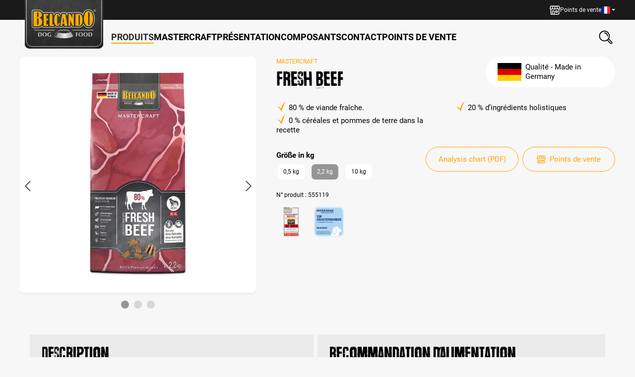

--- FILE ---
content_type: text/html; charset=UTF-8
request_url: https://fr.belcando.com/belcando-mastercraft-fresh-beef
body_size: 37195
content:
<!DOCTYPE html><html lang="fr-CH" itemscope="itemscope" itemtype="https://schema.org/WebPage"><head><script data-cmp-ab="1" src="https://cdn.consentmanager.net/delivery/autoblock/577.js" data-cmp-id="577" data-cmp-host="b.delivery.consentmanager.net" data-cmp-cdn="cdn.consentmanager.net" data-cmp-codesrc="3"></script><meta charset="utf-8"><meta name="viewport" content="width=device-width, initial-scale=1, shrink-to-fit=no"><meta name="author" content=""><meta name="robots" content="index,follow"><meta name="revisit-after" content="15 days"><meta name="keywords" content="BELCANDO® MASTERCRAFT Fresh Beef"><meta name="description" content="BELCANDO® MASTERCRAFT Fresh Beef"><meta property="og:type" content="product"/><meta property="og:site_name" content=""/><meta property="og:url" content="https://fr.belcando.com/belcando-mastercraft-fresh-beef"/><meta property="og:title" content="BELCANDO® MASTERCRAFT Fresh Beef "/><meta property="og:description" content="BELCANDO® MASTERCRAFT Fresh Beef"/><meta property="og:image" content="https://d23dsm0lnesl7r.cloudfront.net/media/1f/11/96/1741344965/bbmc-beef-2kg-front.jpg?ts=1741344965"/><meta property="product:brand" content="Belcando "/><meta property="product:price" content="28.49 €"/><meta property="product:product_link" content="https://fr.belcando.com/belcando-mastercraft-fresh-beef"/><meta name="twitter:card" content="product"/><meta name="twitter:site" content=""/><meta name="twitter:title" content="BELCANDO® MASTERCRAFT Fresh Beef"/><meta name="twitter:description" content="BELCANDO® MASTERCRAFT Fresh Beef"/><meta name="twitter:image" content="https://d23dsm0lnesl7r.cloudfront.net/media/1f/11/96/1741344965/bbmc-beef-2kg-front.jpg?ts=1741344965"/><meta itemprop="copyrightHolder" content="Belcando"><meta itemprop="copyrightYear" content=""><meta itemprop="isFamilyFriendly" content="false"><meta itemprop="image" content="https://d23dsm0lnesl7r.cloudfront.net/media/42/ba/43/1729240188/bb-logo-rgb_(1).svg?ts=1729240188"><meta name="theme-color" content="#fff"><link rel="alternate" hreflang="ro-RO" href="https://ro.belcando.com/belcando-mastercraft-fresh-beef"><link rel="alternate" hreflang="hu-HU" href="https://hu.belcando.com/belcando-mastercraft-fresh-beef"><link rel="alternate" hreflang="it-IT" href="https://it.belcando.com/belcando-mastercraft-fresh-beef"><link rel="alternate" hreflang="x-default" href="https://www.belcando.com/belcando-mastercraft-fresh-beef"><link rel="alternate" hreflang="en-GB" href="https://www.belcando.com/belcando-mastercraft-fresh-beef"><link rel="alternate" hreflang="nl-NL" href="https://nl.belcando.com/belcando-mastercraft-fresh-beef"><link rel="alternate" hreflang="da-DK" href="https://dk.belcando.com/belcando-mastercraft-fresh-beef"><link rel="alternate" hreflang="cs-CZ" href="https://cz.belcando.com/belcando-mastercraft-fresh-beef"><link rel="alternate" hreflang="fi-FI" href="https://fi.belcando.com/belcando-mastercraft-fresh-beef"><link rel="alternate" hreflang="pl-PL" href="https://pl.belcando.com/belcando-mastercraft-fresh-beef"><link rel="alternate" hreflang="pt-PT" href="https://pt.belcando.com/belcando-mastercraft-fresh-beef"><link rel="alternate" hreflang="fr-CH" href="https://fr.belcando.com/belcando-mastercraft-fresh-beef"><link rel="shortcut icon" href="https://d23dsm0lnesl7r.cloudfront.net/media/eb/4d/87/1648046345/bb-favicon-32x32.png?ts=1648046345"><link rel="apple-touch-icon" href="https://d23dsm0lnesl7r.cloudfront.net/media/be/34/16/1634557078/belcando-int-favicon.png?ts=1634557078"><title itemprop="name">BELCANDO® MASTERCRAFT Fresh Beef</title><link rel="stylesheet preload" href="https://fr.belcando.com/theme/4116b8602e294f42a2ca29394237a537/assets/font/fonts-preload.css?1769003222" as="style"><link rel="preload" as="image" href="https://d23dsm0lnesl7r.cloudfront.net/media/1f/11/96/1741344965/bbmc-beef-2kg-front.jpg?ts=1741344965" imagesrcset="https://d23dsm0lnesl7r.cloudfront.net/media/1f/11/96/1741344965/bbmc-beef-2kg-front.jpg?ts=1741344965 401w, https://d23dsm0lnesl7r.cloudfront.net/thumbnail/1f/11/96/1741344965/bbmc-beef-2kg-front_400x400.jpg?ts=1741345006 400w, https://d23dsm0lnesl7r.cloudfront.net/thumbnail/1f/11/96/1741344965/bbmc-beef-2kg-front_200x200.jpg?ts=1741345006 200w, https://d23dsm0lnesl7r.cloudfront.net/thumbnail/1f/11/96/1741344965/bbmc-beef-2kg-front_800x800.jpg?ts=1741345006 800w, https://d23dsm0lnesl7r.cloudfront.net/thumbnail/1f/11/96/1741344965/bbmc-beef-2kg-front_1920x1920.jpg?ts=1741345006 1920w, https://d23dsm0lnesl7r.cloudfront.net/thumbnail/1f/11/96/1741344965/bbmc-beef-2kg-front_100x100.jpg?ts=1741345006 100w" imagesizes="50vw"><link rel="stylesheet" href="https://fr.belcando.com/theme/5d6a97134902a1a2572e28da6e4ff19e/css/all.css?1769003219"><link rel="stylesheet" href="https://cdnjs.cloudflare.com/ajax/libs/font-awesome/5.15.4/css/all.min.css" crossorigin="anonymous"/><link rel="stylesheet" href="https://fr.belcando.com/bundles/moorlfoundation/storefront/css/animate.css?1769003063"><style> :root { --moorl-advanced-search-width: 600px; } </style> <script>window.features={"V6_5_0_0":true,"v6.5.0.0":true,"V6_6_0_0":true,"v6.6.0.0":true,"V6_7_0_0":false,"v6.7.0.0":false,"DISABLE_VUE_COMPAT":false,"disable.vue.compat":false,"ACCESSIBILITY_TWEAKS":true,"accessibility.tweaks":true,"ADMIN_VITE":false,"admin.vite":false,"TELEMETRY_METRICS":false,"telemetry.metrics":false,"CACHE_REWORK":false,"cache.rework":false,"PAYPAL_SETTINGS_TWEAKS":false,"paypal.settings.tweaks":false,"FEATURE_SWAGCMSEXTENSIONS_1":true,"feature.swagcmsextensions.1":true,"FEATURE_SWAGCMSEXTENSIONS_2":true,"feature.swagcmsextensions.2":true,"FEATURE_SWAGCMSEXTENSIONS_8":true,"feature.swagcmsextensions.8":true,"FEATURE_SWAGCMSEXTENSIONS_63":true,"feature.swagcmsextensions.63":true};window.useDefaultCookieConsent=true;window.activeNavigationId='03da64829b7549d5a4d57f5a7a28d718';window.router={'frontend.cart.offcanvas':'/checkout/offcanvas','frontend.cookie.offcanvas':'/cookie/offcanvas','frontend.checkout.finish.page':'/checkout/finish','frontend.checkout.info':'/widgets/checkout/info','frontend.menu.offcanvas':'/widgets/menu/offcanvas','frontend.cms.page':'/widgets/cms','frontend.cms.navigation.page':'/widgets/cms/navigation','frontend.account.addressbook':'/widgets/account/address-book','frontend.country.country-data':'/country/country-state-data','frontend.app-system.generate-token':'/app-system/Placeholder/generate-token',};window.salesChannelId='ab80c7f0cdd047fd8956d72720c31656';window.router['widgets.swag.cmsExtensions.quickview']='/swag/cms-extensions/quickview';window.router['widgets.swag.cmsExtensions.quickview.variant']='/swag/cms-extensions/quickview/variant';window.breakpoints={"xs":0,"sm":576,"md":768,"lg":992,"xl":1200,"xxl":1400};window.themeAssetsPublicPath='https://fr.belcando.com/theme/4116b8602e294f42a2ca29394237a537/assets/';window.themeJsPublicPath='https://fr.belcando.com/theme/5d6a97134902a1a2572e28da6e4ff19e/js/';window.mollie_javascript_use_shopware='1';</script> <script id="wbmTagMangerDefine"> let gtmIsTrackingProductClicks = Boolean(), gtmIsTrackingAddToWishlistClicks = Boolean(), gtmContainerId ='GTM-TQZ7CBL7', hasSWConsentSupport = Boolean(); window.wbmScriptIsSet = false; window.dataLayer = window.dataLayer || []; window.dataLayer.push({"event":"user","id":null}); </script><script id="wbmTagMangerDataLayer"> window.dataLayer.push({ ecommerce: null }); window.dataLayer.push({"google_tag_params":{"ecomm_prodid":555119,"ecomm_pagetype":"product"}}); let onEventDataLayer = JSON.parse('{"event":"view_item","ecommerce":{"value":28.49,"items":[{"item_category":"Alimentation pour les chiens adultes","price":28.49,"item_brand":"Belcando ","item_id":"555119","item_name":"BELCANDO\u00ae MASTERCRAFT Fresh Beef","item_variant":""}],"currency":"EUR"}}'); </script><script id="wbmTagManger"> function getCookie(name) { var cookieMatch = document.cookie.match(name + '=(.*?)(;|$)'); return cookieMatch && decodeURI(cookieMatch[1]); } let gtmCookieSet = getCookie('wbm-tagmanager-enabled'); let googleTag = function(w,d,s,l,i){w[l]=w[l]||[];w[l].push({'gtm.start':new Date().getTime(),event:'gtm.js'});var f=d.getElementsByTagName(s)[0],j=d.createElement(s),dl=l!='dataLayer'?'&l='+l:'';j.async=true;j.src='https://www.googletagmanager.com/gtm.js?id='+i+dl+'';f.parentNode.insertBefore(j,f);}; if (hasSWConsentSupport && gtmCookieSet === null) { window.wbmGoogleTagmanagerId = gtmContainerId; window.wbmScriptIsSet = false; window.googleTag = googleTag; } else { window.wbmScriptIsSet = true; googleTag(window, document, 'script', 'dataLayer', gtmContainerId); googleTag = null; window.dataLayer = window.dataLayer || []; function gtag() { dataLayer.push(arguments); } if (hasSWConsentSupport) { (() => { const analyticsStorageEnabled = document.cookie.split(';').some((item) => item.trim().includes('google-analytics-enabled=1')); const adsEnabled = document.cookie.split(';').some((item) => item.trim().includes('google-ads-enabled=1')); gtag('consent', 'update', { 'ad_storage': adsEnabled ? 'granted' : 'denied', 'ad_user_data': adsEnabled ? 'granted' : 'denied', 'ad_personalization': adsEnabled ? 'granted' : 'denied', 'analytics_storage': analyticsStorageEnabled ? 'granted' : 'denied' }); })(); } } </script><script src="https://challenges.cloudflare.com/turnstile/v0/api.js" async defer></script><script src="https://fr.belcando.com/theme/5d6a97134902a1a2572e28da6e4ff19e/js/storefront/storefront.js?1769003219" defer></script><script src="https://fr.belcando.com/theme/5d6a97134902a1a2572e28da6e4ff19e/js/dmf-blog/dmf-blog.js?1769003219" defer></script><script src="https://fr.belcando.com/theme/5d6a97134902a1a2572e28da6e4ff19e/js/bewital-cms-package/bewital-cms-package.js?1769003219" defer></script><script src="https://fr.belcando.com/theme/5d6a97134902a1a2572e28da6e4ff19e/js/swag-customized-products/swag-customized-products.js?1769003219" defer></script><script src="https://fr.belcando.com/theme/5d6a97134902a1a2572e28da6e4ff19e/js/bewital-blog-cms-elements/bewital-blog-cms-elements.js?1769003219" defer></script><script src="https://fr.belcando.com/theme/5d6a97134902a1a2572e28da6e4ff19e/js/dmf-slider-height-fix/dmf-slider-height-fix.js?1769003219" defer></script><script src="https://fr.belcando.com/theme/5d6a97134902a1a2572e28da6e4ff19e/js/dmf-variants-on-listing/dmf-variants-on-listing.js?1769003219" defer></script><script src="https://fr.belcando.com/theme/5d6a97134902a1a2572e28da6e4ff19e/js/dmf-offcanvas-cart-fix/dmf-offcanvas-cart-fix.js?1769003219" defer></script><script src="https://fr.belcando.com/theme/5d6a97134902a1a2572e28da6e4ff19e/js/swag-pay-pal/swag-pay-pal.js?1769003219" defer></script><script src="https://fr.belcando.com/theme/5d6a97134902a1a2572e28da6e4ff19e/js/xanten-guest-reviews/xanten-guest-reviews.js?1769003219" defer></script><script src="https://fr.belcando.com/theme/5d6a97134902a1a2572e28da6e4ff19e/js/dmf-guest-registration/dmf-guest-registration.js?1769003219" defer></script><script src="https://fr.belcando.com/theme/5d6a97134902a1a2572e28da6e4ff19e/js/zeobv-get-notified/zeobv-get-notified.js?1769003219" defer></script><script src="https://fr.belcando.com/theme/5d6a97134902a1a2572e28da6e4ff19e/js/mediameets-fb-pixel/mediameets-fb-pixel.js?1769003219" defer></script><script src="https://fr.belcando.com/theme/5d6a97134902a1a2572e28da6e4ff19e/js/kplngi-review-image/kplngi-review-image.js?1769003219" defer></script><script src="https://fr.belcando.com/theme/5d6a97134902a1a2572e28da6e4ff19e/js/solid-product-videos/solid-product-videos.js?1769003219" defer></script><script src="https://fr.belcando.com/theme/5d6a97134902a1a2572e28da6e4ff19e/js/proxa-housenumber-validation-s-w6/proxa-housenumber-validation-s-w6.js?1769003219" defer></script><script src="https://fr.belcando.com/theme/5d6a97134902a1a2572e28da6e4ff19e/js/swag-cms-extensions/swag-cms-extensions.js?1769003219" defer></script><script src="https://fr.belcando.com/theme/5d6a97134902a1a2572e28da6e4ff19e/js/bewital-contact-badge/bewital-contact-badge.js?1769003219" defer></script><script src="https://fr.belcando.com/theme/5d6a97134902a1a2572e28da6e4ff19e/js/moorl-foundation/moorl-foundation.js?1769003219" defer></script><script src="https://fr.belcando.com/theme/5d6a97134902a1a2572e28da6e4ff19e/js/moorl-form-builder/moorl-form-builder.js?1769003219" defer></script><script src="https://fr.belcando.com/theme/5d6a97134902a1a2572e28da6e4ff19e/js/dreisc-product-returns/dreisc-product-returns.js?1769003219" defer></script><script src="https://fr.belcando.com/theme/5d6a97134902a1a2572e28da6e4ff19e/js/tonur-packstation6/tonur-packstation6.js?1769003219" defer></script><script src="https://fr.belcando.com/theme/5d6a97134902a1a2572e28da6e4ff19e/js/bewital-ingredients/bewital-ingredients.js?1769003219" defer></script><script src="https://fr.belcando.com/theme/5d6a97134902a1a2572e28da6e4ff19e/js/compra-password-validator-s-w6/compra-password-validator-s-w6.js?1769003219" defer></script><script src="https://fr.belcando.com/theme/5d6a97134902a1a2572e28da6e4ff19e/js/mollie-payments/mollie-payments.js?1769003219" defer></script><script src="https://fr.belcando.com/theme/5d6a97134902a1a2572e28da6e4ff19e/js/bewital-event-boxes/bewital-event-boxes.js?1769003219" defer></script><script src="https://fr.belcando.com/theme/5d6a97134902a1a2572e28da6e4ff19e/js/bewital-awards/bewital-awards.js?1769003219" defer></script><script src="https://fr.belcando.com/theme/5d6a97134902a1a2572e28da6e4ff19e/js/iwv-two-factor-authentication/iwv-two-factor-authentication.js?1769003219" defer></script><script src="https://fr.belcando.com/theme/5d6a97134902a1a2572e28da6e4ff19e/js/dtgs-delivery-date-sw6/dtgs-delivery-date-sw6.js?1769003219" defer></script><script src="https://fr.belcando.com/theme/5d6a97134902a1a2572e28da6e4ff19e/js/wbm-tag-manager-analytics/wbm-tag-manager-analytics.js?1769003219" defer></script><script src="https://fr.belcando.com/theme/5d6a97134902a1a2572e28da6e4ff19e/js/mediameets-tiktok-pixel/mediameets-tiktok-pixel.js?1769003219" defer></script><script src="https://fr.belcando.com/theme/5d6a97134902a1a2572e28da6e4ff19e/js/coe-abo-sw6/coe-abo-sw6.js?1769003219" defer></script><script src="https://fr.belcando.com/theme/5d6a97134902a1a2572e28da6e4ff19e/js/trusted-shops-easy-integration-s6/trusted-shops-easy-integration-s6.js?1769003219" defer></script><script src="https://fr.belcando.com/theme/5d6a97134902a1a2572e28da6e4ff19e/js/bewital-belcando-theme/bewital-belcando-theme.js?1769003219" defer></script><script src="https://fr.belcando.com/theme/5d6a97134902a1a2572e28da6e4ff19e/js/bewital-belcando-int-theme/bewital-belcando-int-theme.js?1769003219" defer></script></head><body class=" is-ctl-product is-act-index fr-FR belINT "><div class="skip-to-content bg-primary-subtle text-primary-emphasis visually-hidden-focusable overflow-hidden"><div class="container d-flex justify-content-center"><a href="#content-main" class="skip-to-content-link d-inline-flex text-decoration-underline m-1 p-2 fw-bold gap-2"> Passer au contenu principal </a><a href="#header-main-search-input" class="skip-to-content-link d-inline-flex text-decoration-underline m-1 p-2 fw-bold gap-2 d-none d-sm-block"> Passer à la recherche </a><a href="#main-navigation-menu" class="skip-to-content-link d-inline-flex text-decoration-underline m-1 p-2 fw-bold gap-2 d-none d-lg-block"> Passer à la navigation principale </a></div></div><noscript><iframe src="https://www.googletagmanager.com/ns.html?id=GTM-TQZ7CBL7" height="0" width="0" style="display:none;visibility:hidden" title="Google Tagmanager"></iframe></noscript><noscript class="noscript-main"><div role="alert" class="alert alert-info d-flex align-items-center"> <span class="icon icon-info" aria-hidden="true"><svg xmlns="http://www.w3.org/2000/svg" xmlns:xlink="http://www.w3.org/1999/xlink" width="24" height="24" viewBox="0 0 24 24"><defs><path d="M12 7c.5523 0 1 .4477 1 1s-.4477 1-1 1-1-.4477-1-1 .4477-1 1-1zm1 9c0 .5523-.4477 1-1 1s-1-.4477-1-1v-5c0-.5523.4477-1 1-1s1 .4477 1 1v5zm11-4c0 6.6274-5.3726 12-12 12S0 18.6274 0 12 5.3726 0 12 0s12 5.3726 12 12zM12 2C6.4772 2 2 6.4772 2 12s4.4772 10 10 10 10-4.4772 10-10S17.5228 2 12 2z" id="icons-default-info" /></defs><use xlink:href="#icons-default-info" fill="#758CA3" fill-rule="evenodd" /></svg></span> <div class="alert-content-container"><div class="alert-content"> Afin que vous profitiez pleinement de notre boutique en ligne, nous vous recommandons d'activer Javascript dans votre navigateur. </div></div></div></noscript><header class="header-main" data-flyout-menu="true"><div class="header-main-container"><div class="top-bar"><div class="container"><nav class="top-bar-nav"><a href="/points-de-vente" class="top-bar-nav-item top-bar-location"><div class="btn top-bar-nav-btn"> <span class="icon icon-shop" aria-hidden="true"><svg height="21" viewBox="0 0 24 21" width="24" xmlns="http://www.w3.org/2000/svg"><path d="m12.0096473.00007741h8.7537028c.9797053 0 1.5761098.44205448 1.8478529 1.37670765.4283529 1.47170332.8531303 2.94340663 1.2786227 4.41582506.3218011 1.11486174-.0622148 1.89648066-1.1406058 2.32983936-.3175103.12729018-.4762655.36113225-.4762655.70152622 0 3.034226.0021453 6.0691672-.0014302 9.1033932-.0014302 1.2357159-.7415726 2.226863-1.9014865 2.5400827-.2374176.0643602-.491998.0922496-.7387121.0929647-5.0951827.0048467-10.1903655.006436-15.28554826.0028605-1.51818569-.0014303-2.62947187-1.1205827-2.63161721-2.6444893-.00357556-3.097156-.00429068-6.194312.00429068-9.29075287 0-.24814434-.05291839-.37400429-.31178942-.44909119-.61571262-.17877835-1.14632674-.50987584-1.32653531-1.16348946-.08867405-.32037079-.1122728-.70295644-.0271743-1.01975166.42692268-1.59184236.8931766-3.17367314 1.35943051-4.75407368.22883628-.77446778.88459524-1.24000659 1.70983607-1.24000659 2.96271469-.00214534 5.92471427-.00154464 8.88742894-.00154464zm-.8738685 18.85050289h.3003476 8.1108158c.6915147 0 1.0118855-.3218011 1.0118855-1.0176064 0-2.989889-.0007152-5.979778-.0014303-8.96966697 0-.09439496 0-.18807481 0-.29105114-.9603972-.00715113-1.8442774-.19308061-2.6723786-.60212546-.170197-.08438338-.2967721-.07866247-.4676842 0-1.7112663.78161892-3.431829.7916305-5.1459558.01501738-.2138189-.0965403-.3697136-.07937915-.5678.0107267-1.4416686.65361362-2.92123812.74228768-4.42798199.25386525-.31250454-.10083098-.6099917-.34468464-.91463-.3439711-.31393477 0-.61857306.25529704-.94251942.3332444-.64503226.1551796-1.30150633.26530706-1.99087562.4011786v.25458036 6.80072818c0 .7587353-.00357557 1.5174705.00143023 2.2754907.00286045.4283529.26530706.7930607.67006122.8488396.3368184.0464823.68507861.0092965 1.04120507.0092965v-.3096441c0-2.1238867 0-4.2484886 0-6.3723753 0-.6907995.3210859-1.0083098 1.01903655-1.0083098h3.96172806c.6900844 0 1.015461.3239463 1.015461 1.0140307v6.3723753.3253766zm9.7934776-17.12696525h-3.5641251c.0150174.08795894.0243139.16662141.0414766.24242343.2746036 1.19781489.5477769 2.3963449.825956 3.59272957.2016619.8667174.2159642.88316501 1.0733851 1.12272799 1.015461.28390001 2.0044628.20952822 2.989889-.23598741-.4569574-1.57825521-.9096242-3.14149304-1.3672967-4.7226087zm-14.3015523.01215692c-.04219169-.00858136-.06793577-.01930806-.09367985-.01930806-1.10556527-.00143022-2.21113054.00214534-3.31669581-.0064523-.16447608-.00141394-.18521437.09155079-.21810958.20525382-.24885945.86385695-.49986425 1.7277139-.74943881 2.59085574-.18521436.64002646-.36971361 1.28005293-.55278264 1.91650383.03933124.02931965.0586393.04934282.08152293.05935441 1.23786124.53061412 2.4607051.49128289 3.66352579-.10798212.07937759-.04004635.15017381-.14874358.17448766-.23884786.09439497-.3525509.16948187-.71010758.25028968-1.06623404.25386525-1.10985595.50701538-2.22042701.76088063-3.33314342zm4.5080747-.0214534c-.8602814 0-1.68766757.00429068-2.51433863-.00360641-.17377255-.00139938-.2409932.04651322-.28103955.22457644-.31751034 1.42450584-.64431715 2.84686633-.98113554 4.26636637-.04648237.19737129.01287204.2674524.18163879.33252772 1.07910608.41476575 2.15177613.41119018 3.23302753 0 .2660222-.10083099.3840159-.22597583.3711439-.53418969-.0293197-.70295644-.0092965-1.40805823-.0092965-2.11172978zm1.7134116 0c0 1.52748216-.0014302 3.02278422.0057209 4.51880139 0 .06579043.0715114.16161562.1337262.19093527 1.160629.53991059 2.3369905.56350933 3.5176427.07079622.0650753-.02717431.1380169-.16519119.1229995-.23241184-.3268068-1.46741264-.6643403-2.93267993-1.0083099-4.396517-.0143022-.06078464-.1108425-.1444529-.1701969-.14516802-.8545605-.00929647-1.709121-.00643602-2.6015825-.00643602zm-3.4454162 17.13626173v-5.9762025h-2.53722224v5.9661909c.05506373.0035755.09797054.0092964.14087734.0092964h2.39706001zm6.4531831-2.5701175c-.687224 0-1.3737328.0014302-2.0609568 0-.599265-.0021453-.9453799-.3482602-.9468101-.9475252-.0021453-1.0798212-.0014302-2.1596424 0-3.2394636.0007151-.6164277.3425393-.952531.9668333-.9532461 1.3558549-.0014302 2.712425-.0014302 4.06828 0 .6171428 0 .9596821.3425393.9611123.9603973.0014302 1.0705247.0014302 2.1417645 0 3.2122892-.0007151.6343056-.3382486.9668333-.9804204.9675484-.6693461.0007151-1.3379771 0-2.0073232 0zm-1.2721867-3.4218175v1.6898129h2.5272106v-1.6898129z" transform="translate(0 .230915)"/></svg></span> <span class="top-bar-nav-text">Points de vente</span> </div></a><div class="top-bar-nav-item top-bar-language"><form method="post" action="/checkout/language" class="language-form" data-form-auto-submit="true"><div class="languages-menu dropdown"> <button class="btn dropdown-toggle top-bar-nav-btn" type="button" id="languagesDropdown-top-bar" data-bs-toggle="dropdown" aria-haspopup="true" aria-expanded="false" aria-label="Changer de langue (französisch (CH) est la langue actuelle)"><img aria-hidden="true" class="top-bar-list-icon language-flag" src="https://fr.belcando.com/theme/4116b8602e294f42a2ca29394237a537/assets/logo/flags/fr.png?1769003222" alt="Flagge der aktuell ausgewählten Sprache" /> <span class="top-bar-nav-text d-none d-md-inline">französisch (CH)</span> </button> <div class="top-bar-list dropdown-menu dropdown-menu-end" aria-label="Langues disponibles"><div class="d-flex flex-column top-bar-list-item dropdown-item"><a href="https://cn.belcando.com" target="_blank" class="top-bar-list-label"><img aria-hidden="true" class="top-bar-list-icon language-flag country-zh language-zh" src="https://fr.belcando.com/theme/4116b8602e294f42a2ca29394237a537/assets/logo/flags/zh.png?1769003222" alt="Chinesische Flagge" /> <span lang="zh">中文</span> <span class="sr-only" lang="en">(Chinese)</span> </a><a href="https://cz.belcando.com" target="_blank" class="top-bar-list-label"><img aria-hidden="true" class="top-bar-list-icon language-flag country-cs language-cs" src="https://fr.belcando.com/theme/4116b8602e294f42a2ca29394237a537/assets/logo/flags/cs.png?1769003222" alt="Tschechische Flagge" /> <span lang="cs">Čeština</span> <span class="sr-only" lang="en">Czech</span> </a><a href="https://dk.belcando.com" target="_blank" class="top-bar-list-label"><img aria-hidden="true" class="top-bar-list-icon language-flag country-da language-da" src="https://fr.belcando.com/theme/4116b8602e294f42a2ca29394237a537/assets/logo/flags/da.png?1769003222" alt="Dänische Flagge" /> <span lang="da">Dansk</span> <span class="sr-only" lang="en">Danish</span> </a><a href="https://nl.belcando.com" target="_blank" class="top-bar-list-label"><img aria-hidden="true" class="top-bar-list-icon language-flag country-nl language-nl" src="https://fr.belcando.com/theme/4116b8602e294f42a2ca29394237a537/assets/logo/flags/nl.png?1769003222" alt="Niederländische Flagge" /> <span lang="nl">Nederlands</span> <span class="sr-only" lang="en">Dutch</span> </a><a href="https://www.belcando.com" target="_blank" class="top-bar-list-label"><img aria-hidden="true" class="top-bar-list-icon language-flag country-bg language-en" src="https://fr.belcando.com/theme/4116b8602e294f42a2ca29394237a537/assets/logo/flags/gb.png?1769003222" alt="Englische Flagge" /> <span lang="en">English</span> </a><a href="https://fi.belcando.com" target="_blank" class="top-bar-list-label"><img aria-hidden="true" class="top-bar-list-icon language-flag country-fi language-fi" src="https://fr.belcando.com/theme/4116b8602e294f42a2ca29394237a537/assets/logo/flags/fi.png?1769003222" alt="Finnische Flagge" /> <span lang="fi">Suomi</span> <span class="sr-only" lang="en">Finnisch</span> </a><a href="https://fr.belcando.com" target="_blank" class="top-bar-list-label"><img aria-hidden="true" class="top-bar-list-icon language-flag country-fr language-fr" src="https://fr.belcando.com/theme/4116b8602e294f42a2ca29394237a537/assets/logo/flags/fr.png?1769003222" alt="Französische Flagge" /> <span lang="fr">Français</span> <span class="sr-only" lang="en">French</span> </a><a href="https://belcando.de" target="_blank" class="top-bar-list-label"><img aria-hidden="true" class="top-bar-list-icon language-flag country-bg language-de" src="https://fr.belcando.com/theme/4116b8602e294f42a2ca29394237a537/assets/logo/flags/de.png?1769003222" alt="Deutsche Flagge" /> <span lang="de">Deutsch</span> <span class="sr-only" lang="en">German</span> </a><a href="https://www.belcando.at/" target="_blank" class="top-bar-list-label"><img aria-hidden="true" class="top-bar-list-icon language-flag country-at language-at" src="https://fr.belcando.com/theme/4116b8602e294f42a2ca29394237a537/assets/logo/flags/at.png?1769003222" alt="Österreichische Flagge" /> <span lang="de">Deutsch (AT)</span> <span class="sr-only" lang="en">German</span> </a><a href="https://gr.belcando.com" target="_blank" class="top-bar-list-label"><img aria-hidden="true" class="top-bar-list-icon language-flag country-el language-el" src="https://fr.belcando.com/theme/4116b8602e294f42a2ca29394237a537/assets/logo/flags/el.png?1769003222" alt="Griechische Flagge" /> <span lang="el">Ελληνικά</span> <span class="sr-only" lang="en">Greek</span> </a><a href="https://hu.belcando.com" target="_blank" class="top-bar-list-label"><img aria-hidden="true" class="top-bar-list-icon language-flag country-hu language-hu" src="https://fr.belcando.com/theme/4116b8602e294f42a2ca29394237a537/assets/logo/flags/hu.png?1769003222" alt="Ungarische Flagge" /> <span lang="hu">Magyar</span> <span class="sr-only" lang="en">Hungarian</span> </a><a href="https://it.belcando.com" target="_blank" class="top-bar-list-label"><img aria-hidden="true" class="top-bar-list-icon language-flag country-it language-it" src="https://fr.belcando.com/theme/4116b8602e294f42a2ca29394237a537/assets/logo/flags/it.png?1769003222" alt="Italienische Flagge" /> <span lang="it">Italiano</span> <span class="sr-only" lang="en">Italian</span> </a><a href="https://pl.belcando.com" target="_blank" class="top-bar-list-label"><img aria-hidden="true" class="top-bar-list-icon language-flag country-pl language-pl" src="https://fr.belcando.com/theme/4116b8602e294f42a2ca29394237a537/assets/logo/flags/pl.png?1769003222" alt="Polnische FLagge" /> <span lang="pl">Polski</span> <span class="sr-only" lang="en">Polish</span> </a><a href="https://pt.belcando.com" target="_blank" class="top-bar-list-label"><img aria-hidden="true" class="top-bar-list-icon language-flag country-pt language-pt" src="https://fr.belcando.com/theme/4116b8602e294f42a2ca29394237a537/assets/logo/flags/pt.png?1769003222" alt="Portugiesische Flagge" /> <span lang="pt">Português</span> <span class="sr-only" lang="en">Portuguese</span> </a><a href="https://ro.belcando.com" target="_blank" class="top-bar-list-label"><img aria-hidden="true" class="top-bar-list-icon language-flag country-ro language-ro" src="https://fr.belcando.com/theme/4116b8602e294f42a2ca29394237a537/assets/logo/flags/ro.png?1769003222" alt="Romänische Flagge" /> <span lang="ro">Română</span> <span class="sr-only" lang="en">Romanian</span> </a><a href="https://belcando.sk" target="_blank" class="top-bar-list-label"><img aria-hidden="true" class="top-bar-list-icon language-flag country-sk language-sk" src="https://fr.belcando.com/theme/4116b8602e294f42a2ca29394237a537/assets/logo/flags/sk.png?1769003222" alt="Slovakische Flagge" /> <span lang="sk">Slovenčina</span> <span class="sr-only" lang="en">Slovakian</span> </a><a href="https://es.belcando.com" target="_blank" class="top-bar-list-label"><img aria-hidden="true" class="top-bar-list-icon language-flag country-es language-es" src="https://fr.belcando.com/theme/4116b8602e294f42a2ca29394237a537/assets/logo/flags/es.png?1769003222" alt="Spanische Flagge" /> <span lang="es">Español</span> <span class="sr-only" lang="en">Spanish</span> </a><a href="https://belcandochile.cl/" target="_blank" class="top-bar-list-label"><img aria-hidden="true" class="top-bar-list-icon language-flag country-cl language-cl" src="https://fr.belcando.com/theme/4116b8602e294f42a2ca29394237a537/assets/logo/flags/cl.png?1769003222" alt="Chilenische Flagge" /> <span lang="es">Español (Chile)</span> <span class="sr-only" lang="en">Chile</span> </a></div></div></div><input name="redirectTo" type="hidden" value="frontend.detail.page"><input name="redirectParameters[_httpCache]" type="hidden" value="1"><input name="redirectParameters[productId]" type="hidden" value="6a08bb0e17894d9eb3af5d563672818a"></form></div></nav></div></div><div class="container"><div class="header-row"><div class="d-flex d-lg-none header-menu-col"><div class="row align-items-center g-0"><div class="col-auto"><div class="menu-button"> <button class="btn btn-sm nav-main-toggle-btn header-actions-btn" type="button" data-off-canvas-menu="true" aria-haspopup="menu" aria-label="Menu"> <span class="icon icon-stack icon-lg" aria-hidden="true"><svg xmlns="http://www.w3.org/2000/svg" xmlns:xlink="http://www.w3.org/1999/xlink" width="24" height="24" viewBox="0 0 24 24"><defs><path d="M3 13c-.5523 0-1-.4477-1-1s.4477-1 1-1h18c.5523 0 1 .4477 1 1s-.4477 1-1 1H3zm0-7c-.5523 0-1-.4477-1-1s.4477-1 1-1h18c.5523 0 1 .4477 1 1s-.4477 1-1 1H3zm0 14c-.5523 0-1-.4477-1-1s.4477-1 1-1h18c.5523 0 1 .4477 1 1s-.4477 1-1 1H3z" id="icons-default-stack" /></defs><use xlink:href="#icons-default-stack" fill="#758CA3" fill-rule="evenodd" /></svg></span> </button> </div></div><div class="col-auto"><div class="search-toggle" data-search-widget="true"> <button class="btn btn-sm header-actions-btn search-toggle-btn js-search-toggle-btn collapsed" type="button" data-bs-toggle="collapse" data-bs-target="#searchCollapse" aria-expanded="false" aria-controls="searchCollapse" aria-label="Rechercher"> <span class="icon icon-search icon-lg" aria-hidden="true"><svg height="25" viewBox="0 0 24 25" width="24" xmlns="http://www.w3.org/2000/svg"><path d="m14.5657423 17.8884124c-4.6390779 2.6868354-10.10282141 1.1302456-12.81434341-2.7248661-2.6741585-3.8017353-2.2518176-8.98191663 1.03283368-12.32127873 3.21326031-3.26730394 8.40478413-3.76904226 12.18583603-1.23833288 3.9718727 2.65747837 5.6719116 8.26133498 2.9150196 12.97180381.0894055.0660533.2075008.133441.3002424.2255153 1.6860275 1.6813572 3.3707207 3.3640487 5.0520778 5.0507435.7539419.7559435.9607756 1.7627562.5671245 2.6828322-.6765461 1.5806092-2.6761601 1.9595817-3.9184963.7279209-1.7267271-1.7113814-3.44011-3.4361069-5.1574963-5.1568291-.0640517-.0640517-.110756-.1467852-.1634652-.2175089zm-4.91596807-16.2337716c-4.39021031-.00266733-7.9831104 3.58022467-7.9877854 7.96643176-.00466587 4.43357864 3.57622452 8.01913944 8.01047038 8.02247704 4.38287109.0026673 7.97110069-3.5888984 7.97377099-7.98111032.0026674-4.42490499-3.5722182-8.00446097-7.99645597-8.00779848zm6.24303917 15.3617344c.968782.9681147 1.9642522 1.9622505 2.9597224 2.9563863.71858.7179128 1.4351584 1.4378272 2.1550728 2.1544056.2949047.2929031.6518595.3496155.9787901.1674685.491063-.2735541.5517787-.8813781.1234329-1.310391-1.6760195-1.6793555-3.3540406-3.3567095-5.0320617-5.0347306-.0333603-.0333602-.0707238-.0613829-.0647189-.0560452-.3763038.3776381-.7405978.7425994-1.1202376 1.1235736zm-5.0767645-13.65368756c-.3589564-.06138288-.7259192-.09073991-1.09021327-.10408402-.50440715-.01801454-.86736678.32559615-.87004411.78930377-.00199311.45303234.34962404.79063818.83735105.80464949 1.64999853.04737157 2.95972233.74326661 3.91182413 2.08835233.5677917.80264787.8300033 1.71071417.8460163 2.69350745.006672.43768664.3169224.77462524.7279209.81065434.393651.0346947.7592795-.2295186.8473506-.62250247.0246866-.11209047.0200161-.230853.0286898-.3462795-.0613829-2.97039762-2.3212069-5.61653351-5.2382281-6.11360139z" transform="translate(0 .678904)"/></svg></span> </button> </div></div></div></div><div class="header-logo-col"><div class="header-logo-main-wrapper"><div class="header-logo-main"><a class="header-logo-main-link" href="/" title="Retour à la page d&#039;accueil"><img src="https://fr.belcando.com/theme/4116b8602e294f42a2ca29394237a537/assets/logo/bb-logo-tafel-mit-zunge.svg?1769003222" class="img-fluid header-logo-main-img" alt="" /></a></div></div></div><div class="d-none d-lg-flex header-nav-col"><div class="main-navigation" id="mainNavigation" data-flyout-menu="true"><nav class="nav main-navigation-menu" id="main-navigation-menu" aria-label="Navigation principale" itemscope="itemscope" itemtype="https://schema.org/SiteNavigationElement"><a class="nav-link main-navigation-link nav-item-2ca398db96bf47059b78fd1abc49792d active" href="https://fr.belcando.com/produits" itemprop="url" aria-haspopup="menu" data-flyout-menu-trigger="2ca398db96bf47059b78fd1abc49792d" title="Produits"><div class="main-navigation-link-text"> <span itemprop="name">Produits</span> </div></a><div class="navigation-flyouts position-absolute w-100 start-0"><div class="navigation-flyout" data-flyout-menu-id="2ca398db96bf47059b78fd1abc49792d"><div class="container"><div class="row navigation-flyout-bar"><div class="col"><div class="navigation-flyout-category-link"><a class="nav-link" href="https://fr.belcando.com/produits" itemprop="url" title="Produits"> Voir la catégorie Produits <span class="icon icon-arrow-right icon-primary" aria-hidden="true"><svg xmlns="http://www.w3.org/2000/svg" xmlns:xlink="http://www.w3.org/1999/xlink" width="16" height="16" viewBox="0 0 16 16"><defs><path id="icons-solid-arrow-right" d="M6.7071 6.2929c-.3905-.3905-1.0237-.3905-1.4142 0-.3905.3905-.3905 1.0237 0 1.4142l3 3c.3905.3905 1.0237.3905 1.4142 0l3-3c.3905-.3905.3905-1.0237 0-1.4142-.3905-.3905-1.0237-.3905-1.4142 0L9 8.5858l-2.2929-2.293z" /></defs><use transform="rotate(-90 9 8.5)" xlink:href="#icons-solid-arrow-right" fill="#758CA3" fill-rule="evenodd" /></svg></span> </a></div></div><div class="col-auto"> <button type="button" class="btn btn-sm navigation-flyout-close js-close-flyout-menu" aria-label="Fermer le menu"> <span class="icon icon-x" aria-hidden="true"><svg xmlns="http://www.w3.org/2000/svg" xmlns:xlink="http://www.w3.org/1999/xlink" width="24" height="24" viewBox="0 0 24 24"><defs><path d="m10.5858 12-7.293-7.2929c-.3904-.3905-.3904-1.0237 0-1.4142.3906-.3905 1.0238-.3905 1.4143 0L12 10.5858l7.2929-7.293c.3905-.3904 1.0237-.3904 1.4142 0 .3905.3906.3905 1.0238 0 1.4143L13.4142 12l7.293 7.2929c.3904.3905.3904 1.0237 0 1.4142-.3906.3905-1.0238.3905-1.4143 0L12 13.4142l-7.2929 7.293c-.3905.3904-1.0237.3904-1.4142 0-.3905-.3906-.3905-1.0238 0-1.4143L10.5858 12z" id="icons-default-x" /></defs><use xlink:href="#icons-default-x" fill="#758CA3" fill-rule="evenodd" /></svg></span> </button> </div></div><div class="row navigation-flyout-content"><div class="col"><div class="navigation-flyout-categories"><div class="row navigation-flyout-categories is-level-0"><div class="col-2 navigation-flyout-col"><div class="nav-item nav-link navigation-flyout-link is-level-0" title="Classe d’âge"> <span itemprop="name">Classe d’âge</span> </div><div class="navigation-flyout-categories is-level-1"><div class="navigation-flyout-col"><a class="nav-item nav-link navigation-flyout-link is-level-1" href="https://fr.belcando.com/produits/classe-d-age/alimentation-pour-les-jeunes-chiens" itemprop="url" title="Alimentation pour les jeunes chiens"> <span itemprop="name">Alimentation pour les jeunes chiens</span> </a><div class="navigation-flyout-categories is-level-2"></div></div><div class="navigation-flyout-col"><a class="nav-item nav-link navigation-flyout-link is-level-1" href="https://fr.belcando.com/produits/classe-d-age/alimentation-pour-les-chiens-adultes" itemprop="url" title="Alimentation pour les chiens adultes"> <span itemprop="name">Alimentation pour les chiens adultes</span> </a><div class="navigation-flyout-categories is-level-2"></div></div><div class="navigation-flyout-col"><a class="nav-item nav-link navigation-flyout-link is-level-1" href="https://fr.belcando.com/produits/classe-d-age/alimentation-pour-les-chiens-seniors" itemprop="url" title="Alimentation pour les chiens seniors"> <span itemprop="name">Alimentation pour les chiens seniors</span> </a><div class="navigation-flyout-categories is-level-2"></div></div></div></div><div class="col-2 navigation-flyout-col"><a class="nav-item nav-link navigation-flyout-link is-level-0 active" href="https://fr.belcando.com/produits/alimentation-seche" itemprop="url" title="Alimentation sèche"> <span itemprop="name">Alimentation sèche</span> </a><div class="navigation-flyout-categories is-level-1"><div class="navigation-flyout-col"><a class="nav-item nav-link navigation-flyout-link is-level-1" href="https://fr.belcando.com/produits/alimentation-seche/80-fresh-meat" itemprop="url" title="80% fresh meat"> <span itemprop="name">80% fresh meat</span> </a><div class="navigation-flyout-categories is-level-2"></div></div><div class="navigation-flyout-col"><a class="nav-item nav-link navigation-flyout-link is-level-1 active" href="https://fr.belcando.com/produits/alimentation-seche/recettes-sans-cereales" itemprop="url" title="Recettes sans céréales"> <span itemprop="name">Recettes sans céréales</span> </a><div class="navigation-flyout-categories is-level-2"></div></div><div class="navigation-flyout-col"><a class="nav-item nav-link navigation-flyout-link is-level-1" href="https://fr.belcando.com/produits/alimentation-seche/classic" itemprop="url" title="Classic"> <span itemprop="name">Classic</span> </a><div class="navigation-flyout-categories is-level-2"></div></div><div class="navigation-flyout-col"><a class="nav-item nav-link navigation-flyout-link is-level-1" href="https://fr.belcando.com/produits/alimentation-seche/pour-les-petits-chiens" itemprop="url" title="Pour les petits chiens"> <span itemprop="name">Pour les petits chiens</span> </a><div class="navigation-flyout-categories is-level-2"></div></div><div class="navigation-flyout-col"><a class="nav-item nav-link navigation-flyout-link is-level-1" href="https://fr.belcando.com/produits/alimentation-seche/baseline" itemprop="url" title="Baseline"> <span itemprop="name">Baseline</span> </a><div class="navigation-flyout-categories is-level-2"></div></div><div class="navigation-flyout-col"><a class="nav-item nav-link navigation-flyout-link is-level-1" href="https://fr.belcando.com/produits/alimentation-seche/vetline" itemprop="url" title="Vetline"> <span itemprop="name">Vetline</span> </a><div class="navigation-flyout-categories is-level-2"></div></div></div></div><div class="col-2 navigation-flyout-col"><a class="nav-item nav-link navigation-flyout-link is-level-0" href="https://fr.belcando.com/produits/alimentation-humide" itemprop="url" title="Alimentation humide"> <span itemprop="name">Alimentation humide</span> </a><div class="navigation-flyout-categories is-level-1"><div class="navigation-flyout-col"><a class="nav-item nav-link navigation-flyout-link is-level-1" href="https://fr.belcando.com/produits/alimentation-humide/toppings" itemprop="url" title="Toppings"> <span itemprop="name">Toppings</span> </a><div class="navigation-flyout-categories is-level-2"></div></div><div class="navigation-flyout-col"><a class="nav-item nav-link navigation-flyout-link is-level-1" href="https://fr.belcando.com/produits/alimentation-humide/vetline" itemprop="url" title="Vetline"> <span itemprop="name">Vetline</span> </a><div class="navigation-flyout-categories is-level-2"></div></div><div class="navigation-flyout-col"><a class="nav-item nav-link navigation-flyout-link is-level-1" href="https://fr.belcando.com/produits/alimentation-humide/holistic" itemprop="url" title="Holistic"> <span itemprop="name">Holistic</span> </a><div class="navigation-flyout-categories is-level-2"></div></div><div class="navigation-flyout-col"><a class="nav-item nav-link navigation-flyout-link is-level-1" href="https://fr.belcando.com/produits/alimentation-humide/boites-super-premium" itemprop="url" title="Boîtes Super Premium"> <span itemprop="name">Boîtes Super Premium</span> </a><div class="navigation-flyout-categories is-level-2"></div></div><div class="navigation-flyout-col"><a class="nav-item nav-link navigation-flyout-link is-level-1" href="https://fr.belcando.com/produits/alimentation-humide/sachet-fraicheur" itemprop="url" title="Sachet fraîcheur"> <span itemprop="name">Sachet fraîcheur</span> </a><div class="navigation-flyout-categories is-level-2"></div></div><div class="navigation-flyout-col"><a class="nav-item nav-link navigation-flyout-link is-level-1" href="https://fr.belcando.com/produits/alimentation-humide/boites-single-protein" itemprop="url" title="Boîtes Single Protein"> <span itemprop="name">Boîtes Single Protein</span> </a><div class="navigation-flyout-categories is-level-2"></div></div><div class="navigation-flyout-col"><a class="nav-item nav-link navigation-flyout-link is-level-1" href="https://fr.belcando.com/produits/alimentation-humide/baseline" itemprop="url" title="Baseline"> <span itemprop="name">Baseline</span> </a><div class="navigation-flyout-categories is-level-2"></div></div></div></div><div class="col-2 navigation-flyout-col"><a class="nav-item nav-link navigation-flyout-link is-level-0" href="https://fr.belcando.com/produits/alimentation-dietetique" itemprop="url" title="Alimentation diététique"> <span itemprop="name">Alimentation diététique</span> </a><div class="navigation-flyout-categories is-level-1"><div class="navigation-flyout-col"><a class="nav-item nav-link navigation-flyout-link is-level-1" href="https://fr.belcando.com/produits/alimentation-dietetique/gastro" itemprop="url" title="Gastro"> <span itemprop="name">Gastro</span> </a><div class="navigation-flyout-categories is-level-2"></div></div><div class="navigation-flyout-col"><a class="nav-item nav-link navigation-flyout-link is-level-1" href="https://fr.belcando.com/produits/alimentation-dietetique/renal" itemprop="url" title="Renal"> <span itemprop="name">Renal</span> </a><div class="navigation-flyout-categories is-level-2"></div></div><div class="navigation-flyout-col"><a class="nav-item nav-link navigation-flyout-link is-level-1" href="https://fr.belcando.com/produits/alimentation-dietetique/weight-control" itemprop="url" title="Weight Control"> <span itemprop="name">Weight Control</span> </a><div class="navigation-flyout-categories is-level-2"></div></div></div></div><div class="col-2 navigation-flyout-col"><a class="nav-item nav-link navigation-flyout-link is-level-0" href="https://fr.belcando.com/produits/snacks" itemprop="url" title="Snacks"> <span itemprop="name">Snacks</span> </a><div class="navigation-flyout-categories is-level-1"><div class="navigation-flyout-col"><a class="nav-item nav-link navigation-flyout-link is-level-1" href="https://fr.belcando.com/produits/snacks/bits" itemprop="url" title="Bits"> <span itemprop="name">Bits</span> </a><div class="navigation-flyout-categories is-level-2"></div></div><div class="navigation-flyout-col"><a class="nav-item nav-link navigation-flyout-link is-level-1" href="https://fr.belcando.com/produits/snacks/stripes" itemprop="url" title="Stripes"> <span itemprop="name">Stripes</span> </a><div class="navigation-flyout-categories is-level-2"></div></div></div></div><div class="col-2 navigation-flyout-col"><a class="nav-item nav-link navigation-flyout-link is-level-0" href="https://fr.belcando.com/produits/complements-nutritionnels" itemprop="url" title="Compléments nutritionnels"> <span itemprop="name">Compléments nutritionnels</span> </a><div class="navigation-flyout-categories is-level-1"><div class="navigation-flyout-col"><a class="nav-item nav-link navigation-flyout-link is-level-1" href="https://fr.belcando.com/produits/complements-nutritionnels/tabs" itemprop="url" title="Tabs"> <span itemprop="name">Tabs</span> </a><div class="navigation-flyout-categories is-level-2"></div></div><div class="navigation-flyout-col"><a class="nav-item nav-link navigation-flyout-link is-level-1" href="https://fr.belcando.com/detail/a534d7a91ea045d39dc51df0761acab2" itemprop="url" title="Instant Energy"> <span itemprop="name">Instant Energy</span> </a><div class="navigation-flyout-categories is-level-2"></div></div></div></div></div></div></div></div></div></div></div><a class="nav-link main-navigation-link nav-item-2781f4c832b64eca9024b175fb397301 " href="https://fr.belcando.com/mastercraft" itemprop="url" aria-haspopup="menu" title="Mastercraft"><div class="main-navigation-link-text"> <span itemprop="name">Mastercraft</span> </div></a><a class="nav-link main-navigation-link nav-item-f33fc038474d4b4faae471241629582e " href="https://fr.belcando.com/presentation" itemprop="url" aria-haspopup="menu" data-flyout-menu-trigger="f33fc038474d4b4faae471241629582e" title="Présentation"><div class="main-navigation-link-text"> <span itemprop="name">Présentation</span> </div></a><div class="navigation-flyouts position-absolute w-100 start-0"><div class="navigation-flyout" data-flyout-menu-id="f33fc038474d4b4faae471241629582e"><div class="container"><div class="row navigation-flyout-bar"><div class="col"><div class="navigation-flyout-category-link"><a class="nav-link" href="https://fr.belcando.com/presentation" itemprop="url" title="Présentation"> Voir la catégorie Présentation <span class="icon icon-arrow-right icon-primary" aria-hidden="true"><svg xmlns="http://www.w3.org/2000/svg" xmlns:xlink="http://www.w3.org/1999/xlink" width="16" height="16" viewBox="0 0 16 16"><use transform="rotate(-90 9 8.5)" xlink:href="#icons-solid-arrow-right" fill="#758CA3" fill-rule="evenodd" /></svg></span> </a></div></div><div class="col-auto"> <button type="button" class="btn btn-sm navigation-flyout-close js-close-flyout-menu" aria-label="Fermer le menu"> <span class="icon icon-x" aria-hidden="true"><svg xmlns="http://www.w3.org/2000/svg" xmlns:xlink="http://www.w3.org/1999/xlink" width="24" height="24" viewBox="0 0 24 24"><use xlink:href="#icons-default-x" fill="#758CA3" fill-rule="evenodd" /></svg></span> </button> </div></div><div class="row navigation-flyout-content"><div class="col"><div class="navigation-flyout-categories"><div class="row navigation-flyout-categories is-level-0"><div class="col-2 navigation-flyout-col"><a class="nav-item nav-link navigation-flyout-link is-level-0" href="https://fr.belcando.com/presentation/c-est-ainsi-que-belcando-est-fabrique." itemprop="url" title="C&#039;est ainsi que BELCANDO est fabriqué."> <span itemprop="name">C&#039;est ainsi que BELCANDO est fabriqué.</span> </a><div class="navigation-flyout-categories is-level-1"></div></div><div class="col-2 navigation-flyout-col"><a class="nav-item nav-link navigation-flyout-link is-level-0" href="https://fr.belcando.com/presentation/gestion-durable" itemprop="url" title="Gestion durable"> <span itemprop="name">Gestion durable</span> </a><div class="navigation-flyout-categories is-level-1"></div></div><div class="col-2 navigation-flyout-col"><a class="nav-item nav-link navigation-flyout-link is-level-0" href="https://fr.belcando.com/presentation/nos-composants-vitaux" itemprop="url" title="Nos composants vitaux"> <span itemprop="name">Nos composants vitaux</span> </a><div class="navigation-flyout-categories is-level-1"></div></div></div></div></div></div></div></div></div><a class="nav-link main-navigation-link nav-item-b1def34077f640dab0a2341c37be17c2 " href="https://fr.belcando.com/presentation/composants" itemprop="url" aria-haspopup="menu" title="Composants"><div class="main-navigation-link-text"> <span itemprop="name">Composants</span> </div></a><a class="nav-link main-navigation-link nav-item-98055097e45a492989c07c7cca6d1cd7 " href="https://fr.belcando.com/contact" itemprop="url" aria-haspopup="menu" title="Contact"><div class="main-navigation-link-text"> <span itemprop="name">Contact</span> </div></a><a class="nav-link main-navigation-link nav-item-1e01d712c2a5469d8ad7b2700a797e63 " href="https://fr.belcando.com/points-de-vente" itemprop="url" aria-haspopup="menu" title="Points de vente"><div class="main-navigation-link-text"> <span itemprop="name">Points de vente</span> </div></a></nav></div><div class="overlap-search-wrapper"><div class="collapse" id="searchCollapse"><div class="header-search"><form action="/search" method="get" data-search-widget="true" data-search-widget-options="{&quot;searchWidgetMinChars&quot;:2}" data-url="/suggest?search=" class="header-search-form" aria-live="polite"><div class="input-group"><input type="search" name="search" class="form-control header-search-input input[type=search]" autocomplete="off" autocapitalize="off" placeholder="Entrez le terme de recherche..." aria-label="Entrez le terme de recherche..." value=""><div class="input-group-append"> <button type="submit" class="btn header-search-btn h-100" aria-label="Rechercher" tabindex="-1"> <span class="header-search-icon"> <span class="icon icon-search icon-lg" aria-hidden="true"><svg height="25" viewBox="0 0 24 25" width="24" xmlns="http://www.w3.org/2000/svg"><path d="m14.5657423 17.8884124c-4.6390779 2.6868354-10.10282141 1.1302456-12.81434341-2.7248661-2.6741585-3.8017353-2.2518176-8.98191663 1.03283368-12.32127873 3.21326031-3.26730394 8.40478413-3.76904226 12.18583603-1.23833288 3.9718727 2.65747837 5.6719116 8.26133498 2.9150196 12.97180381.0894055.0660533.2075008.133441.3002424.2255153 1.6860275 1.6813572 3.3707207 3.3640487 5.0520778 5.0507435.7539419.7559435.9607756 1.7627562.5671245 2.6828322-.6765461 1.5806092-2.6761601 1.9595817-3.9184963.7279209-1.7267271-1.7113814-3.44011-3.4361069-5.1574963-5.1568291-.0640517-.0640517-.110756-.1467852-.1634652-.2175089zm-4.91596807-16.2337716c-4.39021031-.00266733-7.9831104 3.58022467-7.9877854 7.96643176-.00466587 4.43357864 3.57622452 8.01913944 8.01047038 8.02247704 4.38287109.0026673 7.97110069-3.5888984 7.97377099-7.98111032.0026674-4.42490499-3.5722182-8.00446097-7.99645597-8.00779848zm6.24303917 15.3617344c.968782.9681147 1.9642522 1.9622505 2.9597224 2.9563863.71858.7179128 1.4351584 1.4378272 2.1550728 2.1544056.2949047.2929031.6518595.3496155.9787901.1674685.491063-.2735541.5517787-.8813781.1234329-1.310391-1.6760195-1.6793555-3.3540406-3.3567095-5.0320617-5.0347306-.0333603-.0333602-.0707238-.0613829-.0647189-.0560452-.3763038.3776381-.7405978.7425994-1.1202376 1.1235736zm-5.0767645-13.65368756c-.3589564-.06138288-.7259192-.09073991-1.09021327-.10408402-.50440715-.01801454-.86736678.32559615-.87004411.78930377-.00199311.45303234.34962404.79063818.83735105.80464949 1.64999853.04737157 2.95972233.74326661 3.91182413 2.08835233.5677917.80264787.8300033 1.71071417.8460163 2.69350745.006672.43768664.3169224.77462524.7279209.81065434.393651.0346947.7592795-.2295186.8473506-.62250247.0246866-.11209047.0200161-.230853.0286898-.3462795-.0613829-2.97039762-2.3212069-5.61653351-5.2382281-6.11360139z" transform="translate(0 .678904)"/></svg></span> </span> </button> </div></div></form></div></div></div></div><div class="header-search-col d-flex d-lg-none"><div class="collapse" id="searchCollapse"><div class="header-search"><form action="/search" method="get" data-search-widget="true" data-search-widget-options="{&quot;searchWidgetMinChars&quot;:2}" data-url="/suggest?search=" class="header-search-form" aria-live="polite"><div class="input-group"><input type="search" name="search" class="form-control header-search-input input[type=search]" autocomplete="off" autocapitalize="off" placeholder="Entrez le terme de recherche..." aria-label="Entrez le terme de recherche..." value=""><div class="input-group-append"> <button type="submit" class="btn header-search-btn h-100" aria-label="Rechercher" tabindex="-1"> <span class="header-search-icon"> <span class="icon icon-search icon-lg" aria-hidden="true"><svg height="25" viewBox="0 0 24 25" width="24" xmlns="http://www.w3.org/2000/svg"><path d="m14.5657423 17.8884124c-4.6390779 2.6868354-10.10282141 1.1302456-12.81434341-2.7248661-2.6741585-3.8017353-2.2518176-8.98191663 1.03283368-12.32127873 3.21326031-3.26730394 8.40478413-3.76904226 12.18583603-1.23833288 3.9718727 2.65747837 5.6719116 8.26133498 2.9150196 12.97180381.0894055.0660533.2075008.133441.3002424.2255153 1.6860275 1.6813572 3.3707207 3.3640487 5.0520778 5.0507435.7539419.7559435.9607756 1.7627562.5671245 2.6828322-.6765461 1.5806092-2.6761601 1.9595817-3.9184963.7279209-1.7267271-1.7113814-3.44011-3.4361069-5.1574963-5.1568291-.0640517-.0640517-.110756-.1467852-.1634652-.2175089zm-4.91596807-16.2337716c-4.39021031-.00266733-7.9831104 3.58022467-7.9877854 7.96643176-.00466587 4.43357864 3.57622452 8.01913944 8.01047038 8.02247704 4.38287109.0026673 7.97110069-3.5888984 7.97377099-7.98111032.0026674-4.42490499-3.5722182-8.00446097-7.99645597-8.00779848zm6.24303917 15.3617344c.968782.9681147 1.9642522 1.9622505 2.9597224 2.9563863.71858.7179128 1.4351584 1.4378272 2.1550728 2.1544056.2949047.2929031.6518595.3496155.9787901.1674685.491063-.2735541.5517787-.8813781.1234329-1.310391-1.6760195-1.6793555-3.3540406-3.3567095-5.0320617-5.0347306-.0333603-.0333602-.0707238-.0613829-.0647189-.0560452-.3763038.3776381-.7405978.7425994-1.1202376 1.1235736zm-5.0767645-13.65368756c-.3589564-.06138288-.7259192-.09073991-1.09021327-.10408402-.50440715-.01801454-.86736678.32559615-.87004411.78930377-.00199311.45303234.34962404.79063818.83735105.80464949 1.64999853.04737157 2.95972233.74326661 3.91182413 2.08835233.5677917.80264787.8300033 1.71071417.8460163 2.69350745.006672.43768664.3169224.77462524.7279209.81065434.393651.0346947.7592795-.2295186.8473506-.62250247.0246866-.11209047.0200161-.230853.0286898-.3462795-.0613829-2.97039762-2.3212069-5.61653351-5.2382281-6.11360139z" transform="translate(0 .678904)"/></svg></span> </span> </button> </div></div></form></div></div></div><div class="header-actions-col"><div class="row justify-content-end align-items-center g-0"><div class="col-auto d-none d-lg-block"><div class="search-toggle" data-search-widget="true"> <button class="btn btn-sm header-actions-btn search-toggle-btn js-search-toggle-btn collapsed" type="button" data-bs-toggle="collapse" data-bs-target="#searchCollapse" aria-expanded="false" aria-controls="searchCollapse" aria-label="Rechercher"> <span class="icon icon-search icon-lg" aria-hidden="true"><svg height="25" viewBox="0 0 24 25" width="24" xmlns="http://www.w3.org/2000/svg"><path d="m14.5657423 17.8884124c-4.6390779 2.6868354-10.10282141 1.1302456-12.81434341-2.7248661-2.6741585-3.8017353-2.2518176-8.98191663 1.03283368-12.32127873 3.21326031-3.26730394 8.40478413-3.76904226 12.18583603-1.23833288 3.9718727 2.65747837 5.6719116 8.26133498 2.9150196 12.97180381.0894055.0660533.2075008.133441.3002424.2255153 1.6860275 1.6813572 3.3707207 3.3640487 5.0520778 5.0507435.7539419.7559435.9607756 1.7627562.5671245 2.6828322-.6765461 1.5806092-2.6761601 1.9595817-3.9184963.7279209-1.7267271-1.7113814-3.44011-3.4361069-5.1574963-5.1568291-.0640517-.0640517-.110756-.1467852-.1634652-.2175089zm-4.91596807-16.2337716c-4.39021031-.00266733-7.9831104 3.58022467-7.9877854 7.96643176-.00466587 4.43357864 3.57622452 8.01913944 8.01047038 8.02247704 4.38287109.0026673 7.97110069-3.5888984 7.97377099-7.98111032.0026674-4.42490499-3.5722182-8.00446097-7.99645597-8.00779848zm6.24303917 15.3617344c.968782.9681147 1.9642522 1.9622505 2.9597224 2.9563863.71858.7179128 1.4351584 1.4378272 2.1550728 2.1544056.2949047.2929031.6518595.3496155.9787901.1674685.491063-.2735541.5517787-.8813781.1234329-1.310391-1.6760195-1.6793555-3.3540406-3.3567095-5.0320617-5.0347306-.0333603-.0333602-.0707238-.0613829-.0647189-.0560452-.3763038.3776381-.7405978.7425994-1.1202376 1.1235736zm-5.0767645-13.65368756c-.3589564-.06138288-.7259192-.09073991-1.09021327-.10408402-.50440715-.01801454-.86736678.32559615-.87004411.78930377-.00199311.45303234.34962404.79063818.83735105.80464949 1.64999853.04737157 2.95972233.74326661 3.91182413 2.08835233.5677917.80264787.8300033 1.71071417.8460163 2.69350745.006672.43768664.3169224.77462524.7279209.81065434.393651.0346947.7592795-.2295186.8473506-.62250247.0246866-.11209047.0200161-.230853.0286898-.3462795-.0613829-2.97039762-2.3212069-5.61653351-5.2382281-6.11360139z" transform="translate(0 .678904)"/></svg></span> <span class="icon icon-x icon-lg" aria-hidden="true"><svg xmlns="http://www.w3.org/2000/svg" xmlns:xlink="http://www.w3.org/1999/xlink" width="24" height="24" viewBox="0 0 24 24"><use xlink:href="#icons-default-x" fill="#758CA3" fill-rule="evenodd" /></svg></span> </button> </div></div></div></div></div></div></div><div class="header-main-flyout-container"><div class="navigation-flyouts"><div class="navigation-flyout" data-flyout-menu-id="2ca398db96bf47059b78fd1abc49792d"><div class="container"><div class="row navigation-flyout-bar"><div class="col"><div class="navigation-flyout-category-link"><a class="nav-link" href="https://fr.belcando.com/produits" itemprop="url" title="Produits"> Voir la catégorie Produits <span class="icon icon-arrow-right icon-primary" aria-hidden="true"><svg xmlns="http://www.w3.org/2000/svg" xmlns:xlink="http://www.w3.org/1999/xlink" width="16" height="16" viewBox="0 0 16 16"><use transform="rotate(-90 9 8.5)" xlink:href="#icons-solid-arrow-right" fill="#758CA3" fill-rule="evenodd" /></svg></span> </a></div></div><div class="col-auto"> <button type="button" class="btn btn-sm navigation-flyout-close js-close-flyout-menu" aria-label="Fermer le menu"> <span class="icon icon-x" aria-hidden="true"><svg xmlns="http://www.w3.org/2000/svg" xmlns:xlink="http://www.w3.org/1999/xlink" width="24" height="24" viewBox="0 0 24 24"><use xlink:href="#icons-default-x" fill="#758CA3" fill-rule="evenodd" /></svg></span> </button> </div></div><div class="row navigation-flyout-content"><div class="col"><div class="navigation-flyout-categories"><div class="row navigation-flyout-categories is-level-0"><div class="col-2 navigation-flyout-col"><div class="nav-item nav-link navigation-flyout-link is-level-0" title="Classe d’âge"> <span itemprop="name">Classe d’âge</span> </div><div class="navigation-flyout-categories is-level-1"><div class="navigation-flyout-col"><a class="nav-item nav-link navigation-flyout-link is-level-1" href="https://fr.belcando.com/produits/classe-d-age/alimentation-pour-les-jeunes-chiens" itemprop="url" title="Alimentation pour les jeunes chiens"> <span itemprop="name">Alimentation pour les jeunes chiens</span> </a><div class="navigation-flyout-categories is-level-2"></div></div><div class="navigation-flyout-col"><a class="nav-item nav-link navigation-flyout-link is-level-1" href="https://fr.belcando.com/produits/classe-d-age/alimentation-pour-les-chiens-adultes" itemprop="url" title="Alimentation pour les chiens adultes"> <span itemprop="name">Alimentation pour les chiens adultes</span> </a><div class="navigation-flyout-categories is-level-2"></div></div><div class="navigation-flyout-col"><a class="nav-item nav-link navigation-flyout-link is-level-1" href="https://fr.belcando.com/produits/classe-d-age/alimentation-pour-les-chiens-seniors" itemprop="url" title="Alimentation pour les chiens seniors"> <span itemprop="name">Alimentation pour les chiens seniors</span> </a><div class="navigation-flyout-categories is-level-2"></div></div></div></div><div class="col-2 navigation-flyout-col"><a class="nav-item nav-link navigation-flyout-link is-level-0" href="https://fr.belcando.com/produits/alimentation-seche" itemprop="url" title="Alimentation sèche"> <span itemprop="name">Alimentation sèche</span> </a><div class="navigation-flyout-categories is-level-1"><div class="navigation-flyout-col"><a class="nav-item nav-link navigation-flyout-link is-level-1" href="https://fr.belcando.com/produits/alimentation-seche/80-fresh-meat" itemprop="url" title="80% fresh meat"> <span itemprop="name">80% fresh meat</span> </a><div class="navigation-flyout-categories is-level-2"></div></div><div class="navigation-flyout-col"><a class="nav-item nav-link navigation-flyout-link is-level-1" href="https://fr.belcando.com/produits/alimentation-seche/recettes-sans-cereales" itemprop="url" title="Recettes sans céréales"> <span itemprop="name">Recettes sans céréales</span> </a><div class="navigation-flyout-categories is-level-2"></div></div><div class="navigation-flyout-col"><a class="nav-item nav-link navigation-flyout-link is-level-1" href="https://fr.belcando.com/produits/alimentation-seche/classic" itemprop="url" title="Classic"> <span itemprop="name">Classic</span> </a><div class="navigation-flyout-categories is-level-2"></div></div><div class="navigation-flyout-col"><a class="nav-item nav-link navigation-flyout-link is-level-1" href="https://fr.belcando.com/produits/alimentation-seche/pour-les-petits-chiens" itemprop="url" title="Pour les petits chiens"> <span itemprop="name">Pour les petits chiens</span> </a><div class="navigation-flyout-categories is-level-2"></div></div><div class="navigation-flyout-col"><a class="nav-item nav-link navigation-flyout-link is-level-1" href="https://fr.belcando.com/produits/alimentation-seche/baseline" itemprop="url" title="Baseline"> <span itemprop="name">Baseline</span> </a><div class="navigation-flyout-categories is-level-2"></div></div><div class="navigation-flyout-col"><a class="nav-item nav-link navigation-flyout-link is-level-1" href="https://fr.belcando.com/produits/alimentation-seche/vetline" itemprop="url" title="Vetline"> <span itemprop="name">Vetline</span> </a><div class="navigation-flyout-categories is-level-2"></div></div></div></div><div class="col-2 navigation-flyout-col"><a class="nav-item nav-link navigation-flyout-link is-level-0" href="https://fr.belcando.com/produits/alimentation-humide" itemprop="url" title="Alimentation humide"> <span itemprop="name">Alimentation humide</span> </a><div class="navigation-flyout-categories is-level-1"><div class="navigation-flyout-col"><a class="nav-item nav-link navigation-flyout-link is-level-1" href="https://fr.belcando.com/produits/alimentation-humide/toppings" itemprop="url" title="Toppings"> <span itemprop="name">Toppings</span> </a><div class="navigation-flyout-categories is-level-2"></div></div><div class="navigation-flyout-col"><a class="nav-item nav-link navigation-flyout-link is-level-1" href="https://fr.belcando.com/produits/alimentation-humide/vetline" itemprop="url" title="Vetline"> <span itemprop="name">Vetline</span> </a><div class="navigation-flyout-categories is-level-2"></div></div><div class="navigation-flyout-col"><a class="nav-item nav-link navigation-flyout-link is-level-1" href="https://fr.belcando.com/produits/alimentation-humide/holistic" itemprop="url" title="Holistic"> <span itemprop="name">Holistic</span> </a><div class="navigation-flyout-categories is-level-2"></div></div><div class="navigation-flyout-col"><a class="nav-item nav-link navigation-flyout-link is-level-1" href="https://fr.belcando.com/produits/alimentation-humide/boites-super-premium" itemprop="url" title="Boîtes Super Premium"> <span itemprop="name">Boîtes Super Premium</span> </a><div class="navigation-flyout-categories is-level-2"></div></div><div class="navigation-flyout-col"><a class="nav-item nav-link navigation-flyout-link is-level-1" href="https://fr.belcando.com/produits/alimentation-humide/sachet-fraicheur" itemprop="url" title="Sachet fraîcheur"> <span itemprop="name">Sachet fraîcheur</span> </a><div class="navigation-flyout-categories is-level-2"></div></div><div class="navigation-flyout-col"><a class="nav-item nav-link navigation-flyout-link is-level-1" href="https://fr.belcando.com/produits/alimentation-humide/boites-single-protein" itemprop="url" title="Boîtes Single Protein"> <span itemprop="name">Boîtes Single Protein</span> </a><div class="navigation-flyout-categories is-level-2"></div></div><div class="navigation-flyout-col"><a class="nav-item nav-link navigation-flyout-link is-level-1" href="https://fr.belcando.com/produits/alimentation-humide/baseline" itemprop="url" title="Baseline"> <span itemprop="name">Baseline</span> </a><div class="navigation-flyout-categories is-level-2"></div></div></div></div><div class="col-2 navigation-flyout-col"><a class="nav-item nav-link navigation-flyout-link is-level-0" href="https://fr.belcando.com/produits/alimentation-dietetique" itemprop="url" title="Alimentation diététique"> <span itemprop="name">Alimentation diététique</span> </a><div class="navigation-flyout-categories is-level-1"><div class="navigation-flyout-col"><a class="nav-item nav-link navigation-flyout-link is-level-1" href="https://fr.belcando.com/produits/alimentation-dietetique/gastro" itemprop="url" title="Gastro"> <span itemprop="name">Gastro</span> </a><div class="navigation-flyout-categories is-level-2"></div></div><div class="navigation-flyout-col"><a class="nav-item nav-link navigation-flyout-link is-level-1" href="https://fr.belcando.com/produits/alimentation-dietetique/renal" itemprop="url" title="Renal"> <span itemprop="name">Renal</span> </a><div class="navigation-flyout-categories is-level-2"></div></div><div class="navigation-flyout-col"><a class="nav-item nav-link navigation-flyout-link is-level-1" href="https://fr.belcando.com/produits/alimentation-dietetique/weight-control" itemprop="url" title="Weight Control"> <span itemprop="name">Weight Control</span> </a><div class="navigation-flyout-categories is-level-2"></div></div></div></div><div class="col-2 navigation-flyout-col"><a class="nav-item nav-link navigation-flyout-link is-level-0" href="https://fr.belcando.com/produits/snacks" itemprop="url" title="Snacks"> <span itemprop="name">Snacks</span> </a><div class="navigation-flyout-categories is-level-1"><div class="navigation-flyout-col"><a class="nav-item nav-link navigation-flyout-link is-level-1" href="https://fr.belcando.com/produits/snacks/bits" itemprop="url" title="Bits"> <span itemprop="name">Bits</span> </a><div class="navigation-flyout-categories is-level-2"></div></div><div class="navigation-flyout-col"><a class="nav-item nav-link navigation-flyout-link is-level-1" href="https://fr.belcando.com/produits/snacks/stripes" itemprop="url" title="Stripes"> <span itemprop="name">Stripes</span> </a><div class="navigation-flyout-categories is-level-2"></div></div></div></div><div class="col-2 navigation-flyout-col"><a class="nav-item nav-link navigation-flyout-link is-level-0" href="https://fr.belcando.com/produits/complements-nutritionnels" itemprop="url" title="Compléments nutritionnels"> <span itemprop="name">Compléments nutritionnels</span> </a><div class="navigation-flyout-categories is-level-1"><div class="navigation-flyout-col"><a class="nav-item nav-link navigation-flyout-link is-level-1" href="https://fr.belcando.com/produits/complements-nutritionnels/tabs" itemprop="url" title="Tabs"> <span itemprop="name">Tabs</span> </a><div class="navigation-flyout-categories is-level-2"></div></div><div class="navigation-flyout-col"><a class="nav-item nav-link navigation-flyout-link is-level-1" href="https://fr.belcando.com/detail/a534d7a91ea045d39dc51df0761acab2" itemprop="url" title="Instant Energy"> <span itemprop="name">Instant Energy</span> </a><div class="navigation-flyout-categories is-level-2"></div></div></div></div></div></div></div></div></div></div><div class="navigation-flyout" data-flyout-menu-id="f33fc038474d4b4faae471241629582e"><div class="container"><div class="row navigation-flyout-bar"><div class="col"><div class="navigation-flyout-category-link"><a class="nav-link" href="https://fr.belcando.com/presentation" itemprop="url" title="Présentation"> Voir la catégorie Présentation <span class="icon icon-arrow-right icon-primary" aria-hidden="true"><svg xmlns="http://www.w3.org/2000/svg" xmlns:xlink="http://www.w3.org/1999/xlink" width="16" height="16" viewBox="0 0 16 16"><use transform="rotate(-90 9 8.5)" xlink:href="#icons-solid-arrow-right" fill="#758CA3" fill-rule="evenodd" /></svg></span> </a></div></div><div class="col-auto"> <button type="button" class="btn btn-sm navigation-flyout-close js-close-flyout-menu" aria-label="Fermer le menu"> <span class="icon icon-x" aria-hidden="true"><svg xmlns="http://www.w3.org/2000/svg" xmlns:xlink="http://www.w3.org/1999/xlink" width="24" height="24" viewBox="0 0 24 24"><use xlink:href="#icons-default-x" fill="#758CA3" fill-rule="evenodd" /></svg></span> </button> </div></div><div class="row navigation-flyout-content"><div class="col"><div class="navigation-flyout-categories"><div class="row navigation-flyout-categories is-level-0"><div class="col-2 navigation-flyout-col"><a class="nav-item nav-link navigation-flyout-link is-level-0" href="https://fr.belcando.com/presentation/c-est-ainsi-que-belcando-est-fabrique." itemprop="url" title="C&#039;est ainsi que BELCANDO est fabriqué."> <span itemprop="name">C&#039;est ainsi que BELCANDO est fabriqué.</span> </a><div class="navigation-flyout-categories is-level-1"></div></div><div class="col-2 navigation-flyout-col"><a class="nav-item nav-link navigation-flyout-link is-level-0" href="https://fr.belcando.com/presentation/gestion-durable" itemprop="url" title="Gestion durable"> <span itemprop="name">Gestion durable</span> </a><div class="navigation-flyout-categories is-level-1"></div></div><div class="col-2 navigation-flyout-col"><a class="nav-item nav-link navigation-flyout-link is-level-0" href="https://fr.belcando.com/presentation/nos-composants-vitaux" itemprop="url" title="Nos composants vitaux"> <span itemprop="name">Nos composants vitaux</span> </a><div class="navigation-flyout-categories is-level-1"></div></div></div></div></div></div></div></div></div></div></header><div class="d-none js-navigation-offcanvas-initial-content"><div class="offcanvas-header"> <button type="button" class="btn btn-dark btn-block offcanvas-close js-offcanvas-close sticky-top"> <span class="icon icon-x icon-sm"><svg xmlns="http://www.w3.org/2000/svg" xmlns:xlink="http://www.w3.org/1999/xlink" width="24" height="24" viewBox="0 0 24 24"><use xlink:href="#icons-default-x" fill="#758CA3" fill-rule="evenodd" /></svg></span> Fermer le menu </button> </div><div class="offcanvas-body"><div class="navigation-offcanvas-container js-navigation-offcanvas"><div class="navigation-offcanvas-overlay-content js-navigation-offcanvas-overlay-content"><a class="nav-item nav-link is-home-link navigation-offcanvas-link js-navigation-offcanvas-link" href="/widgets/menu/offcanvas" itemprop="url" title="Montre toutes les catégories"> <span class="navigation-offcanvas-link-icon js-navigation-offcanvas-loading-icon"> <span class="icon icon-stack"><svg xmlns="http://www.w3.org/2000/svg" xmlns:xlink="http://www.w3.org/1999/xlink" width="24" height="24" viewBox="0 0 24 24"><use xlink:href="#icons-default-stack" fill="#758CA3" fill-rule="evenodd" /></svg></span> </span> <span itemprop="name"> Montre toutes les catégories </span> </a> <span class="nav-item nav-link navigation-offcanvas-headline" itemprop="url"> <span itemprop="name"> Recettes sans céréales </span> </span> <a class="nav-item nav-link is-back-link navigation-offcanvas-link js-navigation-offcanvas-link" href="/widgets/menu/offcanvas?navigationId=e8b3cec35ea0496294bf28c1369d4769" itemprop="url" title="Retour"> <span class="navigation-offcanvas-link-icon js-navigation-offcanvas-loading-icon"> <span class="icon icon-arrow-medium-left icon-sm" aria-hidden="true"><svg xmlns="http://www.w3.org/2000/svg" xmlns:xlink="http://www.w3.org/1999/xlink" width="16" height="16" viewBox="0 0 16 16"><defs><path id="icons-solid-arrow-medium-left" d="M4.7071 5.2929c-.3905-.3905-1.0237-.3905-1.4142 0-.3905.3905-.3905 1.0237 0 1.4142l4 4c.3905.3905 1.0237.3905 1.4142 0l4-4c.3905-.3905.3905-1.0237 0-1.4142-.3905-.3905-1.0237-.3905-1.4142 0L8 8.5858l-3.2929-3.293z" /></defs><use transform="matrix(0 -1 -1 0 16 16)" xlink:href="#icons-solid-arrow-medium-left" fill="#758CA3" fill-rule="evenodd" /></svg></span> </span> <span itemprop="name"> Retour </span> </a><ul class="list-unstyled navigation-offcanvas-list"><li class="navigation-offcanvas-list-item"><a class="nav-item nav-link navigation-offcanvas-link is-current-category" href="https://fr.belcando.com/produits/alimentation-seche/recettes-sans-cereales" itemprop="url" title="Recettes sans céréales"> <span itemprop="name"> Afficher Recettes sans céréales </span> </a></li></ul></div></div></div></div><main class="content-main" id="content-main"><input id="ultra-breadcrumb-switch" type="hidden" categroyon="" producton="1" controller="product" action="index"><div class="flashbags container"></div><div class="container-main"><div class="cms-page" itemscope itemtype="https://schema.org/Product"><div class="cms-sections"><div class="cms-section cms-effect lightColor pos-0 cms-section-default" style=""><div class="cms-section-default boxed"><div class="cms-block pos-0 cms-block-gallery-buybox position-relative" style=";"><div class="cms-block-container" style=""><div class="cms-block-container-row row cms-row "><div class="container d-lg-none"><div class="row"><div class="col-6 col-sm-7 product-detail-headline"><div class="product-detail-name-container"> <span class="product-detail-name-manufacturer"> MASTERCRAFT </span> <h1 class="product-detail-name" itemprop="name"> Fresh Beef </h1></div></div><div class="col-6 col-sm-5"><div class="made-in-germany-badge d-flex flex-row bg-white rounded-pill align-items-center mb-2 ms-auto"><div class="made-in-german-flag me-2"></div><div class="made-in-germany-bg-text"> Qualité - Made in Germany </div></div></div></div></div><div class="col-lg-5 product-detail-media" data-cms-element-id="b8d54f3bcc094b568799ab50fe5ad6c7"><div class="product-detail-media-container position-relative"><div class="product-badges"></div><div class="cms-element-image-gallery"><div class="row gallery-slider-row is-loading js-gallery-zoom-modal-container" data-magnifier-options='{"keepAspectRatioOnZoom":true}' data-gallery-slider="true" data-gallery-slider-options='{&quot;slider&quot;:{&quot;navPosition&quot;:&quot;bottom&quot;,&quot;items&quot;:1,&quot;speed&quot;:500,&quot;gutter&quot;:16,&quot;controls&quot;:true,&quot;autoHeight&quot;:false,&quot;startIndex&quot;:null,&quot;responsive&quot;:{&quot;xs&quot;:{&quot;items&quot;:1.1,&quot;gutter&quot;:16},&quot;sm&quot;:{&quot;items&quot;:1.1,&quot;gutter&quot;:16},&quot;md&quot;:{&quot;items&quot;:1},&quot;lg&quot;:{&quot;items&quot;:1}}},&quot;thumbnailSlider&quot;:{&quot;items&quot;:6,&quot;slideBy&quot;:5,&quot;controls&quot;:true,&quot;startIndex&quot;:null,&quot;responsive&quot;:{&quot;xs&quot;:{&quot;enabled&quot;:false,&quot;controls&quot;:false},&quot;sm&quot;:{&quot;enabled&quot;:false,&quot;controls&quot;:false}}}}'><div class="gallery-slider-col col-12 order-1"><div class="base-slider gallery-slider"><div class="gallery-slider-container" data-gallery-slider-container="true"><div class="gallery-slider-item-container"><div class="gallery-slider-item is-standard js-magnifier-container"><img src="https://d23dsm0lnesl7r.cloudfront.net/media/1f/11/96/1741344965/bbmc-beef-2kg-front.jpg?ts=1741344965" srcset="https://d23dsm0lnesl7r.cloudfront.net/thumbnail/1f/11/96/1741344965/bbmc-beef-2kg-front_400x400.jpg?ts=1741345006 400w, https://d23dsm0lnesl7r.cloudfront.net/thumbnail/1f/11/96/1741344965/bbmc-beef-2kg-front_200x200.jpg?ts=1741345006 200w, https://d23dsm0lnesl7r.cloudfront.net/thumbnail/1f/11/96/1741344965/bbmc-beef-2kg-front_800x800.jpg?ts=1741345006 800w, https://d23dsm0lnesl7r.cloudfront.net/thumbnail/1f/11/96/1741344965/bbmc-beef-2kg-front_1920x1920.jpg?ts=1741345006 1920w, https://d23dsm0lnesl7r.cloudfront.net/thumbnail/1f/11/96/1741344965/bbmc-beef-2kg-front_100x100.jpg?ts=1741345006 100w" sizes="(min-width: 1200px) 454px, (min-width: 992px) 400px, (min-width: 768px) 331px, (min-width: 576px) 767px, (min-width: 0px) 575px, 34vw" class="img-fluid gallery-slider-image magnifier-image js-magnifier-image magnifier-image js-magnifier-image" alt="bbmc-beef-2kg-front" data-full-image="https://d23dsm0lnesl7r.cloudfront.net/media/1f/11/96/1741344965/bbmc-beef-2kg-front.jpg?ts=1741344965" itemprop="image" tabindex="0" fetchpriority="high" loading="eager" /></div></div><div class="gallery-slider-item-container"><div class="gallery-slider-item is-standard js-magnifier-container"><img src="https://d23dsm0lnesl7r.cloudfront.net/media/e5/22/cf/1741344965/bbmc-beef-comp.jpg?ts=1741344965" srcset="https://d23dsm0lnesl7r.cloudfront.net/thumbnail/e5/22/cf/1741344965/bbmc-beef-comp_100x100.jpg?ts=1741345010 100w, https://d23dsm0lnesl7r.cloudfront.net/thumbnail/e5/22/cf/1741344965/bbmc-beef-comp_400x400.jpg?ts=1741345010 400w, https://d23dsm0lnesl7r.cloudfront.net/thumbnail/e5/22/cf/1741344965/bbmc-beef-comp_200x200.jpg?ts=1741345010 200w, https://d23dsm0lnesl7r.cloudfront.net/thumbnail/e5/22/cf/1741344965/bbmc-beef-comp_800x800.jpg?ts=1741345010 800w, https://d23dsm0lnesl7r.cloudfront.net/thumbnail/e5/22/cf/1741344965/bbmc-beef-comp_1920x1920.jpg?ts=1741345010 1920w" sizes="(min-width: 1200px) 454px, (min-width: 992px) 400px, (min-width: 768px) 331px, (min-width: 576px) 767px, (min-width: 0px) 575px, 34vw" class="img-fluid gallery-slider-image magnifier-image js-magnifier-image magnifier-image js-magnifier-image" alt="bbmc-beef-comp" data-full-image="https://d23dsm0lnesl7r.cloudfront.net/media/e5/22/cf/1741344965/bbmc-beef-comp.jpg?ts=1741344965" itemprop="image" tabindex="0" loading="eager" /></div></div><div class="gallery-slider-item-container"><div class="gallery-slider-item is-standard js-magnifier-container"><img src="https://d23dsm0lnesl7r.cloudfront.net/media/f6/42/03/1741344965/bbmc-beef-futtercomp.jpg?ts=1741344965" srcset="https://d23dsm0lnesl7r.cloudfront.net/thumbnail/f6/42/03/1741344965/bbmc-beef-futtercomp_800x800.jpg?ts=1741345013 800w, https://d23dsm0lnesl7r.cloudfront.net/thumbnail/f6/42/03/1741344965/bbmc-beef-futtercomp_400x400.jpg?ts=1741345013 400w, https://d23dsm0lnesl7r.cloudfront.net/thumbnail/f6/42/03/1741344965/bbmc-beef-futtercomp_1920x1920.jpg?ts=1741345013 1920w, https://d23dsm0lnesl7r.cloudfront.net/thumbnail/f6/42/03/1741344965/bbmc-beef-futtercomp_100x100.jpg?ts=1741345013 100w, https://d23dsm0lnesl7r.cloudfront.net/thumbnail/f6/42/03/1741344965/bbmc-beef-futtercomp_200x200.jpg?ts=1741345013 200w" sizes="(min-width: 1200px) 454px, (min-width: 992px) 400px, (min-width: 768px) 331px, (min-width: 576px) 767px, (min-width: 0px) 575px, 34vw" class="img-fluid gallery-slider-image magnifier-image js-magnifier-image magnifier-image js-magnifier-image" alt="bbmc-beef-futtercomp" data-full-image="https://d23dsm0lnesl7r.cloudfront.net/media/f6/42/03/1741344965/bbmc-beef-futtercomp.jpg?ts=1741344965" itemprop="image" tabindex="0" loading="eager" /></div></div></div><div class="gallery-slider-controls" data-gallery-slider-controls="true"> <button class="base-slider-controls-prev gallery-slider-controls-prev is-nav-prev-inside" aria-label="Précédent"> <span class="icon icon-arrow-head-left"><svg xmlns="http://www.w3.org/2000/svg" xmlns:xlink="http://www.w3.org/1999/xlink" width="24" height="24" viewBox="0 0 24 24"><defs><path id="icons-default-arrow-head-left" d="m12.5 7.9142 10.2929 10.293c.3905.3904 1.0237.3904 1.4142 0 .3905-.3906.3905-1.0238 0-1.4143l-11-11c-.3905-.3905-1.0237-.3905-1.4142 0l-11 11c-.3905.3905-.3905 1.0237 0 1.4142.3905.3905 1.0237.3905 1.4142 0L12.5 7.9142z" /></defs><use transform="matrix(0 1 1 0 .5 -.5)" xlink:href="#icons-default-arrow-head-left" fill="#758CA3" fill-rule="evenodd" /></svg></span> </button> <button class="base-slider-controls-next gallery-slider-controls-next is-nav-next-inside" aria-label="Prochain"> <span class="icon icon-arrow-head-right"><svg xmlns="http://www.w3.org/2000/svg" xmlns:xlink="http://www.w3.org/1999/xlink" width="24" height="24" viewBox="0 0 24 24"><defs><path id="icons-default-arrow-head-right" d="m11.5 7.9142 10.2929 10.293c.3905.3904 1.0237.3904 1.4142 0 .3905-.3906.3905-1.0238 0-1.4143l-11-11c-.3905-.3905-1.0237-.3905-1.4142 0l-11 11c-.3905.3905-.3905 1.0237 0 1.4142.3905.3905 1.0237.3905 1.4142 0L11.5 7.9142z" /></defs><use transform="rotate(90 11.5 12)" xlink:href="#icons-default-arrow-head-right" fill="#758CA3" fill-rule="evenodd" /></svg></span> </button> </div></div></div></div></div></div></div><div class="col-lg-7 product-detail-buy" data-cms-element-id="24a2b69edcae4a838ec0c1d5c99b83fc"><div class="cms-element-buy-box" data-buy-box="true" data-buy-box-options='{&quot;elementId&quot;:&quot;24a2b69edcae4a838ec0c1d5c99b83fc&quot;}'><div class="product-detail-buy-24a2b69edcae4a838ec0c1d5c99b83fc js-magnifier-zoom-image-container"><div class="row d-none d-lg-flex"><div class="col-6 col-sm-7 product-detail-headline"><div class="product-detail-name-container"> <span class="product-detail-name-manufacturer"> MASTERCRAFT </span> <h1 class="product-detail-name" itemprop="name"> Fresh Beef </h1></div></div><div class="col-6 col-sm-5"><div class="made-in-germany-badge d-flex flex-row bg-white rounded-pill align-items-center mb-2 ms-auto"><div class="made-in-german-flag me-2"></div><div class="made-in-germany-bg-text"> Qualité - Made in Germany </div></div></div></div><ul class="product-bullet-points-above-list list-unstyled row"><li class="product-bullet-points-above-item col-md-6"> <span class="icon icon-check icon-text-primary" aria-hidden="true"><svg xmlns="http://www.w3.org/2000/svg" width="21" height="28" viewBox="0 0 22.439 28.257"><path d="M1223.29,678.583c4.819-.519,10.433,5.311,10.433,5.311s.808-11.51,12.006-20.362c-7.649,11.631-10.811,28.257-10.811,28.257S1232.124,684.823,1223.29,678.583Z" transform="translate(-1223.29 -663.531)" fill="currentColor"/></svg></span> 80 % de viande fraîche. </li><li class="product-bullet-points-above-item col-md-6"> <span class="icon icon-check icon-text-primary" aria-hidden="true"><svg xmlns="http://www.w3.org/2000/svg" width="21" height="28" viewBox="0 0 22.439 28.257"><path d="M1223.29,678.583c4.819-.519,10.433,5.311,10.433,5.311s.808-11.51,12.006-20.362c-7.649,11.631-10.811,28.257-10.811,28.257S1232.124,684.823,1223.29,678.583Z" transform="translate(-1223.29 -663.531)" fill="currentColor"/></svg></span> 20 % d’ingrédients holistiques </li><li class="product-bullet-points-above-item col-md-6"> <span class="icon icon-check icon-text-primary" aria-hidden="true"><svg xmlns="http://www.w3.org/2000/svg" width="21" height="28" viewBox="0 0 22.439 28.257"><path d="M1223.29,678.583c4.819-.519,10.433,5.311,10.433,5.311s.808-11.51,12.006-20.362c-7.649,11.631-10.811,28.257-10.811,28.257S1232.124,684.823,1223.29,678.583Z" transform="translate(-1223.29 -663.531)" fill="currentColor"/></svg></span> 0 % céréales et pommes de terre dans la recette </li></ul><div itemprop="brand" itemtype="https://schema.org/Brand" itemscope><meta itemprop="name" content="Belcando "></div><meta itemprop="gtin13" content="4002633555113"><meta itemprop="mpn" content="4002633000002"><meta itemprop="weight" content="2.2 kg"><meta itemprop="releaseDate" content="2026-01-23"><div itemprop="offers" itemscope itemtype="http://schema.org/Offer"><div class="d-flex flex-column"></div><div class="row"><div class="col-md-5"><div class="product-detail-configurator-container"><div class="product-detail-configurator"><form data-variant-switch="true" data-variant-switch-options="{&quot;url&quot;:&quot;https:\/\/fr.belcando.com\/detail\/bb23dc066e5f41dda78b50941e949a6b\/switch&quot;,&quot;pageType&quot;:&quot;product_detail&quot;}"><div class="product-detail-configurator-group"><div class="product-detail-configurator-group-title"> Größe in kg </div><div class="product-detail-configurator-options"><div class="product-detail-configurator-option"><input type="radio" name="eae3d89e41a2455bb3dbb98532566744" value="7231effd93594901bbde1bdc7ef58886" class="product-detail-configurator-option-input is-combinable" title="eae3d89e41a2455bb3dbb98532566744-7231effd93594901bbde1bdc7ef58886" id="eae3d89e41a2455bb3dbb98532566744-7231effd93594901bbde1bdc7ef58886"> <label class="product-detail-configurator-option-label is-combinable is-display-text" title="0,5 kg" for="eae3d89e41a2455bb3dbb98532566744-7231effd93594901bbde1bdc7ef58886" aria-label="0,5 kg"> <span class="product-detail-configurator-option-badge">0,5 kg</span> </label></div><div class="product-detail-configurator-option"><input type="radio" name="eae3d89e41a2455bb3dbb98532566744" value="b7a7303961d142c0b50de1b220a57488" class="product-detail-configurator-option-input is-combinable" title="eae3d89e41a2455bb3dbb98532566744-b7a7303961d142c0b50de1b220a57488" id="eae3d89e41a2455bb3dbb98532566744-b7a7303961d142c0b50de1b220a57488" checked="checked"> <label class="product-detail-configurator-option-label is-combinable is-display-text" title="2,2 kg" for="eae3d89e41a2455bb3dbb98532566744-b7a7303961d142c0b50de1b220a57488" aria-label="2,2 kg ausgewählt"> <span class="product-detail-configurator-option-badge">2,2 kg</span> </label></div><div class="product-detail-configurator-option"><input type="radio" name="eae3d89e41a2455bb3dbb98532566744" value="26f5478e4f464e519a0af4903a7181ca" class="product-detail-configurator-option-input is-combinable" title="eae3d89e41a2455bb3dbb98532566744-26f5478e4f464e519a0af4903a7181ca" id="eae3d89e41a2455bb3dbb98532566744-26f5478e4f464e519a0af4903a7181ca"> <label class="product-detail-configurator-option-label is-combinable is-display-text" title="10 kg" for="eae3d89e41a2455bb3dbb98532566744-26f5478e4f464e519a0af4903a7181ca" aria-label="10 kg"> <span class="product-detail-configurator-option-badge">10 kg</span> </label></div></div></div></form></div></div><div class="product-detail-ordernumber-container d-none d-md-block"> <span class="product-detail-ordernumber-label"> N° produit : </span> <meta itemprop="productID" content="6a08bb0e17894d9eb3af5d563672818a"/> <span class="product-detail-ordernumber" itemprop="sku"> 555119 </span> </div><div class="d-none d-md-block"><div class="product-awards-container d-flex flex-row flex-wrap"><div class="product-awards-wrapper"><img src="https://d23dsm0lnesl7r.cloudfront.net/media/7c/97/b9/1760008507/Siegel_DT_Deutschlands BESTE_2025_Belcando-7Jahre.png?ts=1760008507" class="product-awards-grow" alt="BELCANDO Focus Money 7 Jahre Award" data-bs-toggle="modal" data-bs-target="#award-logo-1-buywidget" /><div class="modal fade awards-modal" id="award-logo-1-buywidget" data-backdrop="static" tabindex="-1" role="dialog" aria-hidden="true"><div class="modal-dialog award-modal" role="dialog"><div class="modal-content"><div class="modal-header"><strong>BELCANDO Focus Money 7 Jahre Award</strong> <button class=btn-close type="button" data-bs-dismiss="modal" aria-label="Close"></button> </div><div class="modal-body"><img src="https://d23dsm0lnesl7r.cloudfront.net/media/7c/97/b9/1760008507/Siegel_DT_Deutschlands BESTE_2025_Belcando-7Jahre.png?ts=1760008507" alt="BELCANDO Focus Money 7 Jahre Award" class="img-fluid awards-logo-img"/><p>Nous avons été récompensés à plusieurs reprises par DEUTSCHLAND TEST en tant que &quot;Meilleurs aliments pour animaux en Allemagne&quot; ! Dans le cadre d&#039;une étude menée par DEUTSCHLAND TEST, FOCUS MONEY et IMWF, des chercheurs ont analysé les données de 24 000 marques provenant de 438 millions de sources en ligne sur une période de 12 mois. Nous avons obtenu un score si élevé dans le classement général que nous avons été récompensés par le label &quot;Deutschlands beste Tiernahrung&quot; (meilleurs aliments pour animaux de compagnie en Allemagne).</p></div></div></div></div></div><div class="product-awards-wrapper"><img src="https://d23dsm0lnesl7r.cloudfront.net/media/0a/f1/09/1760008493/VOX_HKM_2025_Logo_Belcando.png?ts=1760008493" class="product-awards-grow" alt="BELCANDO VOX hundkatzemaus Award" data-bs-toggle="modal" data-bs-target="#award-logo-2-buywidget" /><div class="modal fade awards-modal" id="award-logo-2-buywidget" data-backdrop="static" tabindex="-1" role="dialog" aria-hidden="true"><div class="modal-dialog award-modal" role="dialog"><div class="modal-content"><div class="modal-header"><strong>BELCANDO VOX hundkatzemaus Award</strong> <button class=btn-close type="button" data-bs-dismiss="modal" aria-label="Close"></button> </div><div class="modal-body"><img src="https://d23dsm0lnesl7r.cloudfront.net/media/0a/f1/09/1760008493/VOX_HKM_2025_Logo_Belcando.png?ts=1760008493" alt="BELCANDO VOX hundkatzemaus Award" class="img-fluid awards-logo-img"/><p>BELCANDO est la &quot;meilleure marque d&#039;animaux domestiques&quot; ! &quot;hundkatzemaus - das Haustiermagazin&quot; sur VOX a lancé un grand sondage en collaboration avec Statista. Plus de 7.000 propriétaires d&#039;animaux domestiques ont partagé leurs expériences et ont élu nos croquettes en tête du classement.</p></div></div></div></div></div></div></div></div><div class="col-md-7"><div class="row g-2 mb-3 flex-nowrap"><div class="col-6 mb-3 mb-lg-0 mt-3 mt-lg-0"><a rel="noopener" href="https://d23dsm0lnesl7r.cloudfront.net/media/10/46/07/1747653942/Belcando-EN.pdf" class="btn btn-outline-primary btn-analysis w-100" target="_blank">Analysis chart (PDF)</a></div><div class="col-6 mb-3 mb-lg-0 mt-3 mt-lg-0"><a class="btn btn-outline-primary btn-location w-100" href="/points-de-vente" title="Points de vente"> <span class="icon icon-shop" aria-hidden="true"><svg height="21" viewBox="0 0 24 21" width="24" xmlns="http://www.w3.org/2000/svg"><path d="m12.0096473.00007741h8.7537028c.9797053 0 1.5761098.44205448 1.8478529 1.37670765.4283529 1.47170332.8531303 2.94340663 1.2786227 4.41582506.3218011 1.11486174-.0622148 1.89648066-1.1406058 2.32983936-.3175103.12729018-.4762655.36113225-.4762655.70152622 0 3.034226.0021453 6.0691672-.0014302 9.1033932-.0014302 1.2357159-.7415726 2.226863-1.9014865 2.5400827-.2374176.0643602-.491998.0922496-.7387121.0929647-5.0951827.0048467-10.1903655.006436-15.28554826.0028605-1.51818569-.0014303-2.62947187-1.1205827-2.63161721-2.6444893-.00357556-3.097156-.00429068-6.194312.00429068-9.29075287 0-.24814434-.05291839-.37400429-.31178942-.44909119-.61571262-.17877835-1.14632674-.50987584-1.32653531-1.16348946-.08867405-.32037079-.1122728-.70295644-.0271743-1.01975166.42692268-1.59184236.8931766-3.17367314 1.35943051-4.75407368.22883628-.77446778.88459524-1.24000659 1.70983607-1.24000659 2.96271469-.00214534 5.92471427-.00154464 8.88742894-.00154464zm-.8738685 18.85050289h.3003476 8.1108158c.6915147 0 1.0118855-.3218011 1.0118855-1.0176064 0-2.989889-.0007152-5.979778-.0014303-8.96966697 0-.09439496 0-.18807481 0-.29105114-.9603972-.00715113-1.8442774-.19308061-2.6723786-.60212546-.170197-.08438338-.2967721-.07866247-.4676842 0-1.7112663.78161892-3.431829.7916305-5.1459558.01501738-.2138189-.0965403-.3697136-.07937915-.5678.0107267-1.4416686.65361362-2.92123812.74228768-4.42798199.25386525-.31250454-.10083098-.6099917-.34468464-.91463-.3439711-.31393477 0-.61857306.25529704-.94251942.3332444-.64503226.1551796-1.30150633.26530706-1.99087562.4011786v.25458036 6.80072818c0 .7587353-.00357557 1.5174705.00143023 2.2754907.00286045.4283529.26530706.7930607.67006122.8488396.3368184.0464823.68507861.0092965 1.04120507.0092965v-.3096441c0-2.1238867 0-4.2484886 0-6.3723753 0-.6907995.3210859-1.0083098 1.01903655-1.0083098h3.96172806c.6900844 0 1.015461.3239463 1.015461 1.0140307v6.3723753.3253766zm9.7934776-17.12696525h-3.5641251c.0150174.08795894.0243139.16662141.0414766.24242343.2746036 1.19781489.5477769 2.3963449.825956 3.59272957.2016619.8667174.2159642.88316501 1.0733851 1.12272799 1.015461.28390001 2.0044628.20952822 2.989889-.23598741-.4569574-1.57825521-.9096242-3.14149304-1.3672967-4.7226087zm-14.3015523.01215692c-.04219169-.00858136-.06793577-.01930806-.09367985-.01930806-1.10556527-.00143022-2.21113054.00214534-3.31669581-.0064523-.16447608-.00141394-.18521437.09155079-.21810958.20525382-.24885945.86385695-.49986425 1.7277139-.74943881 2.59085574-.18521436.64002646-.36971361 1.28005293-.55278264 1.91650383.03933124.02931965.0586393.04934282.08152293.05935441 1.23786124.53061412 2.4607051.49128289 3.66352579-.10798212.07937759-.04004635.15017381-.14874358.17448766-.23884786.09439497-.3525509.16948187-.71010758.25028968-1.06623404.25386525-1.10985595.50701538-2.22042701.76088063-3.33314342zm4.5080747-.0214534c-.8602814 0-1.68766757.00429068-2.51433863-.00360641-.17377255-.00139938-.2409932.04651322-.28103955.22457644-.31751034 1.42450584-.64431715 2.84686633-.98113554 4.26636637-.04648237.19737129.01287204.2674524.18163879.33252772 1.07910608.41476575 2.15177613.41119018 3.23302753 0 .2660222-.10083099.3840159-.22597583.3711439-.53418969-.0293197-.70295644-.0092965-1.40805823-.0092965-2.11172978zm1.7134116 0c0 1.52748216-.0014302 3.02278422.0057209 4.51880139 0 .06579043.0715114.16161562.1337262.19093527 1.160629.53991059 2.3369905.56350933 3.5176427.07079622.0650753-.02717431.1380169-.16519119.1229995-.23241184-.3268068-1.46741264-.6643403-2.93267993-1.0083099-4.396517-.0143022-.06078464-.1108425-.1444529-.1701969-.14516802-.8545605-.00929647-1.709121-.00643602-2.6015825-.00643602zm-3.4454162 17.13626173v-5.9762025h-2.53722224v5.9661909c.05506373.0035755.09797054.0092964.14087734.0092964h2.39706001zm6.4531831-2.5701175c-.687224 0-1.3737328.0014302-2.0609568 0-.599265-.0021453-.9453799-.3482602-.9468101-.9475252-.0021453-1.0798212-.0014302-2.1596424 0-3.2394636.0007151-.6164277.3425393-.952531.9668333-.9532461 1.3558549-.0014302 2.712425-.0014302 4.06828 0 .6171428 0 .9596821.3425393.9611123.9603973.0014302 1.0705247.0014302 2.1417645 0 3.2122892-.0007151.6343056-.3382486.9668333-.9804204.9675484-.6693461.0007151-1.3379771 0-2.0073232 0zm-1.2721867-3.4218175v1.6898129h2.5272106v-1.6898129z" transform="translate(0 .230915)"/></svg></span> Points de vente </a></div></div><div class="d-md-none mb-3 mb-lg-0"><div class="product-awards-container d-flex flex-row flex-wrap"><div class="product-awards-wrapper"><img src="https://d23dsm0lnesl7r.cloudfront.net/media/7c/97/b9/1760008507/Siegel_DT_Deutschlands BESTE_2025_Belcando-7Jahre.png?ts=1760008507" class="product-awards-grow" alt="BELCANDO Focus Money 7 Jahre Award" data-bs-toggle="modal" data-bs-target="#award-logo-1-buywidget-form" /><div class="modal fade awards-modal" id="award-logo-1-buywidget-form" data-backdrop="static" tabindex="-1" role="dialog" aria-hidden="true"><div class="modal-dialog award-modal" role="dialog"><div class="modal-content"><div class="modal-header"><strong>BELCANDO Focus Money 7 Jahre Award</strong> <button class=btn-close type="button" data-bs-dismiss="modal" aria-label="Close"></button> </div><div class="modal-body"><img src="https://d23dsm0lnesl7r.cloudfront.net/media/7c/97/b9/1760008507/Siegel_DT_Deutschlands BESTE_2025_Belcando-7Jahre.png?ts=1760008507" alt="BELCANDO Focus Money 7 Jahre Award" class="img-fluid awards-logo-img"/><p>Nous avons été récompensés à plusieurs reprises par DEUTSCHLAND TEST en tant que &quot;Meilleurs aliments pour animaux en Allemagne&quot; ! Dans le cadre d&#039;une étude menée par DEUTSCHLAND TEST, FOCUS MONEY et IMWF, des chercheurs ont analysé les données de 24 000 marques provenant de 438 millions de sources en ligne sur une période de 12 mois. Nous avons obtenu un score si élevé dans le classement général que nous avons été récompensés par le label &quot;Deutschlands beste Tiernahrung&quot; (meilleurs aliments pour animaux de compagnie en Allemagne).</p></div></div></div></div></div><div class="product-awards-wrapper"><img src="https://d23dsm0lnesl7r.cloudfront.net/media/0a/f1/09/1760008493/VOX_HKM_2025_Logo_Belcando.png?ts=1760008493" class="product-awards-grow" alt="BELCANDO VOX hundkatzemaus Award" data-bs-toggle="modal" data-bs-target="#award-logo-2-buywidget-form" /><div class="modal fade awards-modal" id="award-logo-2-buywidget-form" data-backdrop="static" tabindex="-1" role="dialog" aria-hidden="true"><div class="modal-dialog award-modal" role="dialog"><div class="modal-content"><div class="modal-header"><strong>BELCANDO VOX hundkatzemaus Award</strong> <button class=btn-close type="button" data-bs-dismiss="modal" aria-label="Close"></button> </div><div class="modal-body"><img src="https://d23dsm0lnesl7r.cloudfront.net/media/0a/f1/09/1760008493/VOX_HKM_2025_Logo_Belcando.png?ts=1760008493" alt="BELCANDO VOX hundkatzemaus Award" class="img-fluid awards-logo-img"/><p>BELCANDO est la &quot;meilleure marque d&#039;animaux domestiques&quot; ! &quot;hundkatzemaus - das Haustiermagazin&quot; sur VOX a lancé un grand sondage en collaboration avec Statista. Plus de 7.000 propriétaires d&#039;animaux domestiques ont partagé leurs expériences et ont élu nos croquettes en tête du classement.</p></div></div></div></div></div></div></div></div></div></div></div></div></div></div></div></div></div></div><div class="cms-section pos-1 cms-section-default" style=""><div class="cms-section-default boxed"><div class="cms-block pos-0 cms-block-product-description-reviews position-relative" style=";"><div class="cms-block-container" style="padding: 20px 20px 20px 20px;"><div class="cms-block-container-row row cms-row "><div class="col-12 product-detail-tabs" data-cms-element-id="53b5b24c7be3477ba5df91f69f8e1808"><div id="descriptionColumns" class="description-columns row g-0" data-pds-description-collapse="true" role="list"><div class="col-12 col-md-6 js-description-column" role="listitem"><div class="me-md-2 description-column-headline description-headline js-description-column-headline js-collapse-description-column-trigger" id="collapseDescriptionTitle" data-bs-target="#collapseDescription" aria-expanded="true" aria-controls="collapseDescription" role="button" tabindex="0"> Description <div class="description-column-toggle"><div class="description-plus-icon"> <span class="icon icon-plus" aria-hidden="true"><svg xmlns="http://www.w3.org/2000/svg" xmlns:xlink="http://www.w3.org/1999/xlink" width="24" height="24" viewBox="0 0 24 24"><defs><path d="M11 11V3c0-.5523.4477-1 1-1s1 .4477 1 1v8h8c.5523 0 1 .4477 1 1s-.4477 1-1 1h-8v8c0 .5523-.4477 1-1 1s-1-.4477-1-1v-8H3c-.5523 0-1-.4477-1-1s.4477-1 1-1h8z" id="icons-default-plus" /></defs><use xlink:href="#icons-default-plus" fill="#758CA3" fill-rule="evenodd" /></svg></span> </div><div class="description-minus-icon"> <span class="icon icon-minus" aria-hidden="true"><svg xmlns="http://www.w3.org/2000/svg" xmlns:xlink="http://www.w3.org/1999/xlink" width="24" height="24" viewBox="0 0 24 24"><defs><path id="icons-default-minus" d="M3 13h18c.5523 0 1-.4477 1-1s-.4477-1-1-1H3c-.5523 0-1 .4477-1 1s.4477 1 1 1z" /></defs><use xlink:href="#icons-default-minus" fill="#758CA3" fill-rule="evenodd" /></svg></span> </div></div></div><div id="collapseDescription" class="me-md-2 description-column-content collapse js-description-column-content description-contact" aria-labelledby="collapseDescriptionTitle"><div class="description-column-content-inner"><div class="product-detail-description-text" itemprop="description"> Notre chef-d’œuvre avec 80 % de bœuf frais, 20 % d’ingrédients holistiques et 0 % de céréales ou de pommes de terre.<br /> La viande est une ressource précieuse - nous croyons fermement qu’elle doit être préparée de la meilleure façon possible. Nous travaillons seulement avec de la viande fraîche pour BELCANDO MASTERCRAFT, et nous renoncons à la farine de viande qui est utilisée même pour les croquettes de haute qualité. Ainsi, nous obtenons une préparation qui était impossible jusqu’à maintenant. Grâce à notre procédé Thermal-Mix particulièrement doux, la viande fraîche est directement transformée en croquettes. Cela nous permet d’économiser des étapes de préséchage et les ingrédients utilisés restent frais jusqu’à peu avant leur transformation. C’est seulement ainsi que la croquette peut ensuite développer tout le goût de la viande.<br /> Avec BELCANDO MASTERCRAFT, votre chien goûtera la différence. Les nutriments précieux provenant des légumes, des herbes et des mélanges de baies complètent la viande fraîche d’une manière significative et correspondent au modèle nutritionnel naturel de nos chiens. En plus, les ingrédients spéciaux comme les canneberges, les algues chlorella ou la graine de chia ont un effet positif sur le bien-être du chien. Ils font partie de notre concept d’alimentation holistique qui est la base de toutes les recettes de BELCANDO. Grâce à une teneur uniforme en protéines et en matières grasses, il est facile de modifier les saveurs à tout moment.<br /></div><div class="usps-wrp"></div></div></div></div><div class="col-12 col-md-6 js-description-column" role="listitem"><div class="description-column-headline description-headline js-description-column-headline js-collapse-description-column-trigger" id="collapseDescriptionFeedingRecommendationTitle" data-bs-target="#collapseDescriptionFeedingRecommendation" aria-expanded="true" aria-controls="collapseDescriptionFeedingRecommendation" role="button" tabindex="0"> Recommandation d’alimentation <div class="description-column-toggle"><div class="description-plus-icon"> <span class="icon icon-plus" aria-hidden="true"><svg xmlns="http://www.w3.org/2000/svg" xmlns:xlink="http://www.w3.org/1999/xlink" width="24" height="24" viewBox="0 0 24 24"><use xlink:href="#icons-default-plus" fill="#758CA3" fill-rule="evenodd" /></svg></span> </div><div class="description-minus-icon"> <span class="icon icon-minus" aria-hidden="true"><svg xmlns="http://www.w3.org/2000/svg" xmlns:xlink="http://www.w3.org/1999/xlink" width="24" height="24" viewBox="0 0 24 24"><use xlink:href="#icons-default-minus" fill="#758CA3" fill-rule="evenodd" /></svg></span> </div></div></div><div id="collapseDescriptionFeedingRecommendation" class="description-column-content collapse js-description-column-content description-contact" aria-labelledby="collapseDescriptionFeedingRecommendationTitle"><div class="description-column-content-inner"><div class="product-detail-futterberater tab-pane-container"><div class="pb-3"><strong>Aliment complet pour les chiens adultes.</strong></div><div class="pb-3"> Les rations moyennes pour l’alimentation des chiens adultes sont indiquées dans le tableau. Un contrôle régulier du poids du chien permet de déterminer au mieux la quantité d’aliments adaptée. Donner simplement à sec. De l’eau fraîche doit toujours être à disposition. </div><div class="product-detail-futterberater-table"><table class="sw-text-editor-table"><thead><tr class="sw-text-editor-table__row"><th class="sw-text-editor-table__col">Optimales Gewicht (kg)</th><th class="sw-text-editor-table__col">Normale Aktivität (g)</th><th class="sw-text-editor-table__col">Erhöhte Aktivität (g)</th></tr></thead><tbody class="sw-text-editor-table__body"><tr class="sw-text-editor-table__row"><td class="sw-text-editor-table__col">3</td><td class="sw-text-editor-table__col">60</td><td class="sw-text-editor-table__col">70</td></tr><tr class="sw-text-editor-table__row"><td class="sw-text-editor-table__col">5</td><td class="sw-text-editor-table__col">80</td><td class="sw-text-editor-table__col">100</td></tr><tr class="sw-text-editor-table__row"><td class="sw-text-editor-table__col">10</td><td class="sw-text-editor-table__col">140</td><td class="sw-text-editor-table__col">160</td></tr><tr class="sw-text-editor-table__row"><td class="sw-text-editor-table__col">15</td><td class="sw-text-editor-table__col">190</td><td class="sw-text-editor-table__col">220</td></tr><tr class="sw-text-editor-table__row"><td class="sw-text-editor-table__col">20</td><td class="sw-text-editor-table__col">240</td><td class="sw-text-editor-table__col">275</td></tr><tr class="sw-text-editor-table__row"><td class="sw-text-editor-table__col">25</td><td class="sw-text-editor-table__col">280</td><td class="sw-text-editor-table__col">325</td></tr><tr class="sw-text-editor-table__row"><td class="sw-text-editor-table__col">35</td><td class="sw-text-editor-table__col">360</td><td class="sw-text-editor-table__col">420</td></tr><tr class="sw-text-editor-table__row"><td class="sw-text-editor-table__col">50</td><td class="sw-text-editor-table__col">470</td><td class="sw-text-editor-table__col">550</td></tr><tr class="sw-text-editor-table__row"><td class="sw-text-editor-table__col">65</td><td class="sw-text-editor-table__col">580</td><td class="sw-text-editor-table__col">665</td></tr><tr class="sw-text-editor-table__row"><td class="sw-text-editor-table__col">80</td><td class="sw-text-editor-table__col">680</td><td class="sw-text-editor-table__col">780</td></tr></tbody></table><br /></div></div></div></div></div><div class="col-12 js-description-column" role="listitem"><div class="description-column-headline description-headline js-description-column-headline js-collapse-description-column-trigger" id="collapseDescriptionAnalyseTitle" data-bs-target="#collapseDescriptionAnalyse" aria-expanded="true" aria-controls="collapseDescriptionAnalyse" role="button" tabindex="0"> Analyse <div class="description-column-toggle"><div class="description-plus-icon"> <span class="icon icon-plus" aria-hidden="true"><svg xmlns="http://www.w3.org/2000/svg" xmlns:xlink="http://www.w3.org/1999/xlink" width="24" height="24" viewBox="0 0 24 24"><use xlink:href="#icons-default-plus" fill="#758CA3" fill-rule="evenodd" /></svg></span> </div><div class="description-minus-icon"> <span class="icon icon-minus" aria-hidden="true"><svg xmlns="http://www.w3.org/2000/svg" xmlns:xlink="http://www.w3.org/1999/xlink" width="24" height="24" viewBox="0 0 24 24"><use xlink:href="#icons-default-minus" fill="#758CA3" fill-rule="evenodd" /></svg></span> </div></div></div><div id="collapseDescriptionAnalyse" class="description-column-content collapse js-description-column-content description-contact" aria-labelledby="collapseDescriptionAnalyseTitle"><div class="description-column-content-inner"><div class="product-detail-analyse tab-pane-container"><div class="product-detail-analyse-text"><div class="row mb-3"><div class="col-md"><strong class="d-block mb-2 mt-md-0 mb-md-3">Composition</strong> bœuf (viande fraîche, foie, rein) (80 %); amarante (5,5 %); farine de pois; farine de fève (Vicia faba); pois chiches*¹; levures de bière, inactivées*¹ (source de bêta-glucanes et mannane-oligosaccharides) (1 %); plancton de mer (krill)*² (0,8 %); caroube concassée*¹; pulpe de pommes*¹; phosphate dicalcique; huile de carthame; graine de chia (0,4 %); légumes*¹ (carottes, panais, betterave rouge, poireau) (0,3 %); maërl (0,3 %); levures*³; algues*¹ (Chlorella vulgaris) (0,2 %); chlorure de sodium; canneberges (0,06 %); baies des bois*¹ (sorbiers, cynorrhodons, myrtilles, baies de sureau, cassis) (0,06 %); fines herbes*¹ (feuilles d’ortie, racines de gentiane, petite centaurée, camomille, fenouil, cumin, herbe de gui, herbe de millefeuille, feuilles de mûres) (0,06 %); chlorure de potassium; yucca schidigera; extrait d’olives (Olea europaea) (0,003 %). *¹séché(e) *²moulu *³hydrolysé </div><div class="col-md"><strong class="d-block mt-3 mb-2 mt-md-0 mb-md-3">Composants analytiques</strong> protéines 27 %; teneur en graisse 15 %; cendres brutes 6,5 %; cellulose brute 3,3 %; humidité 10 %; calcium 1,1 %; phosphore 0,9 %; sodium 0,3 %. </div><div class="col-md"><strong class="d-block mt-3 mb-2 mt-md-0 mb-md-3">Compléments alimentaires/kg</strong><div><strong>Additifs nutritionnels</strong><br/> vitamine A 13.000 U.I.; vitamine D3 1.300 U.I.; vitamine E 130 mg; cuivre (sulfate de cuivre(II) pentahydraté) 12,5 mg; fer (sous forme de sulfate de fer (II) monohydraté) 200 mg; manganèse (sous forme de oxyde de manganèse (II)) 40 mg; zinc (oxyde de zinc) 125 mg; iode (iodate de calcium anhydre) 2 mg; sélénium (sélénite de sodium) 0,05 mg. </div><div class="mt-2"><strong>Additifs technologiques </strong><br/> extraits de tocophérols tirés d’huiles végétales 48 mg. </div></div></div><div class="row"><div class="col-md-4 px-md-12"><a rel="noopener" href="https://d23dsm0lnesl7r.cloudfront.net/media/10/46/07/1747653942/Belcando-EN.pdf" class="btn btn-outline-primary btn-analysis w-100" target="_blank">Analysis chart (PDF)</a></div></div></div></div></div></div></div><div class="col-12 js-description-column" role="listitem"><div class="description-column-headline description-headline js-description-column-headline js-collapse-description-column-trigger show" id="collapseDescriptionReviewsTitle" data-bs-target="#collapseDescriptionReviews" aria-expanded="true" aria-controls="collapseDescriptionReviews" role="button" tabindex="0"> Évaluations <div class="description-column-toggle"><div class="description-plus-icon"> <span class="icon icon-plus" aria-hidden="true"><svg xmlns="http://www.w3.org/2000/svg" xmlns:xlink="http://www.w3.org/1999/xlink" width="24" height="24" viewBox="0 0 24 24"><use xlink:href="#icons-default-plus" fill="#758CA3" fill-rule="evenodd" /></svg></span> </div><div class="description-minus-icon"> <span class="icon icon-minus" aria-hidden="true"><svg xmlns="http://www.w3.org/2000/svg" xmlns:xlink="http://www.w3.org/1999/xlink" width="24" height="24" viewBox="0 0 24 24"><use xlink:href="#icons-default-minus" fill="#758CA3" fill-rule="evenodd" /></svg></span> </div></div></div><div id="collapseDescriptionReviews" class="description-column-content collapse js-description-column-content description-contact show" aria-labelledby="collapseDescriptionReviewsTitle"><div class="description-column-content-inner"><div class="offcanvas-header"></div><div class="offcanvas-body"><div class="product-detail-review tab-pane-container"><div class="row product-detail-review-content js-review-container"><div class="col-sm-4"><div class="sticky-top product-detail-review-widget"><div class="product-detail-review-info js-review-info"><p class="product-detail-review-title h5"> 33 sur 33 évaluations </p><div class="product-detail-review-rating" itemprop="aggregateRating" itemscope itemtype="https://schema.org/AggregateRating"><meta itemprop="bestRating" content="5"><meta itemprop="ratingCount" content="33"><meta itemprop="ratingValue" content="4.91"><div class="product-review-rating"><div class="product-review-point" aria-hidden="true"><div class="point-container"><div class="point-rating point-full"> <span class="icon icon-star icon-xs icon-review"><svg height="24" viewBox="0 0 24 24" width="24" xmlns="http://www.w3.org/2000/svg"><path d="m12 0 3 8.928 9 .24-7.14 5.76 2.556 9.072-7.416-5.364-7.416 5.364 2.616-9.072-7.2-5.76 9-.24z"/></svg></span> </div></div></div><div class="product-review-point" aria-hidden="true"><div class="point-container"><div class="point-rating point-full"> <span class="icon icon-star icon-xs icon-review"><svg height="24" viewBox="0 0 24 24" width="24" xmlns="http://www.w3.org/2000/svg"><path d="m12 0 3 8.928 9 .24-7.14 5.76 2.556 9.072-7.416-5.364-7.416 5.364 2.616-9.072-7.2-5.76 9-.24z"/></svg></span> </div></div></div><div class="product-review-point" aria-hidden="true"><div class="point-container"><div class="point-rating point-full"> <span class="icon icon-star icon-xs icon-review"><svg height="24" viewBox="0 0 24 24" width="24" xmlns="http://www.w3.org/2000/svg"><path d="m12 0 3 8.928 9 .24-7.14 5.76 2.556 9.072-7.416-5.364-7.416 5.364 2.616-9.072-7.2-5.76 9-.24z"/></svg></span> </div></div></div><div class="product-review-point" aria-hidden="true"><div class="point-container"><div class="point-rating point-full"> <span class="icon icon-star icon-xs icon-review"><svg height="24" viewBox="0 0 24 24" width="24" xmlns="http://www.w3.org/2000/svg"><path d="m12 0 3 8.928 9 .24-7.14 5.76 2.556 9.072-7.416-5.364-7.416 5.364 2.616-9.072-7.2-5.76 9-.24z"/></svg></span> </div></div></div><div class="product-review-point" aria-hidden="true"><div class="point-container"><div class="point-rating point-partial-placeholder"> <span class="icon icon-star icon-xs icon-light"><svg height="24" viewBox="0 0 24 24" width="24" xmlns="http://www.w3.org/2000/svg"><path d="m12 0 3 8.928 9 .24-7.14 5.76 2.556 9.072-7.416-5.364-7.416 5.364 2.616-9.072-7.2-5.76 9-.24z"/></svg></span> </div><div class="point-rating point-partial" style="clip-path: inset(0 0% 0 0)"> <span class="icon icon-star icon-xs icon-review"><svg height="24" viewBox="0 0 24 24" width="24" xmlns="http://www.w3.org/2000/svg"><path d="m12 0 3 8.928 9 .24-7.14 5.76 2.556 9.072-7.416-5.364-7.416 5.364 2.616-9.072-7.2-5.76 9-.24z"/></svg></span> </div></div></div><p class="product-review-rating-alt-text visually-hidden"> Note moyenne de 4.9 sur 5 étoiles </p></div><p class="h6" aria-hidden="true"> 4.91 de 5 Étoiles </p></div></div><hr><div class="js-review-filter"><form class="review-filter-form" action="/product/6a08bb0e17894d9eb3af5d563672818a/reviews?parentId=bb23dc066e5f41dda78b50941e949a6b" method="post" data-form-ajax-submit="true" data-form-ajax-submit-options="{&quot;replaceSelectors&quot;:[&quot;.js-review-container&quot;],&quot;submitOnChange&quot;:true}"><div class="row product-detail-review-filter"><div class="col-md-8 col-lg-5 product-detail-review-checkbox"><div class="form-check"><input type="checkbox" class="form-check-input" id="reviewRating5" name="points[]" value="5"> <label class="custom-control-label text-nowrap" for="reviewRating5"><small>Parfait (31)</small></label></div></div><div class="col d-none d-lg-block product-detail-review-progressbar-col"><div class="progress product-detail-review-progressbar-container"><div class="progress-bar product-detail-review-progressbar-bar" role="progressbar" style="width: 93.939393939394%;" aria-valuenow="93.939393939394" aria-valuemin="0" aria-valuemax="100" aria-label="Anteil aller Bewertungen"></div></div></div><div class="col-12 col-md-3 product-detail-review-share"><p><small>94%</small></p></div></div><div class="row product-detail-review-filter"><div class="col-md-8 col-lg-5 product-detail-review-checkbox"><div class="form-check"><input type="checkbox" class="form-check-input" id="reviewRating4" name="points[]" value="4"> <label class="custom-control-label text-nowrap" for="reviewRating4"><small>Très bien (1)</small></label></div></div><div class="col d-none d-lg-block product-detail-review-progressbar-col"><div class="progress product-detail-review-progressbar-container"><div class="progress-bar product-detail-review-progressbar-bar" role="progressbar" style="width: 3.030303030303%;" aria-valuenow="3.030303030303" aria-valuemin="0" aria-valuemax="100" aria-label="Anteil aller Bewertungen"></div></div></div><div class="col-12 col-md-3 product-detail-review-share"><p><small>3%</small></p></div></div><div class="row product-detail-review-filter"><div class="col-md-8 col-lg-5 product-detail-review-checkbox"><div class="form-check"><input type="checkbox" class="form-check-input" id="reviewRating3" name="points[]" value="3"> <label class="custom-control-label text-nowrap" for="reviewRating3"><small>Bien (1)</small></label></div></div><div class="col d-none d-lg-block product-detail-review-progressbar-col"><div class="progress product-detail-review-progressbar-container"><div class="progress-bar product-detail-review-progressbar-bar" role="progressbar" style="width: 3.030303030303%;" aria-valuenow="3.030303030303" aria-valuemin="0" aria-valuemax="100" aria-label="Anteil aller Bewertungen"></div></div></div><div class="col-12 col-md-3 product-detail-review-share"><p><small>3%</small></p></div></div><div class="row product-detail-review-filter"><div class="col-md-8 col-lg-5 product-detail-review-checkbox"><div class="form-check"><input type="checkbox" class="form-check-input" id="reviewRating2" name="points[]" value="2" disabled> <label class="custom-control-label text-nowrap" for="reviewRating2"><small>Acceptable (0)</small></label></div></div><div class="col d-none d-lg-block product-detail-review-progressbar-col"><div class="progress product-detail-review-progressbar-container"><div class="progress-bar product-detail-review-progressbar-bar" role="progressbar" style="width: 0%;" aria-valuenow="0" aria-valuemin="0" aria-valuemax="100" aria-label="Anteil aller Bewertungen"></div></div></div><div class="col-12 col-md-3 product-detail-review-share"><p><small>0%</small></p></div></div><div class="row product-detail-review-filter"><div class="col-md-8 col-lg-5 product-detail-review-checkbox"><div class="form-check"><input type="checkbox" class="form-check-input" id="reviewRating1" name="points[]" value="1" disabled> <label class="custom-control-label text-nowrap" for="reviewRating1"><small>Insatisfaisant (0)</small></label></div></div><div class="col d-none d-lg-block product-detail-review-progressbar-col"><div class="progress product-detail-review-progressbar-container"><div class="progress-bar product-detail-review-progressbar-bar" role="progressbar" style="width: 0%;" aria-valuenow="0" aria-valuemin="0" aria-valuemax="100" aria-label="Anteil aller Bewertungen"></div></div></div><div class="col-12 col-md-3 product-detail-review-share"><p><small>0%</small></p></div></div></form></div><hr/><div class="product-detail-review-teaser js-review-teaser"><p class="h4"> Laissez une évaluation ! </p><p> Partagez avec d'autres clients votre avis sur le produit. </p> <button class="btn btn-primary product-detail-review-teaser-btn" type="button" data-bs-toggle="collapse" data-bs-target=".multi-collapse" aria-expanded="false" aria-controls="review-form review-list" data-open-review-form="true"> <span class="product-detail-review-teaser-show"> Rédiger un avis </span> <span class="product-detail-review-teaser-hide"> Afficher l'évaluation ! </span> </button> </div></div></div><div class="col product-detail-review-main js-review-content"><div class="collapse multi-collapse" id="review-form"><div class="product-detail-review-form"><form class="review-form" action="/product/6a08bb0e17894d9eb3af5d563672818a/rating" method="post" data-form-validation="true" data-form-ajax-submit="true" data-form-ajax-submit-options="{&quot;replaceSelectors&quot;:&quot;.js-review-container&quot;}"><input type="hidden" name="forwardTo" value="frontend.product.reviews"><input type="hidden" name="parentId" value="bb23dc066e5f41dda78b50941e949a6b"><input type="hidden" name="forwardParameters" value="{&quot;productId&quot;:&quot;6a08bb0e17894d9eb3af5d563672818a&quot;}"><div class="row g-2"><div class="form-group col-md-4 product-detail-review-form-rating"> <label for="#review-form-rating"> Votre évaluation* </label><div id="review-form-rating" class="product-detail-review-form-rating-input" data-rating-system="true"> <label data-review-form-point="1" class="product-detail-review-form-star is-active"><input class="product-detail-review-form-radio" type="radio" name="points" value="1" checked="checked"><div class="product-review-point" aria-hidden="true"><div class="point-container"><div class="point-rating point-blank"> <span class="icon icon-star icon-xs"><svg height="24" viewBox="0 0 24 24" width="24" xmlns="http://www.w3.org/2000/svg"><path d="m12 0 3 8.928 9 .24-7.14 5.76 2.556 9.072-7.416-5.364-7.416 5.364 2.616-9.072-7.2-5.76 9-.24z"/></svg></span> </div></div></div></label> <label data-review-form-point="2" class="product-detail-review-form-star is-active"><input class="product-detail-review-form-radio" type="radio" name="points" value="2" checked="checked"><div class="product-review-point" aria-hidden="true"><div class="point-container"><div class="point-rating point-blank"> <span class="icon icon-star icon-xs"><svg height="24" viewBox="0 0 24 24" width="24" xmlns="http://www.w3.org/2000/svg"><path d="m12 0 3 8.928 9 .24-7.14 5.76 2.556 9.072-7.416-5.364-7.416 5.364 2.616-9.072-7.2-5.76 9-.24z"/></svg></span> </div></div></div></label> <label data-review-form-point="3" class="product-detail-review-form-star is-active"><input class="product-detail-review-form-radio" type="radio" name="points" value="3" checked="checked"><div class="product-review-point" aria-hidden="true"><div class="point-container"><div class="point-rating point-blank"> <span class="icon icon-star icon-xs"><svg height="24" viewBox="0 0 24 24" width="24" xmlns="http://www.w3.org/2000/svg"><path d="m12 0 3 8.928 9 .24-7.14 5.76 2.556 9.072-7.416-5.364-7.416 5.364 2.616-9.072-7.2-5.76 9-.24z"/></svg></span> </div></div></div></label> <label data-review-form-point="4" class="product-detail-review-form-star is-active"><input class="product-detail-review-form-radio" type="radio" name="points" value="4" checked="checked"><div class="product-review-point" aria-hidden="true"><div class="point-container"><div class="point-rating point-blank"> <span class="icon icon-star icon-xs"><svg height="24" viewBox="0 0 24 24" width="24" xmlns="http://www.w3.org/2000/svg"><path d="m12 0 3 8.928 9 .24-7.14 5.76 2.556 9.072-7.416-5.364-7.416 5.364 2.616-9.072-7.2-5.76 9-.24z"/></svg></span> </div></div></div></label> <label data-review-form-point="5" class="product-detail-review-form-star is-active"><input class="product-detail-review-form-radio" type="radio" name="points" value="5" checked="checked"><div class="product-review-point" aria-hidden="true"><div class="point-container"><div class="point-rating point-blank"> <span class="icon icon-star icon-xs"><svg height="24" viewBox="0 0 24 24" width="24" xmlns="http://www.w3.org/2000/svg"><path d="m12 0 3 8.928 9 .24-7.14 5.76 2.556 9.072-7.416-5.364-7.416 5.364 2.616-9.072-7.2-5.76 9-.24z"/></svg></span> </div></div></div></label><p class="h6 product-detail-review-form-rating-text " data-rating-text="5"> Parfait </p><p class="h6 product-detail-review-form-rating-text d-none" data-rating-text="4"> Très bien </p><p class="h6 product-detail-review-form-rating-text d-none" data-rating-text="3"> Bien </p><p class="h6 product-detail-review-form-rating-text d-none" data-rating-text="2"> Acceptable </p><p class="h6 product-detail-review-form-rating-text d-none" data-rating-text="1"> Insatisfaisant </p></div></div><input class="form-control" id="productName" name="productName" hidden value=""><div class="form-group col-12 product-detail-review-form-rating-name"> <label class="form-label" for="reviewYourName"> Angezeigter Name* </label><input type="text" class="form-control" id="reviewYourName" name="name" required value=""></div><div class="form-group col-12 product-detail-review-form-email"> <label class="form-label" for="reviewEmail"> Ihre Mail-Adresse* </label><input type="email" class="form-control" id="reviewEmail" name="email" required value=""></div><div class="form-group col-12 product-detail-review-form-title"> <label class="form-label" for="reviewTitle"> Titre* </label><input type="text" class="form-control" id="reviewTitle" placeholder="Saisir le titre...*" name="title" value="" required="required" minlength="5" maxlength="255"></div></div><div class="form-group product-detail-review-form-content"> <label for="reviewContent"> Votre commentaire* </label><textarea class="form-control" id="reviewContent" name="content" required="required" minlength="5" rows="8"></textarea></div><div class="form-group"><div class="kplngi-reviewimage-input custom-file" data-kplngi-reviewimage-input="true"><div class="kplngi-reviewimage-input-field"><input type="file" name="reviewImageUpload" id="reviewImageUpload" accept="image/jpg, image/jpeg, image/png, image/gif, jpg, jpeg, png, gif" class="custom-file-input"> <label class="custom-file-label" for="reviewImageUpload">Fügen Sie Ihrer Bewertung ein Bild zu: </label></div><div class="kplngi-reviewimage-input-validation d-none"><div role="alert" class="alert alert-info d-flex align-items-center"> <span class="icon icon-info" aria-hidden="true"><svg xmlns="http://www.w3.org/2000/svg" xmlns:xlink="http://www.w3.org/1999/xlink" width="24" height="24" viewBox="0 0 24 24"><defs><path d="M12 7c.5523 0 1 .4477 1 1s-.4477 1-1 1-1-.4477-1-1 .4477-1 1-1zm1 9c0 .5523-.4477 1-1 1s-1-.4477-1-1v-5c0-.5523.4477-1 1-1s1 .4477 1 1v5zm11-4c0 6.6274-5.3726 12-12 12S0 18.6274 0 12 5.3726 0 12 0s12 5.3726 12 12zM12 2C6.4772 2 2 6.4772 2 12s4.4772 10 10 10 10-4.4772 10-10S17.5228 2 12 2z" id="icons-default-info" /></defs><use xlink:href="#icons-default-info" fill="#758CA3" fill-rule="evenodd" /></svg></span> <div class="alert-content-container"><div class="alert-content"> Die hochgeladene Datei ist zu groß, bitte wählen Sie ein Bild welches kleiner als 2 MB ist. </div></div></div></div></div></div><div class="captcha-row"><div class="cf-turnstile" data-sitekey="0x4AAAAAAAGrx49UCyDuJ79P" data-callback="javascriptCallback"></div></div><div class="product-detail-review-form-footer"><p class="required-fields"> Les champs marqués d'un astérisque (*) sont obligatoires. </p><div class="product-detail-review-form-actions"><a href="#" class="btn btn-outline-secondary product-detail-review-cancel" data-bs-toggle="collapse" data-bs-target=".multi-collapse" aria-expanded="false" aria-controls="review-form review-list"> Annuler </a> <button type="submit" class="btn btn-primary btn-review-submit"> Envoyer </button> </div></div></form></div></div><div id="review-list"          class="collapse multi-collapse product-detail-review-list show"><div class="row align-items-center product-detail-review-actions"><div class="col product-detail-review-language"><form class="product-detail-review-language-form" action="/product/6a08bb0e17894d9eb3af5d563672818a/reviews?parentId=bb23dc066e5f41dda78b50941e949a6b" method="post" data-form-ajax-submit="true" data-form-ajax-submit-options="{&quot;replaceSelectors&quot;:[&quot;.js-review-container&quot;],&quot;submitOnChange&quot;:true}"><div class="form-check form-switch"><input type="checkbox" class="form-check-input" id="showForeignReviews" value="filter-language" name="language" disabled="disabled"> <label class="custom-control-label form-label" for="showForeignReviews"><small>Afficher les évaluations uniquement dans la langue actuelle.</small></label></div></form></div><div class="col-12 col-md-auto product-detail-review-sortby"><form class="form-inline product-detail-review-sortby-form" action="/product/6a08bb0e17894d9eb3af5d563672818a/reviews?parentId=bb23dc066e5f41dda78b50941e949a6b" method="post" data-form-ajax-submit="true" data-form-ajax-submit-options="{&quot;replaceSelectors&quot;:[&quot;.js-review-container&quot;],&quot;submitOnChange&quot;:true}"> <label class="form-label product-detail-review-sortby-label" for="reviewsSortby"><small>Trié par</small></label><select class="form-select form-select-sm" name="sort" id="reviewsSortby"><option value="createdAt" selected> Nouvelle évaluation </option><option value="points"> A reçu les meilleures notes </option></select></form></div></div><hr/><div class="product-detail-review-list-content"><div class="product-detail-review-item" itemprop="review" itemscope itemtype="https://schema.org/Review"><meta itemprop="datePublished" content="January 20, 2026 09:04"><meta itemprop="name" content="Lecker und gesund "><meta itemprop="language" content="de-DE"><div itemprop="author" itemtype="https://schema.org/Person" itemscope><meta itemprop="name" content="Katja "></div><div class="row product-detail-review-item-info"><div class="col-12 product-detail-review-item-date"><p><small>20.01.2026, 10:04</small></p></div><div class="col-md-auto product-detail-review-item-points"><div class="product-review-rating"><div class="product-review-point" aria-hidden="true"><div class="point-container"><div class="point-rating point-full"> <span class="icon icon-star icon-xs icon-review"><svg height="24" viewBox="0 0 24 24" width="24" xmlns="http://www.w3.org/2000/svg"><path d="m12 0 3 8.928 9 .24-7.14 5.76 2.556 9.072-7.416-5.364-7.416 5.364 2.616-9.072-7.2-5.76 9-.24z"/></svg></span> </div></div></div><div class="product-review-point" aria-hidden="true"><div class="point-container"><div class="point-rating point-full"> <span class="icon icon-star icon-xs icon-review"><svg height="24" viewBox="0 0 24 24" width="24" xmlns="http://www.w3.org/2000/svg"><path d="m12 0 3 8.928 9 .24-7.14 5.76 2.556 9.072-7.416-5.364-7.416 5.364 2.616-9.072-7.2-5.76 9-.24z"/></svg></span> </div></div></div><div class="product-review-point" aria-hidden="true"><div class="point-container"><div class="point-rating point-full"> <span class="icon icon-star icon-xs icon-review"><svg height="24" viewBox="0 0 24 24" width="24" xmlns="http://www.w3.org/2000/svg"><path d="m12 0 3 8.928 9 .24-7.14 5.76 2.556 9.072-7.416-5.364-7.416 5.364 2.616-9.072-7.2-5.76 9-.24z"/></svg></span> </div></div></div><div class="product-review-point" aria-hidden="true"><div class="point-container"><div class="point-rating point-full"> <span class="icon icon-star icon-xs icon-review"><svg height="24" viewBox="0 0 24 24" width="24" xmlns="http://www.w3.org/2000/svg"><path d="m12 0 3 8.928 9 .24-7.14 5.76 2.556 9.072-7.416-5.364-7.416 5.364 2.616-9.072-7.2-5.76 9-.24z"/></svg></span> </div></div></div><div class="product-review-point" aria-hidden="true"><div class="point-container"><div class="point-rating point-full"> <span class="icon icon-star icon-xs icon-review"><svg height="24" viewBox="0 0 24 24" width="24" xmlns="http://www.w3.org/2000/svg"><path d="m12 0 3 8.928 9 .24-7.14 5.76 2.556 9.072-7.416-5.364-7.416 5.364 2.616-9.072-7.2-5.76 9-.24z"/></svg></span> </div></div></div><p class="product-review-rating-alt-text visually-hidden"> Évaluation avec une note de 5 sur 5 étoiles </p></div></div><div class="col-md-auto product-detail-review-item-title"><p class="h5" lang="de-DE"> Lecker und gesund </p></div><div class="col product-detail-review-item-verify"></div></div><p class="product-detail-review-item-content" itemprop="description" lang="de-DE"> Sehr gutes Futter mit wenig Firlefranz. Hochverdaulich, man sieht das am Output. Kleinere Häppchen wären von Vorteil, vor allem für Senioren mit wenig oder keinen Zähnen mehr. </p></div></div><div class="product-detail-review-list-content"><div class="product-detail-review-item" itemprop="review" itemscope itemtype="https://schema.org/Review"><meta itemprop="datePublished" content="January 4, 2026 19:20"><meta itemprop="name" content="Qualität, die überzeugt – Referenz Alessi"><meta itemprop="language" content="de-DE"><div itemprop="author" itemtype="https://schema.org/Person" itemscope><meta itemprop="name" content="Alessi von Macanera"></div><div class="row product-detail-review-item-info"><div class="col-12 product-detail-review-item-date"><p><small>04.01.2026, 20:20</small></p></div><div class="col-md-auto product-detail-review-item-points"><div class="product-review-rating"><div class="product-review-point" aria-hidden="true"><div class="point-container"><div class="point-rating point-full"> <span class="icon icon-star icon-xs icon-review"><svg height="24" viewBox="0 0 24 24" width="24" xmlns="http://www.w3.org/2000/svg"><path d="m12 0 3 8.928 9 .24-7.14 5.76 2.556 9.072-7.416-5.364-7.416 5.364 2.616-9.072-7.2-5.76 9-.24z"/></svg></span> </div></div></div><div class="product-review-point" aria-hidden="true"><div class="point-container"><div class="point-rating point-full"> <span class="icon icon-star icon-xs icon-review"><svg height="24" viewBox="0 0 24 24" width="24" xmlns="http://www.w3.org/2000/svg"><path d="m12 0 3 8.928 9 .24-7.14 5.76 2.556 9.072-7.416-5.364-7.416 5.364 2.616-9.072-7.2-5.76 9-.24z"/></svg></span> </div></div></div><div class="product-review-point" aria-hidden="true"><div class="point-container"><div class="point-rating point-full"> <span class="icon icon-star icon-xs icon-review"><svg height="24" viewBox="0 0 24 24" width="24" xmlns="http://www.w3.org/2000/svg"><path d="m12 0 3 8.928 9 .24-7.14 5.76 2.556 9.072-7.416-5.364-7.416 5.364 2.616-9.072-7.2-5.76 9-.24z"/></svg></span> </div></div></div><div class="product-review-point" aria-hidden="true"><div class="point-container"><div class="point-rating point-full"> <span class="icon icon-star icon-xs icon-review"><svg height="24" viewBox="0 0 24 24" width="24" xmlns="http://www.w3.org/2000/svg"><path d="m12 0 3 8.928 9 .24-7.14 5.76 2.556 9.072-7.416-5.364-7.416 5.364 2.616-9.072-7.2-5.76 9-.24z"/></svg></span> </div></div></div><div class="product-review-point" aria-hidden="true"><div class="point-container"><div class="point-rating point-full"> <span class="icon icon-star icon-xs icon-review"><svg height="24" viewBox="0 0 24 24" width="24" xmlns="http://www.w3.org/2000/svg"><path d="m12 0 3 8.928 9 .24-7.14 5.76 2.556 9.072-7.416-5.364-7.416 5.364 2.616-9.072-7.2-5.76 9-.24z"/></svg></span> </div></div></div><p class="product-review-rating-alt-text visually-hidden"> Évaluation avec une note de 5 sur 5 étoiles </p></div></div><div class="col-md-auto product-detail-review-item-title"><p class="h5" lang="de-DE"> Qualität, die überzeugt – Referenz Alessi </p></div><div class="col product-detail-review-item-verify"></div></div><p class="product-detail-review-item-content" itemprop="description" lang="de-DE"> Unser Alessi, ein belgischer Schäferhund der Varietät Groenendael, wird seit rund fünf Jahren kontinuierlich mit Belcando Mastercraft gefüttert. Als stolzer Träger von insgesamt fünf Championtiteln im In- und Ausland ist er eine überzeugende Referenz für Qualität, Leistung und Gesundheit. </p><div class="row kplngi-reviewimage-image"><div class="col-lg-12"><div class="cms-element-"><div class="row gallery-slider-row is-single-image js-gallery-zoom-modal-container"><div class="gallery-slider-col col order-1 order-md-2" data-zoom-modal="true"><div class="base-slider gallery-slider"><div class="gallery-slider-single-image is-contain js-magnifier-container" style="min-height: 300px"><img src="https://d23dsm0lnesl7r.cloudfront.net/media/a3/53/26/1767554444/Alessi%20Belcando2CSRzV.jpg?ts=1767554444" srcset="https://d23dsm0lnesl7r.cloudfront.net/thumbnail/a3/53/26/1767554444/Alessi%20Belcando2CSRzV_100x100.jpg?ts=1767554444 100w, https://d23dsm0lnesl7r.cloudfront.net/thumbnail/a3/53/26/1767554444/Alessi%20Belcando2CSRzV_200x200.jpg?ts=1767554444 200w, https://d23dsm0lnesl7r.cloudfront.net/thumbnail/a3/53/26/1767554444/Alessi%20Belcando2CSRzV_1920x1920.jpg?ts=1767554444 1920w, https://d23dsm0lnesl7r.cloudfront.net/thumbnail/a3/53/26/1767554444/Alessi%20Belcando2CSRzV_400x400.jpg?ts=1767554444 400w, https://d23dsm0lnesl7r.cloudfront.net/thumbnail/a3/53/26/1767554444/Alessi%20Belcando2CSRzV_800x800.jpg?ts=1767554444 800w" sizes="(min-width: 1200px) 454px, (min-width: 992px) 400px, (min-width: 768px) 331px, (min-width: 576px) 767px, (min-width: 0px) 575px, 34vw" class="img-fluid gallery-slider-image magnifier-image js-magnifier-image magnifier-image js-magnifier-image" data-full-image="https://d23dsm0lnesl7r.cloudfront.net/media/a3/53/26/1767554444/Alessi Belcando2CSRzV.jpg?ts=1767554444" data-object-fit="contain" tabindex="0" loading="eager" role="presentation" /></div></div></div><div class="zoom-modal-wrapper"><div class="modal is-fullscreen zoom-modal js-zoom-modal no-thumbnails" data-bs-backdrop="false" data-image-zoom-modal="true" tabindex="-1" role="dialog"><div class="modal-dialog" role="document"><div class="modal-content"> <button type="button" class="btn-close close" data-bs-dismiss="modal" aria-label="Close"></button> <div class="modal-body"><div class="zoom-modal-actions btn-group" role="group" aria-label="zoom actions"> <button class="btn btn-light image-zoom-btn js-image-zoom-out"> <span class="icon icon-minus-circle"><svg xmlns="http://www.w3.org/2000/svg" xmlns:xlink="http://www.w3.org/1999/xlink" width="24" height="24" viewBox="0 0 24 24"><defs><path d="M24 12c0 6.6274-5.3726 12-12 12S0 18.6274 0 12 5.3726 0 12 0s12 5.3726 12 12zM12 2C6.4772 2 2 6.4772 2 12s4.4772 10 10 10 10-4.4772 10-10S17.5228 2 12 2zM7 13c-.5523 0-1-.4477-1-1s.4477-1 1-1h10c.5523 0 1 .4477 1 1s-.4477 1-1 1H7z" id="icons-default-minus-circle" /></defs><use xlink:href="#icons-default-minus-circle" fill="#758CA3" fill-rule="evenodd" /></svg></span> </button> <button class="btn btn-light image-zoom-btn js-image-zoom-reset"> <span class="icon icon-screen-minimize"><svg xmlns="http://www.w3.org/2000/svg" xmlns:xlink="http://www.w3.org/1999/xlink" width="24" height="24" viewBox="0 0 24 24"><defs><path d="M18.4142 7H22c.5523 0 1 .4477 1 1s-.4477 1-1 1h-6c-.5523 0-1-.4477-1-1V2c0-.5523.4477-1 1-1s1 .4477 1 1v3.5858l5.2929-5.293c.3905-.3904 1.0237-.3904 1.4142 0 .3905.3906.3905 1.0238 0 1.4143L18.4142 7zM17 18.4142V22c0 .5523-.4477 1-1 1s-1-.4477-1-1v-6c0-.5523.4477-1 1-1h6c.5523 0 1 .4477 1 1s-.4477 1-1 1h-3.5858l5.293 5.2929c.3904.3905.3904 1.0237 0 1.4142-.3906.3905-1.0238.3905-1.4143 0L17 18.4142zM7 5.5858V2c0-.5523.4477-1 1-1s1 .4477 1 1v6c0 .5523-.4477 1-1 1H2c-.5523 0-1-.4477-1-1s.4477-1 1-1h3.5858L.2928 1.7071C-.0975 1.3166-.0975.6834.2929.293c.3906-.3905 1.0238-.3905 1.4143 0L7 5.5858zM5.5858 17H2c-.5523 0-1-.4477-1-1s.4477-1 1-1h6c.5523 0 1 .4477 1 1v6c0 .5523-.4477 1-1 1s-1-.4477-1-1v-3.5858l-5.2929 5.293c-.3905.3904-1.0237.3904-1.4142 0-.3905-.3906-.3905-1.0238 0-1.4143L5.5858 17z" id="icons-default-screen-minimize" /></defs><use xlink:href="#icons-default-screen-minimize" fill="#758CA3" fill-rule="evenodd" /></svg></span> </button> <button class="btn btn-light image-zoom-btn js-image-zoom-in"> <span class="icon icon-plus-circle"><svg xmlns="http://www.w3.org/2000/svg" xmlns:xlink="http://www.w3.org/1999/xlink" width="24" height="24" viewBox="0 0 24 24"><defs><path d="M11 11V7c0-.5523.4477-1 1-1s1 .4477 1 1v4h4c.5523 0 1 .4477 1 1s-.4477 1-1 1h-4v4c0 .5523-.4477 1-1 1s-1-.4477-1-1v-4H7c-.5523 0-1-.4477-1-1s.4477-1 1-1h4zm1-9C6.4772 2 2 6.4772 2 12s4.4772 10 10 10 10-4.4772 10-10S17.5228 2 12 2zm12 10c0 6.6274-5.3726 12-12 12S0 18.6274 0 12 5.3726 0 12 0s12 5.3726 12 12z" id="icons-default-plus-circle" /></defs><use xlink:href="#icons-default-plus-circle" fill="#758CA3" fill-rule="evenodd" /></svg></span> </button> </div><div class="gallery-slider" data-gallery-slider-container=true><div class="gallery-slider-item "><div class="image-zoom-container" data-image-zoom="true"><img data-src="https://d23dsm0lnesl7r.cloudfront.net/media/a3/53/26/1767554444/Alessi%20Belcando2CSRzV.jpg?ts=1767554444" data-srcset="https://d23dsm0lnesl7r.cloudfront.net/media/a3/53/26/1767554444/Alessi%20Belcando2CSRzV.jpg?ts=1767554444 101w, https://d23dsm0lnesl7r.cloudfront.net/thumbnail/a3/53/26/1767554444/Alessi%20Belcando2CSRzV_100x100.jpg?ts=1767554444 100w, https://d23dsm0lnesl7r.cloudfront.net/thumbnail/a3/53/26/1767554444/Alessi%20Belcando2CSRzV_200x200.jpg?ts=1767554444 200w, https://d23dsm0lnesl7r.cloudfront.net/thumbnail/a3/53/26/1767554444/Alessi%20Belcando2CSRzV_1920x1920.jpg?ts=1767554444 1920w, https://d23dsm0lnesl7r.cloudfront.net/thumbnail/a3/53/26/1767554444/Alessi%20Belcando2CSRzV_400x400.jpg?ts=1767554444 400w, https://d23dsm0lnesl7r.cloudfront.net/thumbnail/a3/53/26/1767554444/Alessi%20Belcando2CSRzV_800x800.jpg?ts=1767554444 800w" class="gallery-slider-image js-image-zoom-element js-load-img" tabindex="0" loading="eager" role="presentation" /></div></div></div></div></div></div></div></div></div></div></div></div></div></div><div class="product-detail-review-list-content"><div class="product-detail-review-item" itemprop="review" itemscope itemtype="https://schema.org/Review"><meta itemprop="datePublished" content="December 10, 2025 15:20"><meta itemprop="name" content="Gutes Futter "><meta itemprop="language" content="de-DE"><div itemprop="author" itemtype="https://schema.org/Person" itemscope><meta itemprop="name" content="MS"></div><div class="row product-detail-review-item-info"><div class="col-12 product-detail-review-item-date"><p><small>10.12.2025, 16:20</small></p></div><div class="col-md-auto product-detail-review-item-points"><div class="product-review-rating"><div class="product-review-point" aria-hidden="true"><div class="point-container"><div class="point-rating point-full"> <span class="icon icon-star icon-xs icon-review"><svg height="24" viewBox="0 0 24 24" width="24" xmlns="http://www.w3.org/2000/svg"><path d="m12 0 3 8.928 9 .24-7.14 5.76 2.556 9.072-7.416-5.364-7.416 5.364 2.616-9.072-7.2-5.76 9-.24z"/></svg></span> </div></div></div><div class="product-review-point" aria-hidden="true"><div class="point-container"><div class="point-rating point-full"> <span class="icon icon-star icon-xs icon-review"><svg height="24" viewBox="0 0 24 24" width="24" xmlns="http://www.w3.org/2000/svg"><path d="m12 0 3 8.928 9 .24-7.14 5.76 2.556 9.072-7.416-5.364-7.416 5.364 2.616-9.072-7.2-5.76 9-.24z"/></svg></span> </div></div></div><div class="product-review-point" aria-hidden="true"><div class="point-container"><div class="point-rating point-full"> <span class="icon icon-star icon-xs icon-review"><svg height="24" viewBox="0 0 24 24" width="24" xmlns="http://www.w3.org/2000/svg"><path d="m12 0 3 8.928 9 .24-7.14 5.76 2.556 9.072-7.416-5.364-7.416 5.364 2.616-9.072-7.2-5.76 9-.24z"/></svg></span> </div></div></div><div class="product-review-point" aria-hidden="true"><div class="point-container"><div class="point-rating point-full"> <span class="icon icon-star icon-xs icon-review"><svg height="24" viewBox="0 0 24 24" width="24" xmlns="http://www.w3.org/2000/svg"><path d="m12 0 3 8.928 9 .24-7.14 5.76 2.556 9.072-7.416-5.364-7.416 5.364 2.616-9.072-7.2-5.76 9-.24z"/></svg></span> </div></div></div><div class="product-review-point" aria-hidden="true"><div class="point-container"><div class="point-rating point-full"> <span class="icon icon-star icon-xs icon-review"><svg height="24" viewBox="0 0 24 24" width="24" xmlns="http://www.w3.org/2000/svg"><path d="m12 0 3 8.928 9 .24-7.14 5.76 2.556 9.072-7.416-5.364-7.416 5.364 2.616-9.072-7.2-5.76 9-.24z"/></svg></span> </div></div></div><p class="product-review-rating-alt-text visually-hidden"> Évaluation avec une note de 5 sur 5 étoiles </p></div></div><div class="col-md-auto product-detail-review-item-title"><p class="h5" lang="de-DE"> Gutes Futter </p></div><div class="col product-detail-review-item-verify"></div></div><p class="product-detail-review-item-content" itemprop="description" lang="de-DE"> Hochwertiges Futter, wird gut vertragen. </p></div></div><div class="product-detail-review-list-content"><div class="product-detail-review-item" itemprop="review" itemscope itemtype="https://schema.org/Review"><meta itemprop="datePublished" content="November 3, 2025 08:29"><meta itemprop="name" content="Das beste Hundefutter für meinen Hund"><meta itemprop="language" content="de-DE"><div itemprop="author" itemtype="https://schema.org/Person" itemscope><meta itemprop="name" content="Fred Swierczynski"></div><div class="row product-detail-review-item-info"><div class="col-12 product-detail-review-item-date"><p><small>03.11.2025, 09:29</small></p></div><div class="col-md-auto product-detail-review-item-points"><div class="product-review-rating"><div class="product-review-point" aria-hidden="true"><div class="point-container"><div class="point-rating point-full"> <span class="icon icon-star icon-xs icon-review"><svg height="24" viewBox="0 0 24 24" width="24" xmlns="http://www.w3.org/2000/svg"><path d="m12 0 3 8.928 9 .24-7.14 5.76 2.556 9.072-7.416-5.364-7.416 5.364 2.616-9.072-7.2-5.76 9-.24z"/></svg></span> </div></div></div><div class="product-review-point" aria-hidden="true"><div class="point-container"><div class="point-rating point-full"> <span class="icon icon-star icon-xs icon-review"><svg height="24" viewBox="0 0 24 24" width="24" xmlns="http://www.w3.org/2000/svg"><path d="m12 0 3 8.928 9 .24-7.14 5.76 2.556 9.072-7.416-5.364-7.416 5.364 2.616-9.072-7.2-5.76 9-.24z"/></svg></span> </div></div></div><div class="product-review-point" aria-hidden="true"><div class="point-container"><div class="point-rating point-full"> <span class="icon icon-star icon-xs icon-review"><svg height="24" viewBox="0 0 24 24" width="24" xmlns="http://www.w3.org/2000/svg"><path d="m12 0 3 8.928 9 .24-7.14 5.76 2.556 9.072-7.416-5.364-7.416 5.364 2.616-9.072-7.2-5.76 9-.24z"/></svg></span> </div></div></div><div class="product-review-point" aria-hidden="true"><div class="point-container"><div class="point-rating point-full"> <span class="icon icon-star icon-xs icon-review"><svg height="24" viewBox="0 0 24 24" width="24" xmlns="http://www.w3.org/2000/svg"><path d="m12 0 3 8.928 9 .24-7.14 5.76 2.556 9.072-7.416-5.364-7.416 5.364 2.616-9.072-7.2-5.76 9-.24z"/></svg></span> </div></div></div><div class="product-review-point" aria-hidden="true"><div class="point-container"><div class="point-rating point-full"> <span class="icon icon-star icon-xs icon-review"><svg height="24" viewBox="0 0 24 24" width="24" xmlns="http://www.w3.org/2000/svg"><path d="m12 0 3 8.928 9 .24-7.14 5.76 2.556 9.072-7.416-5.364-7.416 5.364 2.616-9.072-7.2-5.76 9-.24z"/></svg></span> </div></div></div><p class="product-review-rating-alt-text visually-hidden"> Évaluation avec une note de 5 sur 5 étoiles </p></div></div><div class="col-md-auto product-detail-review-item-title"><p class="h5" lang="de-DE"> Das beste Hundefutter für meinen Hund </p></div><div class="col product-detail-review-item-verify"></div></div><p class="product-detail-review-item-content" itemprop="description" lang="de-DE"> Ich habe mehrere Sorten Belcando Futter getestet und das, was meinem Hund am besten schmeckt, ist das Fresh Beef Er mag es, er verträgt, es und wir bleiben dabei </p></div></div><div class="product-detail-review-list-content"><div class="product-detail-review-item" itemprop="review" itemscope itemtype="https://schema.org/Review"><meta itemprop="datePublished" content="September 29, 2025 07:59"><meta itemprop="name" content="Top-Futter"><meta itemprop="language" content="de-DE"><div itemprop="author" itemtype="https://schema.org/Person" itemscope><meta itemprop="name" content="J.Dietrich"></div><div class="row product-detail-review-item-info"><div class="col-12 product-detail-review-item-date"><p><small>29.09.2025, 09:59</small></p></div><div class="col-md-auto product-detail-review-item-points"><div class="product-review-rating"><div class="product-review-point" aria-hidden="true"><div class="point-container"><div class="point-rating point-full"> <span class="icon icon-star icon-xs icon-review"><svg height="24" viewBox="0 0 24 24" width="24" xmlns="http://www.w3.org/2000/svg"><path d="m12 0 3 8.928 9 .24-7.14 5.76 2.556 9.072-7.416-5.364-7.416 5.364 2.616-9.072-7.2-5.76 9-.24z"/></svg></span> </div></div></div><div class="product-review-point" aria-hidden="true"><div class="point-container"><div class="point-rating point-full"> <span class="icon icon-star icon-xs icon-review"><svg height="24" viewBox="0 0 24 24" width="24" xmlns="http://www.w3.org/2000/svg"><path d="m12 0 3 8.928 9 .24-7.14 5.76 2.556 9.072-7.416-5.364-7.416 5.364 2.616-9.072-7.2-5.76 9-.24z"/></svg></span> </div></div></div><div class="product-review-point" aria-hidden="true"><div class="point-container"><div class="point-rating point-full"> <span class="icon icon-star icon-xs icon-review"><svg height="24" viewBox="0 0 24 24" width="24" xmlns="http://www.w3.org/2000/svg"><path d="m12 0 3 8.928 9 .24-7.14 5.76 2.556 9.072-7.416-5.364-7.416 5.364 2.616-9.072-7.2-5.76 9-.24z"/></svg></span> </div></div></div><div class="product-review-point" aria-hidden="true"><div class="point-container"><div class="point-rating point-full"> <span class="icon icon-star icon-xs icon-review"><svg height="24" viewBox="0 0 24 24" width="24" xmlns="http://www.w3.org/2000/svg"><path d="m12 0 3 8.928 9 .24-7.14 5.76 2.556 9.072-7.416-5.364-7.416 5.364 2.616-9.072-7.2-5.76 9-.24z"/></svg></span> </div></div></div><div class="product-review-point" aria-hidden="true"><div class="point-container"><div class="point-rating point-full"> <span class="icon icon-star icon-xs icon-review"><svg height="24" viewBox="0 0 24 24" width="24" xmlns="http://www.w3.org/2000/svg"><path d="m12 0 3 8.928 9 .24-7.14 5.76 2.556 9.072-7.416-5.364-7.416 5.364 2.616-9.072-7.2-5.76 9-.24z"/></svg></span> </div></div></div><p class="product-review-rating-alt-text visually-hidden"> Évaluation avec une note de 5 sur 5 étoiles </p></div></div><div class="col-md-auto product-detail-review-item-title"><p class="h5" lang="de-DE"> Top-Futter </p></div><div class="col product-detail-review-item-verify"></div></div><p class="product-detail-review-item-content" itemprop="description" lang="de-DE"> Haben uns das Futter bestellt wegen der fehlenden Getreidezusätze und dem hohen Fleischanteil. Wir hatten vorher Futter und der Kotabsatz dabei war so immens, dass bald mehr raus wie reinkam. Nun das komplette Gegenteil. Die Hunde machen nur noch 1-2 ml am Tag ihr großes GEschäft und fühlen sich , was ich nach 14 Tage der Futtergabe sagen kann, sehr wohl. Werden es weiterkaufen udn geben eine klare Kaufempfehlung. </p></div></div><div class="product-detail-review-list-content"><div class="product-detail-review-item" itemprop="review" itemscope itemtype="https://schema.org/Review"><meta itemprop="datePublished" content="August 8, 2025 13:50"><meta itemprop="name" content="Königspudel Atreiu"><meta itemprop="language" content="de-DE"><div itemprop="author" itemtype="https://schema.org/Person" itemscope><meta itemprop="name" content="F.L"></div><div class="row product-detail-review-item-info"><div class="col-12 product-detail-review-item-date"><p><small>08.08.2025, 15:50</small></p></div><div class="col-md-auto product-detail-review-item-points"><div class="product-review-rating"><div class="product-review-point" aria-hidden="true"><div class="point-container"><div class="point-rating point-full"> <span class="icon icon-star icon-xs icon-review"><svg height="24" viewBox="0 0 24 24" width="24" xmlns="http://www.w3.org/2000/svg"><path d="m12 0 3 8.928 9 .24-7.14 5.76 2.556 9.072-7.416-5.364-7.416 5.364 2.616-9.072-7.2-5.76 9-.24z"/></svg></span> </div></div></div><div class="product-review-point" aria-hidden="true"><div class="point-container"><div class="point-rating point-full"> <span class="icon icon-star icon-xs icon-review"><svg height="24" viewBox="0 0 24 24" width="24" xmlns="http://www.w3.org/2000/svg"><path d="m12 0 3 8.928 9 .24-7.14 5.76 2.556 9.072-7.416-5.364-7.416 5.364 2.616-9.072-7.2-5.76 9-.24z"/></svg></span> </div></div></div><div class="product-review-point" aria-hidden="true"><div class="point-container"><div class="point-rating point-full"> <span class="icon icon-star icon-xs icon-review"><svg height="24" viewBox="0 0 24 24" width="24" xmlns="http://www.w3.org/2000/svg"><path d="m12 0 3 8.928 9 .24-7.14 5.76 2.556 9.072-7.416-5.364-7.416 5.364 2.616-9.072-7.2-5.76 9-.24z"/></svg></span> </div></div></div><div class="product-review-point" aria-hidden="true"><div class="point-container"><div class="point-rating point-full"> <span class="icon icon-star icon-xs icon-review"><svg height="24" viewBox="0 0 24 24" width="24" xmlns="http://www.w3.org/2000/svg"><path d="m12 0 3 8.928 9 .24-7.14 5.76 2.556 9.072-7.416-5.364-7.416 5.364 2.616-9.072-7.2-5.76 9-.24z"/></svg></span> </div></div></div><div class="product-review-point" aria-hidden="true"><div class="point-container"><div class="point-rating point-full"> <span class="icon icon-star icon-xs icon-review"><svg height="24" viewBox="0 0 24 24" width="24" xmlns="http://www.w3.org/2000/svg"><path d="m12 0 3 8.928 9 .24-7.14 5.76 2.556 9.072-7.416-5.364-7.416 5.364 2.616-9.072-7.2-5.76 9-.24z"/></svg></span> </div></div></div><p class="product-review-rating-alt-text visually-hidden"> Évaluation avec une note de 5 sur 5 étoiles </p></div></div><div class="col-md-auto product-detail-review-item-title"><p class="h5" lang="de-DE"> Königspudel Atreiu </p></div><div class="col product-detail-review-item-verify"></div></div><p class="product-detail-review-item-content" itemprop="description" lang="de-DE"> Unser Königspudel bekommt seit 6 Jahren Morgens „Mastercraft Rind“ und Abends „Adult Power“. Er läuft im Schnitt pro Woche 100 km am Rad + min 50 km zu Fuß. Daher braucht er ein besonders nahrhaftes Futter……wir sind da wirklich hoch zufrieden mit Belcando…….wer will, kann ihn unter  „pudel_atreiu“ auf Instagram sich anschauen . </p></div></div><div class="product-detail-review-list-content"><div class="product-detail-review-item" itemprop="review" itemscope itemtype="https://schema.org/Review"><meta itemprop="datePublished" content="June 30, 2025 07:23"><meta itemprop="name" content="Unsere Hündin ist happy"><meta itemprop="language" content="de-DE"><div itemprop="author" itemtype="https://schema.org/Person" itemscope><meta itemprop="name" content="Dobermann vom Schattenfels "></div><div class="row product-detail-review-item-info"><div class="col-12 product-detail-review-item-date"><p><small>30.06.2025, 09:23</small></p></div><div class="col-md-auto product-detail-review-item-points"><div class="product-review-rating"><div class="product-review-point" aria-hidden="true"><div class="point-container"><div class="point-rating point-full"> <span class="icon icon-star icon-xs icon-review"><svg height="24" viewBox="0 0 24 24" width="24" xmlns="http://www.w3.org/2000/svg"><path d="m12 0 3 8.928 9 .24-7.14 5.76 2.556 9.072-7.416-5.364-7.416 5.364 2.616-9.072-7.2-5.76 9-.24z"/></svg></span> </div></div></div><div class="product-review-point" aria-hidden="true"><div class="point-container"><div class="point-rating point-full"> <span class="icon icon-star icon-xs icon-review"><svg height="24" viewBox="0 0 24 24" width="24" xmlns="http://www.w3.org/2000/svg"><path d="m12 0 3 8.928 9 .24-7.14 5.76 2.556 9.072-7.416-5.364-7.416 5.364 2.616-9.072-7.2-5.76 9-.24z"/></svg></span> </div></div></div><div class="product-review-point" aria-hidden="true"><div class="point-container"><div class="point-rating point-full"> <span class="icon icon-star icon-xs icon-review"><svg height="24" viewBox="0 0 24 24" width="24" xmlns="http://www.w3.org/2000/svg"><path d="m12 0 3 8.928 9 .24-7.14 5.76 2.556 9.072-7.416-5.364-7.416 5.364 2.616-9.072-7.2-5.76 9-.24z"/></svg></span> </div></div></div><div class="product-review-point" aria-hidden="true"><div class="point-container"><div class="point-rating point-full"> <span class="icon icon-star icon-xs icon-review"><svg height="24" viewBox="0 0 24 24" width="24" xmlns="http://www.w3.org/2000/svg"><path d="m12 0 3 8.928 9 .24-7.14 5.76 2.556 9.072-7.416-5.364-7.416 5.364 2.616-9.072-7.2-5.76 9-.24z"/></svg></span> </div></div></div><div class="product-review-point" aria-hidden="true"><div class="point-container"><div class="point-rating point-full"> <span class="icon icon-star icon-xs icon-review"><svg height="24" viewBox="0 0 24 24" width="24" xmlns="http://www.w3.org/2000/svg"><path d="m12 0 3 8.928 9 .24-7.14 5.76 2.556 9.072-7.416-5.364-7.416 5.364 2.616-9.072-7.2-5.76 9-.24z"/></svg></span> </div></div></div><p class="product-review-rating-alt-text visually-hidden"> Évaluation avec une note de 5 sur 5 étoiles </p></div></div><div class="col-md-auto product-detail-review-item-title"><p class="h5" lang="de-DE"> Unsere Hündin ist happy </p></div><div class="col product-detail-review-item-verify"></div></div><p class="product-detail-review-item-content" itemprop="description" lang="de-DE"> Unsere Dobermann Hündin verträgt es wahnsinnig gut, es schmeckt ihr sichtlich und das Fell sieht bombastisch aus. Ja sicherlich &quot;teures&quot; Futter aber im Vergleich füttert man deutlich weniger an Masse, das Futter quillt im Magen nicht unnötig auf und wird sehr gut vertragen. Die Häufchenmemge reduziert sich durch den sehr hohen fleischanteil auf 1x am Tag! Was wir sehr angenehm finden. Auch unsere 9 Welpen haben es zwischen durch bekommen und sind super happy damit! </p></div></div><div class="product-detail-review-list-content"><div class="product-detail-review-item" itemprop="review" itemscope itemtype="https://schema.org/Review"><meta itemprop="datePublished" content="May 29, 2025 14:27"><meta itemprop="name" content="Nur noch dieses"><meta itemprop="language" content="de-DE"><div itemprop="author" itemtype="https://schema.org/Person" itemscope><meta itemprop="name" content="Edison"></div><div class="row product-detail-review-item-info"><div class="col-12 product-detail-review-item-date"><p><small>29.05.2025, 16:27</small></p></div><div class="col-md-auto product-detail-review-item-points"><div class="product-review-rating"><div class="product-review-point" aria-hidden="true"><div class="point-container"><div class="point-rating point-full"> <span class="icon icon-star icon-xs icon-review"><svg height="24" viewBox="0 0 24 24" width="24" xmlns="http://www.w3.org/2000/svg"><path d="m12 0 3 8.928 9 .24-7.14 5.76 2.556 9.072-7.416-5.364-7.416 5.364 2.616-9.072-7.2-5.76 9-.24z"/></svg></span> </div></div></div><div class="product-review-point" aria-hidden="true"><div class="point-container"><div class="point-rating point-full"> <span class="icon icon-star icon-xs icon-review"><svg height="24" viewBox="0 0 24 24" width="24" xmlns="http://www.w3.org/2000/svg"><path d="m12 0 3 8.928 9 .24-7.14 5.76 2.556 9.072-7.416-5.364-7.416 5.364 2.616-9.072-7.2-5.76 9-.24z"/></svg></span> </div></div></div><div class="product-review-point" aria-hidden="true"><div class="point-container"><div class="point-rating point-full"> <span class="icon icon-star icon-xs icon-review"><svg height="24" viewBox="0 0 24 24" width="24" xmlns="http://www.w3.org/2000/svg"><path d="m12 0 3 8.928 9 .24-7.14 5.76 2.556 9.072-7.416-5.364-7.416 5.364 2.616-9.072-7.2-5.76 9-.24z"/></svg></span> </div></div></div><div class="product-review-point" aria-hidden="true"><div class="point-container"><div class="point-rating point-full"> <span class="icon icon-star icon-xs icon-review"><svg height="24" viewBox="0 0 24 24" width="24" xmlns="http://www.w3.org/2000/svg"><path d="m12 0 3 8.928 9 .24-7.14 5.76 2.556 9.072-7.416-5.364-7.416 5.364 2.616-9.072-7.2-5.76 9-.24z"/></svg></span> </div></div></div><div class="product-review-point" aria-hidden="true"><div class="point-container"><div class="point-rating point-full"> <span class="icon icon-star icon-xs icon-review"><svg height="24" viewBox="0 0 24 24" width="24" xmlns="http://www.w3.org/2000/svg"><path d="m12 0 3 8.928 9 .24-7.14 5.76 2.556 9.072-7.416-5.364-7.416 5.364 2.616-9.072-7.2-5.76 9-.24z"/></svg></span> </div></div></div><p class="product-review-rating-alt-text visually-hidden"> Évaluation avec une note de 5 sur 5 étoiles </p></div></div><div class="col-md-auto product-detail-review-item-title"><p class="h5" lang="de-DE"> Nur noch dieses </p></div><div class="col product-detail-review-item-verify"></div></div><p class="product-detail-review-item-content" itemprop="description" lang="de-DE"> Unser Hund ist normalerweise nicht wählerisch, aber seitdem wir dieses Futter haben, bleibt das alte Trockenfutter liegen. </p></div></div><div class="product-detail-review-list-content"><div class="product-detail-review-item" itemprop="review" itemscope itemtype="https://schema.org/Review"><meta itemprop="datePublished" content="May 26, 2025 10:03"><meta itemprop="name" content="Perfekt"><meta itemprop="language" content="de-DE"><div itemprop="author" itemtype="https://schema.org/Person" itemscope><meta itemprop="name" content="Uschi"></div><div class="row product-detail-review-item-info"><div class="col-12 product-detail-review-item-date"><p><small>26.05.2025, 12:03</small></p></div><div class="col-md-auto product-detail-review-item-points"><div class="product-review-rating"><div class="product-review-point" aria-hidden="true"><div class="point-container"><div class="point-rating point-full"> <span class="icon icon-star icon-xs icon-review"><svg height="24" viewBox="0 0 24 24" width="24" xmlns="http://www.w3.org/2000/svg"><path d="m12 0 3 8.928 9 .24-7.14 5.76 2.556 9.072-7.416-5.364-7.416 5.364 2.616-9.072-7.2-5.76 9-.24z"/></svg></span> </div></div></div><div class="product-review-point" aria-hidden="true"><div class="point-container"><div class="point-rating point-full"> <span class="icon icon-star icon-xs icon-review"><svg height="24" viewBox="0 0 24 24" width="24" xmlns="http://www.w3.org/2000/svg"><path d="m12 0 3 8.928 9 .24-7.14 5.76 2.556 9.072-7.416-5.364-7.416 5.364 2.616-9.072-7.2-5.76 9-.24z"/></svg></span> </div></div></div><div class="product-review-point" aria-hidden="true"><div class="point-container"><div class="point-rating point-full"> <span class="icon icon-star icon-xs icon-review"><svg height="24" viewBox="0 0 24 24" width="24" xmlns="http://www.w3.org/2000/svg"><path d="m12 0 3 8.928 9 .24-7.14 5.76 2.556 9.072-7.416-5.364-7.416 5.364 2.616-9.072-7.2-5.76 9-.24z"/></svg></span> </div></div></div><div class="product-review-point" aria-hidden="true"><div class="point-container"><div class="point-rating point-full"> <span class="icon icon-star icon-xs icon-review"><svg height="24" viewBox="0 0 24 24" width="24" xmlns="http://www.w3.org/2000/svg"><path d="m12 0 3 8.928 9 .24-7.14 5.76 2.556 9.072-7.416-5.364-7.416 5.364 2.616-9.072-7.2-5.76 9-.24z"/></svg></span> </div></div></div><div class="product-review-point" aria-hidden="true"><div class="point-container"><div class="point-rating point-full"> <span class="icon icon-star icon-xs icon-review"><svg height="24" viewBox="0 0 24 24" width="24" xmlns="http://www.w3.org/2000/svg"><path d="m12 0 3 8.928 9 .24-7.14 5.76 2.556 9.072-7.416-5.364-7.416 5.364 2.616-9.072-7.2-5.76 9-.24z"/></svg></span> </div></div></div><p class="product-review-rating-alt-text visually-hidden"> Évaluation avec une note de 5 sur 5 étoiles </p></div></div><div class="col-md-auto product-detail-review-item-title"><p class="h5" lang="de-DE"> Perfekt </p></div><div class="col product-detail-review-item-verify"></div></div><p class="product-detail-review-item-content" itemprop="description" lang="de-DE"> Mein Dackel liebt alle Sorten Mastercraft. </p></div></div><div class="product-detail-review-list-content"><div class="product-detail-review-item" itemprop="review" itemscope itemtype="https://schema.org/Review"><meta itemprop="datePublished" content="April 29, 2022 17:43"><meta itemprop="name" content="Sehr zu empfehlen "><meta itemprop="language" content="de-DE"><div itemprop="author" itemtype="https://schema.org/Person" itemscope><meta itemprop="name" content="Frida107"></div><div class="row product-detail-review-item-info"><div class="col-12 product-detail-review-item-date"><p><small>29.04.2022, 19:43</small></p></div><div class="col-md-auto product-detail-review-item-points"><div class="product-review-rating"><div class="product-review-point" aria-hidden="true"><div class="point-container"><div class="point-rating point-full"> <span class="icon icon-star icon-xs icon-review"><svg height="24" viewBox="0 0 24 24" width="24" xmlns="http://www.w3.org/2000/svg"><path d="m12 0 3 8.928 9 .24-7.14 5.76 2.556 9.072-7.416-5.364-7.416 5.364 2.616-9.072-7.2-5.76 9-.24z"/></svg></span> </div></div></div><div class="product-review-point" aria-hidden="true"><div class="point-container"><div class="point-rating point-full"> <span class="icon icon-star icon-xs icon-review"><svg height="24" viewBox="0 0 24 24" width="24" xmlns="http://www.w3.org/2000/svg"><path d="m12 0 3 8.928 9 .24-7.14 5.76 2.556 9.072-7.416-5.364-7.416 5.364 2.616-9.072-7.2-5.76 9-.24z"/></svg></span> </div></div></div><div class="product-review-point" aria-hidden="true"><div class="point-container"><div class="point-rating point-full"> <span class="icon icon-star icon-xs icon-review"><svg height="24" viewBox="0 0 24 24" width="24" xmlns="http://www.w3.org/2000/svg"><path d="m12 0 3 8.928 9 .24-7.14 5.76 2.556 9.072-7.416-5.364-7.416 5.364 2.616-9.072-7.2-5.76 9-.24z"/></svg></span> </div></div></div><div class="product-review-point" aria-hidden="true"><div class="point-container"><div class="point-rating point-full"> <span class="icon icon-star icon-xs icon-review"><svg height="24" viewBox="0 0 24 24" width="24" xmlns="http://www.w3.org/2000/svg"><path d="m12 0 3 8.928 9 .24-7.14 5.76 2.556 9.072-7.416-5.364-7.416 5.364 2.616-9.072-7.2-5.76 9-.24z"/></svg></span> </div></div></div><div class="product-review-point" aria-hidden="true"><div class="point-container"><div class="point-rating point-full"> <span class="icon icon-star icon-xs icon-review"><svg height="24" viewBox="0 0 24 24" width="24" xmlns="http://www.w3.org/2000/svg"><path d="m12 0 3 8.928 9 .24-7.14 5.76 2.556 9.072-7.416-5.364-7.416 5.364 2.616-9.072-7.2-5.76 9-.24z"/></svg></span> </div></div></div><p class="product-review-rating-alt-text visually-hidden"> Évaluation avec une note de 5 sur 5 étoiles </p></div></div><div class="col-md-auto product-detail-review-item-title"><p class="h5" lang="de-DE"> Sehr zu empfehlen </p></div><div class="col product-detail-review-item-verify"></div></div><p class="product-detail-review-item-content" itemprop="description" lang="de-DE"> Unsere kleine Hündin (Puggle) liebt dieses Futter. Sie hat einen empfindlichen Magen und oft Blähungen. Mit diesem Futter ist nichts davon mehr zu spüren. Sie frisst es als alleiniges Futter ohne topping. Wir mischen die verschiedenen Geschmacksrichtungen. Ihr Fell ist schön weich. Die Zähne blitze blank. Alles in allem ein super Produkt. </p></div></div><div class="product-detail-review-pagination"><form class="product-detail-review-pagination-form" action="/product/6a08bb0e17894d9eb3af5d563672818a/reviews?parentId=bb23dc066e5f41dda78b50941e949a6b" method="post" data-form-ajax-submit="true" data-form-ajax-submit-options="{&quot;replaceSelectors&quot;:[&quot;.js-review-container&quot;],&quot;submitOnChange&quot;:true}" data-form-ajax-pagination="true"><input type="hidden" name="p" value="1"><nav aria-label="Pagination unter der Produktliste" class="pagination-nav"><ul class="pagination"><li class="page-item page-first disabled"><a href="#" class="page-link" data-page="1" aria-label="Première page" data-focus-id="first" tabindex="-1" aria-disabled="true"> <span class="icon icon-arrow-medium-double-left icon-fluid" aria-hidden="true"><svg xmlns="http://www.w3.org/2000/svg" xmlns:xlink="http://www.w3.org/1999/xlink" width="16" height="16" viewBox="0 0 16 16"><defs><path id="icons-solid-arrow-medium-double-left" d="M13.7071 11.2929 10.4142 8l3.293-3.2929c.3904-.3905.3904-1.0237 0-1.4142-.3906-.3905-1.0238-.3905-1.4143 0l-4 4c-.3905.3905-.3905 1.0237 0 1.4142l4 4c.3905.3905 1.0237.3905 1.4142 0 .3905-.3905.3905-1.0237 0-1.4142zm-6 0L4.4142 8l3.293-3.2929c.3904-.3905.3904-1.0237 0-1.4142-.3906-.3905-1.0238-.3905-1.4143 0l-4 4c-.3905.3905-.3905 1.0237 0 1.4142l4 4c.3905.3905 1.0237.3905 1.4142 0 .3905-.3905.3905-1.0237 0-1.4142z" /></defs><use xlink:href="#icons-solid-arrow-medium-double-left" fill="#758CA3" fill-rule="evenodd" /></svg></span> </a></li><li class="page-item page-prev disabled"><a href="#" class="page-link" data-page="0" aria-label="Page précédente" data-focus-id="prev" tabindex="-1" aria-disabled="true"> <span class="icon icon-arrow-medium-left icon-fluid" aria-hidden="true"><svg xmlns="http://www.w3.org/2000/svg" xmlns:xlink="http://www.w3.org/1999/xlink" width="16" height="16" viewBox="0 0 16 16"><defs><path id="icons-solid-arrow-medium-left" d="M4.7071 5.2929c-.3905-.3905-1.0237-.3905-1.4142 0-.3905.3905-.3905 1.0237 0 1.4142l4 4c.3905.3905 1.0237.3905 1.4142 0l4-4c.3905-.3905.3905-1.0237 0-1.4142-.3905-.3905-1.0237-.3905-1.4142 0L8 8.5858l-3.2929-3.293z" /></defs><use transform="matrix(0 -1 -1 0 16 16)" xlink:href="#icons-solid-arrow-medium-left" fill="#758CA3" fill-rule="evenodd" /></svg></span> </a></li><li class="page-item active" aria-current="page"><a href="#" class="page-link" data-page="1" data-focus-id="1"> <span class="visually-hidden">Page</span> 1 </a></li><li class="page-item"><a href="#" class="page-link" data-page="2" data-focus-id="2"> <span class="visually-hidden">Page</span> 2 </a></li><li class="page-item"><a href="#" class="page-link" data-page="3" data-focus-id="3"> <span class="visually-hidden">Page</span> 3 </a></li><li class="page-item"><a href="#" class="page-link" data-page="4" data-focus-id="4"> <span class="visually-hidden">Page</span> 4 </a></li><li class="page-item page-next"><a href="#" class="page-link" data-page="2" aria-label="Page suivante" data-focus-id="next"> <span class="icon icon-arrow-medium-right icon-fluid" aria-hidden="true"><svg xmlns="http://www.w3.org/2000/svg" xmlns:xlink="http://www.w3.org/1999/xlink" width="16" height="16" viewBox="0 0 16 16"><defs><path id="icons-solid-arrow-medium-right" d="M4.7071 5.2929c-.3905-.3905-1.0237-.3905-1.4142 0-.3905.3905-.3905 1.0237 0 1.4142l4 4c.3905.3905 1.0237.3905 1.4142 0l4-4c.3905-.3905.3905-1.0237 0-1.4142-.3905-.3905-1.0237-.3905-1.4142 0L8 8.5858l-3.2929-3.293z" /></defs><use transform="rotate(-90 8 8)" xlink:href="#icons-solid-arrow-medium-right" fill="#758CA3" fill-rule="evenodd" /></svg></span> </a></li><li class="page-item page-last"><a href="#" class="page-link" data-page="4" aria-label="Dernière page" data-focus-id="last"> <span class="icon icon-arrow-medium-double-right icon-fluid" aria-hidden="true"><svg xmlns="http://www.w3.org/2000/svg" xmlns:xlink="http://www.w3.org/1999/xlink" width="16" height="16" viewBox="0 0 16 16"><defs><path id="icons-solid-arrow-medium-double-right" d="M2.2929 11.2929 5.5858 8l-3.293-3.2929c-.3904-.3905-.3904-1.0237 0-1.4142.3906-.3905 1.0238-.3905 1.4143 0l4 4c.3905.3905.3905 1.0237 0 1.4142l-4 4c-.3905.3905-1.0237.3905-1.4142 0-.3905-.3905-.3905-1.0237 0-1.4142zm6 0L11.5858 8l-3.293-3.2929c-.3904-.3905-.3904-1.0237 0-1.4142.3906-.3905 1.0238-.3905 1.4143 0l4 4c.3905.3905.3905 1.0237 0 1.4142l-4 4c-.3905.3905-1.0237.3905-1.4142 0-.3905-.3905-.3905-1.0237 0-1.4142z" /></defs><use xlink:href="#icons-solid-arrow-medium-double-right" fill="#758CA3" fill-rule="evenodd" /></svg></span> </a></li></ul></nav></form></div></div></div></div></div></div></div></div></div></div></div></div></div></div></div></div><div class="cms-section pos-3 cms-section-default" style=""><div class="cms-section-default boxed"><div class="cms-block pos-1 cms-block-ingredients-list position-relative" style=";"><div class="cms-block-container" style=""><div class="cms-block-container-row row cms-row "><div data-cms-element-id="ee395d03eb574f799a20042f6e2afed8"><div class="cms-ingredients-list-container"><div class="cms-ingredients-list-title mb-4"><h2 class="mb-0">Nos ingrédients spéciaux</h2></div><div class="cms-ingredients-list-content row"><div class="col-md-4 d-flex align-items-center"><div class="cms-ingredients-list-content-image me-2"><img src="https://d23dsm0lnesl7r.cloudfront.net/media/e2/4a/d8/1710141489/Gem%C3%BCse-Beeren-Kr%C3%A4uter.jpg?ts=1710141489" class="cms-image" alt="Gemüse, Beeren und Kräuter" title="Gemüse, Beeren und Kräuter" loading="eager" /></div><div class="cms-ingredients-text-wrapper"><div class="cms-ingredients-text"><h3> Légumes, baies, fines herbes, extrait d’olives </h3><p class="banner-text"> Des variétés sélectionnées de légumes et de baies, des fines herbes et un extrait précieux d'olive fournissent des nutriments et des vitamines importants. </p></div></div></div><div class="col-md-4 d-flex align-items-center"><div class="cms-ingredients-list-content-image me-2"><img src="https://d23dsm0lnesl7r.cloudfront.net/media/00/28/25/1710141229/Chlorella-Algen.jpg?ts=1710141229" class="cms-image" alt="Chlorella Algen" title="Chlorella Algen" loading="eager" /></div><div class="cms-ingredients-text-wrapper"><div class="cms-ingredients-text"><h3> Algue chlorella </h3><p class="banner-text"> Riche en principes actifs naturels. </p></div></div></div><div class="col-md-4 d-flex align-items-center"><div class="cms-ingredients-list-content-image me-2"><img src="https://d23dsm0lnesl7r.cloudfront.net/media/ee/4a/ce/1710141451/frisches-Rind.jpg?ts=1710141451" class="cms-image" alt="Frisches Rindfleisch" title="Frisches Rindfleisch" loading="eager" /></div><div class="cms-ingredients-text-wrapper"><div class="cms-ingredients-text"><h3> Boeuf frais </h3><p class="banner-text"> Pour plus de saveur. </p></div></div></div></div></div></div></div></div></div></div></div><div class="cms-section bg-color bg-image pos-4 cms-section-default" style="background-color: #000;background-image: url(https://d23dsm0lnesl7r.cloudfront.net/media/47/47/42/1588839970/schiefer-header.jpg?ts=1620631919);background-size: contain;"><div class="cms-section-default boxed"><div class="cms-block pos-0 cms-block-titled-image-text-button position-relative" style=";"><div class="cms-block-container" style=""><div class="cms-block-container-row row cms-row "><div class="col-lg-6 image-wrp" data-cms-element-id=""><div class="cms-element-image justify-content-start"><div class="w-100 cms-image-container is-standard"><img src="https://d23dsm0lnesl7r.cloudfront.net/media/ba/8c/ae/1615994463/fleischanteil.png?ts=1620631911" srcset="https://d23dsm0lnesl7r.cloudfront.net/thumbnail/ba/8c/ae/1615994463/fleischanteil_100x100.png?ts=1620631911 100w, https://d23dsm0lnesl7r.cloudfront.net/thumbnail/ba/8c/ae/1615994463/fleischanteil_800x800.png?ts=1620631911 800w, https://d23dsm0lnesl7r.cloudfront.net/thumbnail/ba/8c/ae/1615994463/fleischanteil_200x200.png?ts=1620631911 200w, https://d23dsm0lnesl7r.cloudfront.net/thumbnail/ba/8c/ae/1615994463/fleischanteil_400x400.png?ts=1620631911 400w, https://d23dsm0lnesl7r.cloudfront.net/thumbnail/ba/8c/ae/1615994463/fleischanteil_1920x1920.png?ts=1646207764 1920w" sizes="(min-width: 1200px) 680px, (min-width: 992px) 600px, (min-width: 768px) 496px, (min-width: 576px) 767px, (min-width: 0px) 575px, 50vw" class="cms-image" alt="fleischanteil" title="fleischanteil" loading="lazy" /></div></div><div class="left-top-text-container"><div class="cms-element-text"><p><span class="text1">20</span> <span class="text2">% Ingrédients holistiques</span><span class="text3"></span></p></div></div><div class="right-bottom-text-container"><div class="cms-element-text"><p><span class="text1">80</span> <span class="text2">% viande fraîche</span><span class="text3"></span></p></div></div></div><div class="col-lg-6 mobile-order-1" data-cms-element-id=""><div class="cms-element-title"> <span class="title">MASTERCRAFT - Notre meilleur morceau</span> </div><div class="cms-element-text"><p>Nous travaillons seulement avec de la viande fraîche pour BELCANDO® MASTERCRAFT, et nous renoncons à la farine de viande qui est utilisée même pour les croquettes de haute qualité. Ainsi, nous obtenons une préparation qui était impossible jusqu’à maintenant. Avec la méthode très douce de préparation, la viande fraîche est directement transformée en croquette. Cela nous permet d’économiser les étapes de pré-séchage et de garder les ingrédients frais jusqu’à la transformation.</p><p>C’est uniquement grâce à ce processus que la saveur riche de la viande peut se déployer dans la croquette. Grâce à une teneur uniforme en protéines et en matières grasses, il est facile de modifier les saveurs à tout moment.</p><div class="cms-element-button"><a href="/stories/mastercraft/" class="btn btn-primary ">Pour en savoir plus</a></div><div class="bottom-logo-container"><div class="cms-element-image justify-content-start"><div class="w-100 cms-image-container is-standard"><img src="https://d23dsm0lnesl7r.cloudfront.net/media/4e/11/36/1589537672/placeholder.png?ts=1589537673" srcset="https://d23dsm0lnesl7r.cloudfront.net/thumbnail/4e/11/36/1589537672/placeholder_400x400.png?ts=1589537673 400w, https://d23dsm0lnesl7r.cloudfront.net/thumbnail/4e/11/36/1589537672/placeholder_1920x1920.png?ts=1645712932 1920w, https://d23dsm0lnesl7r.cloudfront.net/thumbnail/4e/11/36/1589537672/placeholder_800x800.png?ts=1589537673 800w" sizes="(min-width: 1200px) 680px, (min-width: 992px) 600px, (min-width: 768px) 496px, (min-width: 576px) 767px, (min-width: 0px) 575px, 50vw" class="cms-image" alt="placeholder" title="placeholder" loading="lazy" /></div></div></div></div></div></div></div></div></div></div><div class="cms-section bg-color bg-image pos-5 cms-section-default" style="background-color: #0b0a08;background-image: url(https://d23dsm0lnesl7r.cloudfront.net/media/89/b4/f6/1589440759/holz-mastercraft.jpg?ts=1589897734);background-size: contain;"><div class="cms-section-default boxed"><div class="cms-block pos-0 cms-block-image-text-bubble position-relative" style=";"><div class="cms-block-container" style="padding: 60px 20px 60px 20px;"><div class="cms-block-container-row row cms-row "><div class="col-md-4"><div data-cms-element-id="e114392d9c094715b06271e2324ebe1a"><div class="cms-element-image justify-content-start"><div class="w-100 cms-image-container is-standard"><img src="https://d23dsm0lnesl7r.cloudfront.net/media/3b/28/4f/1594280317/de-viande-fraiche.png?ts=1594280320" srcset="https://d23dsm0lnesl7r.cloudfront.net/thumbnail/3b/28/4f/1594280317/de-viande-fraiche_400x400.png?ts=1594280320 400w, https://d23dsm0lnesl7r.cloudfront.net/thumbnail/3b/28/4f/1594280317/de-viande-fraiche_800x800.png?ts=1594280320 800w, https://d23dsm0lnesl7r.cloudfront.net/thumbnail/3b/28/4f/1594280317/de-viande-fraiche_1920x1920.png?ts=1645712934 1920w" sizes="(min-width: 1200px) 454px, (min-width: 992px) 400px, (min-width: 768px) 331px, (min-width: 576px) 767px, (min-width: 0px) 575px, 34vw" class="cms-image" loading="lazy" role="presentation" /></div></div></div><div data-cms-element-id="39f8ab29fc044c5e80c20784239f0601"><div class="cms-element-text"><h2 style="text-align: center;"><font color="#ffffff">La viande en premier.</font></h2><div style="text-align: center;"><font color="#ffffff">80% de viande fraîche de muscles, et pas de farine de viande.</font></div></div></div></div><div class="col-md-4"><div data-cms-element-id="c162e0ddfc1d4904a92312834f76436c"><div class="cms-element-image justify-content-start"><div class="w-100 cms-image-container is-standard"><img src="https://d23dsm0lnesl7r.cloudfront.net/media/29/82/85/1594281559/les-meilleurs-ingredients.png?ts=1594281610" srcset="https://d23dsm0lnesl7r.cloudfront.net/thumbnail/29/82/85/1594281559/les-meilleurs-ingredients_800x800.png?ts=1594281610 800w, https://d23dsm0lnesl7r.cloudfront.net/thumbnail/29/82/85/1594281559/les-meilleurs-ingredients_400x400.png?ts=1594281610 400w, https://d23dsm0lnesl7r.cloudfront.net/thumbnail/29/82/85/1594281559/les-meilleurs-ingredients_1920x1920.png?ts=1645712919 1920w" sizes="(min-width: 1200px) 454px, (min-width: 992px) 400px, (min-width: 768px) 331px, (min-width: 576px) 767px, (min-width: 0px) 575px, 34vw" class="cms-image" loading="lazy" role="presentation" /></div></div></div><div data-cms-element-id="676c45b87385472e84578882ac88e18e"><div class="cms-element-text"><h2 style="text-align: center;"><font color="#ffffff">HOLISTIC NUTRITION</font></h2><p style="text-align: center;"><font color="#ffffff">Des ingrédients spéciaux pour plus de vitalité selon notre concept nutritionnel holistique.</font></p></div></div></div><div class="col-md-4"><div data-cms-element-id="1272a37ae735477cb1504c30fc604670"><div class="cms-element-image justify-content-start"><div class="w-100 cms-image-container is-standard"><img src="https://d23dsm0lnesl7r.cloudfront.net/media/46/e5/26/1589443340/menucreator-2.png?ts=1620631910" srcset="https://d23dsm0lnesl7r.cloudfront.net/thumbnail/46/e5/26/1589443340/menucreator-2_800x800.png?ts=1620631910 800w, https://d23dsm0lnesl7r.cloudfront.net/thumbnail/46/e5/26/1589443340/menucreator-2_200x200.png?ts=1620631910 200w, https://d23dsm0lnesl7r.cloudfront.net/thumbnail/46/e5/26/1589443340/menucreator-2_400x400.png?ts=1620631910 400w, https://d23dsm0lnesl7r.cloudfront.net/thumbnail/46/e5/26/1589443340/menucreator-2_100x100.png?ts=1620631910 100w, https://d23dsm0lnesl7r.cloudfront.net/thumbnail/46/e5/26/1589443340/menucreator-2_1920x1920.png?ts=1646207763 1920w" sizes="(min-width: 1200px) 454px, (min-width: 992px) 400px, (min-width: 768px) 331px, (min-width: 576px) 767px, (min-width: 0px) 575px, 34vw" class="cms-image" alt="menucreator-2" title="menucreator-2" loading="lazy" /></div></div></div><div data-cms-element-id="b7651f4d6f0c48adb96696a59ce3a935"><div class="cms-element-text"><h2 style="text-align: center;"><font color="#ffffff">Une alimentation plus variée.</font></h2><p style="text-align: center;"><font color="#ffffff">Chaque jour, une nouvelle expérience gustative avec notre "MenuCreator".</font></p></div></div></div></div></div></div></div></div><div class="cms-section pos-6 cms-section-default" style=""><div class="cms-section-default boxed"><div class="cms-block pos-0 cms-block-text position-relative" style=";"><div class="cms-block-container" style="padding: 60px 20px 20px 20px;"><div class="cms-block-container-row row cms-row "><div class="col-12" data-cms-element-id="9ed0f4d540d24c7aba4e0da2059d934b"><div class="cms-element-text"><div class="cms-element-title"> <span class="title">Sublime ton menu</span> </div><p style="text-align: center;">Pour les gourmets, BELCANDO® MASTERCRAFT propose une alimentation unique <b>en 5 délicieuses saveurs.</b><br></p><h3 style="text-align: center;">Voici comment créer un nouveau menu chaque jour.</h3></div></div></div></div></div><div class="cms-block pos-1 cms-block-product-slider position-relative" style=";"><div class="cms-block-container" style="padding: 20px 20px 40px 20px;"><div class="cms-block-container-row row cms-row "><div class="col-12" data-cms-element-id="b3529ba9b7e1433bb6d89c46dd4243cb"><div class="cms-element-product-slider"><section class="base-slider product-slider has-nav" data-base-slider="true" data-base-slider-options='{&quot;slider&quot;:{&quot;items&quot;:5,&quot;gutter&quot;:24,&quot;navPosition&quot;:&quot;bottom&quot;,&quot;speed&quot;:500,&quot;nav&quot;:false,&quot;controls&quot;:true,&quot;autoHeight&quot;:true,&quot;preventScrollOnTouch&quot;:&quot;auto&quot;,&quot;mouseDrag&quot;:true,&quot;responsive&quot;:{&quot;xs&quot;:{&quot;items&quot;:2.5,&quot;gutter&quot;:16},&quot;sm&quot;:{&quot;items&quot;:2.5,&quot;gutter&quot;:16},&quot;md&quot;:{&quot;items&quot;:3},&quot;lg&quot;:{&quot;items&quot;:5}}}}' aria-labelledby="carouselHeadingProductSlider"><div class="hidden" id="carouselHeadingProductSlider">Karussel mit Produkten</div><div class="product-slider-container" data-base-slider-container="true" role="list"><div class="product-slider-item" role="listitem"><div class="box-variant-wrapper"><article aria-live="polite" class="card product-box box-variant " data-dmf-variant-on-listing="true"><div class="card-body"><div class="product-badges"><div class="custom-badge-wrp d-none " data-current-date="2026-01-23"> <span class="badge bg-primary "></span> </div></div><meta itemprop="brand" content="Belcando "/><meta itemprop="gtin13" content="4002633102591"/><meta itemprop="mpn" content="4002633000002"/><div class="card-header product-box-header"><div class="product-image-wrapper"><a href="https://fr.belcando.com/detail/2e2a5af5959b472c8ef1022e72fe89bf" title="BELCANDO® MASTERCRAFT Topping Saumon avec brocoli" class="product-image-link is-standard" tabindex="-1"><img src="https://d23dsm0lnesl7r.cloudfront.net/media/f4/1f/9a/1741337091/bbmc-pouch-topping-salmon-tray.jpg?ts=1741337271" srcset="https://d23dsm0lnesl7r.cloudfront.net/thumbnail/f4/1f/9a/1741337091/bbmc-pouch-topping-salmon-tray_800x800.jpg?ts=1741337094 800w, https://d23dsm0lnesl7r.cloudfront.net/thumbnail/f4/1f/9a/1741337091/bbmc-pouch-topping-salmon-tray_1920x1920.jpg?ts=1741337094 1920w, https://d23dsm0lnesl7r.cloudfront.net/thumbnail/f4/1f/9a/1741337091/bbmc-pouch-topping-salmon-tray_100x100.jpg?ts=1741337094 100w, https://d23dsm0lnesl7r.cloudfront.net/thumbnail/f4/1f/9a/1741337091/bbmc-pouch-topping-salmon-tray_400x400.jpg?ts=1741337094 400w, https://d23dsm0lnesl7r.cloudfront.net/thumbnail/f4/1f/9a/1741337091/bbmc-pouch-topping-salmon-tray_200x200.jpg?ts=1741337094 200w" sizes="(min-width: 1200px) 284px, (min-width: 992px) 333px, (min-width: 768px) 427px, (min-width: 576px) 315px, (min-width: 0px) 501px, 100vw" class="product-image is-standard" alt="Topping Salmon Tray" title="Topping Salmon Tray" loading="eager" /></a></div><div class="col-12 col-md-6 d-block d-md-none product-info-bottom-variants"></div></div><div class="product-info"><div class="product-info-top"><a href="https://fr.belcando.com/detail/2e2a5af5959b472c8ef1022e72fe89bf" class="product-name" title="BELCANDO® MASTERCRAFT Topping Saumon avec brocoli"> Salmon </a><div class="product-info-top-subtitle"> Saumon avec brocoli <br aria-hidden="true"/></div><div class="product-rating"><div class="product-review-rating"><div class="product-review-point" aria-hidden="true"><div class="point-container"><div class="point-rating point-full"> <span class="icon icon-star icon-xs icon-review"><svg height="24" viewBox="0 0 24 24" width="24" xmlns="http://www.w3.org/2000/svg"><path d="m12 0 3 8.928 9 .24-7.14 5.76 2.556 9.072-7.416-5.364-7.416 5.364 2.616-9.072-7.2-5.76 9-.24z"/></svg></span> </div></div></div><div class="product-review-point" aria-hidden="true"><div class="point-container"><div class="point-rating point-full"> <span class="icon icon-star icon-xs icon-review"><svg height="24" viewBox="0 0 24 24" width="24" xmlns="http://www.w3.org/2000/svg"><path d="m12 0 3 8.928 9 .24-7.14 5.76 2.556 9.072-7.416-5.364-7.416 5.364 2.616-9.072-7.2-5.76 9-.24z"/></svg></span> </div></div></div><div class="product-review-point" aria-hidden="true"><div class="point-container"><div class="point-rating point-full"> <span class="icon icon-star icon-xs icon-review"><svg height="24" viewBox="0 0 24 24" width="24" xmlns="http://www.w3.org/2000/svg"><path d="m12 0 3 8.928 9 .24-7.14 5.76 2.556 9.072-7.416-5.364-7.416 5.364 2.616-9.072-7.2-5.76 9-.24z"/></svg></span> </div></div></div><div class="product-review-point" aria-hidden="true"><div class="point-container"><div class="point-rating point-full"> <span class="icon icon-star icon-xs icon-review"><svg height="24" viewBox="0 0 24 24" width="24" xmlns="http://www.w3.org/2000/svg"><path d="m12 0 3 8.928 9 .24-7.14 5.76 2.556 9.072-7.416-5.364-7.416 5.364 2.616-9.072-7.2-5.76 9-.24z"/></svg></span> </div></div></div><div class="product-review-point" aria-hidden="true"><div class="point-container"><div class="point-rating point-partial-placeholder"> <span class="icon icon-star icon-xs icon-light"><svg height="24" viewBox="0 0 24 24" width="24" xmlns="http://www.w3.org/2000/svg"><path d="m12 0 3 8.928 9 .24-7.14 5.76 2.556 9.072-7.416-5.364-7.416 5.364 2.616-9.072-7.2-5.76 9-.24z"/></svg></span> </div><div class="point-rating point-partial" style="clip-path: inset(0 0% 0 0)"> <span class="icon icon-star icon-xs icon-review"><svg height="24" viewBox="0 0 24 24" width="24" xmlns="http://www.w3.org/2000/svg"><path d="m12 0 3 8.928 9 .24-7.14 5.76 2.556 9.072-7.416-5.364-7.416 5.364 2.616-9.072-7.2-5.76 9-.24z"/></svg></span> </div></div></div><p class="product-review-rating-alt-text visually-hidden"> Note moyenne de 4.9 sur 5 étoiles </p></div></div></div><div class="product-info-bottom row row-cols-md-1 justify-content-md-center row-cols-lg-2 justify-content-lg-between g-0"><div class="d-none d-md-block mb-md-3 mb-lg-0 col-lg-7 product-info-bottom-variants"></div></div></div><div class="product-box-bottom-actions row g-0"><div class="col-12 product-box-bottom-actions-more-infos"><a href="https://fr.belcando.com/detail/2e2a5af5959b472c8ef1022e72fe89bf" class="product-box-bottom-actions-more-infos-btn" title="BELCANDO® MASTERCRAFT Topping Saumon avec brocoli"> <span class="icon icon-info" aria-hidden="true"><svg xmlns="http://www.w3.org/2000/svg" xmlns:xlink="http://www.w3.org/1999/xlink" width="24" height="24" viewBox="0 0 24 24"><defs><path d="M12 7c.5523 0 1 .4477 1 1s-.4477 1-1 1-1-.4477-1-1 .4477-1 1-1zm1 9c0 .5523-.4477 1-1 1s-1-.4477-1-1v-5c0-.5523.4477-1 1-1s1 .4477 1 1v5zm11-4c0 6.6274-5.3726 12-12 12S0 18.6274 0 12 5.3726 0 12 0s12 5.3726 12 12zM12 2C6.4772 2 2 6.4772 2 12s4.4772 10 10 10 10-4.4772 10-10S17.5228 2 12 2z" id="icons-default-info" /></defs><use xlink:href="#icons-default-info" fill="#758CA3" fill-rule="evenodd" /></svg></span> <span class="product-box-bottom-actions-more-infos-title"> Plus d&#039;informations </span> </a></div></div></div></article></div></div><div class="product-slider-item" role="listitem"><div class="box-variant-wrapper"><article aria-live="polite" class="card product-box box-variant " data-dmf-variant-on-listing="true"><div class="card-body"><div class="product-badges"><div class="custom-badge-wrp d-none " data-current-date="2026-01-23"> <span class="badge bg-primary "></span> </div></div><meta itemprop="brand" content="Belcando "/><meta itemprop="gtin13" content="4002633102614"/><meta itemprop="mpn" content="4002633000002"/><div class="card-header product-box-header"><div class="product-image-wrapper"><a href="https://fr.belcando.com/detail/c43784734310475b8e62ad77e3b8cc73" title="BELCANDO® MASTERCRAFT Topping Dinde avec persil" class="product-image-link is-standard" tabindex="-1"><img src="https://d23dsm0lnesl7r.cloudfront.net/media/a7/bb/3e/1741337093/bbmc-pouch-topping-turkey-tray.jpg?ts=1741337304" srcset="https://d23dsm0lnesl7r.cloudfront.net/thumbnail/a7/bb/3e/1741337093/bbmc-pouch-topping-turkey-tray_800x800.jpg?ts=1741337099 800w, https://d23dsm0lnesl7r.cloudfront.net/thumbnail/a7/bb/3e/1741337093/bbmc-pouch-topping-turkey-tray_200x200.jpg?ts=1741337099 200w, https://d23dsm0lnesl7r.cloudfront.net/thumbnail/a7/bb/3e/1741337093/bbmc-pouch-topping-turkey-tray_100x100.jpg?ts=1741337099 100w, https://d23dsm0lnesl7r.cloudfront.net/thumbnail/a7/bb/3e/1741337093/bbmc-pouch-topping-turkey-tray_400x400.jpg?ts=1741337099 400w, https://d23dsm0lnesl7r.cloudfront.net/thumbnail/a7/bb/3e/1741337093/bbmc-pouch-topping-turkey-tray_1920x1920.jpg?ts=1741337099 1920w" sizes="(min-width: 1200px) 284px, (min-width: 992px) 333px, (min-width: 768px) 427px, (min-width: 576px) 315px, (min-width: 0px) 501px, 100vw" class="product-image is-standard" alt="Topping Turkey Tray" title="Topping Turkey Tray" loading="eager" /></a></div><div class="col-12 col-md-6 d-block d-md-none product-info-bottom-variants"></div></div><div class="product-info"><div class="product-info-top"><a href="https://fr.belcando.com/detail/c43784734310475b8e62ad77e3b8cc73" class="product-name" title="BELCANDO® MASTERCRAFT Topping Dinde avec persil"> Turkey </a><div class="product-info-top-subtitle"> Dinde avec persil <br aria-hidden="true"/></div><div class="product-rating"><div class="product-review-rating"><div class="product-review-point" aria-hidden="true"><div class="point-container"><div class="point-rating point-full"> <span class="icon icon-star icon-xs icon-review"><svg height="24" viewBox="0 0 24 24" width="24" xmlns="http://www.w3.org/2000/svg"><path d="m12 0 3 8.928 9 .24-7.14 5.76 2.556 9.072-7.416-5.364-7.416 5.364 2.616-9.072-7.2-5.76 9-.24z"/></svg></span> </div></div></div><div class="product-review-point" aria-hidden="true"><div class="point-container"><div class="point-rating point-full"> <span class="icon icon-star icon-xs icon-review"><svg height="24" viewBox="0 0 24 24" width="24" xmlns="http://www.w3.org/2000/svg"><path d="m12 0 3 8.928 9 .24-7.14 5.76 2.556 9.072-7.416-5.364-7.416 5.364 2.616-9.072-7.2-5.76 9-.24z"/></svg></span> </div></div></div><div class="product-review-point" aria-hidden="true"><div class="point-container"><div class="point-rating point-full"> <span class="icon icon-star icon-xs icon-review"><svg height="24" viewBox="0 0 24 24" width="24" xmlns="http://www.w3.org/2000/svg"><path d="m12 0 3 8.928 9 .24-7.14 5.76 2.556 9.072-7.416-5.364-7.416 5.364 2.616-9.072-7.2-5.76 9-.24z"/></svg></span> </div></div></div><div class="product-review-point" aria-hidden="true"><div class="point-container"><div class="point-rating point-full"> <span class="icon icon-star icon-xs icon-review"><svg height="24" viewBox="0 0 24 24" width="24" xmlns="http://www.w3.org/2000/svg"><path d="m12 0 3 8.928 9 .24-7.14 5.76 2.556 9.072-7.416-5.364-7.416 5.364 2.616-9.072-7.2-5.76 9-.24z"/></svg></span> </div></div></div><div class="product-review-point" aria-hidden="true"><div class="point-container"><div class="point-rating point-partial-placeholder"> <span class="icon icon-star icon-xs icon-light"><svg height="24" viewBox="0 0 24 24" width="24" xmlns="http://www.w3.org/2000/svg"><path d="m12 0 3 8.928 9 .24-7.14 5.76 2.556 9.072-7.416-5.364-7.416 5.364 2.616-9.072-7.2-5.76 9-.24z"/></svg></span> </div><div class="point-rating point-partial" style="clip-path: inset(0 25% 0 0)"> <span class="icon icon-star icon-xs icon-review"><svg height="24" viewBox="0 0 24 24" width="24" xmlns="http://www.w3.org/2000/svg"><path d="m12 0 3 8.928 9 .24-7.14 5.76 2.556 9.072-7.416-5.364-7.416 5.364 2.616-9.072-7.2-5.76 9-.24z"/></svg></span> </div></div></div><p class="product-review-rating-alt-text visually-hidden"> Note moyenne de 4.8 sur 5 étoiles </p></div></div></div><div class="product-info-bottom row row-cols-md-1 justify-content-md-center row-cols-lg-2 justify-content-lg-between g-0"><div class="d-none d-md-block mb-md-3 mb-lg-0 col-lg-7 product-info-bottom-variants"></div></div></div><div class="product-box-bottom-actions row g-0"><div class="col-12 product-box-bottom-actions-more-infos"><a href="https://fr.belcando.com/detail/c43784734310475b8e62ad77e3b8cc73" class="product-box-bottom-actions-more-infos-btn" title="BELCANDO® MASTERCRAFT Topping Dinde avec persil"> <span class="icon icon-info" aria-hidden="true"><svg xmlns="http://www.w3.org/2000/svg" xmlns:xlink="http://www.w3.org/1999/xlink" width="24" height="24" viewBox="0 0 24 24"><use xlink:href="#icons-default-info" fill="#758CA3" fill-rule="evenodd" /></svg></span> <span class="product-box-bottom-actions-more-infos-title"> Plus d&#039;informations </span> </a></div></div></div></article></div></div><div class="product-slider-item" role="listitem"><div class="box-variant-wrapper"><article aria-live="polite" class="card product-box box-variant " data-dmf-variant-on-listing="true"><div class="card-body"><div class="product-badges"><div class="custom-badge-wrp d-none " data-current-date="2026-01-23"> <span class="badge bg-primary "></span> </div></div><meta itemprop="brand" content="Belcando "/><meta itemprop="gtin13" content="4002633102607"/><meta itemprop="mpn" content="4002633000002"/><div class="card-header product-box-header"><div class="product-image-wrapper"><a href="https://fr.belcando.com/detail/6331a97db7d442c0a193d389fed51dc9" title="BELCANDO® MASTERCRAFT Topping Agneau avec petits pois " class="product-image-link is-standard" tabindex="-1"><img src="https://d23dsm0lnesl7r.cloudfront.net/media/13/e3/93/1741337092/bbmc-pouch-topping-lamb-tray.jpg?ts=1741337240" srcset="https://d23dsm0lnesl7r.cloudfront.net/thumbnail/13/e3/93/1741337092/bbmc-pouch-topping-lamb-tray_1920x1920.jpg?ts=1741337097 1920w, https://d23dsm0lnesl7r.cloudfront.net/thumbnail/13/e3/93/1741337092/bbmc-pouch-topping-lamb-tray_200x200.jpg?ts=1741337097 200w, https://d23dsm0lnesl7r.cloudfront.net/thumbnail/13/e3/93/1741337092/bbmc-pouch-topping-lamb-tray_800x800.jpg?ts=1741337097 800w, https://d23dsm0lnesl7r.cloudfront.net/thumbnail/13/e3/93/1741337092/bbmc-pouch-topping-lamb-tray_400x400.jpg?ts=1741337097 400w, https://d23dsm0lnesl7r.cloudfront.net/thumbnail/13/e3/93/1741337092/bbmc-pouch-topping-lamb-tray_100x100.jpg?ts=1741337097 100w" sizes="(min-width: 1200px) 284px, (min-width: 992px) 333px, (min-width: 768px) 427px, (min-width: 576px) 315px, (min-width: 0px) 501px, 100vw" class="product-image is-standard" alt="Topping Lamb Tray" title="Topping Lamb Tray" loading="eager" /></a></div><div class="col-12 col-md-6 d-block d-md-none product-info-bottom-variants"></div></div><div class="product-info"><div class="product-info-top"><a href="https://fr.belcando.com/detail/6331a97db7d442c0a193d389fed51dc9" class="product-name" title="BELCANDO® MASTERCRAFT Topping Agneau avec petits pois "> Lamb </a><div class="product-info-top-subtitle"> Agneau avec petits pois <br aria-hidden="true"/></div><div class="product-rating"><div class="product-review-rating"><div class="product-review-point" aria-hidden="true"><div class="point-container"><div class="point-rating point-full"> <span class="icon icon-star icon-xs icon-review"><svg height="24" viewBox="0 0 24 24" width="24" xmlns="http://www.w3.org/2000/svg"><path d="m12 0 3 8.928 9 .24-7.14 5.76 2.556 9.072-7.416-5.364-7.416 5.364 2.616-9.072-7.2-5.76 9-.24z"/></svg></span> </div></div></div><div class="product-review-point" aria-hidden="true"><div class="point-container"><div class="point-rating point-full"> <span class="icon icon-star icon-xs icon-review"><svg height="24" viewBox="0 0 24 24" width="24" xmlns="http://www.w3.org/2000/svg"><path d="m12 0 3 8.928 9 .24-7.14 5.76 2.556 9.072-7.416-5.364-7.416 5.364 2.616-9.072-7.2-5.76 9-.24z"/></svg></span> </div></div></div><div class="product-review-point" aria-hidden="true"><div class="point-container"><div class="point-rating point-full"> <span class="icon icon-star icon-xs icon-review"><svg height="24" viewBox="0 0 24 24" width="24" xmlns="http://www.w3.org/2000/svg"><path d="m12 0 3 8.928 9 .24-7.14 5.76 2.556 9.072-7.416-5.364-7.416 5.364 2.616-9.072-7.2-5.76 9-.24z"/></svg></span> </div></div></div><div class="product-review-point" aria-hidden="true"><div class="point-container"><div class="point-rating point-full"> <span class="icon icon-star icon-xs icon-review"><svg height="24" viewBox="0 0 24 24" width="24" xmlns="http://www.w3.org/2000/svg"><path d="m12 0 3 8.928 9 .24-7.14 5.76 2.556 9.072-7.416-5.364-7.416 5.364 2.616-9.072-7.2-5.76 9-.24z"/></svg></span> </div></div></div><div class="product-review-point" aria-hidden="true"><div class="point-container"><div class="point-rating point-partial-placeholder"> <span class="icon icon-star icon-xs icon-light"><svg height="24" viewBox="0 0 24 24" width="24" xmlns="http://www.w3.org/2000/svg"><path d="m12 0 3 8.928 9 .24-7.14 5.76 2.556 9.072-7.416-5.364-7.416 5.364 2.616-9.072-7.2-5.76 9-.24z"/></svg></span> </div><div class="point-rating point-partial" style="clip-path: inset(0 0% 0 0)"> <span class="icon icon-star icon-xs icon-review"><svg height="24" viewBox="0 0 24 24" width="24" xmlns="http://www.w3.org/2000/svg"><path d="m12 0 3 8.928 9 .24-7.14 5.76 2.556 9.072-7.416-5.364-7.416 5.364 2.616-9.072-7.2-5.76 9-.24z"/></svg></span> </div></div></div><p class="product-review-rating-alt-text visually-hidden"> Note moyenne de 4.8 sur 5 étoiles </p></div></div></div><div class="product-info-bottom row row-cols-md-1 justify-content-md-center row-cols-lg-2 justify-content-lg-between g-0"><div class="d-none d-md-block mb-md-3 mb-lg-0 col-lg-7 product-info-bottom-variants"></div></div></div><div class="product-box-bottom-actions row g-0"><div class="col-12 product-box-bottom-actions-more-infos"><a href="https://fr.belcando.com/detail/6331a97db7d442c0a193d389fed51dc9" class="product-box-bottom-actions-more-infos-btn" title="BELCANDO® MASTERCRAFT Topping Agneau avec petits pois "> <span class="icon icon-info" aria-hidden="true"><svg xmlns="http://www.w3.org/2000/svg" xmlns:xlink="http://www.w3.org/1999/xlink" width="24" height="24" viewBox="0 0 24 24"><use xlink:href="#icons-default-info" fill="#758CA3" fill-rule="evenodd" /></svg></span> <span class="product-box-bottom-actions-more-infos-title"> Plus d&#039;informations </span> </a></div></div></div></article></div></div><div class="product-slider-item" role="listitem"><div class="box-variant-wrapper"><article aria-live="polite" class="card product-box box-variant " data-dmf-variant-on-listing="true"><div class="card-body"><div class="product-badges"><div class="custom-badge-wrp d-none " data-current-date="2026-01-23"> <span class="badge bg-primary "></span> </div></div><meta itemprop="brand" content="Belcando "/><meta itemprop="gtin13" content="4002633102577"/><meta itemprop="mpn" content="4002633000002"/><div class="card-header product-box-header"><div class="product-image-wrapper"><a href="https://fr.belcando.com/detail/bcea1521e5cd4d81a86ede32638ec828" title="BELCANDO® MASTERCRAFT Topping Bœuf avec carottes " class="product-image-link is-standard" tabindex="-1"><img src="https://d23dsm0lnesl7r.cloudfront.net/media/f9/fe/e9/1741337091/bbmc-pouch-topping-beef-tray.jpg?ts=1741337160" srcset="https://d23dsm0lnesl7r.cloudfront.net/thumbnail/f9/fe/e9/1741337091/bbmc-pouch-topping-beef-tray_200x200.jpg?ts=1741337095 200w, https://d23dsm0lnesl7r.cloudfront.net/thumbnail/f9/fe/e9/1741337091/bbmc-pouch-topping-beef-tray_1920x1920.jpg?ts=1741337095 1920w, https://d23dsm0lnesl7r.cloudfront.net/thumbnail/f9/fe/e9/1741337091/bbmc-pouch-topping-beef-tray_100x100.jpg?ts=1741337095 100w, https://d23dsm0lnesl7r.cloudfront.net/thumbnail/f9/fe/e9/1741337091/bbmc-pouch-topping-beef-tray_400x400.jpg?ts=1741337095 400w, https://d23dsm0lnesl7r.cloudfront.net/thumbnail/f9/fe/e9/1741337091/bbmc-pouch-topping-beef-tray_800x800.jpg?ts=1741337095 800w" sizes="(min-width: 1200px) 284px, (min-width: 992px) 333px, (min-width: 768px) 427px, (min-width: 576px) 315px, (min-width: 0px) 501px, 100vw" class="product-image is-standard" alt="Topping Beef Tray" title="Topping Beef Tray" loading="eager" /></a></div><div class="col-12 col-md-6 d-block d-md-none product-info-bottom-variants"></div></div><div class="product-info"><div class="product-info-top"><a href="https://fr.belcando.com/detail/bcea1521e5cd4d81a86ede32638ec828" class="product-name" title="BELCANDO® MASTERCRAFT Topping Bœuf avec carottes "> Beef </a><div class="product-info-top-subtitle"> Bœuf avec carottes <br aria-hidden="true"/></div><div class="product-rating"><div class="product-review-rating"><div class="product-review-point" aria-hidden="true"><div class="point-container"><div class="point-rating point-full"> <span class="icon icon-star icon-xs icon-review"><svg height="24" viewBox="0 0 24 24" width="24" xmlns="http://www.w3.org/2000/svg"><path d="m12 0 3 8.928 9 .24-7.14 5.76 2.556 9.072-7.416-5.364-7.416 5.364 2.616-9.072-7.2-5.76 9-.24z"/></svg></span> </div></div></div><div class="product-review-point" aria-hidden="true"><div class="point-container"><div class="point-rating point-full"> <span class="icon icon-star icon-xs icon-review"><svg height="24" viewBox="0 0 24 24" width="24" xmlns="http://www.w3.org/2000/svg"><path d="m12 0 3 8.928 9 .24-7.14 5.76 2.556 9.072-7.416-5.364-7.416 5.364 2.616-9.072-7.2-5.76 9-.24z"/></svg></span> </div></div></div><div class="product-review-point" aria-hidden="true"><div class="point-container"><div class="point-rating point-full"> <span class="icon icon-star icon-xs icon-review"><svg height="24" viewBox="0 0 24 24" width="24" xmlns="http://www.w3.org/2000/svg"><path d="m12 0 3 8.928 9 .24-7.14 5.76 2.556 9.072-7.416-5.364-7.416 5.364 2.616-9.072-7.2-5.76 9-.24z"/></svg></span> </div></div></div><div class="product-review-point" aria-hidden="true"><div class="point-container"><div class="point-rating point-full"> <span class="icon icon-star icon-xs icon-review"><svg height="24" viewBox="0 0 24 24" width="24" xmlns="http://www.w3.org/2000/svg"><path d="m12 0 3 8.928 9 .24-7.14 5.76 2.556 9.072-7.416-5.364-7.416 5.364 2.616-9.072-7.2-5.76 9-.24z"/></svg></span> </div></div></div><div class="product-review-point" aria-hidden="true"><div class="point-container"><div class="point-rating point-partial-placeholder"> <span class="icon icon-star icon-xs icon-light"><svg height="24" viewBox="0 0 24 24" width="24" xmlns="http://www.w3.org/2000/svg"><path d="m12 0 3 8.928 9 .24-7.14 5.76 2.556 9.072-7.416-5.364-7.416 5.364 2.616-9.072-7.2-5.76 9-.24z"/></svg></span> </div><div class="point-rating point-partial" style="clip-path: inset(0 0% 0 0)"> <span class="icon icon-star icon-xs icon-review"><svg height="24" viewBox="0 0 24 24" width="24" xmlns="http://www.w3.org/2000/svg"><path d="m12 0 3 8.928 9 .24-7.14 5.76 2.556 9.072-7.416-5.364-7.416 5.364 2.616-9.072-7.2-5.76 9-.24z"/></svg></span> </div></div></div><p class="product-review-rating-alt-text visually-hidden"> Note moyenne de 4.9 sur 5 étoiles </p></div></div></div><div class="product-info-bottom row row-cols-md-1 justify-content-md-center row-cols-lg-2 justify-content-lg-between g-0"><div class="d-none d-md-block mb-md-3 mb-lg-0 col-lg-7 product-info-bottom-variants"></div></div></div><div class="product-box-bottom-actions row g-0"><div class="col-12 product-box-bottom-actions-more-infos"><a href="https://fr.belcando.com/detail/bcea1521e5cd4d81a86ede32638ec828" class="product-box-bottom-actions-more-infos-btn" title="BELCANDO® MASTERCRAFT Topping Bœuf avec carottes "> <span class="icon icon-info" aria-hidden="true"><svg xmlns="http://www.w3.org/2000/svg" xmlns:xlink="http://www.w3.org/1999/xlink" width="24" height="24" viewBox="0 0 24 24"><use xlink:href="#icons-default-info" fill="#758CA3" fill-rule="evenodd" /></svg></span> <span class="product-box-bottom-actions-more-infos-title"> Plus d&#039;informations </span> </a></div></div></div></article></div></div><div class="product-slider-item" role="listitem"><div class="box-variant-wrapper"><article aria-live="polite" class="card product-box box-variant " data-dmf-variant-on-listing="true"><div class="card-body"><div class="product-badges"><div class="custom-badge-wrp d-none " data-current-date="2026-01-23"> <span class="badge bg-primary "></span> </div></div><meta itemprop="brand" content="Belcando "/><meta itemprop="gtin13" content="4002633102584"/><meta itemprop="mpn" content="4002633000002"/><div class="card-header product-box-header"><div class="product-image-wrapper"><a href="https://fr.belcando.com/detail/7c346092d5254ddfb61ba4d330a596bd" title="BELCANDO® MASTERCRAFT Topping Canard avec patate douce" class="product-image-link is-standard" tabindex="-1"><img src="https://d23dsm0lnesl7r.cloudfront.net/media/d5/fe/b7/1741337091/bbmc-pouch-topping-duck-tray.jpg?ts=1741337203" srcset="https://d23dsm0lnesl7r.cloudfront.net/thumbnail/d5/fe/b7/1741337091/bbmc-pouch-topping-duck-tray_100x100.jpg?ts=1741337094 100w, https://d23dsm0lnesl7r.cloudfront.net/thumbnail/d5/fe/b7/1741337091/bbmc-pouch-topping-duck-tray_400x400.jpg?ts=1741337094 400w, https://d23dsm0lnesl7r.cloudfront.net/thumbnail/d5/fe/b7/1741337091/bbmc-pouch-topping-duck-tray_800x800.jpg?ts=1741337094 800w, https://d23dsm0lnesl7r.cloudfront.net/thumbnail/d5/fe/b7/1741337091/bbmc-pouch-topping-duck-tray_1920x1920.jpg?ts=1741337094 1920w, https://d23dsm0lnesl7r.cloudfront.net/thumbnail/d5/fe/b7/1741337091/bbmc-pouch-topping-duck-tray_200x200.jpg?ts=1741337094 200w" sizes="(min-width: 1200px) 284px, (min-width: 992px) 333px, (min-width: 768px) 427px, (min-width: 576px) 315px, (min-width: 0px) 501px, 100vw" class="product-image is-standard" alt="Topping Duck Tray" title="Topping Duck Tray" loading="eager" /></a></div><div class="col-12 col-md-6 d-block d-md-none product-info-bottom-variants"></div></div><div class="product-info"><div class="product-info-top"><a href="https://fr.belcando.com/detail/7c346092d5254ddfb61ba4d330a596bd" class="product-name" title="BELCANDO® MASTERCRAFT Topping Canard avec patate douce"> Duck </a><div class="product-info-top-subtitle"> Canard avec patate douce <br aria-hidden="true"/></div><div class="product-rating"><div class="product-review-rating"><div class="product-review-point" aria-hidden="true"><div class="point-container"><div class="point-rating point-full"> <span class="icon icon-star icon-xs icon-review"><svg height="24" viewBox="0 0 24 24" width="24" xmlns="http://www.w3.org/2000/svg"><path d="m12 0 3 8.928 9 .24-7.14 5.76 2.556 9.072-7.416-5.364-7.416 5.364 2.616-9.072-7.2-5.76 9-.24z"/></svg></span> </div></div></div><div class="product-review-point" aria-hidden="true"><div class="point-container"><div class="point-rating point-full"> <span class="icon icon-star icon-xs icon-review"><svg height="24" viewBox="0 0 24 24" width="24" xmlns="http://www.w3.org/2000/svg"><path d="m12 0 3 8.928 9 .24-7.14 5.76 2.556 9.072-7.416-5.364-7.416 5.364 2.616-9.072-7.2-5.76 9-.24z"/></svg></span> </div></div></div><div class="product-review-point" aria-hidden="true"><div class="point-container"><div class="point-rating point-full"> <span class="icon icon-star icon-xs icon-review"><svg height="24" viewBox="0 0 24 24" width="24" xmlns="http://www.w3.org/2000/svg"><path d="m12 0 3 8.928 9 .24-7.14 5.76 2.556 9.072-7.416-5.364-7.416 5.364 2.616-9.072-7.2-5.76 9-.24z"/></svg></span> </div></div></div><div class="product-review-point" aria-hidden="true"><div class="point-container"><div class="point-rating point-full"> <span class="icon icon-star icon-xs icon-review"><svg height="24" viewBox="0 0 24 24" width="24" xmlns="http://www.w3.org/2000/svg"><path d="m12 0 3 8.928 9 .24-7.14 5.76 2.556 9.072-7.416-5.364-7.416 5.364 2.616-9.072-7.2-5.76 9-.24z"/></svg></span> </div></div></div><div class="product-review-point" aria-hidden="true"><div class="point-container"><div class="point-rating point-full"> <span class="icon icon-star icon-xs icon-review"><svg height="24" viewBox="0 0 24 24" width="24" xmlns="http://www.w3.org/2000/svg"><path d="m12 0 3 8.928 9 .24-7.14 5.76 2.556 9.072-7.416-5.364-7.416 5.364 2.616-9.072-7.2-5.76 9-.24z"/></svg></span> </div></div></div><p class="product-review-rating-alt-text visually-hidden"> Note moyenne de 5 sur 5 étoiles </p></div></div></div><div class="product-info-bottom row row-cols-md-1 justify-content-md-center row-cols-lg-2 justify-content-lg-between g-0"><div class="d-none d-md-block mb-md-3 mb-lg-0 col-lg-7 product-info-bottom-variants"></div></div></div><div class="product-box-bottom-actions row g-0"><div class="col-12 product-box-bottom-actions-more-infos"><a href="https://fr.belcando.com/detail/7c346092d5254ddfb61ba4d330a596bd" class="product-box-bottom-actions-more-infos-btn" title="BELCANDO® MASTERCRAFT Topping Canard avec patate douce"> <span class="icon icon-info" aria-hidden="true"><svg xmlns="http://www.w3.org/2000/svg" xmlns:xlink="http://www.w3.org/1999/xlink" width="24" height="24" viewBox="0 0 24 24"><use xlink:href="#icons-default-info" fill="#758CA3" fill-rule="evenodd" /></svg></span> <span class="product-box-bottom-actions-more-infos-title"> Plus d&#039;informations </span> </a></div></div></div></article></div></div></div><div class="product-slider-controls-container"><div class="base-slider-controls" data-base-slider-controls="true" aria-hidden="true"> <button type="button" class="base-slider-controls-prev product-slider-controls-prev" aria-label="Précédent"><svg aria-hidden="true" focusable="false" width="13px" height="51px" viewBox="0 0 13 51" version="1.1" xmlns="http://www.w3.org/2000/svg" xmlns:xlink="http://www.w3.org/1999/xlink"><polygon id="Triangle" fill="#000000" points="2.27373675e-13 25.5 13 0 13 51"></polygon></svg></button> <button type="button" class="base-slider-controls-next product-slider-controls-next" aria-label="Prochain"><svg aria-hidden="true" focusable="false" width="13px" height="51px" viewBox="0 0 13 51" version="1.1" xmlns="http://www.w3.org/2000/svg" xmlns:xlink="http://www.w3.org/1999/xlink"><polygon id="Triangle" fill="#000000" points="13 25.5 9.09494702e-13 51 9.09494702e-13 1.13686838e-13"></polygon></svg></button> </div></div></section></div></div></div></div></div></div></div></div></div></div></main><footer class="footer-main"><div class="footer-navigation"><div class="container"><div class="row footer-columns justify-content-center"><div class="col-6 col-md-3"><div class="footer-brand-logo-wrapper"><div class="footer-brand-logo-container"><div class="footer-brand-logo-inner"><img src="https://fr.belcando.com/theme/4116b8602e294f42a2ca29394237a537/assets/logo/bb-logo-tafel-mit-rahmen.svg?1769003222" class="img-fluid header-logo-main-img" alt="" /></div></div><p class="footer-brand-logo-title">BELCANDO® est une marque de <br /> BEWITAL petfood GmbH &amp; Co. KG</p></div></div><div class="col-6 col-md-2"><div class="d-flex flex-column h-100"><div id="trustbadgeCustomContainer"></div><div id="trustbadgeCustomMobileContainer"></div><div class="footer-social-media-wrapper"><a href="https://www.instagram.com/belcando_de/" class="footer-social-media-link" title="Instagram" target="_blank"><svg focusable="false" aria-hidden="true" xmlns="http://www.w3.org/2000/svg" height="22" width="22" viewBox="0 0 18 18"><path d="M1.46 1.46C2.46481391.5237194 3.78658539.00215553 5.16 0h7.18c1.364869.00461792 2.6755487.53461956 3.66 1.48.9106068.99237213 1.4109227 2.29319344 1.4 3.64 0 .73.08 1.94.08 3.63s0 2.89-.08 3.59a6.1300018 6.1300018 0 01-.13 1.37 6.409997 6.409997 0 01-.45 1.21c-.2106949.4035257-.4879131.7686423-.82 1.08-1.0057041.9148901-2.3205012 1.4150846-3.68 1.4-.7 0-1.9.08-3.59.08s-2.89 0-3.59-.08c-1.36129093.025259-2.67971955-.4763171-3.68-1.4C.5330553 15.0053193.01218807 13.6995836 0 12.34V8.75 5.16c.00215553-1.37341461.5237194-2.69518609 1.46-3.7zm2.13 14.13a4.99999658 4.99999658 0 00.8.19c.33.05.72.09 1.18.12.46.03.82 0 1.11 0h5.25c.46 0 .85-.07 1.18-.12a4.99999837 4.99999837 0 00.8-.19c.7673351-.3049395 1.3750605-.9126649 1.68-1.68.05-.19.1-.42.15-.71.05-.29.09-.56.12-.84.03-.28.05-.6.06-1 .01-.4 0-.71 0-1v-3.7-1.09c0-.45-.07-.85-.12-1.18a4.99999658 4.99999658 0 00-.19-.8c-.2943807-.77422425-.9057757-1.38561931-1.68-1.68a5.00000266 5.00000266 0 00-.8-.19c-.33-.05-.72-.09-1.18-.12-.46-.03-.82 0-1.11 0H5.57c-.46 0-.85.07-1.18.12a5.00000088 5.00000088 0 00-.8.19c-.77422425.29438069-1.38561931.90577575-1.68 1.68a5.00000088 5.00000088 0 00-.19.8c-.05.33-.09.72-.12 1.18-.03.46 0 .82 0 1.11v5.25c0 .45.07.85.12 1.18a5.00000266 5.00000266 0 00.19.8c.30493947.7673351.91266486 1.3750605 1.68 1.68zm.47-12.54c.2761384-.00971917.54399132.09525022.74.29.20070508.18609413.31636137.44632079.32.72.00189905.28064197-.11421924.54916552-.32.74-.19083448.20578076-.45935803.32189905-.74.32-.27367921-.00363863-.53390587-.11929492-.72-.32-.19474978-.19600868-.29971917-.4638616-.29-.74 0-.55228475.44771525-1 1-1l.01-.01zm9.18 5.7c.0259339 1.19630821-.4489517 2.3490839-1.31 3.18-.8309161.8610483-1.98369179 1.3359339-3.18 1.31-1.19630821.0259339-2.34908386-.4489517-3.18-1.31-.86104835-.8309161-1.33593391-1.98369179-1.31-3.18-.02593391-1.19630821.44895165-2.34908386 1.31-3.18.83091614-.86104835 1.98369179-1.33593391 3.18-1.31 1.19630821-.02593391 2.3490839.44895165 3.18 1.31.8610483.83091614 1.3359339 1.98369179 1.31 3.18zm-1.56 0c-.005487-1.61591606-1.3140839-2.92451297-2.93-2.93-1.61591606.00548703-2.92451297 1.31408394-2.93 2.93.00548703 1.6159161 1.31408394 2.924513 2.93 2.93 1.6159161-.005487 2.924513-1.3140839 2.93-2.93z" fill="currentColor" fill-rule="evenodd" /></svg></a><a href="https://www.facebook.com/belcandoDE/" class="footer-social-media-link" title="Facebook" target="_blank"><svg focusable="false" aria-hidden="true" height="25" viewBox="0 0 24 25" width="24" xmlns="http://www.w3.org/2000/svg"><path d="m11.9997883-0c-6.62727317 0-11.9997883 5.37251513-11.9997883 11.9997883 0 5.9986242 4.40138994 10.9685499 10.1506712 11.8579719-.0008467-1.1087083-.00381-4.9407158-.00635-8.4327871h-3.11869193v-3.4797947h3.11615193c-.00127-1.520611-.0016934-2.63355263-.0016934-2.87442892 0-1.83811053.9961019-3.07805197 1.4892844-3.43111143.5181592-.37083943 1.4837811-1.01980844 3.1961618-.99271515 1.3969979.02243663 2.5200995.2836329 2.5200995.2836329v2.94004551h-1.7017974c-1.0363184 0-1.7890039.66547898-1.7890039 1.78350061v2.29107648h3.4035948l-.5892791 3.4797947h-2.8147391v8.4319405c5.7467413-.8915387 10.1455912-5.8606178 10.1455912-11.8571253 0-6.62727317-5.3725151-11.9997883-12.0002117-11.9997883z" transform="translate(0 .373155)" fill="currentColor" fill-rule="evenodd" /></svg></a></div></div></div><div class="col-12 col-md-5"><div class="footer-questions-wrapper"><div class="footer-questions-content"><div class="row g-0"><div class="col"><div class="footer-questions-col-inner"><h2 id="footer-questions-title-faq" class="footer-questions-col-title">Ligne d’assistance</h2><p class="footer-questions-col-subtitle">Nos experts vous conseillent sur toutes les questions concernant les chiens.</p><div class="footer-questions-col-phone"><a href="tel:+492862581400" class="footer-phone-number-display"><div class="footer-questions-col-phone-icon"><div class="phone-icon"> <span class="icon icon-phone-filled" aria-hidden="true"><svg height="25" viewBox="0 0 24 25" width="24" xmlns="http://www.w3.org/2000/svg"><path d="m18.1093006 24.0421168c-.5863101-.126436-1.1802651-.2240563-1.7565779-.3851887-1.1884982-.3316739-2.295254-.8644692-3.3596684-1.4795949-3.01976145-1.7442283-5.6002314-4.0153712-7.89019266-6.6281852-1.48547564-1.6954182-2.78335558-3.5213888-3.78484609-5.5467167-.61630185-1.24612936-1.10146313-2.53989278-1.26730008-3.93010039-.10408915-.87270224-.07586158-1.7401118.35284457-2.53871668.13466901-.25169579.31050322-.4916301.50927233-.69627995.6974561-.71921485 1.4201994-1.41373058 2.12000779-2.13000505.97149872-.99384554 2.47932118-.89152062 3.39671706.00176422 1.09323009 1.06500253 2.16822988 2.14823536 3.23911315 3.23617278.94327113.95797301.95091613 2.39405041.01411378 3.26792879-.19994525.18641955-.45634564.33461427-.71215795.43576304-.65452668.25816461-1.17144397.65099823-1.45607193 1.31022951-.18994799.43929149-.21523518.88740409-.09173959 1.35139473.34872805 1.3055249 1.09028973 2.3799366 1.98122226 3.3620206.92739316 1.0220731 1.97710576 1.8935992 3.22617556 2.501668.5504375.2675738 1.116753.5057439 1.7518732.4228255.8609408-.1123222 1.5166436-.5275027 1.8571386-1.3484544.2105306-.5080962.4592861-.9732629.9432712-1.2767092.9068105-.5674917 2.0247397-.4645787 2.8251088.3152078 1.1267504 1.0973466 2.2423273 2.2076308 3.3373216 3.3367335.8974014.9250408.8638811 2.4005192-.0458698 3.3261481-.7186268.7309763-1.4501912 1.4501912-2.1735225 2.1764629-.5133889.514565-1.1438045.77567-1.8536102.8721142-.0599836.008233-.1176148.0294037-.1764223.0446936h-.9862005z" transform="translate(0 .672758)"/></svg></span> </div></div><div class="phone-number"> <span class="sr-only">Ligne d’assistance</span> +492862581400 </div></a><div class="footer-questions-col-phone-content" aria-labelledby="footer-feed-advise-opening-times"><h4 id="footer-feed-advise-opening-times" class="sr-only">Öffnungszeiten Futterberatung: </h4><table><tbody><tr><td class="first-table-el">Lun-Jeu</td><td>08:00-17:00</td></tr><tr><td>Ven</td><td>08:00-15:00</td></tr></tbody></table></div></div></div></div></div></div></div></div><div class="col-12"><div class="footer-awards-container"><div class="row justify-content-center"><div class="col-12 col-md-9"><div class="row g-0 footer-awards-wrapper"><h4 class="col-auto footer-awards-title d-none d-md-block roboto mb-0" aria-hidden="true">Nos récompenses :</h4><div class="col footer-awards-logos"><div class="row g-0" role="list" aria-label="Nos récompenses :"><div class="col" role="listitem"><img src="https://d23dsm0lnesl7r.cloudfront.net/media/7c/97/b9/1760008507/Siegel_DT_Deutschlands BESTE_2025_Belcando-7Jahre.png?ts=1760008507" alt="BELCANDO Focus Money 7 Jahre Award" aria-describedby="`award-description-text-1`" class="img-fluid awards-logo-img awards-logo-link" data-bs-toggle="modal" data-bs-target="#order-logo-1-footer"/><div class="modal fade awards-modal" id="order-logo-1-footer" data-backdrop="static" tabindex="-1" role="dialog" aria-hidden="true"><div class="modal-dialog award-modal"><div class="modal-content"><div class="modal-header"><strong>BELCANDO Focus Money 7 Jahre Award</strong> <button class=btn-close type="button" data-bs-dismiss="modal" aria-label="Close"></button> </div><div class="modal-body"><img src="https://d23dsm0lnesl7r.cloudfront.net/media/7c/97/b9/1760008507/Siegel_DT_Deutschlands BESTE_2025_Belcando-7Jahre.png?ts=1760008507" alt="BELCANDO Focus Money 7 Jahre Award" class="img-fluid awards-logo-img"/> <span id="`award-description-text-1`">Nous avons été récompensés à plusieurs reprises par DEUTSCHLAND TEST en tant que "Meilleurs aliments pour animaux en Allemagne" ! Dans le cadre d'une étude menée par DEUTSCHLAND TEST, FOCUS MONEY et IMWF, des chercheurs ont analysé les données de 24 000 marques provenant de 438 millions de sources en ligne sur une période de 12 mois. Nous avons obtenu un score si élevé dans le classement général que nous avons été récompensés par le label "Deutschlands beste Tiernahrung" (meilleurs aliments pour animaux de compagnie en Allemagne).</span> </div></div></div></div></div><div class="col" role="listitem"><img src="https://d23dsm0lnesl7r.cloudfront.net/media/0a/f1/09/1760008493/VOX_HKM_2025_Logo_Belcando.png?ts=1760008493" alt="BELCANDO VOX hundkatzemaus Award" aria-describedby="`award-description-text-2`" class="img-fluid awards-logo-img awards-logo-link" data-bs-toggle="modal" data-bs-target="#order-logo-2-footer"/><div class="modal fade awards-modal" id="order-logo-2-footer" data-backdrop="static" tabindex="-1" role="dialog" aria-hidden="true"><div class="modal-dialog award-modal"><div class="modal-content"><div class="modal-header"><strong>BELCANDO VOX hundkatzemaus Award</strong> <button class=btn-close type="button" data-bs-dismiss="modal" aria-label="Close"></button> </div><div class="modal-body"><img src="https://d23dsm0lnesl7r.cloudfront.net/media/0a/f1/09/1760008493/VOX_HKM_2025_Logo_Belcando.png?ts=1760008493" alt="BELCANDO VOX hundkatzemaus Award" class="img-fluid awards-logo-img"/> <span id="`award-description-text-2`">BELCANDO est la "meilleure marque d'animaux domestiques" ! "hundkatzemaus - das Haustiermagazin" sur VOX a lancé un grand sondage en collaboration avec Statista. Plus de 7.000 propriétaires d'animaux domestiques ont partagé leurs expériences et ont élu nos croquettes en tête du classement.</span> </div></div></div></div></div><div class="col" role="listitem"><img src="https://d23dsm0lnesl7r.cloudfront.net/media/a8/49/27/1709800111/2024_01_11_Produkt-des-Jahres_Siegel_deutsch_TrocknfutterHund-Kreis.webp?ts=1746534989" alt="BELCANDO Futtertester Adult GF Beef - Produkt des Jahres" aria-describedby="`award-description-text-3`" class="img-fluid awards-logo-img awards-logo-link" data-bs-toggle="modal" data-bs-target="#order-logo-3-footer"/><div class="modal fade awards-modal" id="order-logo-3-footer" data-backdrop="static" tabindex="-1" role="dialog" aria-hidden="true"><div class="modal-dialog award-modal"><div class="modal-content"><div class="modal-header"><strong>BELCANDO Futtertester Adult GF Beef - Produkt des Jahres</strong> <button class=btn-close type="button" data-bs-dismiss="modal" aria-label="Close"></button> </div><div class="modal-body"><img src="https://d23dsm0lnesl7r.cloudfront.net/media/a8/49/27/1709800111/2024_01_11_Produkt-des-Jahres_Siegel_deutsch_TrocknfutterHund-Kreis.webp?ts=1746534989" alt="BELCANDO Futtertester Adult GF Beef - Produkt des Jahres" class="img-fluid awards-logo-img"/> <span id="`award-description-text-3`">Notre BELCANDO Adult GF Beef a été élu "Produit de l'année" ! Les testeurs de FutterTester ont été particulièrement convaincus par la très bonne tolérance du produit, qui a reçu la note fantastique de 9,5 étoiles (très bien -).</span> </div></div></div></div></div></div></div></div></div></div></div></div></div></div></div><div class="footer-bottom-navigation"><div class="container"><div class="row"><div class="col-12 col-md"><ul class="footer-service-menu-list list-unstyled"><li class="footer-service-menu-item"><a class="footer-service-menu-link" href="/presentation/contact" title="Contact"> Contact </a></li><li class="footer-service-menu-item"><a class="footer-service-menu-link" href="https://fr.belcando.com/shopsites/informations/protection-des-donnees" title="Protection des données"> Protection des données </a></li><li class="footer-service-menu-item"><a class="footer-service-menu-link" href="https://fr.belcando.com/shopsites/informations/mentions-legales" title="Mentions légales"> Mentions légales </a></li></ul></div></div></div></div></footer><div class="modal fade" id="moorlFoundationModal" tabindex="-1" role="dialog" aria-hidden="true"></div><div class="scroll-up-container" data-scroll-up="true"><div class="scroll-up-button js-scroll-up-button"> <button class="btn btn-primary" aria-label="Retournez en haut de la page"> <span class="icon icon-arrow-head-up icon-sm"><svg xmlns="http://www.w3.org/2000/svg" xmlns:xlink="http://www.w3.org/1999/xlink" width="24" height="24" viewBox="0 0 24 24"><defs><path id="icons-default-arrow-head-up" d="m12 7.4142 10.2929 10.293c.3905.3904 1.0237.3904 1.4142 0 .3905-.3906.3905-1.0238 0-1.4143l-11-11c-.3905-.3905-1.0237-.3905-1.4142 0l-11 11c-.3905.3905-.3905 1.0237 0 1.4142.3905.3905 1.0237.3905 1.4142 0L12 7.4142z" /></defs><use xlink:href="#icons-default-arrow-head-up" fill="#758CA3" fill-rule="evenodd" /></svg></span> </button> </div></div><div class="js-pseudo-modal-template"><div class="modal modal-lg fade" tabindex="-1" role="dialog"><div class="modal-dialog" role="document"><div class="modal-content"><div class="modal-header only-close"><div class="modal-title js-pseudo-modal-template-title-element h5"></div> <button type="button" class="btn-close close" data-bs-dismiss="modal" aria-label="Close"></button> </div><div class="modal-body js-pseudo-modal-template-content-element"></div></div></div><template class="js-pseudo-modal-back-btn-template"> <button class="js-pseudo-modal-back-btn btn btn-outline-primary" data-ajax-modal="true" data-url="#" href="#"> <span class="icon icon-arrow-left icon-sm icon-me-1"><svg xmlns="http://www.w3.org/2000/svg" xmlns:xlink="http://www.w3.org/1999/xlink" width="24" height="24" viewBox="0 0 24 24"><defs><path d="m3.4142 13 4.293 4.2929c.3904.3905.3904 1.0237 0 1.4142-.3906.3905-1.0238.3905-1.4143 0l-6-6c-.3905-.3905-.3905-1.0237 0-1.4142l6-6c.3905-.3905 1.0237-.3905 1.4142 0 .3905.3905.3905 1.0237 0 1.4142L3.4142 11H23c.5523 0 1 .4477 1 1s-.4477 1-1 1H3.4142z" id="icons-default-arrow-left" /></defs><use xlink:href="#icons-default-arrow-left" fill="#758CA3" fill-rule="evenodd" /></svg></span> Retour </button> </template></div></div></body></html>

--- FILE ---
content_type: text/css
request_url: https://fr.belcando.com/theme/5d6a97134902a1a2572e28da6e4ff19e/css/all.css?1769003219
body_size: 111751
content:
@charset "UTF-8";
.overflow-visible{overflow:visible !important}/*!
   * Bootstrap  v5.3.2 (https://getbootstrap.com/)
   * Copyright 2011-2023 The Bootstrap Authors
   * Licensed under MIT (https://github.com/twbs/bootstrap/blob/main/LICENSE)
   */:root,[data-bs-theme="light"]{--bs-blue: #0d6efd;--bs-indigo: #6610f2;--bs-purple: #6f42c1;--bs-pink: #d63384;--bs-red: #dc3545;--bs-orange: #fd7e14;--bs-yellow: #ffc107;--bs-green: #198754;--bs-teal: #20c997;--bs-cyan: #0dcaf0;--bs-black: #000000;--bs-white: #FFFFFF;--bs-gray: #3E3E3E;--bs-gray-dark: #2B2B2B;--bs-gray-100: #F7F7F7;--bs-gray-200: #ECEEED;--bs-gray-300: #D0D3D4;--bs-gray-400: #D0D3D4;--bs-gray-500: #959595;--bs-gray-600: #3E3E3E;--bs-gray-700: #333333;--bs-gray-800: #2B2B2B;--bs-gray-900: #1A1A1A;--bs-primary: #FFA400;--bs-secondary: #D0D3D4;--bs-success: #7BBB58;--bs-info: #FFA400;--bs-warning: #FFA400;--bs-danger: #D22630;--bs-light: #F7F7F7;--bs-dark: #2B2B2B;--bs-primary-rgb: 255, 164, 0;--bs-secondary-rgb: 208, 211, 212;--bs-success-rgb: 123, 187, 88;--bs-info-rgb: 255, 164, 0;--bs-warning-rgb: 255, 164, 0;--bs-danger-rgb: 210, 38, 48;--bs-light-rgb: 247, 247, 247;--bs-dark-rgb: 43, 43, 43;--bs-primary-text-emphasis: #664200;--bs-secondary-text-emphasis: #535455;--bs-success-text-emphasis: #314b23;--bs-info-text-emphasis: #664200;--bs-warning-text-emphasis: #664200;--bs-danger-text-emphasis: #540f13;--bs-light-text-emphasis: #333333;--bs-dark-text-emphasis: #333333;--bs-primary-bg-subtle: #ffedcc;--bs-secondary-bg-subtle: #f6f6f6;--bs-success-bg-subtle: #e5f1de;--bs-info-bg-subtle: #ffedcc;--bs-warning-bg-subtle: #ffedcc;--bs-danger-bg-subtle: #f6d4d6;--bs-light-bg-subtle: #fbfbfb;--bs-dark-bg-subtle: #D0D3D4;--bs-primary-border-subtle: #ffdb99;--bs-secondary-border-subtle: #ecedee;--bs-success-border-subtle: #cae4bc;--bs-info-border-subtle: #ffdb99;--bs-warning-border-subtle: #ffdb99;--bs-danger-border-subtle: #eda8ac;--bs-light-border-subtle: #ECEEED;--bs-dark-border-subtle: #959595;--bs-white-rgb: 255, 255, 255;--bs-black-rgb: 0, 0, 0;--bs-font-sans-serif: system-ui, -apple-system, "Segoe UI", Roboto, "Helvetica Neue", "Noto Sans", "Liberation Sans", Arial, sans-serif, "Apple Color Emoji", "Segoe UI Emoji", "Segoe UI Symbol", "Noto Color Emoji";--bs-font-monospace: SFMono-Regular, Menlo, Monaco, Consolas, "Liberation Mono", "Courier New", monospace;--bs-gradient: linear-gradient(180deg, rgba(255, 255, 255, 0.15), rgba(255, 255, 255, 0));--bs-body-font-family: "Roboto", sans-serif;--bs-body-font-size:0.9375rem;--bs-body-font-weight: 400;--bs-body-line-height: 1.3;--bs-body-color: #000000;--bs-body-color-rgb: 0, 0, 0;--bs-body-bg: #F7F7F7;--bs-body-bg-rgb: 247, 247, 247;--bs-emphasis-color: #000000;--bs-emphasis-color-rgb: 0, 0, 0;--bs-secondary-color: #000000;--bs-secondary-color-rgb: 0, 0, 0;--bs-secondary-bg: #ECEEED;--bs-secondary-bg-rgb: 236, 238, 237;--bs-tertiary-color: rgba(0, 0, 0, 0.5);--bs-tertiary-color-rgb: 0, 0, 0;--bs-tertiary-bg: #F7F7F7;--bs-tertiary-bg-rgb: 247, 247, 247;--bs-heading-color: #000000;--bs-link-color: #FFA400;--bs-link-color-rgb: 255, 164, 0;--bs-link-decoration: none;--bs-link-hover-color: #cc8300;--bs-link-hover-color-rgb: 204, 131, 0;--bs-link-hover-decoration: underline;--bs-code-color: #d63384;--bs-highlight-color: #000000;--bs-highlight-bg: #fff3cd;--bs-border-width: 1px;--bs-border-style: solid;--bs-border-color: #D0D3D4;--bs-border-color-translucent: rgba(0, 0, 0, 0.175);--bs-border-radius: 0.5rem;--bs-border-radius-sm: 2px;--bs-border-radius-lg: 1rem;--bs-border-radius-xl: 1rem;--bs-border-radius-xxl: 2rem;--bs-border-radius-2xl: var(--bs-border-radius-xxl);--bs-border-radius-pill: 50rem;--bs-box-shadow: 0 0.5rem 1rem rgba(0, 0, 0, 0.15);--bs-box-shadow-sm: 0 0.125rem 0.25rem rgba(0, 0, 0, 0.075);--bs-box-shadow-lg: 0 1rem 3rem rgba(0, 0, 0, 0.175);--bs-box-shadow-inset: inset 0 1px 2px rgba(0, 0, 0, 0.075);--bs-focus-ring-width: 0.2rem;--bs-focus-ring-opacity: 0.6;--bs-focus-ring-color: rgba(255, 164, 0, 0.6);--bs-form-valid-color: #7BBB58;--bs-form-valid-border-color: #7BBB58;--bs-form-invalid-color: #D22630;--bs-form-invalid-border-color: #D22630}[data-bs-theme="dark"]{color-scheme:dark;--bs-body-color: #D0D3D4;--bs-body-color-rgb: 208, 211, 212;--bs-body-bg: #1A1A1A;--bs-body-bg-rgb: 26, 26, 26;--bs-emphasis-color: #FFFFFF;--bs-emphasis-color-rgb: 255, 255, 255;--bs-secondary-color: rgba(208, 211, 212, 0.75);--bs-secondary-color-rgb: 208, 211, 212;--bs-secondary-bg: #2B2B2B;--bs-secondary-bg-rgb: 43, 43, 43;--bs-tertiary-color: rgba(208, 211, 212, 0.5);--bs-tertiary-color-rgb: 208, 211, 212;--bs-tertiary-bg: #232323;--bs-tertiary-bg-rgb: 35, 35, 35;--bs-primary-text-emphasis: #ffc866;--bs-secondary-text-emphasis: #e3e5e5;--bs-success-text-emphasis: #b0d69b;--bs-info-text-emphasis: #ffc866;--bs-warning-text-emphasis: #ffc866;--bs-danger-text-emphasis: #e47d83;--bs-light-text-emphasis: #F7F7F7;--bs-dark-text-emphasis: #D0D3D4;--bs-primary-bg-subtle: #332100;--bs-secondary-bg-subtle: #2a2a2a;--bs-success-bg-subtle: #192512;--bs-info-bg-subtle: #332100;--bs-warning-bg-subtle: #332100;--bs-danger-bg-subtle: #2a080a;--bs-light-bg-subtle: #2B2B2B;--bs-dark-bg-subtle: #161616;--bs-primary-border-subtle: #996200;--bs-secondary-border-subtle: #7d7f7f;--bs-success-border-subtle: #4a7035;--bs-info-border-subtle: #996200;--bs-warning-border-subtle: #996200;--bs-danger-border-subtle: #7e171d;--bs-light-border-subtle: #333333;--bs-dark-border-subtle: #2B2B2B;--bs-heading-color: inherit;--bs-link-color: #ffc866;--bs-link-hover-color: #ffd385;--bs-link-color-rgb: 255, 200, 102;--bs-link-hover-color-rgb: 255, 211, 133;--bs-code-color: #e685b5;--bs-highlight-color: #D0D3D4;--bs-highlight-bg: #664d03;--bs-border-color: #333333;--bs-border-color-translucent: rgba(255, 255, 255, 0.15);--bs-form-valid-color: #75b798;--bs-form-valid-border-color: #75b798;--bs-form-invalid-color: #ea868f;--bs-form-invalid-border-color: #ea868f}*,*::before,*::after{box-sizing:border-box}@media (prefers-reduced-motion:no-preference){:root{scroll-behavior:smooth}}body{margin:0;font-family:var(--bs-body-font-family);font-size:var(--bs-body-font-size);font-weight:var(--bs-body-font-weight);line-height:var(--bs-body-line-height);color:var(--bs-body-color);text-align:var(--bs-body-text-align);background-color:var(--bs-body-bg);-webkit-text-size-adjust:100%;-webkit-tap-highlight-color:rgba(0, 0, 0, 0)}hr{margin:1rem 0;color:inherit;border:0;border-top:var(--bs-border-width) solid;opacity:0.25}h1,.h1,h2,.h2,ol.dreisc-product-returns--steps-enumeration li,h3,.h3,h4,.h4,h5,.h5,h6,.h6{margin-top:0;margin-bottom:0.5rem;font-family:"WrongtimeWrongplace22a", sans-serif;font-weight:700;line-height:1.2;color:var(--bs-heading-color)}h1,.h1{font-size:calc(1.375rem + 1.5vw)}@media (min-width:1200px){h1,.h1{font-size:2.5rem}}h2,.h2,ol.dreisc-product-returns--steps-enumeration li{font-size:calc(1.34375rem + 1.125vw)}@media (min-width:1200px){h2,.h2,ol.dreisc-product-returns--steps-enumeration li{font-size:2.1875rem}}h3,.h3{font-size:calc(1.29rem + 0.48vw)}@media (min-width:1200px){h3,.h3{font-size:1.65rem}}h4,.h4{font-size:calc(1.275rem + 0.3vw)}@media (min-width:1200px){h4,.h4{font-size:1.5rem}}h5,.h5{font-size:1.25rem}h6,.h6{font-size:0.9375rem}p{margin-top:0;margin-bottom:2rem}abbr[title]{text-decoration:underline dotted;cursor:help;text-decoration-skip-ink:none}address{margin-bottom:1rem;font-style:normal;line-height:inherit}ol,ul{padding-left:2rem}ol,ul,dl{margin-top:0;margin-bottom:1rem}ol ol,ul ul,ol ul,ul ol{margin-bottom:0}dt{font-weight:700}dd{margin-bottom:0.5rem;margin-left:0}blockquote{margin:0 0 1rem}b,strong{font-weight:bolder}small,.small{font-size:80%}mark,.mark{padding:0.1875em;color:var(--bs-highlight-color);background-color:var(--bs-highlight-bg)}sub,sup{position:relative;font-size:0.75em;line-height:0;vertical-align:baseline}sub{bottom:-0.25em}sup{top:-0.5em}a{color:rgba(var(--bs-link-color-rgb), var(--bs-link-opacity, 1));text-decoration:none}a:hover{--bs-link-color-rgb: var(--bs-link-hover-color-rgb);text-decoration:underline}a:not([href]):not([class]),a:not([href]):not([class]):hover{color:inherit;text-decoration:none}pre,code,kbd,samp{font-family:var(--bs-font-monospace);font-size:1em}pre{display:block;margin-top:0;margin-bottom:1rem;overflow:auto;font-size:80%}pre code{font-size:inherit;color:inherit;word-break:normal}code{font-size:80%;color:var(--bs-code-color);word-wrap:break-word}a>code{color:inherit}kbd{padding:0.1875rem 0.375rem;font-size:80%;color:var(--bs-body-bg);background-color:var(--bs-body-color);border-radius:2px}kbd kbd{padding:0;font-size:1em}figure{margin:0 0 1rem}img,svg{vertical-align:middle}table{caption-side:bottom;border-collapse:collapse}caption{padding-top:0.5rem;padding-bottom:0.5rem;color:var(--bs-secondary-color);text-align:left}th{text-align:inherit;text-align:-webkit-match-parent}thead,tbody,tfoot,tr,td,th{border-color:inherit;border-style:solid;border-width:0}label{display:inline-block}button{border-radius:0}button:focus:not(:focus-visible){outline:0}input,button,select,optgroup,textarea{margin:0;font-family:inherit;font-size:inherit;line-height:inherit}button,select{text-transform:none}[role="button"]{cursor:pointer}select{word-wrap:normal}select:disabled{opacity:1}[list]:not([type="date"]):not([type="datetime-local"]):not([type="month"]):not([type="week"]):not([type="time"])::-webkit-calendar-picker-indicator{display:none !important}button,[type="button"],[type="reset"],[type="submit"]{-webkit-appearance:button}button:not(:disabled),[type="button"]:not(:disabled),[type="reset"]:not(:disabled),[type="submit"]:not(:disabled){cursor:pointer}::-moz-focus-inner{padding:0;border-style:none}textarea{resize:vertical}fieldset{min-width:0;padding:0;margin:0;border:0}legend{float:left;width:100%;padding:0;margin-bottom:0.5rem;font-size:calc(1.275rem + 0.3vw);line-height:inherit}@media (min-width:1200px){legend{font-size:1.5rem}}legend+*{clear:left}::-webkit-datetime-edit-fields-wrapper,::-webkit-datetime-edit-text,::-webkit-datetime-edit-minute,::-webkit-datetime-edit-hour-field,::-webkit-datetime-edit-day-field,::-webkit-datetime-edit-month-field,::-webkit-datetime-edit-year-field{padding:0}::-webkit-inner-spin-button{height:auto}[type="search"]{-webkit-appearance:textfield;outline-offset:-2px}::-webkit-search-decoration{-webkit-appearance:none}::-webkit-color-swatch-wrapper{padding:0}::file-selector-button{font:inherit;-webkit-appearance:button}output{display:inline-block}iframe{border:0}summary{display:list-item;cursor:pointer}progress{vertical-align:baseline}[hidden]{display:none !important}.lead{font-size:1.171875rem;font-weight:300}.display-1{font-size:calc(1.625rem + 4.5vw);font-weight:300;line-height:1.2}@media (min-width:1200px){.display-1{font-size:5rem}}.display-2{font-size:calc(1.575rem + 3.9vw);font-weight:300;line-height:1.2}@media (min-width:1200px){.display-2{font-size:4.5rem}}.display-3{font-size:calc(1.525rem + 3.3vw);font-weight:300;line-height:1.2}@media (min-width:1200px){.display-3{font-size:4rem}}.display-4{font-size:calc(1.475rem + 2.7vw);font-weight:300;line-height:1.2}@media (min-width:1200px){.display-4{font-size:3.5rem}}.display-5{font-size:calc(1.425rem + 2.1vw);font-weight:300;line-height:1.2}@media (min-width:1200px){.display-5{font-size:3rem}}.display-6{font-size:calc(1.375rem + 1.5vw);font-weight:300;line-height:1.2}@media (min-width:1200px){.display-6{font-size:2.5rem}}.list-unstyled{padding-left:0;list-style:none}.list-inline{padding-left:0;list-style:none}.list-inline-item{display:inline-block}.list-inline-item:not(:last-child){margin-right:0.5rem}.initialism{font-size:80%;text-transform:uppercase}.blockquote{margin-bottom:1rem;font-size:1.171875rem}.blockquote>:last-child{margin-bottom:0}.blockquote-footer{margin-top:-1rem;margin-bottom:1rem;font-size:80%;color:#3E3E3E}.blockquote-footer::before{content:"— "}.img-fluid{max-width:100%;height:auto}.img-thumbnail{padding:0.25rem;background-color:var(--bs-body-bg);border:var(--bs-border-width) solid var(--bs-border-color);border-radius:var(--bs-border-radius);max-width:100%;height:auto}.figure{display:inline-block}.figure-img{margin-bottom:0.5rem;line-height:1}.figure-caption{font-size:80%;color:var(--bs-secondary-color)}.container,.cms-section .boxed,.container-fluid,.container-xs{--bs-gutter-x: 40px;--bs-gutter-y: 0;width:100%;padding-right:calc(var(--bs-gutter-x) * .5);padding-left:calc(var(--bs-gutter-x) * .5);margin-right:auto;margin-left:auto}.container,.cms-section .boxed{max-width:1400px}:root{--bs-breakpoint-xs: 0;--bs-breakpoint-sm: 576px;--bs-breakpoint-md: 768px;--bs-breakpoint-lg: 992px;--bs-breakpoint-xl: 1200px;--bs-breakpoint-xxl: 1400px}.row,.is-act-cartpage .checkout .checkout-container,.is-act-checkoutregisterpage .checkout .checkout-container,.is-act-confirmpage .checkout .checkout-container,.is-ctl-accountorder .checkout .checkout-container,.is-act-finishpage .checkout .checkout-container{--bs-gutter-x: 40px;--bs-gutter-y: 0;display:flex;flex-wrap:wrap;margin-top:calc(-1 * var(--bs-gutter-y));margin-right:calc(-.5 * var(--bs-gutter-x));margin-left:calc(-.5 * var(--bs-gutter-x))}.row>*,.is-act-cartpage .checkout .checkout-container>*,.is-act-checkoutregisterpage .checkout .checkout-container>*,.is-act-confirmpage .checkout .checkout-container>*,.is-ctl-accountorder .checkout .checkout-container>*,.is-act-finishpage .checkout .checkout-container>*{flex-shrink:0;width:100%;max-width:100%;padding-right:calc(var(--bs-gutter-x) * .5);padding-left:calc(var(--bs-gutter-x) * .5);margin-top:var(--bs-gutter-y)}.col,.is-act-confirmpage .checkout .checkout-aside,.is-ctl-accountorder .checkout .checkout-aside,.is-act-finishpage .checkout .checkout-aside{flex:1 0 0%}.row-cols-auto>*{flex:0 0 auto;width:auto}.row-cols-1>*{flex:0 0 auto;width:100%}.row-cols-2>*{flex:0 0 auto;width:50%}.row-cols-3>*{flex:0 0 auto;width:33.33333333%}.row-cols-4>*{flex:0 0 auto;width:25%}.row-cols-5>*{flex:0 0 auto;width:20%}.row-cols-6>*{flex:0 0 auto;width:16.66666667%}.col-auto{flex:0 0 auto;width:auto}.col-1{flex:0 0 auto;width:8.33333333%}.col-2{flex:0 0 auto;width:16.66666667%}.col-3{flex:0 0 auto;width:25%}.col-4{flex:0 0 auto;width:33.33333333%}.col-5{flex:0 0 auto;width:41.66666667%}.col-6{flex:0 0 auto;width:50%}.col-7{flex:0 0 auto;width:58.33333333%}.col-8{flex:0 0 auto;width:66.66666667%}.col-9{flex:0 0 auto;width:75%}.col-10{flex:0 0 auto;width:83.33333333%}.col-11{flex:0 0 auto;width:91.66666667%}.col-12{flex:0 0 auto;width:100%}.offset-1{margin-left:8.33333333%}.offset-2{margin-left:16.66666667%}.offset-3{margin-left:25%}.offset-4{margin-left:33.33333333%}.offset-5{margin-left:41.66666667%}.offset-6{margin-left:50%}.offset-7{margin-left:58.33333333%}.offset-8{margin-left:66.66666667%}.offset-9{margin-left:75%}.offset-10{margin-left:83.33333333%}.offset-11{margin-left:91.66666667%}.g-0,.gx-0{--bs-gutter-x: 0}.g-0,.gy-0{--bs-gutter-y: 0}.g-1,.gx-1{--bs-gutter-x: 0.25rem}.g-1,.gy-1{--bs-gutter-y: 0.25rem}.g-2,.gx-2{--bs-gutter-x: 0.5rem}.g-2,.gy-2{--bs-gutter-y: 0.5rem}.g-3,.gx-3{--bs-gutter-x: 1rem}.g-3,.gy-3{--bs-gutter-y: 1rem}.g-4,.gx-4{--bs-gutter-x: 1.5rem}.g-4,.gy-4{--bs-gutter-y: 1.5rem}.g-5,.gx-5{--bs-gutter-x: 3rem}.g-5,.gy-5{--bs-gutter-y: 3rem}@media (min-width:576px){.col-sm{flex:1 0 0%}.row-cols-sm-auto>*{flex:0 0 auto;width:auto}.row-cols-sm-1>*{flex:0 0 auto;width:100%}.row-cols-sm-2>*{flex:0 0 auto;width:50%}.row-cols-sm-3>*{flex:0 0 auto;width:33.33333333%}.row-cols-sm-4>*{flex:0 0 auto;width:25%}.row-cols-sm-5>*{flex:0 0 auto;width:20%}.row-cols-sm-6>*{flex:0 0 auto;width:16.66666667%}.col-sm-auto{flex:0 0 auto;width:auto}.col-sm-1{flex:0 0 auto;width:8.33333333%}.col-sm-2{flex:0 0 auto;width:16.66666667%}.col-sm-3{flex:0 0 auto;width:25%}.col-sm-4{flex:0 0 auto;width:33.33333333%}.col-sm-5,.swag-paypal-checkout-finish-pui-instructions-content .instruction-title{flex:0 0 auto;width:41.66666667%}.col-sm-6,.is-act-confirmpage .checkout .checkout-additional,.is-ctl-accountorder .checkout .checkout-additional{flex:0 0 auto;width:50%}.col-sm-7,.is-act-finishpage .checkout .checkout-additional,.is-act-finishpage .checkout .checkout-aside,.swag-paypal-checkout-finish-pui-instructions-content .instruction-description{flex:0 0 auto;width:58.33333333%}.col-sm-8{flex:0 0 auto;width:66.66666667%}.col-sm-9{flex:0 0 auto;width:75%}.col-sm-10{flex:0 0 auto;width:83.33333333%}.col-sm-11{flex:0 0 auto;width:91.66666667%}.col-sm-12{flex:0 0 auto;width:100%}.offset-sm-0{margin-left:0}.offset-sm-1{margin-left:8.33333333%}.offset-sm-2{margin-left:16.66666667%}.offset-sm-3{margin-left:25%}.offset-sm-4{margin-left:33.33333333%}.offset-sm-5,.is-act-finishpage .checkout .checkout-aside{margin-left:41.66666667%}.offset-sm-6{margin-left:50%}.offset-sm-7{margin-left:58.33333333%}.offset-sm-8{margin-left:66.66666667%}.offset-sm-9{margin-left:75%}.offset-sm-10{margin-left:83.33333333%}.offset-sm-11{margin-left:91.66666667%}.g-sm-0,.gx-sm-0{--bs-gutter-x: 0}.g-sm-0,.gy-sm-0{--bs-gutter-y: 0}.g-sm-1,.gx-sm-1{--bs-gutter-x: 0.25rem}.g-sm-1,.gy-sm-1{--bs-gutter-y: 0.25rem}.g-sm-2,.gx-sm-2{--bs-gutter-x: 0.5rem}.g-sm-2,.gy-sm-2{--bs-gutter-y: 0.5rem}.g-sm-3,.gx-sm-3{--bs-gutter-x: 1rem}.g-sm-3,.gy-sm-3{--bs-gutter-y: 1rem}.g-sm-4,.gx-sm-4{--bs-gutter-x: 1.5rem}.g-sm-4,.gy-sm-4{--bs-gutter-y: 1.5rem}.g-sm-5,.gx-sm-5{--bs-gutter-x: 3rem}.g-sm-5,.gy-sm-5{--bs-gutter-y: 3rem}}@media (min-width:768px){.col-md{flex:1 0 0%}.row-cols-md-auto>*{flex:0 0 auto;width:auto}.row-cols-md-1>*{flex:0 0 auto;width:100%}.row-cols-md-2>*{flex:0 0 auto;width:50%}.row-cols-md-3>*{flex:0 0 auto;width:33.33333333%}.row-cols-md-4>*{flex:0 0 auto;width:25%}.row-cols-md-5>*{flex:0 0 auto;width:20%}.row-cols-md-6>*{flex:0 0 auto;width:16.66666667%}.col-md-auto{flex:0 0 auto;width:auto}.col-md-1{flex:0 0 auto;width:8.33333333%}.col-md-2{flex:0 0 auto;width:16.66666667%}.col-md-3{flex:0 0 auto;width:25%}.col-md-4,.is-act-checkoutregisterpage .checkout .checkout-aside{flex:0 0 auto;width:33.33333333%}.col-md-5,.is-act-cartpage .checkout .checkout-aside{flex:0 0 auto;width:41.66666667%}.col-md-6,.is-act-confirmpage .checkout .checkout-aside,.is-ctl-accountorder .checkout .checkout-aside,.is-act-finishpage .checkout .checkout-additional,.is-act-finishpage .checkout .checkout-aside{flex:0 0 auto;width:50%}.col-md-7{flex:0 0 auto;width:58.33333333%}.col-md-8{flex:0 0 auto;width:66.66666667%}.col-md-9{flex:0 0 auto;width:75%}.col-md-10{flex:0 0 auto;width:83.33333333%}.col-md-11{flex:0 0 auto;width:91.66666667%}.col-md-12{flex:0 0 auto;width:100%}.offset-md-0{margin-left:0}.offset-md-1{margin-left:8.33333333%}.offset-md-2{margin-left:16.66666667%}.offset-md-3{margin-left:25%}.offset-md-4{margin-left:33.33333333%}.offset-md-5{margin-left:41.66666667%}.offset-md-6,.is-act-confirmpage .checkout .checkout-aside,.is-ctl-accountorder .checkout .checkout-aside,.is-act-finishpage .checkout .checkout-aside{margin-left:50%}.offset-md-7,.is-act-cartpage .checkout .checkout-aside{margin-left:58.33333333%}.offset-md-8{margin-left:66.66666667%}.offset-md-9{margin-left:75%}.offset-md-10{margin-left:83.33333333%}.offset-md-11{margin-left:91.66666667%}.g-md-0,.gx-md-0{--bs-gutter-x: 0}.g-md-0,.gy-md-0{--bs-gutter-y: 0}.g-md-1,.gx-md-1{--bs-gutter-x: 0.25rem}.g-md-1,.gy-md-1{--bs-gutter-y: 0.25rem}.g-md-2,.gx-md-2{--bs-gutter-x: 0.5rem}.g-md-2,.gy-md-2{--bs-gutter-y: 0.5rem}.g-md-3,.gx-md-3{--bs-gutter-x: 1rem}.g-md-3,.gy-md-3{--bs-gutter-y: 1rem}.g-md-4,.gx-md-4{--bs-gutter-x: 1.5rem}.g-md-4,.gy-md-4{--bs-gutter-y: 1.5rem}.g-md-5,.gx-md-5{--bs-gutter-x: 3rem}.g-md-5,.gy-md-5{--bs-gutter-y: 3rem}}@media (min-width:992px){.col-lg{flex:1 0 0%}.row-cols-lg-auto>*{flex:0 0 auto;width:auto}.row-cols-lg-1>*{flex:0 0 auto;width:100%}.row-cols-lg-2>*{flex:0 0 auto;width:50%}.row-cols-lg-3>*{flex:0 0 auto;width:33.33333333%}.row-cols-lg-4>*{flex:0 0 auto;width:25%}.row-cols-lg-5>*{flex:0 0 auto;width:20%}.row-cols-lg-6>*{flex:0 0 auto;width:16.66666667%}.col-lg-auto{flex:0 0 auto;width:auto}.col-lg-1{flex:0 0 auto;width:8.33333333%}.col-lg-2{flex:0 0 auto;width:16.66666667%}.col-lg-3{flex:0 0 auto;width:25%}.col-lg-4,.is-act-cartpage .checkout .checkout-aside,.is-act-confirmpage .checkout .checkout-additional,.is-ctl-accountorder .checkout .checkout-additional,.is-act-confirmpage .checkout .checkout-aside,.is-ctl-accountorder .checkout .checkout-aside,.is-act-finishpage .checkout .checkout-additional,.is-act-finishpage .checkout .checkout-aside{flex:0 0 auto;width:33.33333333%}.col-lg-5{flex:0 0 auto;width:41.66666667%}.col-lg-6{flex:0 0 auto;width:50%}.col-lg-7{flex:0 0 auto;width:58.33333333%}.col-lg-8,.is-act-cartpage .checkout .checkout-main,.is-act-checkoutregisterpage .checkout .checkout-main,.is-act-confirmpage .checkout .checkout-main,.is-ctl-accountorder .checkout .checkout-main,.is-act-finishpage .checkout .checkout-main{flex:0 0 auto;width:66.66666667%}.col-lg-9{flex:0 0 auto;width:75%}.col-lg-10{flex:0 0 auto;width:83.33333333%}.col-lg-11{flex:0 0 auto;width:91.66666667%}.col-lg-12{flex:0 0 auto;width:100%}.offset-lg-0,.is-act-cartpage .checkout .checkout-aside{margin-left:0}.offset-lg-1{margin-left:8.33333333%}.offset-lg-2,.is-act-confirmpage .checkout .checkout-main,.is-ctl-accountorder .checkout .checkout-main,.is-act-confirmpage .checkout .checkout-additional,.is-ctl-accountorder .checkout .checkout-additional,.is-act-finishpage .checkout .checkout-main,.is-act-finishpage .checkout .checkout-additional{margin-left:16.66666667%}.offset-lg-3{margin-left:25%}.offset-lg-4{margin-left:33.33333333%}.offset-lg-5{margin-left:41.66666667%}.offset-lg-6{margin-left:50%}.offset-lg-7{margin-left:58.33333333%}.offset-lg-8{margin-left:66.66666667%}.offset-lg-9{margin-left:75%}.offset-lg-10{margin-left:83.33333333%}.offset-lg-11{margin-left:91.66666667%}.g-lg-0,.gx-lg-0{--bs-gutter-x: 0}.g-lg-0,.gy-lg-0{--bs-gutter-y: 0}.g-lg-1,.gx-lg-1{--bs-gutter-x: 0.25rem}.g-lg-1,.gy-lg-1{--bs-gutter-y: 0.25rem}.g-lg-2,.gx-lg-2{--bs-gutter-x: 0.5rem}.g-lg-2,.gy-lg-2{--bs-gutter-y: 0.5rem}.g-lg-3,.gx-lg-3{--bs-gutter-x: 1rem}.g-lg-3,.gy-lg-3{--bs-gutter-y: 1rem}.g-lg-4,.gx-lg-4{--bs-gutter-x: 1.5rem}.g-lg-4,.gy-lg-4{--bs-gutter-y: 1.5rem}.g-lg-5,.gx-lg-5{--bs-gutter-x: 3rem}.g-lg-5,.gy-lg-5{--bs-gutter-y: 3rem}}@media (min-width:1200px){.col-xl{flex:1 0 0%}.row-cols-xl-auto>*{flex:0 0 auto;width:auto}.row-cols-xl-1>*{flex:0 0 auto;width:100%}.row-cols-xl-2>*{flex:0 0 auto;width:50%}.row-cols-xl-3>*{flex:0 0 auto;width:33.33333333%}.row-cols-xl-4>*{flex:0 0 auto;width:25%}.row-cols-xl-5>*{flex:0 0 auto;width:20%}.row-cols-xl-6>*{flex:0 0 auto;width:16.66666667%}.col-xl-auto{flex:0 0 auto;width:auto}.col-xl-1{flex:0 0 auto;width:8.33333333%}.col-xl-2{flex:0 0 auto;width:16.66666667%}.col-xl-3{flex:0 0 auto;width:25%}.col-xl-4,.is-act-cartpage .checkout .checkout-aside{flex:0 0 auto;width:33.33333333%}.col-xl-5{flex:0 0 auto;width:41.66666667%}.col-xl-6{flex:0 0 auto;width:50%}.col-xl-7{flex:0 0 auto;width:58.33333333%}.col-xl-8{flex:0 0 auto;width:66.66666667%}.col-xl-9{flex:0 0 auto;width:75%}.col-xl-10{flex:0 0 auto;width:83.33333333%}.col-xl-11{flex:0 0 auto;width:91.66666667%}.col-xl-12{flex:0 0 auto;width:100%}.offset-xl-0{margin-left:0}.offset-xl-1{margin-left:8.33333333%}.offset-xl-2{margin-left:16.66666667%}.offset-xl-3{margin-left:25%}.offset-xl-4{margin-left:33.33333333%}.offset-xl-5{margin-left:41.66666667%}.offset-xl-6{margin-left:50%}.offset-xl-7{margin-left:58.33333333%}.offset-xl-8{margin-left:66.66666667%}.offset-xl-9{margin-left:75%}.offset-xl-10{margin-left:83.33333333%}.offset-xl-11{margin-left:91.66666667%}.g-xl-0,.gx-xl-0{--bs-gutter-x: 0}.g-xl-0,.gy-xl-0{--bs-gutter-y: 0}.g-xl-1,.gx-xl-1{--bs-gutter-x: 0.25rem}.g-xl-1,.gy-xl-1{--bs-gutter-y: 0.25rem}.g-xl-2,.gx-xl-2{--bs-gutter-x: 0.5rem}.g-xl-2,.gy-xl-2{--bs-gutter-y: 0.5rem}.g-xl-3,.gx-xl-3{--bs-gutter-x: 1rem}.g-xl-3,.gy-xl-3{--bs-gutter-y: 1rem}.g-xl-4,.gx-xl-4{--bs-gutter-x: 1.5rem}.g-xl-4,.gy-xl-4{--bs-gutter-y: 1.5rem}.g-xl-5,.gx-xl-5{--bs-gutter-x: 3rem}.g-xl-5,.gy-xl-5{--bs-gutter-y: 3rem}}@media (min-width:1400px){.col-xxl{flex:1 0 0%}.row-cols-xxl-auto>*{flex:0 0 auto;width:auto}.row-cols-xxl-1>*{flex:0 0 auto;width:100%}.row-cols-xxl-2>*{flex:0 0 auto;width:50%}.row-cols-xxl-3>*{flex:0 0 auto;width:33.33333333%}.row-cols-xxl-4>*{flex:0 0 auto;width:25%}.row-cols-xxl-5>*{flex:0 0 auto;width:20%}.row-cols-xxl-6>*{flex:0 0 auto;width:16.66666667%}.col-xxl-auto{flex:0 0 auto;width:auto}.col-xxl-1{flex:0 0 auto;width:8.33333333%}.col-xxl-2{flex:0 0 auto;width:16.66666667%}.col-xxl-3{flex:0 0 auto;width:25%}.col-xxl-4{flex:0 0 auto;width:33.33333333%}.col-xxl-5{flex:0 0 auto;width:41.66666667%}.col-xxl-6{flex:0 0 auto;width:50%}.col-xxl-7{flex:0 0 auto;width:58.33333333%}.col-xxl-8{flex:0 0 auto;width:66.66666667%}.col-xxl-9{flex:0 0 auto;width:75%}.col-xxl-10{flex:0 0 auto;width:83.33333333%}.col-xxl-11{flex:0 0 auto;width:91.66666667%}.col-xxl-12{flex:0 0 auto;width:100%}.offset-xxl-0{margin-left:0}.offset-xxl-1{margin-left:8.33333333%}.offset-xxl-2{margin-left:16.66666667%}.offset-xxl-3{margin-left:25%}.offset-xxl-4{margin-left:33.33333333%}.offset-xxl-5{margin-left:41.66666667%}.offset-xxl-6{margin-left:50%}.offset-xxl-7{margin-left:58.33333333%}.offset-xxl-8{margin-left:66.66666667%}.offset-xxl-9{margin-left:75%}.offset-xxl-10{margin-left:83.33333333%}.offset-xxl-11{margin-left:91.66666667%}.g-xxl-0,.gx-xxl-0{--bs-gutter-x: 0}.g-xxl-0,.gy-xxl-0{--bs-gutter-y: 0}.g-xxl-1,.gx-xxl-1{--bs-gutter-x: 0.25rem}.g-xxl-1,.gy-xxl-1{--bs-gutter-y: 0.25rem}.g-xxl-2,.gx-xxl-2{--bs-gutter-x: 0.5rem}.g-xxl-2,.gy-xxl-2{--bs-gutter-y: 0.5rem}.g-xxl-3,.gx-xxl-3{--bs-gutter-x: 1rem}.g-xxl-3,.gy-xxl-3{--bs-gutter-y: 1rem}.g-xxl-4,.gx-xxl-4{--bs-gutter-x: 1.5rem}.g-xxl-4,.gy-xxl-4{--bs-gutter-y: 1.5rem}.g-xxl-5,.gx-xxl-5{--bs-gutter-x: 3rem}.g-xxl-5,.gy-xxl-5{--bs-gutter-y: 3rem}}.table,.sw-text-editor-table{--bs-table-color-type: initial;--bs-table-bg-type: initial;--bs-table-color-state: initial;--bs-table-bg-state: initial;--bs-table-color: var(--bs-emphasis-color);--bs-table-bg: var(--bs-body-bg);--bs-table-border-color: var(--bs-border-color);--bs-table-accent-bg: transparent;--bs-table-striped-color: var(--bs-emphasis-color);--bs-table-striped-bg: #f9f9f9;--bs-table-active-color: var(--bs-emphasis-color);--bs-table-active-bg: rgba(var(--bs-emphasis-color-rgb), 0.1);--bs-table-hover-color: var(--bs-emphasis-color);--bs-table-hover-bg: rgba(var(--bs-emphasis-color-rgb), 0.075);width:100%;margin-bottom:1rem;vertical-align:top;border-color:var(--bs-table-border-color)}.table>:not(caption)>*>*,.sw-text-editor-table>:not(caption)>*>*{padding:0.5rem 0.5rem;color:var(--bs-table-color-state, var(--bs-table-color-type, var(--bs-table-color)));background-color:var(--bs-table-bg);border-bottom-width:var(--bs-border-width);box-shadow:inset 0 0 0 9999px var(--bs-table-bg-state, var(--bs-table-bg-type, var(--bs-table-accent-bg)))}.table>tbody,.sw-text-editor-table>tbody{vertical-align:inherit}.table>thead,.sw-text-editor-table>thead{vertical-align:bottom}.table-group-divider{border-top:calc(var(--bs-border-width) * 2) solid currentcolor}.caption-top{caption-side:top}.table-sm>:not(caption)>*>*{padding:0.25rem 0.25rem}.table-bordered>:not(caption)>*,.sw-text-editor-table>:not(caption)>*{border-width:var(--bs-border-width) 0}.table-bordered>:not(caption)>*>*,.sw-text-editor-table>:not(caption)>*>*{border-width:0 var(--bs-border-width)}.table-borderless>:not(caption)>*>*{border-bottom-width:0}.table-borderless>:not(:first-child){border-top-width:0}.table-striped>tbody>tr:nth-of-type(odd)>*,.sw-text-editor-table>tbody>tr:nth-of-type(odd)>*{--bs-table-color-type: var(--bs-table-striped-color);--bs-table-bg-type: var(--bs-table-striped-bg)}.table-striped-columns>:not(caption)>tr>:nth-child(even){--bs-table-color-type: var(--bs-table-striped-color);--bs-table-bg-type: var(--bs-table-striped-bg)}.table-active{--bs-table-color-state: var(--bs-table-active-color);--bs-table-bg-state: var(--bs-table-active-bg)}.table-hover>tbody>tr:hover>*{--bs-table-color-state: var(--bs-table-hover-color);--bs-table-bg-state: var(--bs-table-hover-bg)}.table-primary{--bs-table-color: #000000;--bs-table-bg: #ffedcc;--bs-table-border-color: #ccbea3;--bs-table-striped-bg: #f2e1c2;--bs-table-striped-color: #000000;--bs-table-active-bg: #e6d5b8;--bs-table-active-color: #000000;--bs-table-hover-bg: #ecdbbd;--bs-table-hover-color: #000000;color:var(--bs-table-color);border-color:var(--bs-table-border-color)}.table-secondary{--bs-table-color: #000000;--bs-table-bg: #f6f6f6;--bs-table-border-color: #c5c5c5;--bs-table-striped-bg: #eaeaea;--bs-table-striped-color: #000000;--bs-table-active-bg: #ddd;--bs-table-active-color: #000000;--bs-table-hover-bg: #e4e4e4;--bs-table-hover-color: #000000;color:var(--bs-table-color);border-color:var(--bs-table-border-color)}.table-success{--bs-table-color: #000000;--bs-table-bg: #e5f1de;--bs-table-border-color: #b7c1b2;--bs-table-striped-bg: #dae5d3;--bs-table-striped-color: #000000;--bs-table-active-bg: #ced9c8;--bs-table-active-color: #000000;--bs-table-hover-bg: #d4dfcd;--bs-table-hover-color: #000000;color:var(--bs-table-color);border-color:var(--bs-table-border-color)}.table-info{--bs-table-color: #000000;--bs-table-bg: #ffedcc;--bs-table-border-color: #ccbea3;--bs-table-striped-bg: #f2e1c2;--bs-table-striped-color: #000000;--bs-table-active-bg: #e6d5b8;--bs-table-active-color: #000000;--bs-table-hover-bg: #ecdbbd;--bs-table-hover-color: #000000;color:var(--bs-table-color);border-color:var(--bs-table-border-color)}.table-warning{--bs-table-color: #000000;--bs-table-bg: #ffedcc;--bs-table-border-color: #ccbea3;--bs-table-striped-bg: #f2e1c2;--bs-table-striped-color: #000000;--bs-table-active-bg: #e6d5b8;--bs-table-active-color: #000000;--bs-table-hover-bg: #ecdbbd;--bs-table-hover-color: #000000;color:var(--bs-table-color);border-color:var(--bs-table-border-color)}.table-danger{--bs-table-color: #000000;--bs-table-bg: #f6d4d6;--bs-table-border-color: #c5aaab;--bs-table-striped-bg: #eac9cb;--bs-table-striped-color: #000000;--bs-table-active-bg: #ddbfc1;--bs-table-active-color: #000000;--bs-table-hover-bg: #e4c4c6;--bs-table-hover-color: #000000;color:var(--bs-table-color);border-color:var(--bs-table-border-color)}.table-light{--bs-table-color: #000000;--bs-table-bg: #F7F7F7;--bs-table-border-color: #c6c6c6;--bs-table-striped-bg: #ebebeb;--bs-table-striped-color: #000000;--bs-table-active-bg: #dedede;--bs-table-active-color: #000000;--bs-table-hover-bg: #e4e4e4;--bs-table-hover-color: #000000;color:var(--bs-table-color);border-color:var(--bs-table-border-color)}.table-dark{--bs-table-color: #FFFFFF;--bs-table-bg: #2B2B2B;--bs-table-border-color: #555;--bs-table-striped-bg: #363636;--bs-table-striped-color: #FFFFFF;--bs-table-active-bg: #404040;--bs-table-active-color: #FFFFFF;--bs-table-hover-bg: #3b3b3b;--bs-table-hover-color: #FFFFFF;color:var(--bs-table-color);border-color:var(--bs-table-border-color)}.table-responsive{overflow-x:auto;-webkit-overflow-scrolling:touch}@media (max-width:575.98px){.table-responsive-sm{overflow-x:auto;-webkit-overflow-scrolling:touch}}@media (max-width:767.98px){.table-responsive-md{overflow-x:auto;-webkit-overflow-scrolling:touch}}@media (max-width:991.98px){.table-responsive-lg{overflow-x:auto;-webkit-overflow-scrolling:touch}}@media (max-width:1199.98px){.table-responsive-xl{overflow-x:auto;-webkit-overflow-scrolling:touch}}@media (max-width:1399.98px){.table-responsive-xxl{overflow-x:auto;-webkit-overflow-scrolling:touch}}.form-label{margin-bottom:3px}.col-form-label{padding-top:calc(0.625rem + 1px);padding-bottom:calc(0.625rem + 1px);margin-bottom:0;font-size:inherit;line-height:1.3}.col-form-label-lg{padding-top:calc(0.625rem + 1px);padding-bottom:calc(0.625rem + 1px);font-size:0.9375rem}.col-form-label-sm{padding-top:calc(0.375rem + 1px);padding-bottom:calc(0.375rem + 1px);font-size:0.9375rem}.form-text{margin-top:0.25rem;font-size:80%;color:var(--bs-secondary-color)}.form-control{display:block;width:100%;padding:0.625rem 1.75rem;font-size:0.9375rem;font-weight:400;line-height:1.3;color:#000000;appearance:none;background-color:var(--bs-body-bg);background-clip:padding-box;border:1px solid #D0D3D4;border-radius:var(--bs-border-radius);transition:border-color 0.15s ease-in-out, box-shadow 0.15s ease-in-out}@media (prefers-reduced-motion:reduce){.form-control{transition:none}}.form-control[type="file"]{overflow:hidden}.form-control[type="file"]:not(:disabled):not([readonly]){cursor:pointer}.form-control:focus{color:#000000;background-color:var(--bs-body-bg);border-color:#FFA400;outline:0;box-shadow:none}.form-control::-webkit-date-and-time-value{min-width:85px;height:1.3em;margin:0}.form-control::-webkit-datetime-edit{display:block;padding:0}.form-control::placeholder{color:#666977;opacity:1}.form-control:disabled{background-color:var(--bs-secondary-bg);opacity:1}.form-control::file-selector-button{padding:0.625rem 1.75rem;margin:-0.625rem -1.75rem;margin-inline-end:1.75rem;color:#000000;background-color:var(--bs-tertiary-bg);pointer-events:none;border-color:inherit;border-style:solid;border-width:0;border-inline-end-width:1px;border-radius:0;transition:color 0.15s ease-in-out, background-color 0.15s ease-in-out, border-color 0.15s ease-in-out, box-shadow 0.15s ease-in-out}@media (prefers-reduced-motion:reduce){.form-control::file-selector-button{transition:none}}.form-control:hover:not(:disabled):not([readonly])::file-selector-button{background-color:var(--bs-secondary-bg)}.form-control-plaintext{display:block;width:100%;padding:0.625rem 0;margin-bottom:0;line-height:1.3;color:var(--bs-body-color);background-color:transparent;border:solid transparent;border-width:1px 0}.form-control-plaintext:focus{outline:0}.form-control-plaintext.form-control-sm,.form-control-plaintext.form-control-lg{padding-right:0;padding-left:0}.form-control-sm{min-height:calc(1.3em + 0.75rem + calc(1px * 2));padding:0.375rem 1rem;font-size:0.9375rem;border-radius:var(--bs-border-radius-sm)}.form-control-sm::file-selector-button{padding:0.375rem 1rem;margin:-0.375rem -1rem;margin-inline-end:1rem}.form-control-lg{min-height:calc(1.3em + 1.25rem + calc(1px * 2));padding:0.625rem 1.75rem;font-size:0.9375rem;border-radius:var(--bs-border-radius-lg)}.form-control-lg::file-selector-button{padding:0.625rem 1.75rem;margin:-0.625rem -1.75rem;margin-inline-end:1.75rem}textarea.form-control{min-height:calc(1.3em + 1.25rem + calc(1px * 2))}textarea.form-control-sm{min-height:calc(1.3em + 0.75rem + calc(1px * 2))}textarea.form-control-lg{min-height:calc(1.3em + 1.25rem + calc(1px * 2))}.form-control-color{width:3rem;height:calc(1.3em + 1.25rem + calc(1px * 2));padding:0.625rem}.form-control-color:not(:disabled):not([readonly]){cursor:pointer}.form-control-color::-moz-color-swatch{border:0 !important;border-radius:var(--bs-border-radius)}.form-control-color::-webkit-color-swatch{border:0 !important;border-radius:var(--bs-border-radius)}.form-control-color.form-control-sm{height:calc(1.3em + 0.75rem + calc(1px * 2))}.form-control-color.form-control-lg{height:calc(1.3em + 1.25rem + calc(1px * 2))}.form-select{--bs-form-select-bg-img: url("data:image/svg+xml,%3csvg xmlns='http://www.w3.org/2000/svg' viewBox='0 0 16 16'%3e%3cpath fill='none' stroke='%232B2B2B' stroke-linecap='round' stroke-linejoin='round' stroke-width='2' d='m2 5 6 6 6-6'/%3e%3c/svg%3e");display:block;width:100%;padding:0.625rem 5.25rem 0.625rem 1.75rem;font-size:0.9375rem;font-weight:400;line-height:1.3;color:#000000;appearance:none;background-color:var(--bs-body-bg);background-image:var(--bs-form-select-bg-img), var(--bs-form-select-bg-icon, none);background-repeat:no-repeat;background-position:right 1.75rem center;background-size:16px 12px;border:1px solid #D0D3D4;border-radius:var(--bs-border-radius);transition:border-color 0.15s ease-in-out, box-shadow 0.15s ease-in-out}@media (prefers-reduced-motion:reduce){.form-select{transition:none}}.form-select:focus{border-color:#FFA400;outline:0;box-shadow:0 0 0 0 rgba(255, 164, 0, 0.6)}.form-select[multiple],.form-select[size]:not([size="1"]){padding-right:1.75rem;background-image:none}.form-select:disabled{background-color:var(--bs-secondary-bg)}.form-select:-moz-focusring{color:transparent;text-shadow:0 0 0 #000000}.form-select-sm{padding-top:0.375rem;padding-bottom:0.375rem;padding-left:1rem;font-size:0.9375rem;border-radius:var(--bs-border-radius-sm)}.form-select-lg{padding-top:0.625rem;padding-bottom:0.625rem;padding-left:1.75rem;font-size:0.9375rem;border-radius:var(--bs-border-radius-lg)}[data-bs-theme="dark"] .form-select{--bs-form-select-bg-img: url("data:image/svg+xml,%3csvg xmlns='http://www.w3.org/2000/svg' viewBox='0 0 16 16'%3e%3cpath fill='none' stroke='%23D0D3D4' stroke-linecap='round' stroke-linejoin='round' stroke-width='2' d='m2 5 6 6 6-6'/%3e%3c/svg%3e")}.form-check{display:block;min-height:1.21875rem;padding-left:1.5rem;margin-bottom:0.125rem}.form-check .form-check-input{float:left;margin-left:-1.5rem}.form-check-reverse{padding-right:1.5rem;padding-left:0;text-align:right}.form-check-reverse .form-check-input{float:right;margin-right:-1.5rem;margin-left:0}.form-check-input{--bs-form-check-bg: var(--bs-body-bg);flex-shrink:0;width:1rem;height:1rem;margin-top:0.15rem;vertical-align:top;appearance:none;background-color:var(--bs-form-check-bg);background-image:var(--bs-form-check-bg-image);background-repeat:no-repeat;background-position:center;background-size:contain;border:1px solid #D0D3D4;print-color-adjust:exact;transition:all 0.2s ease-in-out}@media (prefers-reduced-motion:reduce){.form-check-input{transition:none}}.form-check-input[type="checkbox"]{border-radius:0.25em}.form-check-input[type="radio"]{border-radius:50%}.form-check-input:active{filter:brightness(90%)}.form-check-input:focus{border-color:#FFA400;outline:0;box-shadow:0 0 0 0.2rem rgba(255, 164, 0, 0.6)}.form-check-input:checked{background-color:#FFA400;border-color:#FFA400}.form-check-input:checked[type="checkbox"]{--bs-form-check-bg-image: url("data:image/svg+xml,%3csvg xmlns='http://www.w3.org/2000/svg' viewBox='0 0 20 20'%3e%3cpath fill='none' stroke='%23FFFFFF' stroke-linecap='round' stroke-linejoin='round' stroke-width='3' d='m6 10 3 3 6-6'/%3e%3c/svg%3e")}.form-check-input:checked[type="radio"]{--bs-form-check-bg-image: url("data:image/svg+xml,%3csvg xmlns='http://www.w3.org/2000/svg' viewBox='-4 -4 8 8'%3e%3ccircle r='2' fill='%23FFFFFF'/%3e%3c/svg%3e")}.form-check-input[type="checkbox"]:indeterminate{background-color:#FFA400;border-color:#FFA400;--bs-form-check-bg-image: url("data:image/svg+xml,%3csvg xmlns='http://www.w3.org/2000/svg' viewBox='0 0 20 20'%3e%3cpath fill='none' stroke='%23FFFFFF' stroke-linecap='round' stroke-linejoin='round' stroke-width='3' d='M6 10h8'/%3e%3c/svg%3e")}.form-check-input:disabled{pointer-events:none;filter:none;opacity:0.5}.form-check-input[disabled]~.form-check-label,.form-check-input:disabled~.form-check-label{cursor:default;opacity:0.5}.form-switch{padding-left:2.5em}.form-switch .form-check-input{--bs-form-switch-bg: url("data:image/svg+xml,%3csvg xmlns='http://www.w3.org/2000/svg' viewBox='-4 -4 8 8'%3e%3ccircle r='3' fill='rgba%280, 0, 0, 0.25%29'/%3e%3c/svg%3e");width:2em;margin-left:-2.5em;background-image:var(--bs-form-switch-bg);background-position:left center;border-radius:2em;transition:background-position 0.15s ease-in-out}@media (prefers-reduced-motion:reduce){.form-switch .form-check-input{transition:none}}.form-switch .form-check-input:focus{--bs-form-switch-bg: url("data:image/svg+xml,%3csvg xmlns='http://www.w3.org/2000/svg' viewBox='-4 -4 8 8'%3e%3ccircle r='3' fill='%23FFA400'/%3e%3c/svg%3e")}.form-switch .form-check-input:checked{background-position:right center;--bs-form-switch-bg: url("data:image/svg+xml,%3csvg xmlns='http://www.w3.org/2000/svg' viewBox='-4 -4 8 8'%3e%3ccircle r='3' fill='%23FFFFFF'/%3e%3c/svg%3e")}.form-switch.form-check-reverse{padding-right:2.5em;padding-left:0}.form-switch.form-check-reverse .form-check-input{margin-right:-2.5em;margin-left:0}.form-check-inline{display:inline-block;margin-right:1rem}.btn-check{position:absolute;clip:rect(0, 0, 0, 0);pointer-events:none}.btn-check[disabled]+.btn,.btn-check:disabled+.btn{pointer-events:none;filter:none;opacity:0.65}[data-bs-theme="dark"] .form-switch .form-check-input:not(:checked):not(:focus){--bs-form-switch-bg: url("data:image/svg+xml,%3csvg xmlns='http://www.w3.org/2000/svg' viewBox='-4 -4 8 8'%3e%3ccircle r='3' fill='rgba%28255, 255, 255, 0.25%29'/%3e%3c/svg%3e")}.form-range{width:100%;height:1rem;padding:0;appearance:none;background-color:transparent}.form-range:focus{outline:0}.form-range:focus::-webkit-slider-thumb{box-shadow:0 0 0 1px #F7F7F7, none}.form-range:focus::-moz-range-thumb{box-shadow:0 0 0 1px #F7F7F7, none}.form-range::-moz-focus-outer{border:0}.form-range::-webkit-slider-thumb{width:1rem;height:1rem;margin-top:-0.25rem;appearance:none;background-color:#FFA400;border:0;border-radius:1rem;transition:background-color 0.15s ease-in-out, border-color 0.15s ease-in-out, box-shadow 0.15s ease-in-out}@media (prefers-reduced-motion:reduce){.form-range::-webkit-slider-thumb{transition:none}}.form-range::-webkit-slider-thumb:active{background-color:#ffe4b3}.form-range::-webkit-slider-runnable-track{width:100%;height:0.5rem;color:transparent;cursor:pointer;background-color:var(--bs-secondary-bg);border-color:transparent;border-radius:1rem}.form-range::-moz-range-thumb{width:1rem;height:1rem;appearance:none;background-color:#FFA400;border:0;border-radius:1rem;transition:background-color 0.15s ease-in-out, border-color 0.15s ease-in-out, box-shadow 0.15s ease-in-out}@media (prefers-reduced-motion:reduce){.form-range::-moz-range-thumb{transition:none}}.form-range::-moz-range-thumb:active{background-color:#ffe4b3}.form-range::-moz-range-track{width:100%;height:0.5rem;color:transparent;cursor:pointer;background-color:var(--bs-secondary-bg);border-color:transparent;border-radius:1rem}.form-range:disabled{pointer-events:none}.form-range:disabled::-webkit-slider-thumb{background-color:var(--bs-secondary-color)}.form-range:disabled::-moz-range-thumb{background-color:var(--bs-secondary-color)}.form-floating{position:relative}.form-floating>.form-control,.form-floating>.form-control-plaintext,.form-floating>.form-select{height:calc(3.5rem + calc(1px * 2));min-height:calc(3.5rem + calc(1px * 2));line-height:1.25}.form-floating>label{position:absolute;top:0;left:0;z-index:2;height:100%;padding:1rem 1.75rem;overflow:hidden;text-align:start;text-overflow:ellipsis;white-space:nowrap;pointer-events:none;border:1px solid transparent;transform-origin:0 0;transition:opacity 0.1s ease-in-out, transform 0.1s ease-in-out}@media (prefers-reduced-motion:reduce){.form-floating>label{transition:none}}.form-floating>.form-control,.form-floating>.form-control-plaintext{padding:1rem 1.75rem}.form-floating>.form-control::placeholder,.form-floating>.form-control-plaintext::placeholder{color:transparent}.form-floating>.form-control:focus,.form-floating>.form-control:not(:placeholder-shown),.form-floating>.form-control-plaintext:focus,.form-floating>.form-control-plaintext:not(:placeholder-shown){padding-top:1.625rem;padding-bottom:0.625rem}.form-floating>.form-control:-webkit-autofill,.form-floating>.form-control-plaintext:-webkit-autofill{padding-top:1.625rem;padding-bottom:0.625rem}.form-floating>.form-select{padding-top:1.625rem;padding-bottom:0.625rem}.form-floating>.form-control:focus~label,.form-floating>.form-control:not(:placeholder-shown)~label,.form-floating>.form-control-plaintext~label,.form-floating>.form-select~label{color:rgba(var(--bs-body-color-rgb), 0.65);transform:scale(0.85) translateY(-0.5rem) translateX(0.15rem)}.form-floating>.form-control:focus~label::after,.form-floating>.form-control:not(:placeholder-shown)~label::after,.form-floating>.form-control-plaintext~label::after,.form-floating>.form-select~label::after{position:absolute;inset:1rem 0.875rem;z-index:-1;height:1.5em;content:"";background-color:var(--bs-body-bg);border-radius:var(--bs-border-radius)}.form-floating>.form-control:-webkit-autofill~label{color:rgba(var(--bs-body-color-rgb), 0.65);transform:scale(0.85) translateY(-0.5rem) translateX(0.15rem)}.form-floating>.form-control-plaintext~label{border-width:1px 0}.form-floating>:disabled~label,.form-floating>.form-control:disabled~label{color:#3E3E3E}.form-floating>:disabled~label::after,.form-floating>.form-control:disabled~label::after{background-color:var(--bs-secondary-bg)}.input-group{position:relative;display:flex;flex-wrap:wrap;align-items:stretch;width:100%}.input-group>.form-control,.input-group>.form-select,.input-group>.form-floating{position:relative;flex:1 1 auto;width:1%;min-width:0}.input-group>.form-control:focus,.input-group>.form-select:focus,.input-group>.form-floating:focus-within{z-index:5}.input-group .btn{position:relative;z-index:2}.input-group .btn:focus{z-index:5}.input-group-text{display:flex;align-items:center;padding:0.625rem 1.75rem;font-size:0.9375rem;font-weight:400;line-height:1.3;color:#000000;text-align:center;white-space:nowrap;background-color:var(--bs-tertiary-bg);border:1px solid #D0D3D4;border-radius:var(--bs-border-radius)}.input-group-lg>.form-control,.input-group-lg>.form-select,.input-group-lg>.input-group-text,.input-group-lg>.btn{padding:0.625rem 1.75rem;font-size:0.9375rem;border-radius:var(--bs-border-radius-lg)}.input-group-sm>.form-control,.input-group-sm>.form-select,.input-group-sm>.input-group-text,.input-group-sm>.btn{padding:0.375rem 1rem;font-size:0.9375rem;border-radius:var(--bs-border-radius-sm)}.input-group-lg>.form-select,.input-group-sm>.form-select{padding-right:7rem}.input-group:not(.has-validation)>:not(:last-child):not(.dropdown-toggle):not(.dropdown-menu):not(.form-floating),.input-group:not(.has-validation)>.dropdown-toggle:nth-last-child(n+3),.input-group:not(.has-validation)>.form-floating:not(:last-child)>.form-control,.input-group:not(.has-validation)>.form-floating:not(:last-child)>.form-select{border-top-right-radius:0;border-bottom-right-radius:0}.input-group.has-validation>:nth-last-child(n+3):not(.dropdown-toggle):not(.dropdown-menu):not(.form-floating),.input-group.has-validation>.dropdown-toggle:nth-last-child(n+4),.input-group.has-validation>.form-floating:nth-last-child(n+3)>.form-control,.input-group.has-validation>.form-floating:nth-last-child(n+3)>.form-select{border-top-right-radius:0;border-bottom-right-radius:0}.input-group>:not(:first-child):not(.dropdown-menu):not(.valid-tooltip):not(.valid-feedback):not(.invalid-tooltip):not(.invalid-feedback){margin-left:calc(1px * -1);border-top-left-radius:0;border-bottom-left-radius:0}.input-group>.form-floating:not(:first-child)>.form-control,.input-group>.form-floating:not(:first-child)>.form-select{border-top-left-radius:0;border-bottom-left-radius:0}.valid-feedback{display:none;width:100%;margin-top:0.25rem;font-size:80%;color:var(--bs-form-valid-color)}.valid-tooltip{position:absolute;top:100%;z-index:5;display:none;max-width:100%;padding:0.25rem 0.5rem;margin-top:0.1rem;font-size:0.75rem;color:#fff;background-color:var(--bs-success);border-radius:var(--bs-border-radius)}.was-validated :valid~.valid-feedback,.was-validated :valid~.valid-tooltip,.is-valid~.valid-feedback,.is-valid~.valid-tooltip{display:block}.was-validated .form-control:valid,.form-control.is-valid{border-color:var(--bs-form-valid-border-color);padding-right:calc(1.3em + 1.25rem);background-image:url("data:image/svg+xml,%3csvg xmlns='http://www.w3.org/2000/svg' viewBox='0 0 8 8'%3e%3cpath fill='%237BBB58' d='M2.3 6.73.6 4.53c-.4-1.04.46-1.4 1.1-.8l1.1 1.4 3.4-3.8c.6-.63 1.6-.27 1.2.7l-4 4.6c-.43.5-.8.4-1.1.1z'/%3e%3c/svg%3e");background-repeat:no-repeat;background-position:right calc(0.325em + 0.3125rem) center;background-size:calc(0.65em + 0.625rem) calc(0.65em + 0.625rem)}.was-validated .form-control:valid:focus,.form-control.is-valid:focus{border-color:var(--bs-form-valid-border-color);box-shadow:0 0 0 0 rgba(var(--bs-success-rgb), 0.6)}.was-validated textarea.form-control:valid,textarea.form-control.is-valid{padding-right:calc(1.3em + 1.25rem);background-position:top calc(0.325em + 0.3125rem) right calc(0.325em + 0.3125rem)}.was-validated .form-select:valid,.form-select.is-valid{border-color:var(--bs-form-valid-border-color)}.was-validated .form-select:valid:not([multiple]):not([size]),.was-validated .form-select:valid:not([multiple])[size="1"],.form-select.is-valid:not([multiple]):not([size]),.form-select.is-valid:not([multiple])[size="1"]{--bs-form-select-bg-icon: url("data:image/svg+xml,%3csvg xmlns='http://www.w3.org/2000/svg' viewBox='0 0 8 8'%3e%3cpath fill='%237BBB58' d='M2.3 6.73.6 4.53c-.4-1.04.46-1.4 1.1-.8l1.1 1.4 3.4-3.8c.6-.63 1.6-.27 1.2.7l-4 4.6c-.43.5-.8.4-1.1.1z'/%3e%3c/svg%3e");padding-right:9.625rem;background-position:right 1.75rem center, center right 5.25rem;background-size:16px 12px, calc(0.65em + 0.625rem) calc(0.65em + 0.625rem)}.was-validated .form-select:valid:focus,.form-select.is-valid:focus{border-color:var(--bs-form-valid-border-color);box-shadow:0 0 0 0 rgba(var(--bs-success-rgb), 0.6)}.was-validated .form-control-color:valid,.form-control-color.is-valid{width:calc(3rem + calc(1.3em + 1.25rem))}.was-validated .form-check-input:valid,.form-check-input.is-valid{border-color:var(--bs-form-valid-border-color)}.was-validated .form-check-input:valid:checked,.form-check-input.is-valid:checked{background-color:var(--bs-form-valid-color)}.was-validated .form-check-input:valid:focus,.form-check-input.is-valid:focus{box-shadow:0 0 0 0 rgba(var(--bs-success-rgb), 0.6)}.was-validated .form-check-input:valid~.form-check-label,.form-check-input.is-valid~.form-check-label{color:var(--bs-form-valid-color)}.form-check-inline .form-check-input~.valid-feedback{margin-left:0.5em}.was-validated .input-group>.form-control:not(:focus):valid,.input-group>.form-control:not(:focus).is-valid,.was-validated .input-group>.form-select:not(:focus):valid,.input-group>.form-select:not(:focus).is-valid,.was-validated .input-group>.form-floating:not(:focus-within):valid,.input-group>.form-floating:not(:focus-within).is-valid{z-index:3}.invalid-feedback{display:none;width:100%;margin-top:0.25rem;font-size:80%;color:var(--bs-form-invalid-color)}.invalid-tooltip{position:absolute;top:100%;z-index:5;display:none;max-width:100%;padding:0.25rem 0.5rem;margin-top:0.1rem;font-size:0.75rem;color:#fff;background-color:var(--bs-danger);border-radius:var(--bs-border-radius)}.was-validated :invalid~.invalid-feedback,.was-validated :invalid~.invalid-tooltip,.is-invalid~.invalid-feedback,.is-invalid~.invalid-tooltip{display:block}.was-validated .form-control:invalid,.form-control.is-invalid{border-color:var(--bs-form-invalid-border-color);padding-right:calc(1.3em + 1.25rem);background-image:url("data:image/svg+xml,%3csvg xmlns='http://www.w3.org/2000/svg' viewBox='0 0 12 12' width='12' height='12' fill='none' stroke='%23D22630'%3e%3ccircle cx='6' cy='6' r='4.5'/%3e%3cpath stroke-linejoin='round' d='M5.8 3.6h.4L6 6.5z'/%3e%3ccircle cx='6' cy='8.2' r='.6' fill='%23D22630' stroke='none'/%3e%3c/svg%3e");background-repeat:no-repeat;background-position:right calc(0.325em + 0.3125rem) center;background-size:calc(0.65em + 0.625rem) calc(0.65em + 0.625rem)}.was-validated .form-control:invalid:focus,.form-control.is-invalid:focus{border-color:var(--bs-form-invalid-border-color);box-shadow:0 0 0 0 rgba(var(--bs-danger-rgb), 0.6)}.was-validated textarea.form-control:invalid,textarea.form-control.is-invalid{padding-right:calc(1.3em + 1.25rem);background-position:top calc(0.325em + 0.3125rem) right calc(0.325em + 0.3125rem)}.was-validated .form-select:invalid,.form-select.is-invalid{border-color:var(--bs-form-invalid-border-color)}.was-validated .form-select:invalid:not([multiple]):not([size]),.was-validated .form-select:invalid:not([multiple])[size="1"],.form-select.is-invalid:not([multiple]):not([size]),.form-select.is-invalid:not([multiple])[size="1"]{--bs-form-select-bg-icon: url("data:image/svg+xml,%3csvg xmlns='http://www.w3.org/2000/svg' viewBox='0 0 12 12' width='12' height='12' fill='none' stroke='%23D22630'%3e%3ccircle cx='6' cy='6' r='4.5'/%3e%3cpath stroke-linejoin='round' d='M5.8 3.6h.4L6 6.5z'/%3e%3ccircle cx='6' cy='8.2' r='.6' fill='%23D22630' stroke='none'/%3e%3c/svg%3e");padding-right:9.625rem;background-position:right 1.75rem center, center right 5.25rem;background-size:16px 12px, calc(0.65em + 0.625rem) calc(0.65em + 0.625rem)}.was-validated .form-select:invalid:focus,.form-select.is-invalid:focus{border-color:var(--bs-form-invalid-border-color);box-shadow:0 0 0 0 rgba(var(--bs-danger-rgb), 0.6)}.was-validated .form-control-color:invalid,.form-control-color.is-invalid{width:calc(3rem + calc(1.3em + 1.25rem))}.was-validated .form-check-input:invalid,.form-check-input.is-invalid{border-color:var(--bs-form-invalid-border-color)}.was-validated .form-check-input:invalid:checked,.form-check-input.is-invalid:checked{background-color:var(--bs-form-invalid-color)}.was-validated .form-check-input:invalid:focus,.form-check-input.is-invalid:focus{box-shadow:0 0 0 0 rgba(var(--bs-danger-rgb), 0.6)}.was-validated .form-check-input:invalid~.form-check-label,.form-check-input.is-invalid~.form-check-label{color:var(--bs-form-invalid-color)}.form-check-inline .form-check-input~.invalid-feedback{margin-left:0.5em}.was-validated .input-group>.form-control:not(:focus):invalid,.input-group>.form-control:not(:focus).is-invalid,.was-validated .input-group>.form-select:not(:focus):invalid,.input-group>.form-select:not(:focus).is-invalid,.was-validated .input-group>.form-floating:not(:focus-within):invalid,.input-group>.form-floating:not(:focus-within).is-invalid{z-index:4}.btn{--bs-btn-padding-x: 1.75rem;--bs-btn-padding-y: 0.625rem;--bs-btn-font-family: ;--bs-btn-font-size:0.9375rem;--bs-btn-font-weight: 400;--bs-btn-line-height: 1.3;--bs-btn-color: var(--bs-body-color);--bs-btn-bg: transparent;--bs-btn-border-width: 1px;--bs-btn-border-color: transparent;--bs-btn-border-radius: 2rem;--bs-btn-hover-border-color: transparent;--bs-btn-box-shadow: none;--bs-btn-disabled-opacity: 0.65;--bs-btn-focus-box-shadow: 0 0 0 0 rgba(var(--bs-btn-focus-shadow-rgb), .5);display:inline-block;padding:var(--bs-btn-padding-y) var(--bs-btn-padding-x);font-family:var(--bs-btn-font-family);font-size:var(--bs-btn-font-size);font-weight:var(--bs-btn-font-weight);line-height:var(--bs-btn-line-height);color:var(--bs-btn-color);text-align:center;vertical-align:middle;cursor:pointer;user-select:none;border:var(--bs-btn-border-width) solid var(--bs-btn-border-color);border-radius:var(--bs-btn-border-radius);background-color:var(--bs-btn-bg);transition:color 0.15s ease-in-out, background-color 0.15s ease-in-out, border-color 0.15s ease-in-out, box-shadow 0.15s ease-in-out}@media (prefers-reduced-motion:reduce){.btn{transition:none}}.btn:hover{color:var(--bs-btn-hover-color);text-decoration:none;background-color:var(--bs-btn-hover-bg);border-color:var(--bs-btn-hover-border-color)}.btn-check+.btn:hover{color:var(--bs-btn-color);background-color:var(--bs-btn-bg);border-color:var(--bs-btn-border-color)}.btn:focus-visible{color:var(--bs-btn-hover-color);background-color:var(--bs-btn-hover-bg);border-color:var(--bs-btn-hover-border-color);outline:0;box-shadow:var(--bs-btn-focus-box-shadow)}.btn-check:focus-visible+.btn{border-color:var(--bs-btn-hover-border-color);outline:0;box-shadow:var(--bs-btn-focus-box-shadow)}.btn-check:checked+.btn,:not(.btn-check)+.btn:active,.btn:first-child:active,.btn.active,.btn.show{color:var(--bs-btn-active-color);background-color:var(--bs-btn-active-bg);border-color:var(--bs-btn-active-border-color)}.btn-check:checked+.btn:focus-visible,:not(.btn-check)+.btn:active:focus-visible,.btn:first-child:active:focus-visible,.btn.active:focus-visible,.btn.show:focus-visible{box-shadow:var(--bs-btn-focus-box-shadow)}.btn:disabled,.btn.disabled,fieldset:disabled .btn{color:var(--bs-btn-disabled-color);pointer-events:none;background-color:var(--bs-btn-disabled-bg);border-color:var(--bs-btn-disabled-border-color);opacity:var(--bs-btn-disabled-opacity)}.btn-primary,.address-editor-select:not(.collapsed),.address-editor-edit:not(.collapsed),.address-editor-create:not(.collapsed){--bs-btn-color: #000000;--bs-btn-bg: #FFA400;--bs-btn-border-color: #FFA400;--bs-btn-hover-color: #000000;--bs-btn-hover-bg: #ffb226;--bs-btn-hover-border-color: #ffad1a;--bs-btn-focus-shadow-rgb: 217, 139, 0;--bs-btn-active-color: #000000;--bs-btn-active-bg: #ffb633;--bs-btn-active-border-color: #ffad1a;--bs-btn-active-shadow: none;--bs-btn-disabled-color: #000000;--bs-btn-disabled-bg: #FFA400;--bs-btn-disabled-border-color: #FFA400}.btn-secondary{--bs-btn-color: #000000;--bs-btn-bg: #D0D3D4;--bs-btn-border-color: #D0D3D4;--bs-btn-hover-color: #000000;--bs-btn-hover-bg: #d7dada;--bs-btn-hover-border-color: #d5d7d8;--bs-btn-focus-shadow-rgb: 177, 179, 180;--bs-btn-active-color: #000000;--bs-btn-active-bg: #d9dcdd;--bs-btn-active-border-color: #d5d7d8;--bs-btn-active-shadow: none;--bs-btn-disabled-color: #000000;--bs-btn-disabled-bg: #D0D3D4;--bs-btn-disabled-border-color: #D0D3D4}.btn-success{--bs-btn-color: #000000;--bs-btn-bg: #7BBB58;--bs-btn-border-color: #7BBB58;--bs-btn-hover-color: #000000;--bs-btn-hover-bg: #8fc571;--bs-btn-hover-border-color: #88c269;--bs-btn-focus-shadow-rgb: 105, 159, 75;--bs-btn-active-color: #000000;--bs-btn-active-bg: #95c979;--bs-btn-active-border-color: #88c269;--bs-btn-active-shadow: none;--bs-btn-disabled-color: #000000;--bs-btn-disabled-bg: #7BBB58;--bs-btn-disabled-border-color: #7BBB58}.btn-info{--bs-btn-color: #000000;--bs-btn-bg: #FFA400;--bs-btn-border-color: #FFA400;--bs-btn-hover-color: #000000;--bs-btn-hover-bg: #ffb226;--bs-btn-hover-border-color: #ffad1a;--bs-btn-focus-shadow-rgb: 217, 139, 0;--bs-btn-active-color: #000000;--bs-btn-active-bg: #ffb633;--bs-btn-active-border-color: #ffad1a;--bs-btn-active-shadow: none;--bs-btn-disabled-color: #000000;--bs-btn-disabled-bg: #FFA400;--bs-btn-disabled-border-color: #FFA400}.btn-warning{--bs-btn-color: #000000;--bs-btn-bg: #FFA400;--bs-btn-border-color: #FFA400;--bs-btn-hover-color: #000000;--bs-btn-hover-bg: #ffb226;--bs-btn-hover-border-color: #ffad1a;--bs-btn-focus-shadow-rgb: 217, 139, 0;--bs-btn-active-color: #000000;--bs-btn-active-bg: #ffb633;--bs-btn-active-border-color: #ffad1a;--bs-btn-active-shadow: none;--bs-btn-disabled-color: #000000;--bs-btn-disabled-bg: #FFA400;--bs-btn-disabled-border-color: #FFA400}.btn-danger{--bs-btn-color: #FFFFFF;--bs-btn-bg: #D22630;--bs-btn-border-color: #D22630;--bs-btn-hover-color: #FFFFFF;--bs-btn-hover-bg: #b32029;--bs-btn-hover-border-color: #a81e26;--bs-btn-focus-shadow-rgb: 217, 71, 79;--bs-btn-active-color: #FFFFFF;--bs-btn-active-bg: #a81e26;--bs-btn-active-border-color: #9e1d24;--bs-btn-active-shadow: none;--bs-btn-disabled-color: #FFFFFF;--bs-btn-disabled-bg: #D22630;--bs-btn-disabled-border-color: #D22630}.btn-light{--bs-btn-color: #000000;--bs-btn-bg: #F7F7F7;--bs-btn-border-color: #F7F7F7;--bs-btn-hover-color: #000000;--bs-btn-hover-bg: #d2d2d2;--bs-btn-hover-border-color: #c6c6c6;--bs-btn-focus-shadow-rgb: 210, 210, 210;--bs-btn-active-color: #000000;--bs-btn-active-bg: #c6c6c6;--bs-btn-active-border-color: #b9b9b9;--bs-btn-active-shadow: none;--bs-btn-disabled-color: #000000;--bs-btn-disabled-bg: #F7F7F7;--bs-btn-disabled-border-color: #F7F7F7}.btn-dark{--bs-btn-color: #FFFFFF;--bs-btn-bg: #2B2B2B;--bs-btn-border-color: #2B2B2B;--bs-btn-hover-color: #FFFFFF;--bs-btn-hover-bg: #4b4b4b;--bs-btn-hover-border-color: #404040;--bs-btn-focus-shadow-rgb: 75, 75, 75;--bs-btn-active-color: #FFFFFF;--bs-btn-active-bg: #555;--bs-btn-active-border-color: #404040;--bs-btn-active-shadow: none;--bs-btn-disabled-color: #FFFFFF;--bs-btn-disabled-bg: #2B2B2B;--bs-btn-disabled-border-color: #2B2B2B}.btn-outline-primary{--bs-btn-color: #FFA400;--bs-btn-border-color: #FFA400;--bs-btn-hover-color: #000000;--bs-btn-hover-bg: #FFA400;--bs-btn-hover-border-color: #FFA400;--bs-btn-focus-shadow-rgb: 255, 164, 0;--bs-btn-active-color: #000000;--bs-btn-active-bg: #FFA400;--bs-btn-active-border-color: #FFA400;--bs-btn-active-shadow: none;--bs-btn-disabled-color: #FFA400;--bs-btn-disabled-bg: transparent;--bs-btn-disabled-border-color: #FFA400;--bs-gradient: none}.btn-outline-secondary{--bs-btn-color: #D0D3D4;--bs-btn-border-color: #D0D3D4;--bs-btn-hover-color: #000000;--bs-btn-hover-bg: #D0D3D4;--bs-btn-hover-border-color: #D0D3D4;--bs-btn-focus-shadow-rgb: 208, 211, 212;--bs-btn-active-color: #000000;--bs-btn-active-bg: #D0D3D4;--bs-btn-active-border-color: #D0D3D4;--bs-btn-active-shadow: none;--bs-btn-disabled-color: #D0D3D4;--bs-btn-disabled-bg: transparent;--bs-btn-disabled-border-color: #D0D3D4;--bs-gradient: none}.btn-outline-success{--bs-btn-color: #7BBB58;--bs-btn-border-color: #7BBB58;--bs-btn-hover-color: #000000;--bs-btn-hover-bg: #7BBB58;--bs-btn-hover-border-color: #7BBB58;--bs-btn-focus-shadow-rgb: 123, 187, 88;--bs-btn-active-color: #000000;--bs-btn-active-bg: #7BBB58;--bs-btn-active-border-color: #7BBB58;--bs-btn-active-shadow: none;--bs-btn-disabled-color: #7BBB58;--bs-btn-disabled-bg: transparent;--bs-btn-disabled-border-color: #7BBB58;--bs-gradient: none}.btn-outline-info{--bs-btn-color: #FFA400;--bs-btn-border-color: #FFA400;--bs-btn-hover-color: #000000;--bs-btn-hover-bg: #FFA400;--bs-btn-hover-border-color: #FFA400;--bs-btn-focus-shadow-rgb: 255, 164, 0;--bs-btn-active-color: #000000;--bs-btn-active-bg: #FFA400;--bs-btn-active-border-color: #FFA400;--bs-btn-active-shadow: none;--bs-btn-disabled-color: #FFA400;--bs-btn-disabled-bg: transparent;--bs-btn-disabled-border-color: #FFA400;--bs-gradient: none}.btn-outline-warning{--bs-btn-color: #FFA400;--bs-btn-border-color: #FFA400;--bs-btn-hover-color: #000000;--bs-btn-hover-bg: #FFA400;--bs-btn-hover-border-color: #FFA400;--bs-btn-focus-shadow-rgb: 255, 164, 0;--bs-btn-active-color: #000000;--bs-btn-active-bg: #FFA400;--bs-btn-active-border-color: #FFA400;--bs-btn-active-shadow: none;--bs-btn-disabled-color: #FFA400;--bs-btn-disabled-bg: transparent;--bs-btn-disabled-border-color: #FFA400;--bs-gradient: none}.btn-outline-danger{--bs-btn-color: #D22630;--bs-btn-border-color: #D22630;--bs-btn-hover-color: #FFFFFF;--bs-btn-hover-bg: #D22630;--bs-btn-hover-border-color: #D22630;--bs-btn-focus-shadow-rgb: 210, 38, 48;--bs-btn-active-color: #FFFFFF;--bs-btn-active-bg: #D22630;--bs-btn-active-border-color: #D22630;--bs-btn-active-shadow: none;--bs-btn-disabled-color: #D22630;--bs-btn-disabled-bg: transparent;--bs-btn-disabled-border-color: #D22630;--bs-gradient: none}.btn-outline-light{--bs-btn-color: #F7F7F7;--bs-btn-border-color: #F7F7F7;--bs-btn-hover-color: #000000;--bs-btn-hover-bg: #F7F7F7;--bs-btn-hover-border-color: #F7F7F7;--bs-btn-focus-shadow-rgb: 247, 247, 247;--bs-btn-active-color: #000000;--bs-btn-active-bg: #F7F7F7;--bs-btn-active-border-color: #F7F7F7;--bs-btn-active-shadow: none;--bs-btn-disabled-color: #F7F7F7;--bs-btn-disabled-bg: transparent;--bs-btn-disabled-border-color: #F7F7F7;--bs-gradient: none}.btn-outline-dark{--bs-btn-color: #2B2B2B;--bs-btn-border-color: #2B2B2B;--bs-btn-hover-color: #FFFFFF;--bs-btn-hover-bg: #2B2B2B;--bs-btn-hover-border-color: #2B2B2B;--bs-btn-focus-shadow-rgb: 43, 43, 43;--bs-btn-active-color: #FFFFFF;--bs-btn-active-bg: #2B2B2B;--bs-btn-active-border-color: #2B2B2B;--bs-btn-active-shadow: none;--bs-btn-disabled-color: #2B2B2B;--bs-btn-disabled-bg: transparent;--bs-btn-disabled-border-color: #2B2B2B;--bs-gradient: none}.btn-link{--bs-btn-font-weight: 400;--bs-btn-color: var(--bs-link-color);--bs-btn-bg: transparent;--bs-btn-border-color: transparent;--bs-btn-hover-color: var(--bs-link-hover-color);--bs-btn-hover-border-color: transparent;--bs-btn-active-color: var(--bs-link-hover-color);--bs-btn-active-border-color: transparent;--bs-btn-disabled-color: #3E3E3E;--bs-btn-disabled-border-color: transparent;--bs-btn-box-shadow: 0 0 0 #000;--bs-btn-focus-shadow-rgb: 217, 139, 0;text-decoration:none}.btn-link:hover,.btn-link:focus-visible{text-decoration:underline}.btn-link:focus-visible{color:var(--bs-btn-color)}.btn-link:hover{color:var(--bs-btn-hover-color)}.btn-lg,.btn-group-lg>.btn,.btn-buy{--bs-btn-padding-y: 0.625rem;--bs-btn-padding-x: 1.75rem;--bs-btn-font-size:0.9375rem;--bs-btn-border-radius: 3rem}.btn-sm,.btn-group-sm>.btn{--bs-btn-padding-y: 0.375rem;--bs-btn-padding-x: 1rem;--bs-btn-font-size:0.9375rem;--bs-btn-border-radius: 2rem}.fade{transition:opacity 0.15s linear}@media (prefers-reduced-motion:reduce){.fade{transition:none}}.fade:not(.show){opacity:0}.collapse:not(.show){display:none}.collapsing{height:0;overflow:hidden;transition:height 0.35s ease}@media (prefers-reduced-motion:reduce){.collapsing{transition:none}}.collapsing.collapse-horizontal{width:0;height:auto;transition:width 0.35s ease}@media (prefers-reduced-motion:reduce){.collapsing.collapse-horizontal{transition:none}}.dropup,.dropend,.dropdown,.dropstart,.dropup-center,.dropdown-center{position:relative}.dropdown-toggle{white-space:nowrap}.dropdown-toggle::after{display:inline-block;margin-left:0.255em;vertical-align:0.255em;content:"";border-top:0.3em solid;border-right:0.3em solid transparent;border-bottom:0;border-left:0.3em solid transparent}.dropdown-toggle:empty::after{margin-left:0}.dropdown-menu{--bs-dropdown-zindex: 1000;--bs-dropdown-min-width: 10rem;--bs-dropdown-padding-x: 0;--bs-dropdown-padding-y: 0.5rem;--bs-dropdown-spacer: 0.125rem;--bs-dropdown-font-size:0.9375rem;--bs-dropdown-color: var(--bs-body-color);--bs-dropdown-bg: var(--bs-body-bg);--bs-dropdown-border-color: #D0D3D4;--bs-dropdown-border-radius: var(--bs-border-radius);--bs-dropdown-border-width: var(--bs-border-width);--bs-dropdown-inner-border-radius: calc(var(--bs-border-radius) - var(--bs-border-width));--bs-dropdown-divider-bg: #D0D3D4;--bs-dropdown-divider-margin-y: 0.5rem;--bs-dropdown-box-shadow: var(--bs-box-shadow);--bs-dropdown-link-color: var(--bs-body-color);--bs-dropdown-link-hover-color: var(--bs-body-color);--bs-dropdown-link-hover-bg: var(--bs-tertiary-bg);--bs-dropdown-link-active-color: #FFFFFF;--bs-dropdown-link-active-bg: #FFA400;--bs-dropdown-link-disabled-color: var(--bs-tertiary-color);--bs-dropdown-item-padding-x: 1rem;--bs-dropdown-item-padding-y: 0.25rem;--bs-dropdown-header-color: #3E3E3E;--bs-dropdown-header-padding-x: 1rem;--bs-dropdown-header-padding-y: 0.5rem;position:absolute;z-index:var(--bs-dropdown-zindex);display:none;min-width:var(--bs-dropdown-min-width);padding:var(--bs-dropdown-padding-y) var(--bs-dropdown-padding-x);margin:0;font-size:var(--bs-dropdown-font-size);color:var(--bs-dropdown-color);text-align:left;list-style:none;background-color:var(--bs-dropdown-bg);background-clip:padding-box;border:var(--bs-dropdown-border-width) solid var(--bs-dropdown-border-color);border-radius:var(--bs-dropdown-border-radius)}.dropdown-menu[data-bs-popper]{top:100%;left:0;margin-top:var(--bs-dropdown-spacer)}.dropdown-menu-start{--bs-position: start}.dropdown-menu-start[data-bs-popper]{right:auto;left:0}.dropdown-menu-end{--bs-position: end}.dropdown-menu-end[data-bs-popper]{right:0;left:auto}@media (min-width:576px){.dropdown-menu-sm-start{--bs-position: start}.dropdown-menu-sm-start[data-bs-popper]{right:auto;left:0}.dropdown-menu-sm-end{--bs-position: end}.dropdown-menu-sm-end[data-bs-popper]{right:0;left:auto}}@media (min-width:768px){.dropdown-menu-md-start{--bs-position: start}.dropdown-menu-md-start[data-bs-popper]{right:auto;left:0}.dropdown-menu-md-end{--bs-position: end}.dropdown-menu-md-end[data-bs-popper]{right:0;left:auto}}@media (min-width:992px){.dropdown-menu-lg-start{--bs-position: start}.dropdown-menu-lg-start[data-bs-popper]{right:auto;left:0}.dropdown-menu-lg-end{--bs-position: end}.dropdown-menu-lg-end[data-bs-popper]{right:0;left:auto}}@media (min-width:1200px){.dropdown-menu-xl-start{--bs-position: start}.dropdown-menu-xl-start[data-bs-popper]{right:auto;left:0}.dropdown-menu-xl-end{--bs-position: end}.dropdown-menu-xl-end[data-bs-popper]{right:0;left:auto}}@media (min-width:1400px){.dropdown-menu-xxl-start{--bs-position: start}.dropdown-menu-xxl-start[data-bs-popper]{right:auto;left:0}.dropdown-menu-xxl-end{--bs-position: end}.dropdown-menu-xxl-end[data-bs-popper]{right:0;left:auto}}.dropup .dropdown-menu[data-bs-popper]{top:auto;bottom:100%;margin-top:0;margin-bottom:var(--bs-dropdown-spacer)}.dropup .dropdown-toggle::after{display:inline-block;margin-left:0.255em;vertical-align:0.255em;content:"";border-top:0;border-right:0.3em solid transparent;border-bottom:0.3em solid;border-left:0.3em solid transparent}.dropup .dropdown-toggle:empty::after{margin-left:0}.dropend .dropdown-menu[data-bs-popper]{top:0;right:auto;left:100%;margin-top:0;margin-left:var(--bs-dropdown-spacer)}.dropend .dropdown-toggle::after{display:inline-block;margin-left:0.255em;vertical-align:0.255em;content:"";border-top:0.3em solid transparent;border-right:0;border-bottom:0.3em solid transparent;border-left:0.3em solid}.dropend .dropdown-toggle:empty::after{margin-left:0}.dropend .dropdown-toggle::after{vertical-align:0}.dropstart .dropdown-menu[data-bs-popper]{top:0;right:100%;left:auto;margin-top:0;margin-right:var(--bs-dropdown-spacer)}.dropstart .dropdown-toggle::after{display:inline-block;margin-left:0.255em;vertical-align:0.255em;content:""}.dropstart .dropdown-toggle::after{display:none}.dropstart .dropdown-toggle::before{display:inline-block;margin-right:0.255em;vertical-align:0.255em;content:"";border-top:0.3em solid transparent;border-right:0.3em solid;border-bottom:0.3em solid transparent}.dropstart .dropdown-toggle:empty::after{margin-left:0}.dropstart .dropdown-toggle::before{vertical-align:0}.dropdown-divider{height:0;margin:var(--bs-dropdown-divider-margin-y) 0;overflow:hidden;border-top:1px solid var(--bs-dropdown-divider-bg);opacity:1}.dropdown-item{display:block;width:100%;padding:var(--bs-dropdown-item-padding-y) var(--bs-dropdown-item-padding-x);clear:both;font-weight:400;color:var(--bs-dropdown-link-color);text-align:inherit;white-space:nowrap;background-color:transparent;border:0;border-radius:var(--bs-dropdown-item-border-radius, 0)}.dropdown-item:hover,.dropdown-item:focus{color:var(--bs-dropdown-link-hover-color);text-decoration:none;background-color:var(--bs-dropdown-link-hover-bg)}.dropdown-item.active,.dropdown-item:active{color:var(--bs-dropdown-link-active-color);text-decoration:none;background-color:var(--bs-dropdown-link-active-bg)}.dropdown-item.disabled,.dropdown-item:disabled{color:var(--bs-dropdown-link-disabled-color);pointer-events:none;background-color:transparent}.dropdown-menu.show{display:block}.dropdown-header{display:block;padding:var(--bs-dropdown-header-padding-y) var(--bs-dropdown-header-padding-x);margin-bottom:0;font-size:0.75rem;color:var(--bs-dropdown-header-color);white-space:nowrap}.dropdown-item-text{display:block;padding:var(--bs-dropdown-item-padding-y) var(--bs-dropdown-item-padding-x);color:var(--bs-dropdown-link-color)}.dropdown-menu-dark{--bs-dropdown-color: #D0D3D4;--bs-dropdown-bg: #2B2B2B;--bs-dropdown-border-color: #D0D3D4;--bs-dropdown-box-shadow: ;--bs-dropdown-link-color: #D0D3D4;--bs-dropdown-link-hover-color: #FFFFFF;--bs-dropdown-divider-bg: #D0D3D4;--bs-dropdown-link-hover-bg: rgba(255, 255, 255, 0.15);--bs-dropdown-link-active-color: #FFFFFF;--bs-dropdown-link-active-bg: #FFA400;--bs-dropdown-link-disabled-color: #959595;--bs-dropdown-header-color: #959595}.btn-group,.btn-group-vertical{position:relative;display:inline-flex;vertical-align:middle}.btn-group>.btn,.btn-group-vertical>.btn{position:relative;flex:1 1 auto}.btn-group>.btn-check:checked+.btn,.btn-group>.btn-check:focus+.btn,.btn-group>.btn:hover,.btn-group>.btn:focus,.btn-group>.btn:active,.btn-group>.btn.active,.btn-group-vertical>.btn-check:checked+.btn,.btn-group-vertical>.btn-check:focus+.btn,.btn-group-vertical>.btn:hover,.btn-group-vertical>.btn:focus,.btn-group-vertical>.btn:active,.btn-group-vertical>.btn.active{z-index:1}.btn-toolbar{display:flex;flex-wrap:wrap;justify-content:flex-start}.btn-toolbar .input-group{width:auto}.btn-group{border-radius:2rem}.btn-group>:not(.btn-check:first-child)+.btn,.btn-group>.btn-group:not(:first-child){margin-left:calc(1px * -1)}.btn-group>.btn:not(:last-child):not(.dropdown-toggle),.btn-group>.btn.dropdown-toggle-split:first-child,.btn-group>.btn-group:not(:last-child)>.btn{border-top-right-radius:0;border-bottom-right-radius:0}.btn-group>.btn:nth-child(n+3),.btn-group>:not(.btn-check)+.btn,.btn-group>.btn-group:not(:first-child)>.btn{border-top-left-radius:0;border-bottom-left-radius:0}.dropdown-toggle-split{padding-right:1.3125rem;padding-left:1.3125rem}.dropdown-toggle-split::after,.dropup .dropdown-toggle-split::after,.dropend .dropdown-toggle-split::after{margin-left:0}.dropstart .dropdown-toggle-split::before{margin-right:0}.btn-sm+.dropdown-toggle-split,.btn-group-sm>.btn+.dropdown-toggle-split{padding-right:0.75rem;padding-left:0.75rem}.btn-lg+.dropdown-toggle-split,.btn-group-lg>.btn+.dropdown-toggle-split,.btn-buy+.dropdown-toggle-split{padding-right:1.3125rem;padding-left:1.3125rem}.btn-group-vertical{flex-direction:column;align-items:flex-start;justify-content:center}.btn-group-vertical>.btn,.btn-group-vertical>.btn-group{width:100%}.btn-group-vertical>.btn:not(:first-child),.btn-group-vertical>.btn-group:not(:first-child){margin-top:calc(1px * -1)}.btn-group-vertical>.btn:not(:last-child):not(.dropdown-toggle),.btn-group-vertical>.btn-group:not(:last-child)>.btn{border-bottom-right-radius:0;border-bottom-left-radius:0}.btn-group-vertical>.btn~.btn,.btn-group-vertical>.btn-group:not(:first-child)>.btn{border-top-left-radius:0;border-top-right-radius:0}.nav{--bs-nav-link-padding-x: 1rem;--bs-nav-link-padding-y: 0.5rem;--bs-nav-link-font-size:0.9375rem;--bs-nav-link-font-weight: ;--bs-nav-link-color: var(--bs-link-color);--bs-nav-link-hover-color: var(--bs-link-hover-color);--bs-nav-link-disabled-color: var(--bs-secondary-color);display:flex;flex-wrap:wrap;padding-left:0;margin-bottom:0;list-style:none}.nav-link{display:block;padding:var(--bs-nav-link-padding-y) var(--bs-nav-link-padding-x);font-size:var(--bs-nav-link-font-size);font-weight:var(--bs-nav-link-font-weight);color:var(--bs-nav-link-color);background:none;border:0;transition:color 0.15s ease-in-out, background-color 0.15s ease-in-out, border-color 0.15s ease-in-out}@media (prefers-reduced-motion:reduce){.nav-link{transition:none}}.nav-link:hover,.nav-link:focus{color:var(--bs-nav-link-hover-color);text-decoration:none}.nav-link:focus-visible{outline:0;box-shadow:0 0 0 0.2rem rgba(255, 164, 0, 0.6)}.nav-link.disabled,.nav-link:disabled{color:var(--bs-nav-link-disabled-color);pointer-events:none;cursor:default}.nav-tabs{--bs-nav-tabs-border-width: var(--bs-border-width);--bs-nav-tabs-border-color: var(--bs-border-color);--bs-nav-tabs-border-radius: var(--bs-border-radius);--bs-nav-tabs-link-hover-border-color: var(--bs-secondary-bg) var(--bs-secondary-bg) var(--bs-border-color);--bs-nav-tabs-link-active-color: var(--bs-emphasis-color);--bs-nav-tabs-link-active-bg: var(--bs-body-bg);--bs-nav-tabs-link-active-border-color: var(--bs-border-color) var(--bs-border-color) var(--bs-body-bg);border-bottom:var(--bs-nav-tabs-border-width) solid var(--bs-nav-tabs-border-color)}.nav-tabs .nav-link{margin-bottom:calc(-1 * var(--bs-nav-tabs-border-width));border:var(--bs-nav-tabs-border-width) solid transparent;border-top-left-radius:var(--bs-nav-tabs-border-radius);border-top-right-radius:var(--bs-nav-tabs-border-radius)}.nav-tabs .nav-link:hover,.nav-tabs .nav-link:focus{isolation:isolate;border-color:var(--bs-nav-tabs-link-hover-border-color)}.nav-tabs .nav-link.active,.nav-tabs .nav-item.show .nav-link{color:var(--bs-nav-tabs-link-active-color);background-color:var(--bs-nav-tabs-link-active-bg);border-color:var(--bs-nav-tabs-link-active-border-color)}.nav-tabs .dropdown-menu{margin-top:calc(-1 * var(--bs-nav-tabs-border-width));border-top-left-radius:0;border-top-right-radius:0}.nav-pills{--bs-nav-pills-border-radius: var(--bs-border-radius);--bs-nav-pills-link-active-color: #FFFFFF;--bs-nav-pills-link-active-bg: #FFA400}.nav-pills .nav-link{border-radius:var(--bs-nav-pills-border-radius)}.nav-pills .nav-link.active,.nav-pills .show>.nav-link{color:var(--bs-nav-pills-link-active-color);background-color:var(--bs-nav-pills-link-active-bg)}.nav-underline{--bs-nav-underline-gap: 1rem;--bs-nav-underline-border-width: 0.125rem;--bs-nav-underline-link-active-color: var(--bs-emphasis-color);gap:var(--bs-nav-underline-gap)}.nav-underline .nav-link{padding-right:0;padding-left:0;border-bottom:var(--bs-nav-underline-border-width) solid transparent}.nav-underline .nav-link:hover,.nav-underline .nav-link:focus{border-bottom-color:currentcolor}.nav-underline .nav-link.active,.nav-underline .show>.nav-link{font-weight:700;color:var(--bs-nav-underline-link-active-color);border-bottom-color:currentcolor}.nav-fill>.nav-link,.nav-fill .nav-item{flex:1 1 auto;text-align:center}.nav-justified>.nav-link,.nav-justified .nav-item{flex-basis:0;flex-grow:1;text-align:center}.nav-fill .nav-item .nav-link,.nav-justified .nav-item .nav-link{width:100%}.tab-content>.tab-pane{display:none}.tab-content>.active{display:block}.navbar{--bs-navbar-padding-x: 0;--bs-navbar-padding-y: 0.5rem;--bs-navbar-color: rgba(var(--bs-emphasis-color-rgb), 0.65);--bs-navbar-hover-color: rgba(var(--bs-emphasis-color-rgb), 0.8);--bs-navbar-disabled-color: rgba(var(--bs-emphasis-color-rgb), 0.3);--bs-navbar-active-color: rgba(var(--bs-emphasis-color-rgb), 1);--bs-navbar-brand-padding-y: 0.378125rem;--bs-navbar-brand-margin-end: 1rem;--bs-navbar-brand-font-size: 1.125rem;--bs-navbar-brand-color: rgba(var(--bs-emphasis-color-rgb), 1);--bs-navbar-brand-hover-color: rgba(var(--bs-emphasis-color-rgb), 1);--bs-navbar-nav-link-padding-x: 0.5rem;--bs-navbar-toggler-padding-y: 0.25rem;--bs-navbar-toggler-padding-x: 0.75rem;--bs-navbar-toggler-font-size: 1.125rem;--bs-navbar-toggler-icon-bg: url("data:image/svg+xml,%3csvg xmlns='http://www.w3.org/2000/svg' viewBox='0 0 30 30'%3e%3cpath stroke='rgba%280, 0, 0, 0.75%29' stroke-linecap='round' stroke-miterlimit='10' stroke-width='2' d='M4 7h22M4 15h22M4 23h22'/%3e%3c/svg%3e");--bs-navbar-toggler-border-color: rgba(var(--bs-emphasis-color-rgb), 0.15);--bs-navbar-toggler-border-radius: 2rem;--bs-navbar-toggler-focus-width: 0;--bs-navbar-toggler-transition: box-shadow 0.15s ease-in-out;position:relative;display:flex;flex-wrap:wrap;align-items:center;justify-content:space-between;padding:var(--bs-navbar-padding-y) var(--bs-navbar-padding-x)}.navbar>.container,.cms-section .navbar>.boxed,.navbar>.container-fluid,.navbar>.container-xs{display:flex;flex-wrap:inherit;align-items:center;justify-content:space-between}.navbar-brand{padding-top:var(--bs-navbar-brand-padding-y);padding-bottom:var(--bs-navbar-brand-padding-y);margin-right:var(--bs-navbar-brand-margin-end);font-size:var(--bs-navbar-brand-font-size);color:var(--bs-navbar-brand-color);white-space:nowrap}.navbar-brand:hover,.navbar-brand:focus{color:var(--bs-navbar-brand-hover-color);text-decoration:none}.navbar-nav{--bs-nav-link-padding-x: 0;--bs-nav-link-padding-y: 0.5rem;--bs-nav-link-font-size:0.9375rem;--bs-nav-link-font-weight: ;--bs-nav-link-color: var(--bs-navbar-color);--bs-nav-link-hover-color: var(--bs-navbar-hover-color);--bs-nav-link-disabled-color: var(--bs-navbar-disabled-color);display:flex;flex-direction:column;padding-left:0;margin-bottom:0;list-style:none}.navbar-nav .nav-link.active,.navbar-nav .nav-link.show{color:var(--bs-navbar-active-color)}.navbar-nav .dropdown-menu{position:static}.navbar-text{padding-top:0.5rem;padding-bottom:0.5rem;color:var(--bs-navbar-color)}.navbar-text a,.navbar-text a:hover,.navbar-text a:focus{color:var(--bs-navbar-active-color)}.navbar-collapse{flex-basis:100%;flex-grow:1;align-items:center}.navbar-toggler{padding:var(--bs-navbar-toggler-padding-y) var(--bs-navbar-toggler-padding-x);font-size:var(--bs-navbar-toggler-font-size);line-height:1;color:var(--bs-navbar-color);background-color:transparent;border:var(--bs-border-width) solid var(--bs-navbar-toggler-border-color);border-radius:var(--bs-navbar-toggler-border-radius);transition:var(--bs-navbar-toggler-transition)}@media (prefers-reduced-motion:reduce){.navbar-toggler{transition:none}}.navbar-toggler:hover{text-decoration:none}.navbar-toggler:focus{text-decoration:none;outline:0;box-shadow:0 0 0 var(--bs-navbar-toggler-focus-width)}.navbar-toggler-icon{display:inline-block;width:1.5em;height:1.5em;vertical-align:middle;background-image:var(--bs-navbar-toggler-icon-bg);background-repeat:no-repeat;background-position:center;background-size:100%}.navbar-nav-scroll{max-height:var(--bs-scroll-height, 75vh);overflow-y:auto}@media (min-width:576px){.navbar-expand-sm{flex-wrap:nowrap;justify-content:flex-start}.navbar-expand-sm .navbar-nav{flex-direction:row}.navbar-expand-sm .navbar-nav .dropdown-menu{position:absolute}.navbar-expand-sm .navbar-nav .nav-link{padding-right:var(--bs-navbar-nav-link-padding-x);padding-left:var(--bs-navbar-nav-link-padding-x)}.navbar-expand-sm .navbar-nav-scroll{overflow:visible}.navbar-expand-sm .navbar-collapse{display:flex !important;flex-basis:auto}.navbar-expand-sm .navbar-toggler{display:none}.navbar-expand-sm .offcanvas{position:static;z-index:auto;flex-grow:1;width:auto !important;height:auto !important;visibility:visible !important;background-color:transparent !important;border:0 !important;transform:none !important;transition:none}.navbar-expand-sm .offcanvas .offcanvas-header{display:none}.navbar-expand-sm .offcanvas .offcanvas-body{display:flex;flex-grow:0;padding:0;overflow-y:visible}}@media (min-width:768px){.navbar-expand-md{flex-wrap:nowrap;justify-content:flex-start}.navbar-expand-md .navbar-nav{flex-direction:row}.navbar-expand-md .navbar-nav .dropdown-menu{position:absolute}.navbar-expand-md .navbar-nav .nav-link{padding-right:var(--bs-navbar-nav-link-padding-x);padding-left:var(--bs-navbar-nav-link-padding-x)}.navbar-expand-md .navbar-nav-scroll{overflow:visible}.navbar-expand-md .navbar-collapse{display:flex !important;flex-basis:auto}.navbar-expand-md .navbar-toggler{display:none}.navbar-expand-md .offcanvas{position:static;z-index:auto;flex-grow:1;width:auto !important;height:auto !important;visibility:visible !important;background-color:transparent !important;border:0 !important;transform:none !important;transition:none}.navbar-expand-md .offcanvas .offcanvas-header{display:none}.navbar-expand-md .offcanvas .offcanvas-body{display:flex;flex-grow:0;padding:0;overflow-y:visible}}@media (min-width:992px){.navbar-expand-lg{flex-wrap:nowrap;justify-content:flex-start}.navbar-expand-lg .navbar-nav{flex-direction:row}.navbar-expand-lg .navbar-nav .dropdown-menu{position:absolute}.navbar-expand-lg .navbar-nav .nav-link{padding-right:var(--bs-navbar-nav-link-padding-x);padding-left:var(--bs-navbar-nav-link-padding-x)}.navbar-expand-lg .navbar-nav-scroll{overflow:visible}.navbar-expand-lg .navbar-collapse{display:flex !important;flex-basis:auto}.navbar-expand-lg .navbar-toggler{display:none}.navbar-expand-lg .offcanvas{position:static;z-index:auto;flex-grow:1;width:auto !important;height:auto !important;visibility:visible !important;background-color:transparent !important;border:0 !important;transform:none !important;transition:none}.navbar-expand-lg .offcanvas .offcanvas-header{display:none}.navbar-expand-lg .offcanvas .offcanvas-body{display:flex;flex-grow:0;padding:0;overflow-y:visible}}@media (min-width:1200px){.navbar-expand-xl{flex-wrap:nowrap;justify-content:flex-start}.navbar-expand-xl .navbar-nav{flex-direction:row}.navbar-expand-xl .navbar-nav .dropdown-menu{position:absolute}.navbar-expand-xl .navbar-nav .nav-link{padding-right:var(--bs-navbar-nav-link-padding-x);padding-left:var(--bs-navbar-nav-link-padding-x)}.navbar-expand-xl .navbar-nav-scroll{overflow:visible}.navbar-expand-xl .navbar-collapse{display:flex !important;flex-basis:auto}.navbar-expand-xl .navbar-toggler{display:none}.navbar-expand-xl .offcanvas{position:static;z-index:auto;flex-grow:1;width:auto !important;height:auto !important;visibility:visible !important;background-color:transparent !important;border:0 !important;transform:none !important;transition:none}.navbar-expand-xl .offcanvas .offcanvas-header{display:none}.navbar-expand-xl .offcanvas .offcanvas-body{display:flex;flex-grow:0;padding:0;overflow-y:visible}}@media (min-width:1400px){.navbar-expand-xxl{flex-wrap:nowrap;justify-content:flex-start}.navbar-expand-xxl .navbar-nav{flex-direction:row}.navbar-expand-xxl .navbar-nav .dropdown-menu{position:absolute}.navbar-expand-xxl .navbar-nav .nav-link{padding-right:var(--bs-navbar-nav-link-padding-x);padding-left:var(--bs-navbar-nav-link-padding-x)}.navbar-expand-xxl .navbar-nav-scroll{overflow:visible}.navbar-expand-xxl .navbar-collapse{display:flex !important;flex-basis:auto}.navbar-expand-xxl .navbar-toggler{display:none}.navbar-expand-xxl .offcanvas{position:static;z-index:auto;flex-grow:1;width:auto !important;height:auto !important;visibility:visible !important;background-color:transparent !important;border:0 !important;transform:none !important;transition:none}.navbar-expand-xxl .offcanvas .offcanvas-header{display:none}.navbar-expand-xxl .offcanvas .offcanvas-body{display:flex;flex-grow:0;padding:0;overflow-y:visible}}.navbar-expand{flex-wrap:nowrap;justify-content:flex-start}.navbar-expand .navbar-nav{flex-direction:row}.navbar-expand .navbar-nav .dropdown-menu{position:absolute}.navbar-expand .navbar-nav .nav-link{padding-right:var(--bs-navbar-nav-link-padding-x);padding-left:var(--bs-navbar-nav-link-padding-x)}.navbar-expand .navbar-nav-scroll{overflow:visible}.navbar-expand .navbar-collapse{display:flex !important;flex-basis:auto}.navbar-expand .navbar-toggler{display:none}.navbar-expand .offcanvas{position:static;z-index:auto;flex-grow:1;width:auto !important;height:auto !important;visibility:visible !important;background-color:transparent !important;border:0 !important;transform:none !important;transition:none}.navbar-expand .offcanvas .offcanvas-header{display:none}.navbar-expand .offcanvas .offcanvas-body{display:flex;flex-grow:0;padding:0;overflow-y:visible}.navbar-dark,.navbar[data-bs-theme="dark"]{--bs-navbar-color: rgba(255, 255, 255, 0.55);--bs-navbar-hover-color: rgba(255, 255, 255, 0.75);--bs-navbar-disabled-color: rgba(255, 255, 255, 0.25);--bs-navbar-active-color: #FFFFFF;--bs-navbar-brand-color: #FFFFFF;--bs-navbar-brand-hover-color: #FFFFFF;--bs-navbar-toggler-border-color: rgba(255, 255, 255, 0.1);--bs-navbar-toggler-icon-bg: url("data:image/svg+xml,%3csvg xmlns='http://www.w3.org/2000/svg' viewBox='0 0 30 30'%3e%3cpath stroke='rgba%28255, 255, 255, 0.55%29' stroke-linecap='round' stroke-miterlimit='10' stroke-width='2' d='M4 7h22M4 15h22M4 23h22'/%3e%3c/svg%3e")}[data-bs-theme="dark"] .navbar-toggler-icon{--bs-navbar-toggler-icon-bg: url("data:image/svg+xml,%3csvg xmlns='http://www.w3.org/2000/svg' viewBox='0 0 30 30'%3e%3cpath stroke='rgba%28255, 255, 255, 0.55%29' stroke-linecap='round' stroke-miterlimit='10' stroke-width='2' d='M4 7h22M4 15h22M4 23h22'/%3e%3c/svg%3e")}.card{--bs-card-spacer-y: 0;--bs-card-spacer-x: 0;--bs-card-title-spacer-y: 0.5rem;--bs-card-title-color: ;--bs-card-subtitle-color: ;--bs-card-border-width: var(--bs-border-width);--bs-card-border-color: transparent;--bs-card-border-radius: var(--bs-border-radius);--bs-card-box-shadow: ;--bs-card-inner-border-radius: calc(var(--bs-border-radius) - (var(--bs-border-width)));--bs-card-cap-padding-y: 0;--bs-card-cap-padding-x: 0;--bs-card-cap-bg: rgba(var(--bs-body-color-rgb), 0.03);--bs-card-cap-color: ;--bs-card-height: ;--bs-card-color: ;--bs-card-bg: transparent;--bs-card-img-overlay-padding: 1rem;--bs-card-group-margin: 20px;position:relative;display:flex;flex-direction:column;min-width:0;height:var(--bs-card-height);color:var(--bs-body-color);word-wrap:break-word;background-color:var(--bs-card-bg);background-clip:border-box;border:var(--bs-card-border-width) solid var(--bs-card-border-color);border-radius:var(--bs-card-border-radius)}.card>hr{margin-right:0;margin-left:0}.card>.list-group{border-top:inherit;border-bottom:inherit}.card>.list-group:first-child{border-top-width:0;border-top-left-radius:var(--bs-card-inner-border-radius);border-top-right-radius:var(--bs-card-inner-border-radius)}.card>.list-group:last-child{border-bottom-width:0;border-bottom-right-radius:var(--bs-card-inner-border-radius);border-bottom-left-radius:var(--bs-card-inner-border-radius)}.card>.card-header+.list-group,.card>.list-group+.card-footer{border-top:0}.card-body{flex:1 1 auto;padding:var(--bs-card-spacer-y) var(--bs-card-spacer-x);color:var(--bs-card-color)}.card-title{margin-bottom:var(--bs-card-title-spacer-y);color:var(--bs-card-title-color)}.card-subtitle{margin-top:calc(-.5 * var(--bs-card-title-spacer-y));margin-bottom:0;color:var(--bs-card-subtitle-color)}.card-text:last-child{margin-bottom:0}.card-link:hover{text-decoration:none}.card-link+.card-link{margin-left:var(--bs-card-spacer-x)}.card-header{padding:var(--bs-card-cap-padding-y) var(--bs-card-cap-padding-x);margin-bottom:0;color:var(--bs-card-cap-color);background-color:var(--bs-card-cap-bg);border-bottom:var(--bs-card-border-width) solid var(--bs-card-border-color)}.card-header:first-child{border-radius:var(--bs-card-inner-border-radius) var(--bs-card-inner-border-radius) 0 0}.card-footer{padding:var(--bs-card-cap-padding-y) var(--bs-card-cap-padding-x);color:var(--bs-card-cap-color);background-color:var(--bs-card-cap-bg);border-top:var(--bs-card-border-width) solid var(--bs-card-border-color)}.card-footer:last-child{border-radius:0 0 var(--bs-card-inner-border-radius) var(--bs-card-inner-border-radius)}.card-header-tabs{margin-right:calc(-.5 * var(--bs-card-cap-padding-x));margin-bottom:calc(-1 * var(--bs-card-cap-padding-y));margin-left:calc(-.5 * var(--bs-card-cap-padding-x));border-bottom:0}.card-header-tabs .nav-link.active{background-color:var(--bs-card-bg);border-bottom-color:var(--bs-card-bg)}.card-header-pills{margin-right:calc(-.5 * var(--bs-card-cap-padding-x));margin-left:calc(-.5 * var(--bs-card-cap-padding-x))}.card-img-overlay{position:absolute;top:0;right:0;bottom:0;left:0;padding:var(--bs-card-img-overlay-padding);border-radius:var(--bs-card-inner-border-radius)}.card-img,.card-img-top,.card-img-bottom{width:100%}.card-img,.card-img-top{border-top-left-radius:var(--bs-card-inner-border-radius);border-top-right-radius:var(--bs-card-inner-border-radius)}.card-img,.card-img-bottom{border-bottom-right-radius:var(--bs-card-inner-border-radius);border-bottom-left-radius:var(--bs-card-inner-border-radius)}.card-group>.card{margin-bottom:var(--bs-card-group-margin)}@media (min-width:576px){.card-group{display:flex;flex-flow:row wrap}.card-group>.card{flex:1 0 0%;margin-bottom:0}.card-group>.card+.card{margin-left:0;border-left:0}.card-group>.card:not(:last-child){border-top-right-radius:0;border-bottom-right-radius:0}.card-group>.card:not(:last-child) .card-img-top,.card-group>.card:not(:last-child) .card-header{border-top-right-radius:0}.card-group>.card:not(:last-child) .card-img-bottom,.card-group>.card:not(:last-child) .card-footer{border-bottom-right-radius:0}.card-group>.card:not(:first-child){border-top-left-radius:0;border-bottom-left-radius:0}.card-group>.card:not(:first-child) .card-img-top,.card-group>.card:not(:first-child) .card-header{border-top-left-radius:0}.card-group>.card:not(:first-child) .card-img-bottom,.card-group>.card:not(:first-child) .card-footer{border-bottom-left-radius:0}}.accordion{--bs-accordion-color: var(--bs-body-color);--bs-accordion-bg: var(--bs-body-bg);--bs-accordion-transition: color 0.15s ease-in-out, background-color 0.15s ease-in-out, border-color 0.15s ease-in-out, box-shadow 0.15s ease-in-out, border-radius 0.15s ease;--bs-accordion-border-color: var(--bs-border-color);--bs-accordion-border-width: var(--bs-border-width);--bs-accordion-border-radius: var(--bs-border-radius);--bs-accordion-inner-border-radius: calc(var(--bs-border-radius) - (var(--bs-border-width)));--bs-accordion-btn-padding-x: 1.25rem;--bs-accordion-btn-padding-y: 1rem;--bs-accordion-btn-color: var(--bs-body-color);--bs-accordion-btn-bg: var(--bs-accordion-bg);--bs-accordion-btn-icon: url("data:image/svg+xml,%3csvg xmlns='http://www.w3.org/2000/svg' viewBox='0 0 16 16' fill='%23000000'%3e%3cpath fill-rule='evenodd' d='M1.646 4.646a.5.5 0 0 1 .708 0L8 10.293l5.646-5.647a.5.5 0 0 1 .708.708l-6 6a.5.5 0 0 1-.708 0l-6-6a.5.5 0 0 1 0-.708z'/%3e%3c/svg%3e");--bs-accordion-btn-icon-width: 1.25rem;--bs-accordion-btn-icon-transform: rotate(-180deg);--bs-accordion-btn-icon-transition: transform 0.2s ease-in-out;--bs-accordion-btn-active-icon: url("data:image/svg+xml,%3csvg xmlns='http://www.w3.org/2000/svg' viewBox='0 0 16 16' fill='%23664200'%3e%3cpath fill-rule='evenodd' d='M1.646 4.646a.5.5 0 0 1 .708 0L8 10.293l5.646-5.647a.5.5 0 0 1 .708.708l-6 6a.5.5 0 0 1-.708 0l-6-6a.5.5 0 0 1 0-.708z'/%3e%3c/svg%3e");--bs-accordion-btn-focus-border-color: #FFA400;--bs-accordion-btn-focus-box-shadow: none;--bs-accordion-body-padding-x: 1.25rem;--bs-accordion-body-padding-y: 1rem;--bs-accordion-active-color: var(--bs-primary-text-emphasis);--bs-accordion-active-bg: var(--bs-primary-bg-subtle)}.accordion-button{position:relative;display:flex;align-items:center;width:100%;padding:var(--bs-accordion-btn-padding-y) var(--bs-accordion-btn-padding-x);font-size:0.9375rem;color:var(--bs-accordion-btn-color);text-align:left;background-color:var(--bs-accordion-btn-bg);border:0;border-radius:0;overflow-anchor:none;transition:var(--bs-accordion-transition)}@media (prefers-reduced-motion:reduce){.accordion-button{transition:none}}.accordion-button:not(.collapsed){color:var(--bs-accordion-active-color);background-color:var(--bs-accordion-active-bg);box-shadow:inset 0 calc(-1 * var(--bs-accordion-border-width)) 0 var(--bs-accordion-border-color)}.accordion-button:not(.collapsed)::after{background-image:var(--bs-accordion-btn-active-icon);transform:var(--bs-accordion-btn-icon-transform)}.accordion-button::after{flex-shrink:0;width:var(--bs-accordion-btn-icon-width);height:var(--bs-accordion-btn-icon-width);margin-left:auto;content:"";background-image:var(--bs-accordion-btn-icon);background-repeat:no-repeat;background-size:var(--bs-accordion-btn-icon-width);transition:var(--bs-accordion-btn-icon-transition)}@media (prefers-reduced-motion:reduce){.accordion-button::after{transition:none}}.accordion-button:hover{z-index:2}.accordion-button:focus{z-index:3;border-color:var(--bs-accordion-btn-focus-border-color);outline:0;box-shadow:var(--bs-accordion-btn-focus-box-shadow)}.accordion-header{margin-bottom:0}.accordion-item{color:var(--bs-accordion-color);background-color:var(--bs-accordion-bg);border:var(--bs-accordion-border-width) solid var(--bs-accordion-border-color)}.accordion-item:first-of-type{border-top-left-radius:var(--bs-accordion-border-radius);border-top-right-radius:var(--bs-accordion-border-radius)}.accordion-item:first-of-type .accordion-button{border-top-left-radius:var(--bs-accordion-inner-border-radius);border-top-right-radius:var(--bs-accordion-inner-border-radius)}.accordion-item:not(:first-of-type){border-top:0}.accordion-item:last-of-type{border-bottom-right-radius:var(--bs-accordion-border-radius);border-bottom-left-radius:var(--bs-accordion-border-radius)}.accordion-item:last-of-type .accordion-button.collapsed{border-bottom-right-radius:var(--bs-accordion-inner-border-radius);border-bottom-left-radius:var(--bs-accordion-inner-border-radius)}.accordion-item:last-of-type .accordion-collapse{border-bottom-right-radius:var(--bs-accordion-border-radius);border-bottom-left-radius:var(--bs-accordion-border-radius)}.accordion-body{padding:var(--bs-accordion-body-padding-y) var(--bs-accordion-body-padding-x)}.accordion-flush .accordion-collapse{border-width:0}.accordion-flush .accordion-item{border-right:0;border-left:0;border-radius:0}.accordion-flush .accordion-item:first-child{border-top:0}.accordion-flush .accordion-item:last-child{border-bottom:0}.accordion-flush .accordion-item .accordion-button,.accordion-flush .accordion-item .accordion-button.collapsed{border-radius:0}[data-bs-theme="dark"] .accordion-button::after{--bs-accordion-btn-icon: url("data:image/svg+xml,%3csvg xmlns='http://www.w3.org/2000/svg' viewBox='0 0 16 16' fill='%23ffc866'%3e%3cpath fill-rule='evenodd' d='M1.646 4.646a.5.5 0 0 1 .708 0L8 10.293l5.646-5.647a.5.5 0 0 1 .708.708l-6 6a.5.5 0 0 1-.708 0l-6-6a.5.5 0 0 1 0-.708z'/%3e%3c/svg%3e");--bs-accordion-btn-active-icon: url("data:image/svg+xml,%3csvg xmlns='http://www.w3.org/2000/svg' viewBox='0 0 16 16' fill='%23ffc866'%3e%3cpath fill-rule='evenodd' d='M1.646 4.646a.5.5 0 0 1 .708 0L8 10.293l5.646-5.647a.5.5 0 0 1 .708.708l-6 6a.5.5 0 0 1-.708 0l-6-6a.5.5 0 0 1 0-.708z'/%3e%3c/svg%3e")}.breadcrumb{--bs-breadcrumb-padding-x: 0;--bs-breadcrumb-padding-y: 0;--bs-breadcrumb-margin-bottom: 1rem;--bs-breadcrumb-bg: transparent;--bs-breadcrumb-border-radius: 0;--bs-breadcrumb-divider-color: var(--bs-secondary-color);--bs-breadcrumb-item-padding-x: 0.5rem;--bs-breadcrumb-item-active-color: var(--bs-secondary-color);display:flex;flex-wrap:wrap;padding:var(--bs-breadcrumb-padding-y) var(--bs-breadcrumb-padding-x);margin-bottom:var(--bs-breadcrumb-margin-bottom);font-size:var(--bs-breadcrumb-font-size);list-style:none;background-color:var(--bs-breadcrumb-bg);border-radius:var(--bs-breadcrumb-border-radius)}.breadcrumb-item+.breadcrumb-item{padding-left:var(--bs-breadcrumb-item-padding-x)}.breadcrumb-item+.breadcrumb-item::before{float:left;padding-right:var(--bs-breadcrumb-item-padding-x);color:var(--bs-breadcrumb-divider-color);content:var(--bs-breadcrumb-divider, "/") /* rtl: var(--bs-breadcrumb-divider, "/") */}.breadcrumb-item.active{color:var(--bs-breadcrumb-item-active-color)}.pagination{--bs-pagination-padding-x: 0.75rem;--bs-pagination-padding-y: 0.595rem;--bs-pagination-font-size:0.9375rem;--bs-pagination-color: #000000;--bs-pagination-bg: var(--bs-body-bg);--bs-pagination-border-width: 0;--bs-pagination-border-color: #D0D3D4;--bs-pagination-border-radius: var(--bs-border-radius);--bs-pagination-hover-color: #000000;--bs-pagination-hover-bg: var(--bs-tertiary-bg);--bs-pagination-hover-border-color: #D0D3D4;--bs-pagination-focus-color: var(--bs-link-hover-color);--bs-pagination-focus-bg: var(--bs-secondary-bg);--bs-pagination-focus-box-shadow: 0 0 0 0.2rem rgba(255, 164, 0, 0.6);--bs-pagination-active-color: #FFFFFF;--bs-pagination-active-bg: #FFA400;--bs-pagination-active-border-color: #FFA400;--bs-pagination-disabled-color: #3E3E3E;--bs-pagination-disabled-bg: transparent;--bs-pagination-disabled-border-color: var(--bs-border-color);display:flex;padding-left:0;list-style:none}.page-link{position:relative;display:block;padding:var(--bs-pagination-padding-y) var(--bs-pagination-padding-x);font-size:var(--bs-pagination-font-size);color:var(--bs-pagination-color);background-color:var(--bs-pagination-bg);border:var(--bs-pagination-border-width) solid var(--bs-pagination-border-color);transition:color 0.15s ease-in-out, background-color 0.15s ease-in-out, border-color 0.15s ease-in-out, box-shadow 0.15s ease-in-out}@media (prefers-reduced-motion:reduce){.page-link{transition:none}}.page-link:hover{z-index:2;color:var(--bs-pagination-hover-color);text-decoration:none;background-color:var(--bs-pagination-hover-bg);border-color:var(--bs-pagination-hover-border-color)}.page-link:focus{z-index:3;color:var(--bs-pagination-focus-color);background-color:var(--bs-pagination-focus-bg);outline:0;box-shadow:var(--bs-pagination-focus-box-shadow)}.page-link.active,.active>.page-link{z-index:3;color:var(--bs-pagination-active-color);background-color:var(--bs-pagination-active-bg);border-color:var(--bs-pagination-active-border-color)}.page-link.disabled,.disabled>.page-link{color:var(--bs-pagination-disabled-color);pointer-events:none;background-color:var(--bs-pagination-disabled-bg);border-color:var(--bs-pagination-disabled-border-color)}.page-item:not(:first-child) .page-link{margin-left:calc(0 * -1)}.page-item:first-child .page-link{border-top-left-radius:var(--bs-pagination-border-radius);border-bottom-left-radius:var(--bs-pagination-border-radius)}.page-item:last-child .page-link{border-top-right-radius:var(--bs-pagination-border-radius);border-bottom-right-radius:var(--bs-pagination-border-radius)}.pagination-lg{--bs-pagination-padding-x: 1.5rem;--bs-pagination-padding-y: 0.75rem;--bs-pagination-font-size:1.125rem;--bs-pagination-border-radius: var(--bs-border-radius-lg)}.pagination-sm{--bs-pagination-padding-x: 0.5rem;--bs-pagination-padding-y: 0.25rem;--bs-pagination-font-size:0.75rem;--bs-pagination-border-radius: var(--bs-border-radius-sm)}.badge{--bs-badge-padding-x: 5px;--bs-badge-padding-y: 0;--bs-badge-font-size:0.75rem;--bs-badge-font-weight: 700;--bs-badge-color: #FFFFFF;--bs-badge-border-radius: 50px;display:inline-block;padding:var(--bs-badge-padding-y) var(--bs-badge-padding-x);font-size:var(--bs-badge-font-size);font-weight:var(--bs-badge-font-weight);line-height:1;color:var(--bs-badge-color);text-align:center;white-space:nowrap;vertical-align:baseline;border-radius:var(--bs-badge-border-radius)}.badge:empty{display:none}.btn .badge{position:relative;top:-1px}.alert{--bs-alert-bg: transparent;--bs-alert-padding-x: 0.5rem;--bs-alert-padding-y: 0.5rem;--bs-alert-margin-bottom: 1rem;--bs-alert-color: inherit;--bs-alert-border-color: transparent;--bs-alert-border: 1px solid var(--bs-alert-border-color);--bs-alert-border-radius: var(--bs-border-radius);--bs-alert-link-color: inherit;position:relative;padding:var(--bs-alert-padding-y) var(--bs-alert-padding-x);margin-bottom:var(--bs-alert-margin-bottom);color:var(--bs-alert-color);background-color:var(--bs-alert-bg);border:var(--bs-alert-border);border-radius:var(--bs-alert-border-radius)}.alert-heading{color:inherit}.alert-link{font-weight:700;color:var(--bs-alert-link-color)}.alert-dismissible{padding-right:1.5rem}.alert-dismissible .btn-close{position:absolute;top:0;right:0;z-index:2;padding:0.625rem 0.5rem}.alert-primary{--bs-alert-color: var(--bs-primary-text-emphasis);--bs-alert-bg: var(--bs-primary-bg-subtle);--bs-alert-border-color: var(--bs-primary-border-subtle);--bs-alert-link-color: var(--bs-primary-text-emphasis)}.alert-secondary{--bs-alert-color: var(--bs-secondary-text-emphasis);--bs-alert-bg: var(--bs-secondary-bg-subtle);--bs-alert-border-color: var(--bs-secondary-border-subtle);--bs-alert-link-color: var(--bs-secondary-text-emphasis)}.alert-success{--bs-alert-color: var(--bs-success-text-emphasis);--bs-alert-bg: var(--bs-success-bg-subtle);--bs-alert-border-color: var(--bs-success-border-subtle);--bs-alert-link-color: var(--bs-success-text-emphasis)}.alert-info{--bs-alert-color: var(--bs-info-text-emphasis);--bs-alert-bg: var(--bs-info-bg-subtle);--bs-alert-border-color: var(--bs-info-border-subtle);--bs-alert-link-color: var(--bs-info-text-emphasis)}.alert-warning{--bs-alert-color: var(--bs-warning-text-emphasis);--bs-alert-bg: var(--bs-warning-bg-subtle);--bs-alert-border-color: var(--bs-warning-border-subtle);--bs-alert-link-color: var(--bs-warning-text-emphasis)}.alert-danger{--bs-alert-color: var(--bs-danger-text-emphasis);--bs-alert-bg: var(--bs-danger-bg-subtle);--bs-alert-border-color: var(--bs-danger-border-subtle);--bs-alert-link-color: var(--bs-danger-text-emphasis)}.alert-light{--bs-alert-color: var(--bs-light-text-emphasis);--bs-alert-bg: var(--bs-light-bg-subtle);--bs-alert-border-color: var(--bs-light-border-subtle);--bs-alert-link-color: var(--bs-light-text-emphasis)}.alert-dark{--bs-alert-color: var(--bs-dark-text-emphasis);--bs-alert-bg: var(--bs-dark-bg-subtle);--bs-alert-border-color: var(--bs-dark-border-subtle);--bs-alert-link-color: var(--bs-dark-text-emphasis)}@keyframes progress-bar-stripes{0%{background-position-x:1rem}}.progress,.progress-stacked{--bs-progress-height: 1rem;--bs-progress-font-size:0.703125rem;--bs-progress-bg: var(--bs-secondary-bg);--bs-progress-border-radius: var(--bs-border-radius);--bs-progress-box-shadow: var(--bs-box-shadow-inset);--bs-progress-bar-color: #FFFFFF;--bs-progress-bar-bg: #FFA400;--bs-progress-bar-transition: width 0.6s ease;display:flex;height:var(--bs-progress-height);overflow:hidden;font-size:var(--bs-progress-font-size);background-color:var(--bs-progress-bg);border-radius:var(--bs-progress-border-radius)}.progress-bar{display:flex;flex-direction:column;justify-content:center;overflow:hidden;color:var(--bs-progress-bar-color);text-align:center;white-space:nowrap;background-color:var(--bs-progress-bar-bg);transition:var(--bs-progress-bar-transition)}@media (prefers-reduced-motion:reduce){.progress-bar{transition:none}}.progress-bar-striped{background-image:linear-gradient(45deg, rgba(255, 255, 255, 0.15) 25%, transparent 25%, transparent 50%, rgba(255, 255, 255, 0.15) 50%, rgba(255, 255, 255, 0.15) 75%, transparent 75%, transparent);background-size:var(--bs-progress-height) var(--bs-progress-height)}.progress-stacked>.progress{overflow:visible}.progress-stacked>.progress>.progress-bar{width:100%}.progress-bar-animated{animation:1s linear infinite progress-bar-stripes}@media (prefers-reduced-motion:reduce){.progress-bar-animated{animation:none}}.list-group{--bs-list-group-color: var(--bs-body-color);--bs-list-group-bg: var(--bs-body-bg);--bs-list-group-border-color: var(--bs-border-color);--bs-list-group-border-width: var(--bs-border-width);--bs-list-group-border-radius: var(--bs-border-radius);--bs-list-group-item-padding-x: 1rem;--bs-list-group-item-padding-y: 0.5rem;--bs-list-group-action-color: var(--bs-secondary-color);--bs-list-group-action-hover-color: var(--bs-emphasis-color);--bs-list-group-action-hover-bg: var(--bs-tertiary-bg);--bs-list-group-action-active-color: var(--bs-body-color);--bs-list-group-action-active-bg: var(--bs-secondary-bg);--bs-list-group-disabled-color: var(--bs-secondary-color);--bs-list-group-disabled-bg: var(--bs-body-bg);--bs-list-group-active-color: #FFFFFF;--bs-list-group-active-bg: #FFA400;--bs-list-group-active-border-color: #FFA400;display:flex;flex-direction:column;padding-left:0;margin-bottom:0;border-radius:var(--bs-list-group-border-radius)}.list-group-numbered{list-style-type:none;counter-reset:section}.list-group-numbered>.list-group-item::before{content:counters(section, ".") ". ";counter-increment:section}.list-group-item-action{width:100%;color:var(--bs-list-group-action-color);text-align:inherit}.list-group-item-action:hover,.list-group-item-action:focus{z-index:1;color:var(--bs-list-group-action-hover-color);text-decoration:none;background-color:var(--bs-list-group-action-hover-bg)}.list-group-item-action:active{color:var(--bs-list-group-action-active-color);background-color:var(--bs-list-group-action-active-bg)}.list-group-item{position:relative;display:block;padding:var(--bs-list-group-item-padding-y) var(--bs-list-group-item-padding-x);color:var(--bs-list-group-color);background-color:var(--bs-list-group-bg);border:var(--bs-list-group-border-width) solid var(--bs-list-group-border-color)}.list-group-item:first-child{border-top-left-radius:inherit;border-top-right-radius:inherit}.list-group-item:last-child{border-bottom-right-radius:inherit;border-bottom-left-radius:inherit}.list-group-item.disabled,.list-group-item:disabled{color:var(--bs-list-group-disabled-color);pointer-events:none;background-color:var(--bs-list-group-disabled-bg)}.list-group-item.active{z-index:2;color:var(--bs-list-group-active-color);background-color:var(--bs-list-group-active-bg);border-color:var(--bs-list-group-active-border-color)}.list-group-item+.list-group-item{border-top-width:0}.list-group-item+.list-group-item.active{margin-top:calc(-1 * var(--bs-list-group-border-width));border-top-width:var(--bs-list-group-border-width)}.list-group-horizontal{flex-direction:row}.list-group-horizontal>.list-group-item:first-child:not(:last-child){border-bottom-left-radius:var(--bs-list-group-border-radius);border-top-right-radius:0}.list-group-horizontal>.list-group-item:last-child:not(:first-child){border-top-right-radius:var(--bs-list-group-border-radius);border-bottom-left-radius:0}.list-group-horizontal>.list-group-item.active{margin-top:0}.list-group-horizontal>.list-group-item+.list-group-item{border-top-width:var(--bs-list-group-border-width);border-left-width:0}.list-group-horizontal>.list-group-item+.list-group-item.active{margin-left:calc(-1 * var(--bs-list-group-border-width));border-left-width:var(--bs-list-group-border-width)}@media (min-width:576px){.list-group-horizontal-sm{flex-direction:row}.list-group-horizontal-sm>.list-group-item:first-child:not(:last-child){border-bottom-left-radius:var(--bs-list-group-border-radius);border-top-right-radius:0}.list-group-horizontal-sm>.list-group-item:last-child:not(:first-child){border-top-right-radius:var(--bs-list-group-border-radius);border-bottom-left-radius:0}.list-group-horizontal-sm>.list-group-item.active{margin-top:0}.list-group-horizontal-sm>.list-group-item+.list-group-item{border-top-width:var(--bs-list-group-border-width);border-left-width:0}.list-group-horizontal-sm>.list-group-item+.list-group-item.active{margin-left:calc(-1 * var(--bs-list-group-border-width));border-left-width:var(--bs-list-group-border-width)}}@media (min-width:768px){.list-group-horizontal-md{flex-direction:row}.list-group-horizontal-md>.list-group-item:first-child:not(:last-child){border-bottom-left-radius:var(--bs-list-group-border-radius);border-top-right-radius:0}.list-group-horizontal-md>.list-group-item:last-child:not(:first-child){border-top-right-radius:var(--bs-list-group-border-radius);border-bottom-left-radius:0}.list-group-horizontal-md>.list-group-item.active{margin-top:0}.list-group-horizontal-md>.list-group-item+.list-group-item{border-top-width:var(--bs-list-group-border-width);border-left-width:0}.list-group-horizontal-md>.list-group-item+.list-group-item.active{margin-left:calc(-1 * var(--bs-list-group-border-width));border-left-width:var(--bs-list-group-border-width)}}@media (min-width:992px){.list-group-horizontal-lg{flex-direction:row}.list-group-horizontal-lg>.list-group-item:first-child:not(:last-child){border-bottom-left-radius:var(--bs-list-group-border-radius);border-top-right-radius:0}.list-group-horizontal-lg>.list-group-item:last-child:not(:first-child){border-top-right-radius:var(--bs-list-group-border-radius);border-bottom-left-radius:0}.list-group-horizontal-lg>.list-group-item.active{margin-top:0}.list-group-horizontal-lg>.list-group-item+.list-group-item{border-top-width:var(--bs-list-group-border-width);border-left-width:0}.list-group-horizontal-lg>.list-group-item+.list-group-item.active{margin-left:calc(-1 * var(--bs-list-group-border-width));border-left-width:var(--bs-list-group-border-width)}}@media (min-width:1200px){.list-group-horizontal-xl{flex-direction:row}.list-group-horizontal-xl>.list-group-item:first-child:not(:last-child){border-bottom-left-radius:var(--bs-list-group-border-radius);border-top-right-radius:0}.list-group-horizontal-xl>.list-group-item:last-child:not(:first-child){border-top-right-radius:var(--bs-list-group-border-radius);border-bottom-left-radius:0}.list-group-horizontal-xl>.list-group-item.active{margin-top:0}.list-group-horizontal-xl>.list-group-item+.list-group-item{border-top-width:var(--bs-list-group-border-width);border-left-width:0}.list-group-horizontal-xl>.list-group-item+.list-group-item.active{margin-left:calc(-1 * var(--bs-list-group-border-width));border-left-width:var(--bs-list-group-border-width)}}@media (min-width:1400px){.list-group-horizontal-xxl{flex-direction:row}.list-group-horizontal-xxl>.list-group-item:first-child:not(:last-child){border-bottom-left-radius:var(--bs-list-group-border-radius);border-top-right-radius:0}.list-group-horizontal-xxl>.list-group-item:last-child:not(:first-child){border-top-right-radius:var(--bs-list-group-border-radius);border-bottom-left-radius:0}.list-group-horizontal-xxl>.list-group-item.active{margin-top:0}.list-group-horizontal-xxl>.list-group-item+.list-group-item{border-top-width:var(--bs-list-group-border-width);border-left-width:0}.list-group-horizontal-xxl>.list-group-item+.list-group-item.active{margin-left:calc(-1 * var(--bs-list-group-border-width));border-left-width:var(--bs-list-group-border-width)}}.list-group-flush{border-radius:0}.list-group-flush>.list-group-item{border-width:0 0 var(--bs-list-group-border-width)}.list-group-flush>.list-group-item:last-child{border-bottom-width:0}.list-group-item-primary{--bs-list-group-color: var(--bs-primary-text-emphasis);--bs-list-group-bg: var(--bs-primary-bg-subtle);--bs-list-group-border-color: var(--bs-primary-border-subtle);--bs-list-group-action-hover-color: var(--bs-emphasis-color);--bs-list-group-action-hover-bg: var(--bs-primary-border-subtle);--bs-list-group-action-active-color: var(--bs-emphasis-color);--bs-list-group-action-active-bg: var(--bs-primary-border-subtle);--bs-list-group-active-color: var(--bs-primary-bg-subtle);--bs-list-group-active-bg: var(--bs-primary-text-emphasis);--bs-list-group-active-border-color: var(--bs-primary-text-emphasis)}.list-group-item-secondary{--bs-list-group-color: var(--bs-secondary-text-emphasis);--bs-list-group-bg: var(--bs-secondary-bg-subtle);--bs-list-group-border-color: var(--bs-secondary-border-subtle);--bs-list-group-action-hover-color: var(--bs-emphasis-color);--bs-list-group-action-hover-bg: var(--bs-secondary-border-subtle);--bs-list-group-action-active-color: var(--bs-emphasis-color);--bs-list-group-action-active-bg: var(--bs-secondary-border-subtle);--bs-list-group-active-color: var(--bs-secondary-bg-subtle);--bs-list-group-active-bg: var(--bs-secondary-text-emphasis);--bs-list-group-active-border-color: var(--bs-secondary-text-emphasis)}.list-group-item-success{--bs-list-group-color: var(--bs-success-text-emphasis);--bs-list-group-bg: var(--bs-success-bg-subtle);--bs-list-group-border-color: var(--bs-success-border-subtle);--bs-list-group-action-hover-color: var(--bs-emphasis-color);--bs-list-group-action-hover-bg: var(--bs-success-border-subtle);--bs-list-group-action-active-color: var(--bs-emphasis-color);--bs-list-group-action-active-bg: var(--bs-success-border-subtle);--bs-list-group-active-color: var(--bs-success-bg-subtle);--bs-list-group-active-bg: var(--bs-success-text-emphasis);--bs-list-group-active-border-color: var(--bs-success-text-emphasis)}.list-group-item-info{--bs-list-group-color: var(--bs-info-text-emphasis);--bs-list-group-bg: var(--bs-info-bg-subtle);--bs-list-group-border-color: var(--bs-info-border-subtle);--bs-list-group-action-hover-color: var(--bs-emphasis-color);--bs-list-group-action-hover-bg: var(--bs-info-border-subtle);--bs-list-group-action-active-color: var(--bs-emphasis-color);--bs-list-group-action-active-bg: var(--bs-info-border-subtle);--bs-list-group-active-color: var(--bs-info-bg-subtle);--bs-list-group-active-bg: var(--bs-info-text-emphasis);--bs-list-group-active-border-color: var(--bs-info-text-emphasis)}.list-group-item-warning{--bs-list-group-color: var(--bs-warning-text-emphasis);--bs-list-group-bg: var(--bs-warning-bg-subtle);--bs-list-group-border-color: var(--bs-warning-border-subtle);--bs-list-group-action-hover-color: var(--bs-emphasis-color);--bs-list-group-action-hover-bg: var(--bs-warning-border-subtle);--bs-list-group-action-active-color: var(--bs-emphasis-color);--bs-list-group-action-active-bg: var(--bs-warning-border-subtle);--bs-list-group-active-color: var(--bs-warning-bg-subtle);--bs-list-group-active-bg: var(--bs-warning-text-emphasis);--bs-list-group-active-border-color: var(--bs-warning-text-emphasis)}.list-group-item-danger{--bs-list-group-color: var(--bs-danger-text-emphasis);--bs-list-group-bg: var(--bs-danger-bg-subtle);--bs-list-group-border-color: var(--bs-danger-border-subtle);--bs-list-group-action-hover-color: var(--bs-emphasis-color);--bs-list-group-action-hover-bg: var(--bs-danger-border-subtle);--bs-list-group-action-active-color: var(--bs-emphasis-color);--bs-list-group-action-active-bg: var(--bs-danger-border-subtle);--bs-list-group-active-color: var(--bs-danger-bg-subtle);--bs-list-group-active-bg: var(--bs-danger-text-emphasis);--bs-list-group-active-border-color: var(--bs-danger-text-emphasis)}.list-group-item-light{--bs-list-group-color: var(--bs-light-text-emphasis);--bs-list-group-bg: var(--bs-light-bg-subtle);--bs-list-group-border-color: var(--bs-light-border-subtle);--bs-list-group-action-hover-color: var(--bs-emphasis-color);--bs-list-group-action-hover-bg: var(--bs-light-border-subtle);--bs-list-group-action-active-color: var(--bs-emphasis-color);--bs-list-group-action-active-bg: var(--bs-light-border-subtle);--bs-list-group-active-color: var(--bs-light-bg-subtle);--bs-list-group-active-bg: var(--bs-light-text-emphasis);--bs-list-group-active-border-color: var(--bs-light-text-emphasis)}.list-group-item-dark{--bs-list-group-color: var(--bs-dark-text-emphasis);--bs-list-group-bg: var(--bs-dark-bg-subtle);--bs-list-group-border-color: var(--bs-dark-border-subtle);--bs-list-group-action-hover-color: var(--bs-emphasis-color);--bs-list-group-action-hover-bg: var(--bs-dark-border-subtle);--bs-list-group-action-active-color: var(--bs-emphasis-color);--bs-list-group-action-active-bg: var(--bs-dark-border-subtle);--bs-list-group-active-color: var(--bs-dark-bg-subtle);--bs-list-group-active-bg: var(--bs-dark-text-emphasis);--bs-list-group-active-border-color: var(--bs-dark-text-emphasis)}.btn-close{--bs-btn-close-color: #000000;--bs-btn-close-bg: url("data:image/svg+xml,%3csvg xmlns='http://www.w3.org/2000/svg' viewBox='0 0 16 16' fill='%23000000'%3e%3cpath d='M.293.293a1 1 0 0 1 1.414 0L8 6.586 14.293.293a1 1 0 1 1 1.414 1.414L9.414 8l6.293 6.293a1 1 0 0 1-1.414 1.414L8 9.414l-6.293 6.293a1 1 0 0 1-1.414-1.414L6.586 8 .293 1.707a1 1 0 0 1 0-1.414z'/%3e%3c/svg%3e");--bs-btn-close-opacity: 0.5;--bs-btn-close-hover-opacity: 0.75;--bs-btn-close-focus-shadow: 0 0 0 0.2rem rgba(255, 164, 0, 0.6);--bs-btn-close-focus-opacity: 1;--bs-btn-close-disabled-opacity: 0.25;--bs-btn-close-white-filter: invert(1) grayscale(100%) brightness(200%);box-sizing:content-box;width:1em;height:1em;padding:0.25em 0.25em;color:var(--bs-btn-close-color);background:transparent var(--bs-btn-close-bg) center / 1em auto no-repeat;border:0;border-radius:0.5rem;opacity:var(--bs-btn-close-opacity)}.btn-close:hover{color:var(--bs-btn-close-color);text-decoration:none;opacity:var(--bs-btn-close-hover-opacity)}.btn-close:focus{outline:0;box-shadow:var(--bs-btn-close-focus-shadow);opacity:var(--bs-btn-close-focus-opacity)}.btn-close:disabled,.btn-close.disabled{pointer-events:none;user-select:none;opacity:var(--bs-btn-close-disabled-opacity)}.btn-close-white{filter:var(--bs-btn-close-white-filter)}[data-bs-theme="dark"] .btn-close{filter:var(--bs-btn-close-white-filter)}.toast{--bs-toast-zindex: 1090;--bs-toast-padding-x: 0.75rem;--bs-toast-padding-y: 0.5rem;--bs-toast-spacing: 40px;--bs-toast-max-width: 350px;--bs-toast-font-size:0.875rem;--bs-toast-color: ;--bs-toast-bg: rgba(var(--bs-body-bg-rgb), 0.85);--bs-toast-border-width: var(--bs-border-width);--bs-toast-border-color: var(--bs-border-color-translucent);--bs-toast-border-radius: var(--bs-border-radius);--bs-toast-box-shadow: var(--bs-box-shadow);--bs-toast-header-color: var(--bs-secondary-color);--bs-toast-header-bg: rgba(var(--bs-body-bg-rgb), 0.85);--bs-toast-header-border-color: var(--bs-border-color-translucent);width:var(--bs-toast-max-width);max-width:100%;font-size:var(--bs-toast-font-size);color:var(--bs-toast-color);pointer-events:auto;background-color:var(--bs-toast-bg);background-clip:padding-box;border:var(--bs-toast-border-width) solid var(--bs-toast-border-color);box-shadow:var(--bs-toast-box-shadow);border-radius:var(--bs-toast-border-radius)}.toast.showing{opacity:0}.toast:not(.show){display:none}.toast-container{--bs-toast-zindex: 1090;position:absolute;z-index:var(--bs-toast-zindex);width:max-content;max-width:100%;pointer-events:none}.toast-container>:not(:last-child){margin-bottom:var(--bs-toast-spacing)}.toast-header{display:flex;align-items:center;padding:var(--bs-toast-padding-y) var(--bs-toast-padding-x);color:var(--bs-toast-header-color);background-color:var(--bs-toast-header-bg);background-clip:padding-box;border-bottom:var(--bs-toast-border-width) solid var(--bs-toast-header-border-color);border-top-left-radius:calc(var(--bs-toast-border-radius) - var(--bs-toast-border-width));border-top-right-radius:calc(var(--bs-toast-border-radius) - var(--bs-toast-border-width))}.toast-header .btn-close{margin-right:calc(-.5 * var(--bs-toast-padding-x));margin-left:var(--bs-toast-padding-x)}.toast-body{padding:var(--bs-toast-padding-x);word-wrap:break-word}.modal,.repertusPackstationMapModal{--bs-modal-zindex: 1055;--bs-modal-width: 500px;--bs-modal-padding: 1rem;--bs-modal-margin: 0.5rem;--bs-modal-color: ;--bs-modal-bg: var(--bs-body-bg);--bs-modal-border-color: var(--bs-border-color-translucent);--bs-modal-border-width: 0;--bs-modal-border-radius: var(--bs-border-radius-lg);--bs-modal-box-shadow: 0 43px 43px -6px rgba(0, 0, 0, 0.2);--bs-modal-inner-border-radius: calc(var(--bs-border-radius-lg) - 0);--bs-modal-header-padding-x: 10px;--bs-modal-header-padding-y: 10px;--bs-modal-header-padding: 10px 10px;--bs-modal-header-border-color: var(--bs-border-color);--bs-modal-header-border-width: 0;--bs-modal-title-line-height: 1.3;--bs-modal-footer-gap: 0.5rem;--bs-modal-footer-bg: ;--bs-modal-footer-border-color: var(--bs-border-color);--bs-modal-footer-border-width: 0;position:fixed;top:0;left:0;z-index:var(--bs-modal-zindex);display:none;width:100%;height:100%;overflow-x:hidden;overflow-y:auto;outline:0}.modal-dialog{position:relative;width:auto;margin:var(--bs-modal-margin);pointer-events:none}.modal.fade .modal-dialog,.fade.repertusPackstationMapModal .modal-dialog{transition:opacity 0.45s cubic-bezier(0.3, 0, 0.15, 1), visibility 0.45s linear;transform:translate(0, -50px)}@media (prefers-reduced-motion:reduce){.modal.fade .modal-dialog,.fade.repertusPackstationMapModal .modal-dialog{transition:none}}.modal.show .modal-dialog,.show.repertusPackstationMapModal .modal-dialog{transform:none}.modal.modal-static .modal-dialog,.modal-static.repertusPackstationMapModal .modal-dialog{transform:scale(1.02)}.modal-dialog-scrollable{height:calc(100% - var(--bs-modal-margin) * 2)}.modal-dialog-scrollable .modal-content{max-height:100%;overflow:hidden}.modal-dialog-scrollable .modal-body{overflow-y:auto}.modal-dialog-centered{display:flex;align-items:center;min-height:calc(100% - var(--bs-modal-margin) * 2)}.modal-content{position:relative;display:flex;flex-direction:column;width:100%;color:var(--bs-modal-color);pointer-events:auto;background-color:var(--bs-modal-bg);background-clip:padding-box;border:var(--bs-modal-border-width) solid var(--bs-modal-border-color);border-radius:var(--bs-modal-border-radius);outline:0}.modal-backdrop{--bs-backdrop-zindex: 1050;--bs-backdrop-bg: rgba(0, 0, 0, 0.5);--bs-backdrop-opacity: 0.5;position:fixed;top:0;left:0;z-index:var(--bs-backdrop-zindex);width:100vw;height:100vh;background-color:var(--bs-backdrop-bg)}.modal-backdrop.fade{opacity:0}.modal-backdrop.show{opacity:var(--bs-backdrop-opacity)}.modal-header{display:flex;flex-shrink:0;align-items:center;justify-content:space-between;padding:var(--bs-modal-header-padding);border-bottom:var(--bs-modal-header-border-width) solid var(--bs-modal-header-border-color);border-top-left-radius:var(--bs-modal-inner-border-radius);border-top-right-radius:var(--bs-modal-inner-border-radius)}.modal-header .btn-close{padding:calc(var(--bs-modal-header-padding-y) * .5) calc(var(--bs-modal-header-padding-x) * .5);margin:calc(-.5 * var(--bs-modal-header-padding-y)) calc(-.5 * var(--bs-modal-header-padding-x)) calc(-.5 * var(--bs-modal-header-padding-y)) auto}.modal-title{margin-bottom:0;line-height:var(--bs-modal-title-line-height)}.modal-body{position:relative;flex:1 1 auto;padding:var(--bs-modal-padding)}.modal-footer{display:flex;flex-shrink:0;flex-wrap:wrap;align-items:center;justify-content:flex-end;padding:calc(var(--bs-modal-padding) - var(--bs-modal-footer-gap) * .5);background-color:var(--bs-modal-footer-bg);border-top:var(--bs-modal-footer-border-width) solid var(--bs-modal-footer-border-color);border-bottom-right-radius:var(--bs-modal-inner-border-radius);border-bottom-left-radius:var(--bs-modal-inner-border-radius)}.modal-footer>*{margin:calc(var(--bs-modal-footer-gap) * .5)}@media (min-width:576px){.modal,.repertusPackstationMapModal{--bs-modal-margin: 1.75rem;--bs-modal-box-shadow: 0 43px 43px -6px rgba(0, 0, 0, 0.2)}.modal-dialog{max-width:var(--bs-modal-width);margin-right:auto;margin-left:auto}.modal-sm{--bs-modal-width: 300px}}@media (min-width:992px){.modal-lg,.address-editor-modal .modal-dialog,.quickview-modal .modal-dialog,.subscription-edit-shipping-address-modal .modal-dialog,.subscription-edit-billing-address-modal .modal-dialog,.modal-xl{--bs-modal-width: 800px}}@media (min-width:1200px){.modal-xl{--bs-modal-width: 1140px}}.modal-fullscreen{width:100vw;max-width:none;height:100%;margin:0}.modal-fullscreen .modal-content{height:100%;border:0;border-radius:0}.modal-fullscreen .modal-header,.modal-fullscreen .modal-footer{border-radius:0}.modal-fullscreen .modal-body{overflow-y:auto}@media (max-width:575.98px){.modal-fullscreen-sm-down{width:100vw;max-width:none;height:100%;margin:0}.modal-fullscreen-sm-down .modal-content{height:100%;border:0;border-radius:0}.modal-fullscreen-sm-down .modal-header,.modal-fullscreen-sm-down .modal-footer{border-radius:0}.modal-fullscreen-sm-down .modal-body{overflow-y:auto}}@media (max-width:767.98px){.modal-fullscreen-md-down{width:100vw;max-width:none;height:100%;margin:0}.modal-fullscreen-md-down .modal-content{height:100%;border:0;border-radius:0}.modal-fullscreen-md-down .modal-header,.modal-fullscreen-md-down .modal-footer{border-radius:0}.modal-fullscreen-md-down .modal-body{overflow-y:auto}}@media (max-width:991.98px){.modal-fullscreen-lg-down{width:100vw;max-width:none;height:100%;margin:0}.modal-fullscreen-lg-down .modal-content{height:100%;border:0;border-radius:0}.modal-fullscreen-lg-down .modal-header,.modal-fullscreen-lg-down .modal-footer{border-radius:0}.modal-fullscreen-lg-down .modal-body{overflow-y:auto}}@media (max-width:1199.98px){.modal-fullscreen-xl-down{width:100vw;max-width:none;height:100%;margin:0}.modal-fullscreen-xl-down .modal-content{height:100%;border:0;border-radius:0}.modal-fullscreen-xl-down .modal-header,.modal-fullscreen-xl-down .modal-footer{border-radius:0}.modal-fullscreen-xl-down .modal-body{overflow-y:auto}}@media (max-width:1399.98px){.modal-fullscreen-xxl-down{width:100vw;max-width:none;height:100%;margin:0}.modal-fullscreen-xxl-down .modal-content{height:100%;border:0;border-radius:0}.modal-fullscreen-xxl-down .modal-header,.modal-fullscreen-xxl-down .modal-footer{border-radius:0}.modal-fullscreen-xxl-down .modal-body{overflow-y:auto}}.tooltip{--bs-tooltip-zindex: 1080;--bs-tooltip-max-width: 200px;--bs-tooltip-padding-x: 0.5rem;--bs-tooltip-padding-y: 0.25rem;--bs-tooltip-margin: ;--bs-tooltip-font-size:0.75rem;--bs-tooltip-color: var(--bs-body-bg);--bs-tooltip-bg: var(--bs-emphasis-color);--bs-tooltip-border-radius: var(--bs-border-radius);--bs-tooltip-opacity: 0.9;--bs-tooltip-arrow-width: 0.8rem;--bs-tooltip-arrow-height: 0.4rem;z-index:var(--bs-tooltip-zindex);display:block;margin:var(--bs-tooltip-margin);font-family:"Roboto", sans-serif;font-style:normal;font-weight:400;line-height:1.3;text-align:left;text-align:start;text-decoration:none;text-shadow:none;text-transform:none;letter-spacing:normal;word-break:normal;white-space:normal;word-spacing:normal;line-break:auto;font-size:var(--bs-tooltip-font-size);word-wrap:break-word;opacity:0}.tooltip.show{opacity:var(--bs-tooltip-opacity)}.tooltip .tooltip-arrow{display:block;width:var(--bs-tooltip-arrow-width);height:var(--bs-tooltip-arrow-height)}.tooltip .tooltip-arrow::before{position:absolute;content:"";border-color:transparent;border-style:solid}.bs-tooltip-top .tooltip-arrow,.bs-tooltip-auto[data-popper-placement^="top"] .tooltip-arrow{bottom:calc(-1 * var(--bs-tooltip-arrow-height))}.bs-tooltip-top .tooltip-arrow::before,.bs-tooltip-auto[data-popper-placement^="top"] .tooltip-arrow::before{top:-1px;border-width:var(--bs-tooltip-arrow-height) calc(var(--bs-tooltip-arrow-width) * .5) 0;border-top-color:var(--bs-tooltip-bg)}.bs-tooltip-end .tooltip-arrow,.bs-tooltip-auto[data-popper-placement^="right"] .tooltip-arrow{left:calc(-1 * var(--bs-tooltip-arrow-height));width:var(--bs-tooltip-arrow-height);height:var(--bs-tooltip-arrow-width)}.bs-tooltip-end .tooltip-arrow::before,.bs-tooltip-auto[data-popper-placement^="right"] .tooltip-arrow::before{right:-1px;border-width:calc(var(--bs-tooltip-arrow-width) * .5) var(--bs-tooltip-arrow-height) calc(var(--bs-tooltip-arrow-width) * .5) 0;border-right-color:var(--bs-tooltip-bg)}.bs-tooltip-bottom .tooltip-arrow,.bs-tooltip-auto[data-popper-placement^="bottom"] .tooltip-arrow{top:calc(-1 * var(--bs-tooltip-arrow-height))}.bs-tooltip-bottom .tooltip-arrow::before,.bs-tooltip-auto[data-popper-placement^="bottom"] .tooltip-arrow::before{bottom:-1px;border-width:0 calc(var(--bs-tooltip-arrow-width) * .5) var(--bs-tooltip-arrow-height);border-bottom-color:var(--bs-tooltip-bg)}.bs-tooltip-start .tooltip-arrow,.bs-tooltip-auto[data-popper-placement^="left"] .tooltip-arrow{right:calc(-1 * var(--bs-tooltip-arrow-height));width:var(--bs-tooltip-arrow-height);height:var(--bs-tooltip-arrow-width)}.bs-tooltip-start .tooltip-arrow::before,.bs-tooltip-auto[data-popper-placement^="left"] .tooltip-arrow::before{left:-1px;border-width:calc(var(--bs-tooltip-arrow-width) * .5) 0 calc(var(--bs-tooltip-arrow-width) * .5) var(--bs-tooltip-arrow-height);border-left-color:var(--bs-tooltip-bg)}.tooltip-inner{max-width:var(--bs-tooltip-max-width);padding:var(--bs-tooltip-padding-y) var(--bs-tooltip-padding-x);color:var(--bs-tooltip-color);text-align:center;background-color:var(--bs-tooltip-bg);border-radius:var(--bs-tooltip-border-radius)}.popover{--bs-popover-zindex: 1070;--bs-popover-max-width: 276px;--bs-popover-font-size:0.75rem;--bs-popover-bg: var(--bs-body-bg);--bs-popover-border-width: var(--bs-border-width);--bs-popover-border-color: var(--bs-border-color-translucent);--bs-popover-border-radius: var(--bs-border-radius-lg);--bs-popover-inner-border-radius: calc(var(--bs-border-radius-lg) - var(--bs-border-width));--bs-popover-box-shadow: var(--bs-box-shadow);--bs-popover-header-padding-x: 1rem;--bs-popover-header-padding-y: 0.5rem;--bs-popover-header-font-size:0.9375rem;--bs-popover-header-color: #000000;--bs-popover-header-bg: var(--bs-secondary-bg);--bs-popover-body-padding-x: 1rem;--bs-popover-body-padding-y: 1rem;--bs-popover-body-color: var(--bs-body-color);--bs-popover-arrow-width: 1rem;--bs-popover-arrow-height: 0.5rem;--bs-popover-arrow-border: var(--bs-popover-border-color);z-index:var(--bs-popover-zindex);display:block;max-width:var(--bs-popover-max-width);font-family:"Roboto", sans-serif;font-style:normal;font-weight:400;line-height:1.3;text-align:left;text-align:start;text-decoration:none;text-shadow:none;text-transform:none;letter-spacing:normal;word-break:normal;white-space:normal;word-spacing:normal;line-break:auto;font-size:var(--bs-popover-font-size);word-wrap:break-word;background-color:var(--bs-popover-bg);background-clip:padding-box;border:var(--bs-popover-border-width) solid var(--bs-popover-border-color);border-radius:var(--bs-popover-border-radius)}.popover .popover-arrow{display:block;width:var(--bs-popover-arrow-width);height:var(--bs-popover-arrow-height)}.popover .popover-arrow::before,.popover .popover-arrow::after{position:absolute;display:block;content:"";border-color:transparent;border-style:solid;border-width:0}.bs-popover-top>.popover-arrow,.bs-popover-auto[data-popper-placement^="top"]>.popover-arrow{bottom:calc(-1 * (var(--bs-popover-arrow-height)) - var(--bs-popover-border-width))}.bs-popover-top>.popover-arrow::before,.bs-popover-auto[data-popper-placement^="top"]>.popover-arrow::before,.bs-popover-top>.popover-arrow::after,.bs-popover-auto[data-popper-placement^="top"]>.popover-arrow::after{border-width:var(--bs-popover-arrow-height) calc(var(--bs-popover-arrow-width) * .5) 0}.bs-popover-top>.popover-arrow::before,.bs-popover-auto[data-popper-placement^="top"]>.popover-arrow::before{bottom:0;border-top-color:var(--bs-popover-arrow-border)}.bs-popover-top>.popover-arrow::after,.bs-popover-auto[data-popper-placement^="top"]>.popover-arrow::after{bottom:var(--bs-popover-border-width);border-top-color:var(--bs-popover-bg)}.bs-popover-end>.popover-arrow,.bs-popover-auto[data-popper-placement^="right"]>.popover-arrow{left:calc(-1 * (var(--bs-popover-arrow-height)) - var(--bs-popover-border-width));width:var(--bs-popover-arrow-height);height:var(--bs-popover-arrow-width)}.bs-popover-end>.popover-arrow::before,.bs-popover-auto[data-popper-placement^="right"]>.popover-arrow::before,.bs-popover-end>.popover-arrow::after,.bs-popover-auto[data-popper-placement^="right"]>.popover-arrow::after{border-width:calc(var(--bs-popover-arrow-width) * .5) var(--bs-popover-arrow-height) calc(var(--bs-popover-arrow-width) * .5) 0}.bs-popover-end>.popover-arrow::before,.bs-popover-auto[data-popper-placement^="right"]>.popover-arrow::before{left:0;border-right-color:var(--bs-popover-arrow-border)}.bs-popover-end>.popover-arrow::after,.bs-popover-auto[data-popper-placement^="right"]>.popover-arrow::after{left:var(--bs-popover-border-width);border-right-color:var(--bs-popover-bg)}.bs-popover-bottom>.popover-arrow,.bs-popover-auto[data-popper-placement^="bottom"]>.popover-arrow{top:calc(-1 * (var(--bs-popover-arrow-height)) - var(--bs-popover-border-width))}.bs-popover-bottom>.popover-arrow::before,.bs-popover-auto[data-popper-placement^="bottom"]>.popover-arrow::before,.bs-popover-bottom>.popover-arrow::after,.bs-popover-auto[data-popper-placement^="bottom"]>.popover-arrow::after{border-width:0 calc(var(--bs-popover-arrow-width) * .5) var(--bs-popover-arrow-height)}.bs-popover-bottom>.popover-arrow::before,.bs-popover-auto[data-popper-placement^="bottom"]>.popover-arrow::before{top:0;border-bottom-color:var(--bs-popover-arrow-border)}.bs-popover-bottom>.popover-arrow::after,.bs-popover-auto[data-popper-placement^="bottom"]>.popover-arrow::after{top:var(--bs-popover-border-width);border-bottom-color:var(--bs-popover-bg)}.bs-popover-bottom .popover-header::before,.bs-popover-auto[data-popper-placement^="bottom"] .popover-header::before{position:absolute;top:0;left:50%;display:block;width:var(--bs-popover-arrow-width);margin-left:calc(-.5 * var(--bs-popover-arrow-width));content:"";border-bottom:var(--bs-popover-border-width) solid var(--bs-popover-header-bg)}.bs-popover-start>.popover-arrow,.bs-popover-auto[data-popper-placement^="left"]>.popover-arrow{right:calc(-1 * (var(--bs-popover-arrow-height)) - var(--bs-popover-border-width));width:var(--bs-popover-arrow-height);height:var(--bs-popover-arrow-width)}.bs-popover-start>.popover-arrow::before,.bs-popover-auto[data-popper-placement^="left"]>.popover-arrow::before,.bs-popover-start>.popover-arrow::after,.bs-popover-auto[data-popper-placement^="left"]>.popover-arrow::after{border-width:calc(var(--bs-popover-arrow-width) * .5) 0 calc(var(--bs-popover-arrow-width) * .5) var(--bs-popover-arrow-height)}.bs-popover-start>.popover-arrow::before,.bs-popover-auto[data-popper-placement^="left"]>.popover-arrow::before{right:0;border-left-color:var(--bs-popover-arrow-border)}.bs-popover-start>.popover-arrow::after,.bs-popover-auto[data-popper-placement^="left"]>.popover-arrow::after{right:var(--bs-popover-border-width);border-left-color:var(--bs-popover-bg)}.popover-header{padding:var(--bs-popover-header-padding-y) var(--bs-popover-header-padding-x);margin-bottom:0;font-size:var(--bs-popover-header-font-size);color:var(--bs-popover-header-color);background-color:var(--bs-popover-header-bg);border-bottom:var(--bs-popover-border-width) solid var(--bs-popover-border-color);border-top-left-radius:var(--bs-popover-inner-border-radius);border-top-right-radius:var(--bs-popover-inner-border-radius)}.popover-header:empty{display:none}.popover-body{padding:var(--bs-popover-body-padding-y) var(--bs-popover-body-padding-x);color:var(--bs-popover-body-color)}.carousel{position:relative}.carousel.pointer-event{touch-action:pan-y}.carousel-inner{position:relative;width:100%;overflow:hidden}.carousel-inner::after{display:block;clear:both;content:""}.carousel-item{position:relative;display:none;float:left;width:100%;margin-right:-100%;backface-visibility:hidden;transition:transform 0.6s ease-in-out}@media (prefers-reduced-motion:reduce){.carousel-item{transition:none}}.carousel-item.active,.carousel-item-next,.carousel-item-prev{display:block}.carousel-item-next:not(.carousel-item-start),.active.carousel-item-end{transform:translateX(100%)}.carousel-item-prev:not(.carousel-item-end),.active.carousel-item-start{transform:translateX(-100%)}.carousel-fade .carousel-item{opacity:0;transition-property:opacity;transform:none}.carousel-fade .carousel-item.active,.carousel-fade .carousel-item-next.carousel-item-start,.carousel-fade .carousel-item-prev.carousel-item-end{z-index:1;opacity:1}.carousel-fade .active.carousel-item-start,.carousel-fade .active.carousel-item-end{z-index:0;opacity:0;transition:opacity 0s 0.6s}@media (prefers-reduced-motion:reduce){.carousel-fade .active.carousel-item-start,.carousel-fade .active.carousel-item-end{transition:none}}.carousel-control-prev,.carousel-control-next{position:absolute;top:0;bottom:0;z-index:1;display:flex;align-items:center;justify-content:center;width:15%;padding:0;color:#FFFFFF;text-align:center;background:none;border:0;opacity:0.5;transition:opacity 0.15s ease}@media (prefers-reduced-motion:reduce){.carousel-control-prev,.carousel-control-next{transition:none}}.carousel-control-prev:hover,.carousel-control-prev:focus,.carousel-control-next:hover,.carousel-control-next:focus{color:#FFFFFF;text-decoration:none;outline:0;opacity:0.9}.carousel-control-prev{left:0}.carousel-control-next{right:0}.carousel-control-prev-icon,.carousel-control-next-icon{display:inline-block;width:2rem;height:2rem;background-repeat:no-repeat;background-position:50%;background-size:100% 100%}.carousel-control-prev-icon{background-image:url("data:image/svg+xml,%3csvg xmlns='http://www.w3.org/2000/svg' viewBox='0 0 16 16' fill='%23FFFFFF'%3e%3cpath d='M11.354 1.646a.5.5 0 0 1 0 .708L5.707 8l5.647 5.646a.5.5 0 0 1-.708.708l-6-6a.5.5 0 0 1 0-.708l6-6a.5.5 0 0 1 .708 0z'/%3e%3c/svg%3e")}.carousel-control-next-icon{background-image:url("data:image/svg+xml,%3csvg xmlns='http://www.w3.org/2000/svg' viewBox='0 0 16 16' fill='%23FFFFFF'%3e%3cpath d='M4.646 1.646a.5.5 0 0 1 .708 0l6 6a.5.5 0 0 1 0 .708l-6 6a.5.5 0 0 1-.708-.708L10.293 8 4.646 2.354a.5.5 0 0 1 0-.708z'/%3e%3c/svg%3e")}.carousel-indicators{position:absolute;right:0;bottom:0;left:0;z-index:2;display:flex;justify-content:center;padding:0;margin-right:15%;margin-bottom:1rem;margin-left:15%}.carousel-indicators [data-bs-target]{box-sizing:content-box;flex:0 1 auto;width:30px;height:3px;padding:0;margin-right:3px;margin-left:3px;text-indent:-999px;cursor:pointer;background-color:#FFFFFF;background-clip:padding-box;border:0;border-top:10px solid transparent;border-bottom:10px solid transparent;opacity:0.5;transition:opacity 0.6s ease}@media (prefers-reduced-motion:reduce){.carousel-indicators [data-bs-target]{transition:none}}.carousel-indicators .active{opacity:1}.carousel-caption{position:absolute;right:15%;bottom:1.25rem;left:15%;padding-top:1.25rem;padding-bottom:1.25rem;color:#FFFFFF;text-align:center}.carousel-dark .carousel-control-prev-icon,.carousel-dark .carousel-control-next-icon{filter:invert(1) grayscale(100)}.carousel-dark .carousel-indicators [data-bs-target]{background-color:#000000}.carousel-dark .carousel-caption{color:#000000}[data-bs-theme="dark"] .carousel .carousel-control-prev-icon,[data-bs-theme="dark"] .carousel .carousel-control-next-icon,[data-bs-theme="dark"].carousel .carousel-control-prev-icon,[data-bs-theme="dark"].carousel .carousel-control-next-icon{filter:invert(1) grayscale(100)}[data-bs-theme="dark"] .carousel .carousel-indicators [data-bs-target],[data-bs-theme="dark"].carousel .carousel-indicators [data-bs-target]{background-color:#000000}[data-bs-theme="dark"] .carousel .carousel-caption,[data-bs-theme="dark"].carousel .carousel-caption{color:#000000}.spinner-grow,.spinner-border,.loader{display:inline-block;width:var(--bs-spinner-width);height:var(--bs-spinner-height);vertical-align:var(--bs-spinner-vertical-align);border-radius:50%;animation:var(--bs-spinner-animation-speed) linear infinite var(--bs-spinner-animation-name)}@keyframes spinner-border{to{transform:rotate(360deg) /* rtl:ignore */}}.spinner-border,.loader{--bs-spinner-width: 26px;--bs-spinner-height: 26px;--bs-spinner-vertical-align: -0.125em;--bs-spinner-border-width: 2px;--bs-spinner-animation-speed: 0.75s;--bs-spinner-animation-name: spinner-border;border:var(--bs-spinner-border-width) solid currentcolor;border-right-color:transparent}.spinner-border-sm{--bs-spinner-width: 1rem;--bs-spinner-height: 1rem;--bs-spinner-border-width: 0.2em}@keyframes spinner-grow{0%{transform:scale(0)}50%{opacity:1;transform:none}}.spinner-grow{--bs-spinner-width: 26px;--bs-spinner-height: 26px;--bs-spinner-vertical-align: -0.125em;--bs-spinner-animation-speed: 0.75s;--bs-spinner-animation-name: spinner-grow;background-color:currentcolor;opacity:0}.spinner-grow-sm{--bs-spinner-width: 1rem;--bs-spinner-height: 1rem}@media (prefers-reduced-motion:reduce){.spinner-border,.loader,.spinner-grow{--bs-spinner-animation-speed: 1.5s}}.offcanvas-sm,.offcanvas-md,.offcanvas-lg,.offcanvas-xl,.offcanvas-xxl,.offcanvas{--bs-offcanvas-zindex: 1045;--bs-offcanvas-width: 400px;--bs-offcanvas-height: 30vh;--bs-offcanvas-padding-x: 20px;--bs-offcanvas-padding-y: 20px;--bs-offcanvas-color: var(--bs-body-color);--bs-offcanvas-bg: var(--bs-body-bg);--bs-offcanvas-border-width: 0;--bs-offcanvas-border-color: transparent;--bs-offcanvas-box-shadow: 0 43px 43px -6px rgba(0, 0, 0, 0.2);--bs-offcanvas-transition: transform 0.3s ease-in-out;--bs-offcanvas-title-line-height: 1.3}@media (max-width:575.98px){.offcanvas-sm{position:fixed;bottom:0;z-index:var(--bs-offcanvas-zindex);display:flex;flex-direction:column;max-width:100%;color:var(--bs-offcanvas-color);visibility:hidden;background-color:var(--bs-offcanvas-bg);background-clip:padding-box;outline:0;transition:var(--bs-offcanvas-transition)}.offcanvas-sm.offcanvas-start{top:0;left:0;width:var(--bs-offcanvas-width);border-right:var(--bs-offcanvas-border-width) solid var(--bs-offcanvas-border-color);transform:translateX(-100%)}.offcanvas-sm.offcanvas-end{top:0;right:0;width:var(--bs-offcanvas-width);border-left:var(--bs-offcanvas-border-width) solid var(--bs-offcanvas-border-color);transform:translateX(100%)}.offcanvas-sm.offcanvas-top{top:0;right:0;left:0;height:var(--bs-offcanvas-height);max-height:100%;border-bottom:var(--bs-offcanvas-border-width) solid var(--bs-offcanvas-border-color);transform:translateY(-100%)}.offcanvas-sm.offcanvas-bottom{right:0;left:0;height:var(--bs-offcanvas-height);max-height:100%;border-top:var(--bs-offcanvas-border-width) solid var(--bs-offcanvas-border-color);transform:translateY(100%)}.offcanvas-sm.showing,.offcanvas-sm.show:not(.hiding){transform:none}.offcanvas-sm.showing,.offcanvas-sm.hiding,.offcanvas-sm.show{visibility:visible}}@media (max-width:575.98px) and (prefers-reduced-motion:reduce){.offcanvas-sm{transition:none}}@media (min-width:576px){.offcanvas-sm{--bs-offcanvas-height: auto;--bs-offcanvas-border-width: 0;background-color:transparent !important}.offcanvas-sm .offcanvas-header{display:none}.offcanvas-sm .offcanvas-body{display:flex;flex-grow:0;padding:0;overflow-y:visible;background-color:transparent !important}}@media (max-width:767.98px){.offcanvas-md{position:fixed;bottom:0;z-index:var(--bs-offcanvas-zindex);display:flex;flex-direction:column;max-width:100%;color:var(--bs-offcanvas-color);visibility:hidden;background-color:var(--bs-offcanvas-bg);background-clip:padding-box;outline:0;transition:var(--bs-offcanvas-transition)}.offcanvas-md.offcanvas-start{top:0;left:0;width:var(--bs-offcanvas-width);border-right:var(--bs-offcanvas-border-width) solid var(--bs-offcanvas-border-color);transform:translateX(-100%)}.offcanvas-md.offcanvas-end{top:0;right:0;width:var(--bs-offcanvas-width);border-left:var(--bs-offcanvas-border-width) solid var(--bs-offcanvas-border-color);transform:translateX(100%)}.offcanvas-md.offcanvas-top{top:0;right:0;left:0;height:var(--bs-offcanvas-height);max-height:100%;border-bottom:var(--bs-offcanvas-border-width) solid var(--bs-offcanvas-border-color);transform:translateY(-100%)}.offcanvas-md.offcanvas-bottom{right:0;left:0;height:var(--bs-offcanvas-height);max-height:100%;border-top:var(--bs-offcanvas-border-width) solid var(--bs-offcanvas-border-color);transform:translateY(100%)}.offcanvas-md.showing,.offcanvas-md.show:not(.hiding){transform:none}.offcanvas-md.showing,.offcanvas-md.hiding,.offcanvas-md.show{visibility:visible}}@media (max-width:767.98px) and (prefers-reduced-motion:reduce){.offcanvas-md{transition:none}}@media (min-width:768px){.offcanvas-md{--bs-offcanvas-height: auto;--bs-offcanvas-border-width: 0;background-color:transparent !important}.offcanvas-md .offcanvas-header{display:none}.offcanvas-md .offcanvas-body{display:flex;flex-grow:0;padding:0;overflow-y:visible;background-color:transparent !important}}@media (max-width:991.98px){.offcanvas-lg{position:fixed;bottom:0;z-index:var(--bs-offcanvas-zindex);display:flex;flex-direction:column;max-width:100%;color:var(--bs-offcanvas-color);visibility:hidden;background-color:var(--bs-offcanvas-bg);background-clip:padding-box;outline:0;transition:var(--bs-offcanvas-transition)}.offcanvas-lg.offcanvas-start{top:0;left:0;width:var(--bs-offcanvas-width);border-right:var(--bs-offcanvas-border-width) solid var(--bs-offcanvas-border-color);transform:translateX(-100%)}.offcanvas-lg.offcanvas-end{top:0;right:0;width:var(--bs-offcanvas-width);border-left:var(--bs-offcanvas-border-width) solid var(--bs-offcanvas-border-color);transform:translateX(100%)}.offcanvas-lg.offcanvas-top{top:0;right:0;left:0;height:var(--bs-offcanvas-height);max-height:100%;border-bottom:var(--bs-offcanvas-border-width) solid var(--bs-offcanvas-border-color);transform:translateY(-100%)}.offcanvas-lg.offcanvas-bottom{right:0;left:0;height:var(--bs-offcanvas-height);max-height:100%;border-top:var(--bs-offcanvas-border-width) solid var(--bs-offcanvas-border-color);transform:translateY(100%)}.offcanvas-lg.showing,.offcanvas-lg.show:not(.hiding){transform:none}.offcanvas-lg.showing,.offcanvas-lg.hiding,.offcanvas-lg.show{visibility:visible}}@media (max-width:991.98px) and (prefers-reduced-motion:reduce){.offcanvas-lg{transition:none}}@media (min-width:992px){.offcanvas-lg{--bs-offcanvas-height: auto;--bs-offcanvas-border-width: 0;background-color:transparent !important}.offcanvas-lg .offcanvas-header{display:none}.offcanvas-lg .offcanvas-body{display:flex;flex-grow:0;padding:0;overflow-y:visible;background-color:transparent !important}}@media (max-width:1199.98px){.offcanvas-xl{position:fixed;bottom:0;z-index:var(--bs-offcanvas-zindex);display:flex;flex-direction:column;max-width:100%;color:var(--bs-offcanvas-color);visibility:hidden;background-color:var(--bs-offcanvas-bg);background-clip:padding-box;outline:0;transition:var(--bs-offcanvas-transition)}.offcanvas-xl.offcanvas-start{top:0;left:0;width:var(--bs-offcanvas-width);border-right:var(--bs-offcanvas-border-width) solid var(--bs-offcanvas-border-color);transform:translateX(-100%)}.offcanvas-xl.offcanvas-end{top:0;right:0;width:var(--bs-offcanvas-width);border-left:var(--bs-offcanvas-border-width) solid var(--bs-offcanvas-border-color);transform:translateX(100%)}.offcanvas-xl.offcanvas-top{top:0;right:0;left:0;height:var(--bs-offcanvas-height);max-height:100%;border-bottom:var(--bs-offcanvas-border-width) solid var(--bs-offcanvas-border-color);transform:translateY(-100%)}.offcanvas-xl.offcanvas-bottom{right:0;left:0;height:var(--bs-offcanvas-height);max-height:100%;border-top:var(--bs-offcanvas-border-width) solid var(--bs-offcanvas-border-color);transform:translateY(100%)}.offcanvas-xl.showing,.offcanvas-xl.show:not(.hiding){transform:none}.offcanvas-xl.showing,.offcanvas-xl.hiding,.offcanvas-xl.show{visibility:visible}}@media (max-width:1199.98px) and (prefers-reduced-motion:reduce){.offcanvas-xl{transition:none}}@media (min-width:1200px){.offcanvas-xl{--bs-offcanvas-height: auto;--bs-offcanvas-border-width: 0;background-color:transparent !important}.offcanvas-xl .offcanvas-header{display:none}.offcanvas-xl .offcanvas-body{display:flex;flex-grow:0;padding:0;overflow-y:visible;background-color:transparent !important}}@media (max-width:1399.98px){.offcanvas-xxl{position:fixed;bottom:0;z-index:var(--bs-offcanvas-zindex);display:flex;flex-direction:column;max-width:100%;color:var(--bs-offcanvas-color);visibility:hidden;background-color:var(--bs-offcanvas-bg);background-clip:padding-box;outline:0;transition:var(--bs-offcanvas-transition)}.offcanvas-xxl.offcanvas-start{top:0;left:0;width:var(--bs-offcanvas-width);border-right:var(--bs-offcanvas-border-width) solid var(--bs-offcanvas-border-color);transform:translateX(-100%)}.offcanvas-xxl.offcanvas-end{top:0;right:0;width:var(--bs-offcanvas-width);border-left:var(--bs-offcanvas-border-width) solid var(--bs-offcanvas-border-color);transform:translateX(100%)}.offcanvas-xxl.offcanvas-top{top:0;right:0;left:0;height:var(--bs-offcanvas-height);max-height:100%;border-bottom:var(--bs-offcanvas-border-width) solid var(--bs-offcanvas-border-color);transform:translateY(-100%)}.offcanvas-xxl.offcanvas-bottom{right:0;left:0;height:var(--bs-offcanvas-height);max-height:100%;border-top:var(--bs-offcanvas-border-width) solid var(--bs-offcanvas-border-color);transform:translateY(100%)}.offcanvas-xxl.showing,.offcanvas-xxl.show:not(.hiding){transform:none}.offcanvas-xxl.showing,.offcanvas-xxl.hiding,.offcanvas-xxl.show{visibility:visible}}@media (max-width:1399.98px) and (prefers-reduced-motion:reduce){.offcanvas-xxl{transition:none}}@media (min-width:1400px){.offcanvas-xxl{--bs-offcanvas-height: auto;--bs-offcanvas-border-width: 0;background-color:transparent !important}.offcanvas-xxl .offcanvas-header{display:none}.offcanvas-xxl .offcanvas-body{display:flex;flex-grow:0;padding:0;overflow-y:visible;background-color:transparent !important}}.offcanvas{position:fixed;bottom:0;z-index:var(--bs-offcanvas-zindex);display:flex;flex-direction:column;max-width:100%;color:var(--bs-offcanvas-color);visibility:hidden;background-color:var(--bs-offcanvas-bg);background-clip:padding-box;outline:0;transition:var(--bs-offcanvas-transition)}@media (prefers-reduced-motion:reduce){.offcanvas{transition:none}}.offcanvas.offcanvas-start{top:0;left:0;width:var(--bs-offcanvas-width);border-right:var(--bs-offcanvas-border-width) solid var(--bs-offcanvas-border-color);transform:translateX(-100%)}.offcanvas.offcanvas-end{top:0;right:0;width:var(--bs-offcanvas-width);border-left:var(--bs-offcanvas-border-width) solid var(--bs-offcanvas-border-color);transform:translateX(100%)}.offcanvas.offcanvas-top{top:0;right:0;left:0;height:var(--bs-offcanvas-height);max-height:100%;border-bottom:var(--bs-offcanvas-border-width) solid var(--bs-offcanvas-border-color);transform:translateY(-100%)}.offcanvas.offcanvas-bottom{right:0;left:0;height:var(--bs-offcanvas-height);max-height:100%;border-top:var(--bs-offcanvas-border-width) solid var(--bs-offcanvas-border-color);transform:translateY(100%)}.offcanvas.showing,.offcanvas.show:not(.hiding){transform:none}.offcanvas.showing,.offcanvas.hiding,.offcanvas.show{visibility:visible}.offcanvas-backdrop{position:fixed;top:0;left:0;z-index:1040;width:100vw;height:100vh;background-color:rgba(0, 0, 0, 0.5)}.offcanvas-backdrop.fade{opacity:0}.offcanvas-backdrop.show{opacity:1}.offcanvas-header{display:flex;align-items:center;justify-content:space-between;padding:var(--bs-offcanvas-padding-y) var(--bs-offcanvas-padding-x)}.offcanvas-header .btn-close{padding:calc(var(--bs-offcanvas-padding-y) * .5) calc(var(--bs-offcanvas-padding-x) * .5);margin-top:calc(-.5 * var(--bs-offcanvas-padding-y));margin-right:calc(-.5 * var(--bs-offcanvas-padding-x));margin-bottom:calc(-.5 * var(--bs-offcanvas-padding-y))}.offcanvas-title{margin-bottom:0;line-height:var(--bs-offcanvas-title-line-height)}.offcanvas-body{flex-grow:1;padding:var(--bs-offcanvas-padding-y) var(--bs-offcanvas-padding-x);overflow-y:auto}.placeholder{display:inline-block;min-height:1em;vertical-align:middle;cursor:wait;background-color:currentcolor;opacity:0.5}.placeholder.btn::before{display:inline-block;content:""}.placeholder-xs{min-height:0.6em}.placeholder-sm{min-height:0.8em}.placeholder-lg{min-height:1.2em}.placeholder-glow .placeholder{animation:placeholder-glow 2s ease-in-out infinite}@keyframes placeholder-glow{50%{opacity:0.2}}.placeholder-wave{mask-image:linear-gradient(130deg, #000000 55%, rgba(0, 0, 0, 0.8) 75%, #000000 95%);mask-size:200% 100%;animation:placeholder-wave 2s linear infinite}@keyframes placeholder-wave{100%{mask-position:-200% 0%}}.clearfix::after{display:block;clear:both;content:""}.text-bg-primary{color:#000000;background-color:rgba(var(--bs-primary-rgb), var(--bs-bg-opacity, 1))}.text-bg-secondary{color:#000000;background-color:rgba(var(--bs-secondary-rgb), var(--bs-bg-opacity, 1))}.text-bg-success{color:#000000;background-color:rgba(var(--bs-success-rgb), var(--bs-bg-opacity, 1))}.text-bg-info{color:#000000;background-color:rgba(var(--bs-info-rgb), var(--bs-bg-opacity, 1))}.text-bg-warning{color:#000000;background-color:rgba(var(--bs-warning-rgb), var(--bs-bg-opacity, 1))}.text-bg-danger{color:#FFFFFF;background-color:rgba(var(--bs-danger-rgb), var(--bs-bg-opacity, 1))}.text-bg-light{color:#000000;background-color:rgba(var(--bs-light-rgb), var(--bs-bg-opacity, 1))}.text-bg-dark{color:#FFFFFF;background-color:rgba(var(--bs-dark-rgb), var(--bs-bg-opacity, 1))}.link-primary{color:rgba(var(--bs-primary-rgb), var(--bs-link-opacity, 1));text-decoration-color:rgba(var(--bs-primary-rgb), var(--bs-link-underline-opacity, 1))}.link-primary:hover,.link-primary:focus{color:rgba(255, 182, 51, var(--bs-link-opacity, 1));text-decoration-color:rgba(255, 182, 51, var(--bs-link-underline-opacity, 1))}.link-secondary{color:rgba(var(--bs-secondary-rgb), var(--bs-link-opacity, 1));text-decoration-color:rgba(var(--bs-secondary-rgb), var(--bs-link-underline-opacity, 1))}.link-secondary:hover,.link-secondary:focus{color:rgba(217, 220, 221, var(--bs-link-opacity, 1));text-decoration-color:rgba(217, 220, 221, var(--bs-link-underline-opacity, 1))}.link-success{color:rgba(var(--bs-success-rgb), var(--bs-link-opacity, 1));text-decoration-color:rgba(var(--bs-success-rgb), var(--bs-link-underline-opacity, 1))}.link-success:hover,.link-success:focus{color:rgba(149, 201, 121, var(--bs-link-opacity, 1));text-decoration-color:rgba(149, 201, 121, var(--bs-link-underline-opacity, 1))}.link-info{color:rgba(var(--bs-info-rgb), var(--bs-link-opacity, 1));text-decoration-color:rgba(var(--bs-info-rgb), var(--bs-link-underline-opacity, 1))}.link-info:hover,.link-info:focus{color:rgba(255, 182, 51, var(--bs-link-opacity, 1));text-decoration-color:rgba(255, 182, 51, var(--bs-link-underline-opacity, 1))}.link-warning{color:rgba(var(--bs-warning-rgb), var(--bs-link-opacity, 1));text-decoration-color:rgba(var(--bs-warning-rgb), var(--bs-link-underline-opacity, 1))}.link-warning:hover,.link-warning:focus{color:rgba(255, 182, 51, var(--bs-link-opacity, 1));text-decoration-color:rgba(255, 182, 51, var(--bs-link-underline-opacity, 1))}.link-danger{color:rgba(var(--bs-danger-rgb), var(--bs-link-opacity, 1));text-decoration-color:rgba(var(--bs-danger-rgb), var(--bs-link-underline-opacity, 1))}.link-danger:hover,.link-danger:focus{color:rgba(168, 30, 38, var(--bs-link-opacity, 1));text-decoration-color:rgba(168, 30, 38, var(--bs-link-underline-opacity, 1))}.link-light{color:rgba(var(--bs-light-rgb), var(--bs-link-opacity, 1));text-decoration-color:rgba(var(--bs-light-rgb), var(--bs-link-underline-opacity, 1))}.link-light:hover,.link-light:focus{color:rgba(249, 249, 249, var(--bs-link-opacity, 1));text-decoration-color:rgba(249, 249, 249, var(--bs-link-underline-opacity, 1))}.link-dark{color:rgba(var(--bs-dark-rgb), var(--bs-link-opacity, 1));text-decoration-color:rgba(var(--bs-dark-rgb), var(--bs-link-underline-opacity, 1))}.link-dark:hover,.link-dark:focus{color:rgba(34, 34, 34, var(--bs-link-opacity, 1));text-decoration-color:rgba(34, 34, 34, var(--bs-link-underline-opacity, 1))}.link-body-emphasis{color:rgba(var(--bs-emphasis-color-rgb), var(--bs-link-opacity, 1));text-decoration-color:rgba(var(--bs-emphasis-color-rgb), var(--bs-link-underline-opacity, 1))}.link-body-emphasis:hover,.link-body-emphasis:focus{color:rgba(var(--bs-emphasis-color-rgb), var(--bs-link-opacity, 0.75));text-decoration-color:rgba(var(--bs-emphasis-color-rgb), var(--bs-link-underline-opacity, 0.75))}.focus-ring:focus{outline:0;box-shadow:var(--bs-focus-ring-x, 0) var(--bs-focus-ring-y, 0) var(--bs-focus-ring-blur, 0) var(--bs-focus-ring-width) var(--bs-focus-ring-color)}.icon-link{display:inline-flex;gap:0.375rem;align-items:center;text-decoration-color:rgba(var(--bs-link-color-rgb), var(--bs-link-opacity, 0.5));text-underline-offset:0.25em;backface-visibility:hidden}.icon-link>.bi{flex-shrink:0;width:1em;height:1em;fill:currentcolor;transition:0.2s ease-in-out transform}@media (prefers-reduced-motion:reduce){.icon-link>.bi{transition:none}}.icon-link-hover:hover>.bi,.icon-link-hover:focus-visible>.bi{transform:var(--bs-icon-link-transform, translate3d(0.25em, 0, 0))}.ratio{position:relative;width:100%}.ratio::before{display:block;padding-top:var(--bs-aspect-ratio);content:""}.ratio>*{position:absolute;top:0;left:0;width:100%;height:100%}.ratio-1x1{--bs-aspect-ratio: 100%}.ratio-4x3{--bs-aspect-ratio: calc(3 / 4 * 100%)}.ratio-16x9{--bs-aspect-ratio: calc(9 / 16 * 100%)}.ratio-21x9{--bs-aspect-ratio: calc(9 / 21 * 100%)}.fixed-top{position:fixed;top:0;right:0;left:0;z-index:1030}.fixed-bottom{position:fixed;right:0;bottom:0;left:0;z-index:1030}.sticky-top,.offcanvas .offcanvas-footer{position:sticky;top:0;z-index:1020}.sticky-bottom{position:sticky;bottom:0;z-index:1020}@media (min-width:576px){.sticky-sm-top{position:sticky;top:0;z-index:1020}.sticky-sm-bottom{position:sticky;bottom:0;z-index:1020}}@media (min-width:768px){.sticky-md-top{position:sticky;top:0;z-index:1020}.sticky-md-bottom{position:sticky;bottom:0;z-index:1020}}@media (min-width:992px){.sticky-lg-top{position:sticky;top:0;z-index:1020}.sticky-lg-bottom{position:sticky;bottom:0;z-index:1020}}@media (min-width:1200px){.sticky-xl-top{position:sticky;top:0;z-index:1020}.sticky-xl-bottom{position:sticky;bottom:0;z-index:1020}}@media (min-width:1400px){.sticky-xxl-top{position:sticky;top:0;z-index:1020}.sticky-xxl-bottom{position:sticky;bottom:0;z-index:1020}}.hstack{display:flex;flex-direction:row;align-items:center;align-self:stretch}.vstack{display:flex;flex:1 1 auto;flex-direction:column;align-self:stretch}.visually-hidden,.visually-hidden-focusable:not(:focus):not(:focus-within){width:1px !important;height:1px !important;padding:0 !important;margin:-1px !important;overflow:hidden !important;clip:rect(0, 0, 0, 0) !important;white-space:nowrap !important;border:0 !important}.visually-hidden:not(caption),.visually-hidden-focusable:not(:focus):not(:focus-within):not(caption){position:absolute !important}.stretched-link::after{position:absolute;top:0;right:0;bottom:0;left:0;z-index:1;content:""}.text-truncate{overflow:hidden;text-overflow:ellipsis;white-space:nowrap}.vr{display:inline-block;align-self:stretch;width:var(--bs-border-width);min-height:1em;background-color:currentcolor;opacity:0.25}.align-baseline{vertical-align:baseline}.align-top{vertical-align:top}.align-middle{vertical-align:middle}.align-bottom{vertical-align:bottom}.align-text-bottom{vertical-align:text-bottom}.align-text-top{vertical-align:text-top}.float-start{float:left}.float-end{float:right}.float-none{float:none}.object-fit-contain{object-fit:contain}.object-fit-cover{object-fit:cover}.object-fit-fill{object-fit:fill}.object-fit-scale{object-fit:scale-down}.object-fit-none{object-fit:none}.opacity-0{opacity:0}.opacity-25{opacity:0.25}.opacity-50{opacity:0.5}.opacity-75{opacity:0.75}.opacity-100{opacity:1}.overflow-auto{overflow:auto}.overflow-hidden{overflow:hidden}.overflow-visible{overflow:visible}.overflow-scroll{overflow:scroll}.overflow-x-auto{overflow-x:auto}.overflow-x-hidden{overflow-x:hidden}.overflow-x-visible{overflow-x:visible}.overflow-x-scroll{overflow-x:scroll}.overflow-y-auto{overflow-y:auto}.overflow-y-hidden{overflow-y:hidden}.overflow-y-visible{overflow-y:visible}.overflow-y-scroll{overflow-y:scroll}.d-inline{display:inline}.d-inline-block{display:inline-block}.d-block{display:block}.d-grid{display:grid}.d-inline-grid{display:inline-grid}.d-table{display:table}.d-table-row{display:table-row}.d-table-cell{display:table-cell}.d-flex{display:flex}.d-inline-flex{display:inline-flex}.d-none,.is-act-checkoutregisterpage .checkout .checkout-aside{display:none}.shadow{box-shadow:var(--bs-box-shadow)}.shadow-sm{box-shadow:var(--bs-box-shadow-sm)}.shadow-lg{box-shadow:var(--bs-box-shadow-lg)}.shadow-none{box-shadow:none}.focus-ring-primary{--bs-focus-ring-color: rgba(var(--bs-primary-rgb), var(--bs-focus-ring-opacity))}.focus-ring-secondary{--bs-focus-ring-color: rgba(var(--bs-secondary-rgb), var(--bs-focus-ring-opacity))}.focus-ring-success{--bs-focus-ring-color: rgba(var(--bs-success-rgb), var(--bs-focus-ring-opacity))}.focus-ring-info{--bs-focus-ring-color: rgba(var(--bs-info-rgb), var(--bs-focus-ring-opacity))}.focus-ring-warning{--bs-focus-ring-color: rgba(var(--bs-warning-rgb), var(--bs-focus-ring-opacity))}.focus-ring-danger{--bs-focus-ring-color: rgba(var(--bs-danger-rgb), var(--bs-focus-ring-opacity))}.focus-ring-light{--bs-focus-ring-color: rgba(var(--bs-light-rgb), var(--bs-focus-ring-opacity))}.focus-ring-dark{--bs-focus-ring-color: rgba(var(--bs-dark-rgb), var(--bs-focus-ring-opacity))}.position-static{position:static}.position-relative{position:relative}.position-absolute{position:absolute}.position-fixed{position:fixed}.position-sticky{position:sticky}.top-0{top:0}.top-50{top:50%}.top-100{top:100%}.bottom-0{bottom:0}.bottom-50{bottom:50%}.bottom-100{bottom:100%}.start-0{left:0}.start-50{left:50%}.start-100{left:100%}.end-0{right:0}.end-50{right:50%}.end-100{right:100%}.translate-middle{transform:translate(-50%, -50%)}.translate-middle-x{transform:translateX(-50%)}.translate-middle-y{transform:translateY(-50%)}.border{border:var(--bs-border-width) var(--bs-border-style) var(--bs-border-color)}.border-0{border:0}.border-top{border-top:var(--bs-border-width) var(--bs-border-style) var(--bs-border-color)}.border-top-0{border-top:0}.border-end{border-right:var(--bs-border-width) var(--bs-border-style) var(--bs-border-color)}.border-end-0{border-right:0}.border-bottom{border-bottom:var(--bs-border-width) var(--bs-border-style) var(--bs-border-color)}.border-bottom-0{border-bottom:0}.border-start{border-left:var(--bs-border-width) var(--bs-border-style) var(--bs-border-color)}.border-start-0{border-left:0}.border-primary{--bs-border-opacity: 1;border-color:rgba(var(--bs-primary-rgb), var(--bs-border-opacity))}.border-secondary{--bs-border-opacity: 1;border-color:rgba(var(--bs-secondary-rgb), var(--bs-border-opacity))}.border-success{--bs-border-opacity: 1;border-color:rgba(var(--bs-success-rgb), var(--bs-border-opacity))}.border-info{--bs-border-opacity: 1;border-color:rgba(var(--bs-info-rgb), var(--bs-border-opacity))}.border-warning{--bs-border-opacity: 1;border-color:rgba(var(--bs-warning-rgb), var(--bs-border-opacity))}.border-danger{--bs-border-opacity: 1;border-color:rgba(var(--bs-danger-rgb), var(--bs-border-opacity))}.border-light{--bs-border-opacity: 1;border-color:rgba(var(--bs-light-rgb), var(--bs-border-opacity))}.border-dark{--bs-border-opacity: 1;border-color:rgba(var(--bs-dark-rgb), var(--bs-border-opacity))}.border-black{--bs-border-opacity: 1;border-color:rgba(var(--bs-black-rgb), var(--bs-border-opacity))}.border-white{--bs-border-opacity: 1;border-color:rgba(var(--bs-white-rgb), var(--bs-border-opacity))}.border-primary-subtle{border-color:var(--bs-primary-border-subtle)}.border-secondary-subtle{border-color:var(--bs-secondary-border-subtle)}.border-success-subtle{border-color:var(--bs-success-border-subtle)}.border-info-subtle{border-color:var(--bs-info-border-subtle)}.border-warning-subtle{border-color:var(--bs-warning-border-subtle)}.border-danger-subtle{border-color:var(--bs-danger-border-subtle)}.border-light-subtle{border-color:var(--bs-light-border-subtle)}.border-dark-subtle{border-color:var(--bs-dark-border-subtle)}.border-1{border-width:1px}.border-2{border-width:2px}.border-3{border-width:3px}.border-4{border-width:4px}.border-5{border-width:5px}.border-opacity-10{--bs-border-opacity: 0.1}.border-opacity-25{--bs-border-opacity: 0.25}.border-opacity-50{--bs-border-opacity: 0.5}.border-opacity-75{--bs-border-opacity: 0.75}.border-opacity-100{--bs-border-opacity: 1}.w-25{width:25%}.w-50{width:50%}.w-75{width:75%}.w-100{width:100%}.w-auto{width:auto}.mw-100{max-width:100%}.vw-100{width:100vw}.min-vw-100{min-width:100vw}.h-25{height:25%}.h-50{height:50%}.h-75{height:75%}.h-100{height:100%}.h-auto{height:auto}.mh-100{max-height:100%}.vh-100{height:100vh}.min-vh-100{min-height:100vh}.flex-fill{flex:1 1 auto}.flex-row{flex-direction:row}.flex-column{flex-direction:column}.flex-row-reverse{flex-direction:row-reverse}.flex-column-reverse{flex-direction:column-reverse}.flex-grow-0{flex-grow:0}.flex-grow-1{flex-grow:1}.flex-shrink-0{flex-shrink:0}.flex-shrink-1{flex-shrink:1}.flex-wrap{flex-wrap:wrap}.flex-nowrap{flex-wrap:nowrap}.flex-wrap-reverse{flex-wrap:wrap-reverse}.justify-content-start{justify-content:flex-start}.justify-content-end{justify-content:flex-end}.justify-content-center{justify-content:center}.justify-content-between{justify-content:space-between}.justify-content-around{justify-content:space-around}.justify-content-evenly{justify-content:space-evenly}.align-items-start{align-items:flex-start}.align-items-end{align-items:flex-end}.align-items-center{align-items:center}.align-items-baseline{align-items:baseline}.align-items-stretch{align-items:stretch}.align-content-start{align-content:flex-start}.align-content-end{align-content:flex-end}.align-content-center{align-content:center}.align-content-between{align-content:space-between}.align-content-around{align-content:space-around}.align-content-stretch{align-content:stretch}.align-self-auto{align-self:auto}.align-self-start{align-self:flex-start}.align-self-end{align-self:flex-end}.align-self-center{align-self:center}.align-self-baseline{align-self:baseline}.align-self-stretch{align-self:stretch}.order-first{order:-1}.order-0{order:0}.order-1{order:1}.order-2{order:2}.order-3{order:3}.order-4{order:4}.order-5{order:5}.order-last{order:6}.m-0{margin:0}.m-1{margin:0.25rem}.m-2{margin:0.5rem}.m-3{margin:1rem}.m-4{margin:1.5rem}.m-5{margin:3rem}.m-auto{margin:auto}.mx-0{margin-right:0;margin-left:0}.mx-1{margin-right:0.25rem;margin-left:0.25rem}.mx-2{margin-right:0.5rem;margin-left:0.5rem}.mx-3{margin-right:1rem;margin-left:1rem}.mx-4{margin-right:1.5rem;margin-left:1.5rem}.mx-5{margin-right:3rem;margin-left:3rem}.mx-auto{margin-right:auto;margin-left:auto}.my-0{margin-top:0;margin-bottom:0}.my-1{margin-top:0.25rem;margin-bottom:0.25rem}.my-2{margin-top:0.5rem;margin-bottom:0.5rem}.my-3{margin-top:1rem;margin-bottom:1rem}.my-4{margin-top:1.5rem;margin-bottom:1.5rem}.my-5{margin-top:3rem;margin-bottom:3rem}.my-auto{margin-top:auto;margin-bottom:auto}.mt-0{margin-top:0}.mt-1{margin-top:0.25rem}.mt-2{margin-top:0.5rem}.mt-3{margin-top:1rem}.mt-4{margin-top:1.5rem}.mt-5{margin-top:3rem}.mt-auto{margin-top:auto}.me-0{margin-right:0}.me-1{margin-right:0.25rem}.me-2{margin-right:0.5rem}.me-3{margin-right:1rem}.me-4{margin-right:1.5rem}.me-5{margin-right:3rem}.me-auto{margin-right:auto}.mb-0{margin-bottom:0}.mb-1{margin-bottom:0.25rem}.mb-2{margin-bottom:0.5rem}.mb-3{margin-bottom:1rem}.mb-4{margin-bottom:1.5rem}.mb-5{margin-bottom:3rem}.mb-auto{margin-bottom:auto}.ms-0{margin-left:0}.ms-1{margin-left:0.25rem}.ms-2{margin-left:0.5rem}.ms-3{margin-left:1rem}.ms-4{margin-left:1.5rem}.ms-5{margin-left:3rem}.ms-auto{margin-left:auto}.p-0{padding:0}.p-1{padding:0.25rem}.p-2{padding:0.5rem}.p-3{padding:1rem}.p-4{padding:1.5rem}.p-5{padding:3rem}.px-0{padding-right:0;padding-left:0}.px-1{padding-right:0.25rem;padding-left:0.25rem}.px-2{padding-right:0.5rem;padding-left:0.5rem}.px-3{padding-right:1rem;padding-left:1rem}.px-4{padding-right:1.5rem;padding-left:1.5rem}.px-5{padding-right:3rem;padding-left:3rem}.py-0{padding-top:0;padding-bottom:0}.py-1,.swag-paypal-checkout-finish-pui-instructions-content .instruction-title,.swag-paypal-checkout-finish-pui-instructions-content .instruction-description{padding-top:0.25rem;padding-bottom:0.25rem}.py-2{padding-top:0.5rem;padding-bottom:0.5rem}.py-3{padding-top:1rem;padding-bottom:1rem}.py-4{padding-top:1.5rem;padding-bottom:1.5rem}.py-5{padding-top:3rem;padding-bottom:3rem}.pt-0{padding-top:0}.pt-1{padding-top:0.25rem}.pt-2{padding-top:0.5rem}.pt-3{padding-top:1rem}.pt-4{padding-top:1.5rem}.pt-5{padding-top:3rem}.pe-0{padding-right:0}.pe-1{padding-right:0.25rem}.pe-2{padding-right:0.5rem}.pe-3{padding-right:1rem}.pe-4{padding-right:1.5rem}.pe-5{padding-right:3rem}.pb-0{padding-bottom:0}.pb-1{padding-bottom:0.25rem}.pb-2{padding-bottom:0.5rem}.pb-3{padding-bottom:1rem}.pb-4{padding-bottom:1.5rem}.pb-5{padding-bottom:3rem}.ps-0{padding-left:0}.ps-1{padding-left:0.25rem}.ps-2{padding-left:0.5rem}.ps-3{padding-left:1rem}.ps-4{padding-left:1.5rem}.ps-5{padding-left:3rem}.gap-0{gap:0}.gap-1{gap:0.25rem}.gap-2{gap:0.5rem}.gap-3{gap:1rem}.gap-4{gap:1.5rem}.gap-5{gap:3rem}.row-gap-0{row-gap:0}.row-gap-1{row-gap:0.25rem}.row-gap-2{row-gap:0.5rem}.row-gap-3{row-gap:1rem}.row-gap-4{row-gap:1.5rem}.row-gap-5{row-gap:3rem}.column-gap-0{column-gap:0}.column-gap-1{column-gap:0.25rem}.column-gap-2{column-gap:0.5rem}.column-gap-3{column-gap:1rem}.column-gap-4{column-gap:1.5rem}.column-gap-5{column-gap:3rem}.font-monospace{font-family:var(--bs-font-monospace)}.fs-1{font-size:calc(1.375rem + 1.5vw)}.fs-2{font-size:calc(1.34375rem + 1.125vw)}.fs-3{font-size:calc(1.29rem + 0.48vw)}.fs-4{font-size:calc(1.275rem + 0.3vw)}.fs-5{font-size:1.25rem}.fs-6{font-size:0.9375rem}.fst-italic{font-style:italic}.fst-normal{font-style:normal}.fw-lighter{font-weight:lighter}.fw-light{font-weight:300}.fw-normal{font-weight:400}.fw-medium{font-weight:500}.fw-semibold{font-weight:600}.fw-bold{font-weight:700}.fw-bolder{font-weight:bolder}.lh-1{line-height:1}.lh-sm{line-height:1.5}.lh-base{line-height:1.3}.lh-lg{line-height:1.5}.text-start{text-align:left}.text-end{text-align:right}.text-center{text-align:center}.text-decoration-none{text-decoration:none}.text-decoration-underline{text-decoration:underline}.text-decoration-line-through{text-decoration:line-through}.text-lowercase{text-transform:lowercase}.text-uppercase{text-transform:uppercase}.text-capitalize{text-transform:capitalize}.text-wrap{white-space:normal}.text-nowrap{white-space:nowrap}.text-break{word-wrap:break-word;word-break:break-word}.text-primary,.loader{--bs-text-opacity: 1;color:rgba(var(--bs-primary-rgb), var(--bs-text-opacity))}.text-secondary{--bs-text-opacity: 1;color:rgba(var(--bs-secondary-rgb), var(--bs-text-opacity))}.text-success{--bs-text-opacity: 1;color:rgba(var(--bs-success-rgb), var(--bs-text-opacity))}.text-info{--bs-text-opacity: 1;color:rgba(var(--bs-info-rgb), var(--bs-text-opacity))}.text-warning{--bs-text-opacity: 1;color:rgba(var(--bs-warning-rgb), var(--bs-text-opacity))}.text-danger{--bs-text-opacity: 1;color:rgba(var(--bs-danger-rgb), var(--bs-text-opacity))}.text-light{--bs-text-opacity: 1;color:rgba(var(--bs-light-rgb), var(--bs-text-opacity))}.text-dark{--bs-text-opacity: 1;color:rgba(var(--bs-dark-rgb), var(--bs-text-opacity))}.text-black{--bs-text-opacity: 1;color:rgba(var(--bs-black-rgb), var(--bs-text-opacity))}.text-white{--bs-text-opacity: 1;color:rgba(var(--bs-white-rgb), var(--bs-text-opacity))}.text-body{--bs-text-opacity: 1;color:rgba(var(--bs-body-color-rgb), var(--bs-text-opacity))}.text-muted{--bs-text-opacity: 1;color:var(--bs-secondary-color)}.text-black-50{--bs-text-opacity: 1;color:rgba(0, 0, 0, 0.5)}.text-white-50{--bs-text-opacity: 1;color:rgba(255, 255, 255, 0.5)}.text-body-secondary{--bs-text-opacity: 1;color:var(--bs-secondary-color)}.text-body-tertiary{--bs-text-opacity: 1;color:var(--bs-tertiary-color)}.text-body-emphasis{--bs-text-opacity: 1;color:var(--bs-emphasis-color)}.text-reset{--bs-text-opacity: 1;color:inherit}.text-opacity-25{--bs-text-opacity: 0.25}.text-opacity-50{--bs-text-opacity: 0.5}.text-opacity-75{--bs-text-opacity: 0.75}.text-opacity-100{--bs-text-opacity: 1}.text-primary-emphasis{color:var(--bs-primary-text-emphasis)}.text-secondary-emphasis{color:var(--bs-secondary-text-emphasis)}.text-success-emphasis{color:var(--bs-success-text-emphasis)}.text-info-emphasis{color:var(--bs-info-text-emphasis)}.text-warning-emphasis{color:var(--bs-warning-text-emphasis)}.text-danger-emphasis{color:var(--bs-danger-text-emphasis)}.text-light-emphasis{color:var(--bs-light-text-emphasis)}.text-dark-emphasis{color:var(--bs-dark-text-emphasis)}.link-opacity-10{--bs-link-opacity: 0.1}.link-opacity-10-hover:hover{--bs-link-opacity: 0.1}.link-opacity-25{--bs-link-opacity: 0.25}.link-opacity-25-hover:hover{--bs-link-opacity: 0.25}.link-opacity-50{--bs-link-opacity: 0.5}.link-opacity-50-hover:hover{--bs-link-opacity: 0.5}.link-opacity-75{--bs-link-opacity: 0.75}.link-opacity-75-hover:hover{--bs-link-opacity: 0.75}.link-opacity-100{--bs-link-opacity: 1}.link-opacity-100-hover:hover{--bs-link-opacity: 1}.link-offset-1{text-underline-offset:0.125em}.link-offset-1-hover:hover{text-underline-offset:0.125em}.link-offset-2{text-underline-offset:0.25em}.link-offset-2-hover:hover{text-underline-offset:0.25em}.link-offset-3{text-underline-offset:0.375em}.link-offset-3-hover:hover{text-underline-offset:0.375em}.link-underline-primary{--bs-link-underline-opacity: 1;text-decoration-color:rgba(var(--bs-primary-rgb), var(--bs-link-underline-opacity))}.link-underline-secondary{--bs-link-underline-opacity: 1;text-decoration-color:rgba(var(--bs-secondary-rgb), var(--bs-link-underline-opacity))}.link-underline-success{--bs-link-underline-opacity: 1;text-decoration-color:rgba(var(--bs-success-rgb), var(--bs-link-underline-opacity))}.link-underline-info{--bs-link-underline-opacity: 1;text-decoration-color:rgba(var(--bs-info-rgb), var(--bs-link-underline-opacity))}.link-underline-warning{--bs-link-underline-opacity: 1;text-decoration-color:rgba(var(--bs-warning-rgb), var(--bs-link-underline-opacity))}.link-underline-danger{--bs-link-underline-opacity: 1;text-decoration-color:rgba(var(--bs-danger-rgb), var(--bs-link-underline-opacity))}.link-underline-light{--bs-link-underline-opacity: 1;text-decoration-color:rgba(var(--bs-light-rgb), var(--bs-link-underline-opacity))}.link-underline-dark{--bs-link-underline-opacity: 1;text-decoration-color:rgba(var(--bs-dark-rgb), var(--bs-link-underline-opacity))}.link-underline{--bs-link-underline-opacity: 1;text-decoration-color:rgba(var(--bs-link-color-rgb), var(--bs-link-underline-opacity, 1))}.link-underline-opacity-0{--bs-link-underline-opacity: 0}.link-underline-opacity-0-hover:hover{--bs-link-underline-opacity: 0}.link-underline-opacity-10{--bs-link-underline-opacity: 0.1}.link-underline-opacity-10-hover:hover{--bs-link-underline-opacity: 0.1}.link-underline-opacity-25{--bs-link-underline-opacity: 0.25}.link-underline-opacity-25-hover:hover{--bs-link-underline-opacity: 0.25}.link-underline-opacity-50{--bs-link-underline-opacity: 0.5}.link-underline-opacity-50-hover:hover{--bs-link-underline-opacity: 0.5}.link-underline-opacity-75{--bs-link-underline-opacity: 0.75}.link-underline-opacity-75-hover:hover{--bs-link-underline-opacity: 0.75}.link-underline-opacity-100{--bs-link-underline-opacity: 1}.link-underline-opacity-100-hover:hover{--bs-link-underline-opacity: 1}.bg-primary{--bs-bg-opacity: 1;background-color:rgba(var(--bs-primary-rgb), var(--bs-bg-opacity))}.bg-secondary{--bs-bg-opacity: 1;background-color:rgba(var(--bs-secondary-rgb), var(--bs-bg-opacity))}.bg-success{--bs-bg-opacity: 1;background-color:rgba(var(--bs-success-rgb), var(--bs-bg-opacity))}.bg-info{--bs-bg-opacity: 1;background-color:rgba(var(--bs-info-rgb), var(--bs-bg-opacity))}.bg-warning{--bs-bg-opacity: 1;background-color:rgba(var(--bs-warning-rgb), var(--bs-bg-opacity))}.bg-danger{--bs-bg-opacity: 1;background-color:rgba(var(--bs-danger-rgb), var(--bs-bg-opacity))}.bg-light,.order-detail-table-footer{--bs-bg-opacity: 1;background-color:rgba(var(--bs-light-rgb), var(--bs-bg-opacity))}.bg-dark{--bs-bg-opacity: 1;background-color:rgba(var(--bs-dark-rgb), var(--bs-bg-opacity))}.bg-black{--bs-bg-opacity: 1;background-color:rgba(var(--bs-black-rgb), var(--bs-bg-opacity))}.bg-white{--bs-bg-opacity: 1;background-color:rgba(var(--bs-white-rgb), var(--bs-bg-opacity))}.bg-body{--bs-bg-opacity: 1;background-color:rgba(var(--bs-body-bg-rgb), var(--bs-bg-opacity))}.bg-transparent{--bs-bg-opacity: 1;background-color:transparent}.bg-body-secondary{--bs-bg-opacity: 1;background-color:rgba(var(--bs-secondary-bg-rgb), var(--bs-bg-opacity))}.bg-body-tertiary{--bs-bg-opacity: 1;background-color:rgba(var(--bs-tertiary-bg-rgb), var(--bs-bg-opacity))}.bg-opacity-10{--bs-bg-opacity: 0.1}.bg-opacity-25{--bs-bg-opacity: 0.25}.bg-opacity-50{--bs-bg-opacity: 0.5}.bg-opacity-75{--bs-bg-opacity: 0.75}.bg-opacity-100{--bs-bg-opacity: 1}.bg-primary-subtle{background-color:var(--bs-primary-bg-subtle)}.bg-secondary-subtle{background-color:var(--bs-secondary-bg-subtle)}.bg-success-subtle{background-color:var(--bs-success-bg-subtle)}.bg-info-subtle{background-color:var(--bs-info-bg-subtle)}.bg-warning-subtle{background-color:var(--bs-warning-bg-subtle)}.bg-danger-subtle{background-color:var(--bs-danger-bg-subtle)}.bg-light-subtle{background-color:var(--bs-light-bg-subtle)}.bg-dark-subtle{background-color:var(--bs-dark-bg-subtle)}.bg-gradient{background-image:var(--bs-gradient)}.user-select-all{user-select:all}.user-select-auto{user-select:auto}.user-select-none{user-select:none}.pe-none{pointer-events:none}.pe-auto{pointer-events:auto}.rounded{border-radius:var(--bs-border-radius)}.rounded-0{border-radius:0}.rounded-1{border-radius:var(--bs-border-radius-sm)}.rounded-2{border-radius:var(--bs-border-radius)}.rounded-3{border-radius:var(--bs-border-radius-lg)}.rounded-4{border-radius:var(--bs-border-radius-xl)}.rounded-5{border-radius:var(--bs-border-radius-xxl)}.rounded-circle{border-radius:50%}.rounded-pill{border-radius:var(--bs-border-radius-pill)}.rounded-top{border-top-left-radius:var(--bs-border-radius);border-top-right-radius:var(--bs-border-radius)}.rounded-top-0{border-top-left-radius:0;border-top-right-radius:0}.rounded-top-1{border-top-left-radius:var(--bs-border-radius-sm);border-top-right-radius:var(--bs-border-radius-sm)}.rounded-top-2{border-top-left-radius:var(--bs-border-radius);border-top-right-radius:var(--bs-border-radius)}.rounded-top-3{border-top-left-radius:var(--bs-border-radius-lg);border-top-right-radius:var(--bs-border-radius-lg)}.rounded-top-4{border-top-left-radius:var(--bs-border-radius-xl);border-top-right-radius:var(--bs-border-radius-xl)}.rounded-top-5{border-top-left-radius:var(--bs-border-radius-xxl);border-top-right-radius:var(--bs-border-radius-xxl)}.rounded-top-circle{border-top-left-radius:50%;border-top-right-radius:50%}.rounded-top-pill{border-top-left-radius:var(--bs-border-radius-pill);border-top-right-radius:var(--bs-border-radius-pill)}.rounded-end{border-top-right-radius:var(--bs-border-radius);border-bottom-right-radius:var(--bs-border-radius)}.rounded-end-0{border-top-right-radius:0;border-bottom-right-radius:0}.rounded-end-1{border-top-right-radius:var(--bs-border-radius-sm);border-bottom-right-radius:var(--bs-border-radius-sm)}.rounded-end-2{border-top-right-radius:var(--bs-border-radius);border-bottom-right-radius:var(--bs-border-radius)}.rounded-end-3{border-top-right-radius:var(--bs-border-radius-lg);border-bottom-right-radius:var(--bs-border-radius-lg)}.rounded-end-4{border-top-right-radius:var(--bs-border-radius-xl);border-bottom-right-radius:var(--bs-border-radius-xl)}.rounded-end-5{border-top-right-radius:var(--bs-border-radius-xxl);border-bottom-right-radius:var(--bs-border-radius-xxl)}.rounded-end-circle{border-top-right-radius:50%;border-bottom-right-radius:50%}.rounded-end-pill{border-top-right-radius:var(--bs-border-radius-pill);border-bottom-right-radius:var(--bs-border-radius-pill)}.rounded-bottom{border-bottom-right-radius:var(--bs-border-radius);border-bottom-left-radius:var(--bs-border-radius)}.rounded-bottom-0{border-bottom-right-radius:0;border-bottom-left-radius:0}.rounded-bottom-1{border-bottom-right-radius:var(--bs-border-radius-sm);border-bottom-left-radius:var(--bs-border-radius-sm)}.rounded-bottom-2{border-bottom-right-radius:var(--bs-border-radius);border-bottom-left-radius:var(--bs-border-radius)}.rounded-bottom-3{border-bottom-right-radius:var(--bs-border-radius-lg);border-bottom-left-radius:var(--bs-border-radius-lg)}.rounded-bottom-4{border-bottom-right-radius:var(--bs-border-radius-xl);border-bottom-left-radius:var(--bs-border-radius-xl)}.rounded-bottom-5{border-bottom-right-radius:var(--bs-border-radius-xxl);border-bottom-left-radius:var(--bs-border-radius-xxl)}.rounded-bottom-circle{border-bottom-right-radius:50%;border-bottom-left-radius:50%}.rounded-bottom-pill{border-bottom-right-radius:var(--bs-border-radius-pill);border-bottom-left-radius:var(--bs-border-radius-pill)}.rounded-start{border-bottom-left-radius:var(--bs-border-radius);border-top-left-radius:var(--bs-border-radius)}.rounded-start-0{border-bottom-left-radius:0;border-top-left-radius:0}.rounded-start-1{border-bottom-left-radius:var(--bs-border-radius-sm);border-top-left-radius:var(--bs-border-radius-sm)}.rounded-start-2{border-bottom-left-radius:var(--bs-border-radius);border-top-left-radius:var(--bs-border-radius)}.rounded-start-3{border-bottom-left-radius:var(--bs-border-radius-lg);border-top-left-radius:var(--bs-border-radius-lg)}.rounded-start-4{border-bottom-left-radius:var(--bs-border-radius-xl);border-top-left-radius:var(--bs-border-radius-xl)}.rounded-start-5{border-bottom-left-radius:var(--bs-border-radius-xxl);border-top-left-radius:var(--bs-border-radius-xxl)}.rounded-start-circle{border-bottom-left-radius:50%;border-top-left-radius:50%}.rounded-start-pill{border-bottom-left-radius:var(--bs-border-radius-pill);border-top-left-radius:var(--bs-border-radius-pill)}.visible{visibility:visible}.invisible{visibility:hidden}.z-n1{z-index:-1}.z-0{z-index:0}.z-1{z-index:1}.z-2{z-index:2}.z-3{z-index:3}.z-4{z-index:4}.z-5{z-index:5}@media (min-width:576px){.float-sm-start{float:left}.float-sm-end{float:right}.float-sm-none{float:none}.object-fit-sm-contain{object-fit:contain}.object-fit-sm-cover{object-fit:cover}.object-fit-sm-fill{object-fit:fill}.object-fit-sm-scale{object-fit:scale-down}.object-fit-sm-none{object-fit:none}.d-sm-inline{display:inline}.d-sm-inline-block{display:inline-block}.d-sm-block{display:block}.d-sm-grid{display:grid}.d-sm-inline-grid{display:inline-grid}.d-sm-table{display:table}.d-sm-table-row{display:table-row}.d-sm-table-cell{display:table-cell}.d-sm-flex{display:flex}.d-sm-inline-flex{display:inline-flex}.d-sm-none{display:none}.flex-sm-fill{flex:1 1 auto}.flex-sm-row{flex-direction:row}.flex-sm-column{flex-direction:column}.flex-sm-row-reverse{flex-direction:row-reverse}.flex-sm-column-reverse{flex-direction:column-reverse}.flex-sm-grow-0{flex-grow:0}.flex-sm-grow-1{flex-grow:1}.flex-sm-shrink-0{flex-shrink:0}.flex-sm-shrink-1{flex-shrink:1}.flex-sm-wrap{flex-wrap:wrap}.flex-sm-nowrap{flex-wrap:nowrap}.flex-sm-wrap-reverse{flex-wrap:wrap-reverse}.justify-content-sm-start{justify-content:flex-start}.justify-content-sm-end{justify-content:flex-end}.justify-content-sm-center{justify-content:center}.justify-content-sm-between{justify-content:space-between}.justify-content-sm-around{justify-content:space-around}.justify-content-sm-evenly{justify-content:space-evenly}.align-items-sm-start{align-items:flex-start}.align-items-sm-end{align-items:flex-end}.align-items-sm-center{align-items:center}.align-items-sm-baseline{align-items:baseline}.align-items-sm-stretch{align-items:stretch}.align-content-sm-start{align-content:flex-start}.align-content-sm-end{align-content:flex-end}.align-content-sm-center{align-content:center}.align-content-sm-between{align-content:space-between}.align-content-sm-around{align-content:space-around}.align-content-sm-stretch{align-content:stretch}.align-self-sm-auto{align-self:auto}.align-self-sm-start{align-self:flex-start}.align-self-sm-end{align-self:flex-end}.align-self-sm-center{align-self:center}.align-self-sm-baseline{align-self:baseline}.align-self-sm-stretch{align-self:stretch}.order-sm-first{order:-1}.order-sm-0{order:0}.order-sm-1{order:1}.order-sm-2{order:2}.order-sm-3{order:3}.order-sm-4{order:4}.order-sm-5{order:5}.order-sm-last{order:6}.m-sm-0,.swag-paypal-checkout-finish-pui-instructions-content .instruction-title,.swag-paypal-checkout-finish-pui-instructions-content .instruction-description{margin:0}.m-sm-1{margin:0.25rem}.m-sm-2{margin:0.5rem}.m-sm-3{margin:1rem}.m-sm-4{margin:1.5rem}.m-sm-5{margin:3rem}.m-sm-auto{margin:auto}.mx-sm-0{margin-right:0;margin-left:0}.mx-sm-1{margin-right:0.25rem;margin-left:0.25rem}.mx-sm-2{margin-right:0.5rem;margin-left:0.5rem}.mx-sm-3{margin-right:1rem;margin-left:1rem}.mx-sm-4{margin-right:1.5rem;margin-left:1.5rem}.mx-sm-5{margin-right:3rem;margin-left:3rem}.mx-sm-auto{margin-right:auto;margin-left:auto}.my-sm-0{margin-top:0;margin-bottom:0}.my-sm-1{margin-top:0.25rem;margin-bottom:0.25rem}.my-sm-2{margin-top:0.5rem;margin-bottom:0.5rem}.my-sm-3{margin-top:1rem;margin-bottom:1rem}.my-sm-4{margin-top:1.5rem;margin-bottom:1.5rem}.my-sm-5{margin-top:3rem;margin-bottom:3rem}.my-sm-auto{margin-top:auto;margin-bottom:auto}.mt-sm-0{margin-top:0}.mt-sm-1{margin-top:0.25rem}.mt-sm-2{margin-top:0.5rem}.mt-sm-3{margin-top:1rem}.mt-sm-4{margin-top:1.5rem}.mt-sm-5{margin-top:3rem}.mt-sm-auto{margin-top:auto}.me-sm-0{margin-right:0}.me-sm-1{margin-right:0.25rem}.me-sm-2{margin-right:0.5rem}.me-sm-3{margin-right:1rem}.me-sm-4{margin-right:1.5rem}.me-sm-5{margin-right:3rem}.me-sm-auto{margin-right:auto}.mb-sm-0{margin-bottom:0}.mb-sm-1{margin-bottom:0.25rem}.mb-sm-2{margin-bottom:0.5rem}.mb-sm-3{margin-bottom:1rem}.mb-sm-4{margin-bottom:1.5rem}.mb-sm-5{margin-bottom:3rem}.mb-sm-auto{margin-bottom:auto}.ms-sm-0{margin-left:0}.ms-sm-1{margin-left:0.25rem}.ms-sm-2{margin-left:0.5rem}.ms-sm-3{margin-left:1rem}.ms-sm-4{margin-left:1.5rem}.ms-sm-5{margin-left:3rem}.ms-sm-auto{margin-left:auto}.p-sm-0{padding:0}.p-sm-1{padding:0.25rem}.p-sm-2{padding:0.5rem}.p-sm-3,.swag-paypal-checkout-finish-pui-instructions-content .instruction-title,.swag-paypal-checkout-finish-pui-instructions-content .instruction-description{padding:1rem}.p-sm-4{padding:1.5rem}.p-sm-5{padding:3rem}.px-sm-0{padding-right:0;padding-left:0}.px-sm-1{padding-right:0.25rem;padding-left:0.25rem}.px-sm-2{padding-right:0.5rem;padding-left:0.5rem}.px-sm-3{padding-right:1rem;padding-left:1rem}.px-sm-4{padding-right:1.5rem;padding-left:1.5rem}.px-sm-5{padding-right:3rem;padding-left:3rem}.py-sm-0{padding-top:0;padding-bottom:0}.py-sm-1{padding-top:0.25rem;padding-bottom:0.25rem}.py-sm-2{padding-top:0.5rem;padding-bottom:0.5rem}.py-sm-3{padding-top:1rem;padding-bottom:1rem}.py-sm-4{padding-top:1.5rem;padding-bottom:1.5rem}.py-sm-5{padding-top:3rem;padding-bottom:3rem}.pt-sm-0{padding-top:0}.pt-sm-1{padding-top:0.25rem}.pt-sm-2{padding-top:0.5rem}.pt-sm-3{padding-top:1rem}.pt-sm-4{padding-top:1.5rem}.pt-sm-5{padding-top:3rem}.pe-sm-0{padding-right:0}.pe-sm-1{padding-right:0.25rem}.pe-sm-2{padding-right:0.5rem}.pe-sm-3{padding-right:1rem}.pe-sm-4{padding-right:1.5rem}.pe-sm-5{padding-right:3rem}.pb-sm-0{padding-bottom:0}.pb-sm-1{padding-bottom:0.25rem}.pb-sm-2{padding-bottom:0.5rem}.pb-sm-3{padding-bottom:1rem}.pb-sm-4{padding-bottom:1.5rem}.pb-sm-5{padding-bottom:3rem}.ps-sm-0{padding-left:0}.ps-sm-1{padding-left:0.25rem}.ps-sm-2{padding-left:0.5rem}.ps-sm-3{padding-left:1rem}.ps-sm-4{padding-left:1.5rem}.ps-sm-5{padding-left:3rem}.gap-sm-0{gap:0}.gap-sm-1{gap:0.25rem}.gap-sm-2{gap:0.5rem}.gap-sm-3{gap:1rem}.gap-sm-4{gap:1.5rem}.gap-sm-5{gap:3rem}.row-gap-sm-0{row-gap:0}.row-gap-sm-1{row-gap:0.25rem}.row-gap-sm-2{row-gap:0.5rem}.row-gap-sm-3{row-gap:1rem}.row-gap-sm-4{row-gap:1.5rem}.row-gap-sm-5{row-gap:3rem}.column-gap-sm-0{column-gap:0}.column-gap-sm-1{column-gap:0.25rem}.column-gap-sm-2{column-gap:0.5rem}.column-gap-sm-3{column-gap:1rem}.column-gap-sm-4{column-gap:1.5rem}.column-gap-sm-5{column-gap:3rem}.text-sm-start{text-align:left}.text-sm-end{text-align:right}.text-sm-center{text-align:center}}@media (min-width:768px){.float-md-start{float:left}.float-md-end{float:right}.float-md-none{float:none}.object-fit-md-contain{object-fit:contain}.object-fit-md-cover{object-fit:cover}.object-fit-md-fill{object-fit:fill}.object-fit-md-scale{object-fit:scale-down}.object-fit-md-none{object-fit:none}.d-md-inline{display:inline}.d-md-inline-block{display:inline-block}.d-md-block{display:block}.d-md-grid{display:grid}.d-md-inline-grid{display:inline-grid}.d-md-table{display:table}.d-md-table-row{display:table-row}.d-md-table-cell{display:table-cell}.d-md-flex{display:flex}.d-md-inline-flex{display:inline-flex}.d-md-none{display:none}.flex-md-fill{flex:1 1 auto}.flex-md-row{flex-direction:row}.flex-md-column{flex-direction:column}.flex-md-row-reverse{flex-direction:row-reverse}.flex-md-column-reverse{flex-direction:column-reverse}.flex-md-grow-0{flex-grow:0}.flex-md-grow-1{flex-grow:1}.flex-md-shrink-0{flex-shrink:0}.flex-md-shrink-1{flex-shrink:1}.flex-md-wrap{flex-wrap:wrap}.flex-md-nowrap{flex-wrap:nowrap}.flex-md-wrap-reverse{flex-wrap:wrap-reverse}.justify-content-md-start{justify-content:flex-start}.justify-content-md-end{justify-content:flex-end}.justify-content-md-center{justify-content:center}.justify-content-md-between{justify-content:space-between}.justify-content-md-around{justify-content:space-around}.justify-content-md-evenly{justify-content:space-evenly}.align-items-md-start{align-items:flex-start}.align-items-md-end{align-items:flex-end}.align-items-md-center{align-items:center}.align-items-md-baseline{align-items:baseline}.align-items-md-stretch{align-items:stretch}.align-content-md-start{align-content:flex-start}.align-content-md-end{align-content:flex-end}.align-content-md-center{align-content:center}.align-content-md-between{align-content:space-between}.align-content-md-around{align-content:space-around}.align-content-md-stretch{align-content:stretch}.align-self-md-auto{align-self:auto}.align-self-md-start{align-self:flex-start}.align-self-md-end{align-self:flex-end}.align-self-md-center{align-self:center}.align-self-md-baseline{align-self:baseline}.align-self-md-stretch{align-self:stretch}.order-md-first{order:-1}.order-md-0{order:0}.order-md-1{order:1}.order-md-2{order:2}.order-md-3{order:3}.order-md-4{order:4}.order-md-5{order:5}.order-md-last{order:6}.m-md-0{margin:0}.m-md-1{margin:0.25rem}.m-md-2{margin:0.5rem}.m-md-3{margin:1rem}.m-md-4{margin:1.5rem}.m-md-5{margin:3rem}.m-md-auto{margin:auto}.mx-md-0{margin-right:0;margin-left:0}.mx-md-1{margin-right:0.25rem;margin-left:0.25rem}.mx-md-2{margin-right:0.5rem;margin-left:0.5rem}.mx-md-3{margin-right:1rem;margin-left:1rem}.mx-md-4{margin-right:1.5rem;margin-left:1.5rem}.mx-md-5{margin-right:3rem;margin-left:3rem}.mx-md-auto{margin-right:auto;margin-left:auto}.my-md-0{margin-top:0;margin-bottom:0}.my-md-1{margin-top:0.25rem;margin-bottom:0.25rem}.my-md-2{margin-top:0.5rem;margin-bottom:0.5rem}.my-md-3{margin-top:1rem;margin-bottom:1rem}.my-md-4{margin-top:1.5rem;margin-bottom:1.5rem}.my-md-5{margin-top:3rem;margin-bottom:3rem}.my-md-auto{margin-top:auto;margin-bottom:auto}.mt-md-0{margin-top:0}.mt-md-1{margin-top:0.25rem}.mt-md-2{margin-top:0.5rem}.mt-md-3{margin-top:1rem}.mt-md-4{margin-top:1.5rem}.mt-md-5{margin-top:3rem}.mt-md-auto{margin-top:auto}.me-md-0{margin-right:0}.me-md-1{margin-right:0.25rem}.me-md-2{margin-right:0.5rem}.me-md-3{margin-right:1rem}.me-md-4{margin-right:1.5rem}.me-md-5{margin-right:3rem}.me-md-auto{margin-right:auto}.mb-md-0{margin-bottom:0}.mb-md-1{margin-bottom:0.25rem}.mb-md-2{margin-bottom:0.5rem}.mb-md-3{margin-bottom:1rem}.mb-md-4{margin-bottom:1.5rem}.mb-md-5{margin-bottom:3rem}.mb-md-auto{margin-bottom:auto}.ms-md-0{margin-left:0}.ms-md-1{margin-left:0.25rem}.ms-md-2{margin-left:0.5rem}.ms-md-3{margin-left:1rem}.ms-md-4{margin-left:1.5rem}.ms-md-5{margin-left:3rem}.ms-md-auto{margin-left:auto}.p-md-0{padding:0}.p-md-1{padding:0.25rem}.p-md-2{padding:0.5rem}.p-md-3{padding:1rem}.p-md-4{padding:1.5rem}.p-md-5{padding:3rem}.px-md-0{padding-right:0;padding-left:0}.px-md-1{padding-right:0.25rem;padding-left:0.25rem}.px-md-2{padding-right:0.5rem;padding-left:0.5rem}.px-md-3{padding-right:1rem;padding-left:1rem}.px-md-4{padding-right:1.5rem;padding-left:1.5rem}.px-md-5{padding-right:3rem;padding-left:3rem}.py-md-0{padding-top:0;padding-bottom:0}.py-md-1{padding-top:0.25rem;padding-bottom:0.25rem}.py-md-2{padding-top:0.5rem;padding-bottom:0.5rem}.py-md-3{padding-top:1rem;padding-bottom:1rem}.py-md-4{padding-top:1.5rem;padding-bottom:1.5rem}.py-md-5{padding-top:3rem;padding-bottom:3rem}.pt-md-0{padding-top:0}.pt-md-1{padding-top:0.25rem}.pt-md-2{padding-top:0.5rem}.pt-md-3{padding-top:1rem}.pt-md-4{padding-top:1.5rem}.pt-md-5{padding-top:3rem}.pe-md-0{padding-right:0}.pe-md-1{padding-right:0.25rem}.pe-md-2{padding-right:0.5rem}.pe-md-3{padding-right:1rem}.pe-md-4{padding-right:1.5rem}.pe-md-5{padding-right:3rem}.pb-md-0{padding-bottom:0}.pb-md-1{padding-bottom:0.25rem}.pb-md-2{padding-bottom:0.5rem}.pb-md-3{padding-bottom:1rem}.pb-md-4{padding-bottom:1.5rem}.pb-md-5{padding-bottom:3rem}.ps-md-0{padding-left:0}.ps-md-1{padding-left:0.25rem}.ps-md-2{padding-left:0.5rem}.ps-md-3{padding-left:1rem}.ps-md-4{padding-left:1.5rem}.ps-md-5{padding-left:3rem}.gap-md-0{gap:0}.gap-md-1{gap:0.25rem}.gap-md-2{gap:0.5rem}.gap-md-3{gap:1rem}.gap-md-4{gap:1.5rem}.gap-md-5{gap:3rem}.row-gap-md-0{row-gap:0}.row-gap-md-1{row-gap:0.25rem}.row-gap-md-2{row-gap:0.5rem}.row-gap-md-3{row-gap:1rem}.row-gap-md-4{row-gap:1.5rem}.row-gap-md-5{row-gap:3rem}.column-gap-md-0{column-gap:0}.column-gap-md-1{column-gap:0.25rem}.column-gap-md-2{column-gap:0.5rem}.column-gap-md-3{column-gap:1rem}.column-gap-md-4{column-gap:1.5rem}.column-gap-md-5{column-gap:3rem}.text-md-start{text-align:left}.text-md-end{text-align:right}.text-md-center{text-align:center}}@media (min-width:992px){.float-lg-start{float:left}.float-lg-end{float:right}.float-lg-none{float:none}.object-fit-lg-contain{object-fit:contain}.object-fit-lg-cover{object-fit:cover}.object-fit-lg-fill{object-fit:fill}.object-fit-lg-scale{object-fit:scale-down}.object-fit-lg-none{object-fit:none}.d-lg-inline{display:inline}.d-lg-inline-block{display:inline-block}.d-lg-block,.is-act-checkoutregisterpage .checkout .checkout-aside{display:block}.d-lg-grid{display:grid}.d-lg-inline-grid{display:inline-grid}.d-lg-table{display:table}.d-lg-table-row{display:table-row}.d-lg-table-cell{display:table-cell}.d-lg-flex{display:flex}.d-lg-inline-flex{display:inline-flex}.d-lg-none{display:none}.flex-lg-fill{flex:1 1 auto}.flex-lg-row{flex-direction:row}.flex-lg-column{flex-direction:column}.flex-lg-row-reverse{flex-direction:row-reverse}.flex-lg-column-reverse{flex-direction:column-reverse}.flex-lg-grow-0{flex-grow:0}.flex-lg-grow-1{flex-grow:1}.flex-lg-shrink-0{flex-shrink:0}.flex-lg-shrink-1{flex-shrink:1}.flex-lg-wrap{flex-wrap:wrap}.flex-lg-nowrap{flex-wrap:nowrap}.flex-lg-wrap-reverse{flex-wrap:wrap-reverse}.justify-content-lg-start{justify-content:flex-start}.justify-content-lg-end{justify-content:flex-end}.justify-content-lg-center{justify-content:center}.justify-content-lg-between{justify-content:space-between}.justify-content-lg-around{justify-content:space-around}.justify-content-lg-evenly{justify-content:space-evenly}.align-items-lg-start{align-items:flex-start}.align-items-lg-end{align-items:flex-end}.align-items-lg-center{align-items:center}.align-items-lg-baseline{align-items:baseline}.align-items-lg-stretch{align-items:stretch}.align-content-lg-start{align-content:flex-start}.align-content-lg-end{align-content:flex-end}.align-content-lg-center{align-content:center}.align-content-lg-between{align-content:space-between}.align-content-lg-around{align-content:space-around}.align-content-lg-stretch{align-content:stretch}.align-self-lg-auto{align-self:auto}.align-self-lg-start{align-self:flex-start}.align-self-lg-end{align-self:flex-end}.align-self-lg-center{align-self:center}.align-self-lg-baseline{align-self:baseline}.align-self-lg-stretch{align-self:stretch}.order-lg-first{order:-1}.order-lg-0{order:0}.order-lg-1{order:1}.order-lg-2{order:2}.order-lg-3{order:3}.order-lg-4{order:4}.order-lg-5{order:5}.order-lg-last{order:6}.m-lg-0{margin:0}.m-lg-1{margin:0.25rem}.m-lg-2{margin:0.5rem}.m-lg-3{margin:1rem}.m-lg-4{margin:1.5rem}.m-lg-5{margin:3rem}.m-lg-auto{margin:auto}.mx-lg-0{margin-right:0;margin-left:0}.mx-lg-1{margin-right:0.25rem;margin-left:0.25rem}.mx-lg-2{margin-right:0.5rem;margin-left:0.5rem}.mx-lg-3{margin-right:1rem;margin-left:1rem}.mx-lg-4{margin-right:1.5rem;margin-left:1.5rem}.mx-lg-5{margin-right:3rem;margin-left:3rem}.mx-lg-auto{margin-right:auto;margin-left:auto}.my-lg-0{margin-top:0;margin-bottom:0}.my-lg-1{margin-top:0.25rem;margin-bottom:0.25rem}.my-lg-2{margin-top:0.5rem;margin-bottom:0.5rem}.my-lg-3{margin-top:1rem;margin-bottom:1rem}.my-lg-4{margin-top:1.5rem;margin-bottom:1.5rem}.my-lg-5{margin-top:3rem;margin-bottom:3rem}.my-lg-auto{margin-top:auto;margin-bottom:auto}.mt-lg-0{margin-top:0}.mt-lg-1{margin-top:0.25rem}.mt-lg-2{margin-top:0.5rem}.mt-lg-3{margin-top:1rem}.mt-lg-4{margin-top:1.5rem}.mt-lg-5{margin-top:3rem}.mt-lg-auto{margin-top:auto}.me-lg-0{margin-right:0}.me-lg-1{margin-right:0.25rem}.me-lg-2{margin-right:0.5rem}.me-lg-3{margin-right:1rem}.me-lg-4{margin-right:1.5rem}.me-lg-5{margin-right:3rem}.me-lg-auto{margin-right:auto}.mb-lg-0{margin-bottom:0}.mb-lg-1{margin-bottom:0.25rem}.mb-lg-2{margin-bottom:0.5rem}.mb-lg-3{margin-bottom:1rem}.mb-lg-4{margin-bottom:1.5rem}.mb-lg-5{margin-bottom:3rem}.mb-lg-auto{margin-bottom:auto}.ms-lg-0{margin-left:0}.ms-lg-1{margin-left:0.25rem}.ms-lg-2{margin-left:0.5rem}.ms-lg-3{margin-left:1rem}.ms-lg-4{margin-left:1.5rem}.ms-lg-5{margin-left:3rem}.ms-lg-auto{margin-left:auto}.p-lg-0{padding:0}.p-lg-1{padding:0.25rem}.p-lg-2{padding:0.5rem}.p-lg-3{padding:1rem}.p-lg-4{padding:1.5rem}.p-lg-5{padding:3rem}.px-lg-0{padding-right:0;padding-left:0}.px-lg-1{padding-right:0.25rem;padding-left:0.25rem}.px-lg-2{padding-right:0.5rem;padding-left:0.5rem}.px-lg-3{padding-right:1rem;padding-left:1rem}.px-lg-4{padding-right:1.5rem;padding-left:1.5rem}.px-lg-5{padding-right:3rem;padding-left:3rem}.py-lg-0{padding-top:0;padding-bottom:0}.py-lg-1{padding-top:0.25rem;padding-bottom:0.25rem}.py-lg-2{padding-top:0.5rem;padding-bottom:0.5rem}.py-lg-3{padding-top:1rem;padding-bottom:1rem}.py-lg-4{padding-top:1.5rem;padding-bottom:1.5rem}.py-lg-5{padding-top:3rem;padding-bottom:3rem}.pt-lg-0{padding-top:0}.pt-lg-1{padding-top:0.25rem}.pt-lg-2{padding-top:0.5rem}.pt-lg-3{padding-top:1rem}.pt-lg-4{padding-top:1.5rem}.pt-lg-5{padding-top:3rem}.pe-lg-0{padding-right:0}.pe-lg-1{padding-right:0.25rem}.pe-lg-2{padding-right:0.5rem}.pe-lg-3{padding-right:1rem}.pe-lg-4{padding-right:1.5rem}.pe-lg-5{padding-right:3rem}.pb-lg-0{padding-bottom:0}.pb-lg-1{padding-bottom:0.25rem}.pb-lg-2{padding-bottom:0.5rem}.pb-lg-3{padding-bottom:1rem}.pb-lg-4{padding-bottom:1.5rem}.pb-lg-5{padding-bottom:3rem}.ps-lg-0{padding-left:0}.ps-lg-1{padding-left:0.25rem}.ps-lg-2{padding-left:0.5rem}.ps-lg-3{padding-left:1rem}.ps-lg-4{padding-left:1.5rem}.ps-lg-5{padding-left:3rem}.gap-lg-0{gap:0}.gap-lg-1{gap:0.25rem}.gap-lg-2{gap:0.5rem}.gap-lg-3{gap:1rem}.gap-lg-4{gap:1.5rem}.gap-lg-5{gap:3rem}.row-gap-lg-0{row-gap:0}.row-gap-lg-1{row-gap:0.25rem}.row-gap-lg-2{row-gap:0.5rem}.row-gap-lg-3{row-gap:1rem}.row-gap-lg-4{row-gap:1.5rem}.row-gap-lg-5{row-gap:3rem}.column-gap-lg-0{column-gap:0}.column-gap-lg-1{column-gap:0.25rem}.column-gap-lg-2{column-gap:0.5rem}.column-gap-lg-3{column-gap:1rem}.column-gap-lg-4{column-gap:1.5rem}.column-gap-lg-5{column-gap:3rem}.text-lg-start{text-align:left}.text-lg-end{text-align:right}.text-lg-center{text-align:center}}@media (min-width:1200px){.float-xl-start{float:left}.float-xl-end{float:right}.float-xl-none{float:none}.object-fit-xl-contain{object-fit:contain}.object-fit-xl-cover{object-fit:cover}.object-fit-xl-fill{object-fit:fill}.object-fit-xl-scale{object-fit:scale-down}.object-fit-xl-none{object-fit:none}.d-xl-inline{display:inline}.d-xl-inline-block{display:inline-block}.d-xl-block{display:block}.d-xl-grid{display:grid}.d-xl-inline-grid{display:inline-grid}.d-xl-table{display:table}.d-xl-table-row{display:table-row}.d-xl-table-cell{display:table-cell}.d-xl-flex{display:flex}.d-xl-inline-flex{display:inline-flex}.d-xl-none{display:none}.flex-xl-fill{flex:1 1 auto}.flex-xl-row{flex-direction:row}.flex-xl-column{flex-direction:column}.flex-xl-row-reverse{flex-direction:row-reverse}.flex-xl-column-reverse{flex-direction:column-reverse}.flex-xl-grow-0{flex-grow:0}.flex-xl-grow-1{flex-grow:1}.flex-xl-shrink-0{flex-shrink:0}.flex-xl-shrink-1{flex-shrink:1}.flex-xl-wrap{flex-wrap:wrap}.flex-xl-nowrap{flex-wrap:nowrap}.flex-xl-wrap-reverse{flex-wrap:wrap-reverse}.justify-content-xl-start{justify-content:flex-start}.justify-content-xl-end{justify-content:flex-end}.justify-content-xl-center{justify-content:center}.justify-content-xl-between{justify-content:space-between}.justify-content-xl-around{justify-content:space-around}.justify-content-xl-evenly{justify-content:space-evenly}.align-items-xl-start{align-items:flex-start}.align-items-xl-end{align-items:flex-end}.align-items-xl-center{align-items:center}.align-items-xl-baseline{align-items:baseline}.align-items-xl-stretch{align-items:stretch}.align-content-xl-start{align-content:flex-start}.align-content-xl-end{align-content:flex-end}.align-content-xl-center{align-content:center}.align-content-xl-between{align-content:space-between}.align-content-xl-around{align-content:space-around}.align-content-xl-stretch{align-content:stretch}.align-self-xl-auto{align-self:auto}.align-self-xl-start{align-self:flex-start}.align-self-xl-end{align-self:flex-end}.align-self-xl-center{align-self:center}.align-self-xl-baseline{align-self:baseline}.align-self-xl-stretch{align-self:stretch}.order-xl-first{order:-1}.order-xl-0{order:0}.order-xl-1{order:1}.order-xl-2{order:2}.order-xl-3{order:3}.order-xl-4{order:4}.order-xl-5{order:5}.order-xl-last{order:6}.m-xl-0{margin:0}.m-xl-1{margin:0.25rem}.m-xl-2{margin:0.5rem}.m-xl-3{margin:1rem}.m-xl-4{margin:1.5rem}.m-xl-5{margin:3rem}.m-xl-auto{margin:auto}.mx-xl-0{margin-right:0;margin-left:0}.mx-xl-1{margin-right:0.25rem;margin-left:0.25rem}.mx-xl-2{margin-right:0.5rem;margin-left:0.5rem}.mx-xl-3{margin-right:1rem;margin-left:1rem}.mx-xl-4{margin-right:1.5rem;margin-left:1.5rem}.mx-xl-5{margin-right:3rem;margin-left:3rem}.mx-xl-auto{margin-right:auto;margin-left:auto}.my-xl-0{margin-top:0;margin-bottom:0}.my-xl-1{margin-top:0.25rem;margin-bottom:0.25rem}.my-xl-2{margin-top:0.5rem;margin-bottom:0.5rem}.my-xl-3{margin-top:1rem;margin-bottom:1rem}.my-xl-4{margin-top:1.5rem;margin-bottom:1.5rem}.my-xl-5{margin-top:3rem;margin-bottom:3rem}.my-xl-auto{margin-top:auto;margin-bottom:auto}.mt-xl-0{margin-top:0}.mt-xl-1{margin-top:0.25rem}.mt-xl-2{margin-top:0.5rem}.mt-xl-3{margin-top:1rem}.mt-xl-4{margin-top:1.5rem}.mt-xl-5{margin-top:3rem}.mt-xl-auto{margin-top:auto}.me-xl-0{margin-right:0}.me-xl-1{margin-right:0.25rem}.me-xl-2{margin-right:0.5rem}.me-xl-3{margin-right:1rem}.me-xl-4{margin-right:1.5rem}.me-xl-5{margin-right:3rem}.me-xl-auto{margin-right:auto}.mb-xl-0{margin-bottom:0}.mb-xl-1{margin-bottom:0.25rem}.mb-xl-2{margin-bottom:0.5rem}.mb-xl-3{margin-bottom:1rem}.mb-xl-4{margin-bottom:1.5rem}.mb-xl-5{margin-bottom:3rem}.mb-xl-auto{margin-bottom:auto}.ms-xl-0{margin-left:0}.ms-xl-1{margin-left:0.25rem}.ms-xl-2{margin-left:0.5rem}.ms-xl-3{margin-left:1rem}.ms-xl-4{margin-left:1.5rem}.ms-xl-5{margin-left:3rem}.ms-xl-auto{margin-left:auto}.p-xl-0{padding:0}.p-xl-1{padding:0.25rem}.p-xl-2{padding:0.5rem}.p-xl-3{padding:1rem}.p-xl-4{padding:1.5rem}.p-xl-5{padding:3rem}.px-xl-0{padding-right:0;padding-left:0}.px-xl-1{padding-right:0.25rem;padding-left:0.25rem}.px-xl-2{padding-right:0.5rem;padding-left:0.5rem}.px-xl-3{padding-right:1rem;padding-left:1rem}.px-xl-4{padding-right:1.5rem;padding-left:1.5rem}.px-xl-5{padding-right:3rem;padding-left:3rem}.py-xl-0{padding-top:0;padding-bottom:0}.py-xl-1{padding-top:0.25rem;padding-bottom:0.25rem}.py-xl-2{padding-top:0.5rem;padding-bottom:0.5rem}.py-xl-3{padding-top:1rem;padding-bottom:1rem}.py-xl-4{padding-top:1.5rem;padding-bottom:1.5rem}.py-xl-5{padding-top:3rem;padding-bottom:3rem}.pt-xl-0{padding-top:0}.pt-xl-1{padding-top:0.25rem}.pt-xl-2{padding-top:0.5rem}.pt-xl-3{padding-top:1rem}.pt-xl-4{padding-top:1.5rem}.pt-xl-5{padding-top:3rem}.pe-xl-0{padding-right:0}.pe-xl-1{padding-right:0.25rem}.pe-xl-2{padding-right:0.5rem}.pe-xl-3{padding-right:1rem}.pe-xl-4{padding-right:1.5rem}.pe-xl-5{padding-right:3rem}.pb-xl-0{padding-bottom:0}.pb-xl-1{padding-bottom:0.25rem}.pb-xl-2{padding-bottom:0.5rem}.pb-xl-3{padding-bottom:1rem}.pb-xl-4{padding-bottom:1.5rem}.pb-xl-5{padding-bottom:3rem}.ps-xl-0{padding-left:0}.ps-xl-1{padding-left:0.25rem}.ps-xl-2{padding-left:0.5rem}.ps-xl-3{padding-left:1rem}.ps-xl-4{padding-left:1.5rem}.ps-xl-5{padding-left:3rem}.gap-xl-0{gap:0}.gap-xl-1{gap:0.25rem}.gap-xl-2{gap:0.5rem}.gap-xl-3{gap:1rem}.gap-xl-4{gap:1.5rem}.gap-xl-5{gap:3rem}.row-gap-xl-0{row-gap:0}.row-gap-xl-1{row-gap:0.25rem}.row-gap-xl-2{row-gap:0.5rem}.row-gap-xl-3{row-gap:1rem}.row-gap-xl-4{row-gap:1.5rem}.row-gap-xl-5{row-gap:3rem}.column-gap-xl-0{column-gap:0}.column-gap-xl-1{column-gap:0.25rem}.column-gap-xl-2{column-gap:0.5rem}.column-gap-xl-3{column-gap:1rem}.column-gap-xl-4{column-gap:1.5rem}.column-gap-xl-5{column-gap:3rem}.text-xl-start{text-align:left}.text-xl-end{text-align:right}.text-xl-center{text-align:center}}@media (min-width:1400px){.float-xxl-start{float:left}.float-xxl-end{float:right}.float-xxl-none{float:none}.object-fit-xxl-contain{object-fit:contain}.object-fit-xxl-cover{object-fit:cover}.object-fit-xxl-fill{object-fit:fill}.object-fit-xxl-scale{object-fit:scale-down}.object-fit-xxl-none{object-fit:none}.d-xxl-inline{display:inline}.d-xxl-inline-block{display:inline-block}.d-xxl-block{display:block}.d-xxl-grid{display:grid}.d-xxl-inline-grid{display:inline-grid}.d-xxl-table{display:table}.d-xxl-table-row{display:table-row}.d-xxl-table-cell{display:table-cell}.d-xxl-flex{display:flex}.d-xxl-inline-flex{display:inline-flex}.d-xxl-none{display:none}.flex-xxl-fill{flex:1 1 auto}.flex-xxl-row{flex-direction:row}.flex-xxl-column{flex-direction:column}.flex-xxl-row-reverse{flex-direction:row-reverse}.flex-xxl-column-reverse{flex-direction:column-reverse}.flex-xxl-grow-0{flex-grow:0}.flex-xxl-grow-1{flex-grow:1}.flex-xxl-shrink-0{flex-shrink:0}.flex-xxl-shrink-1{flex-shrink:1}.flex-xxl-wrap{flex-wrap:wrap}.flex-xxl-nowrap{flex-wrap:nowrap}.flex-xxl-wrap-reverse{flex-wrap:wrap-reverse}.justify-content-xxl-start{justify-content:flex-start}.justify-content-xxl-end{justify-content:flex-end}.justify-content-xxl-center{justify-content:center}.justify-content-xxl-between{justify-content:space-between}.justify-content-xxl-around{justify-content:space-around}.justify-content-xxl-evenly{justify-content:space-evenly}.align-items-xxl-start{align-items:flex-start}.align-items-xxl-end{align-items:flex-end}.align-items-xxl-center{align-items:center}.align-items-xxl-baseline{align-items:baseline}.align-items-xxl-stretch{align-items:stretch}.align-content-xxl-start{align-content:flex-start}.align-content-xxl-end{align-content:flex-end}.align-content-xxl-center{align-content:center}.align-content-xxl-between{align-content:space-between}.align-content-xxl-around{align-content:space-around}.align-content-xxl-stretch{align-content:stretch}.align-self-xxl-auto{align-self:auto}.align-self-xxl-start{align-self:flex-start}.align-self-xxl-end{align-self:flex-end}.align-self-xxl-center{align-self:center}.align-self-xxl-baseline{align-self:baseline}.align-self-xxl-stretch{align-self:stretch}.order-xxl-first{order:-1}.order-xxl-0{order:0}.order-xxl-1{order:1}.order-xxl-2{order:2}.order-xxl-3{order:3}.order-xxl-4{order:4}.order-xxl-5{order:5}.order-xxl-last{order:6}.m-xxl-0{margin:0}.m-xxl-1{margin:0.25rem}.m-xxl-2{margin:0.5rem}.m-xxl-3{margin:1rem}.m-xxl-4{margin:1.5rem}.m-xxl-5{margin:3rem}.m-xxl-auto{margin:auto}.mx-xxl-0{margin-right:0;margin-left:0}.mx-xxl-1{margin-right:0.25rem;margin-left:0.25rem}.mx-xxl-2{margin-right:0.5rem;margin-left:0.5rem}.mx-xxl-3{margin-right:1rem;margin-left:1rem}.mx-xxl-4{margin-right:1.5rem;margin-left:1.5rem}.mx-xxl-5{margin-right:3rem;margin-left:3rem}.mx-xxl-auto{margin-right:auto;margin-left:auto}.my-xxl-0{margin-top:0;margin-bottom:0}.my-xxl-1{margin-top:0.25rem;margin-bottom:0.25rem}.my-xxl-2{margin-top:0.5rem;margin-bottom:0.5rem}.my-xxl-3{margin-top:1rem;margin-bottom:1rem}.my-xxl-4{margin-top:1.5rem;margin-bottom:1.5rem}.my-xxl-5{margin-top:3rem;margin-bottom:3rem}.my-xxl-auto{margin-top:auto;margin-bottom:auto}.mt-xxl-0{margin-top:0}.mt-xxl-1{margin-top:0.25rem}.mt-xxl-2{margin-top:0.5rem}.mt-xxl-3{margin-top:1rem}.mt-xxl-4{margin-top:1.5rem}.mt-xxl-5{margin-top:3rem}.mt-xxl-auto{margin-top:auto}.me-xxl-0{margin-right:0}.me-xxl-1{margin-right:0.25rem}.me-xxl-2{margin-right:0.5rem}.me-xxl-3{margin-right:1rem}.me-xxl-4{margin-right:1.5rem}.me-xxl-5{margin-right:3rem}.me-xxl-auto{margin-right:auto}.mb-xxl-0{margin-bottom:0}.mb-xxl-1{margin-bottom:0.25rem}.mb-xxl-2{margin-bottom:0.5rem}.mb-xxl-3{margin-bottom:1rem}.mb-xxl-4{margin-bottom:1.5rem}.mb-xxl-5{margin-bottom:3rem}.mb-xxl-auto{margin-bottom:auto}.ms-xxl-0{margin-left:0}.ms-xxl-1{margin-left:0.25rem}.ms-xxl-2{margin-left:0.5rem}.ms-xxl-3{margin-left:1rem}.ms-xxl-4{margin-left:1.5rem}.ms-xxl-5{margin-left:3rem}.ms-xxl-auto{margin-left:auto}.p-xxl-0{padding:0}.p-xxl-1{padding:0.25rem}.p-xxl-2{padding:0.5rem}.p-xxl-3{padding:1rem}.p-xxl-4{padding:1.5rem}.p-xxl-5{padding:3rem}.px-xxl-0{padding-right:0;padding-left:0}.px-xxl-1{padding-right:0.25rem;padding-left:0.25rem}.px-xxl-2{padding-right:0.5rem;padding-left:0.5rem}.px-xxl-3{padding-right:1rem;padding-left:1rem}.px-xxl-4{padding-right:1.5rem;padding-left:1.5rem}.px-xxl-5{padding-right:3rem;padding-left:3rem}.py-xxl-0{padding-top:0;padding-bottom:0}.py-xxl-1{padding-top:0.25rem;padding-bottom:0.25rem}.py-xxl-2{padding-top:0.5rem;padding-bottom:0.5rem}.py-xxl-3{padding-top:1rem;padding-bottom:1rem}.py-xxl-4{padding-top:1.5rem;padding-bottom:1.5rem}.py-xxl-5{padding-top:3rem;padding-bottom:3rem}.pt-xxl-0{padding-top:0}.pt-xxl-1{padding-top:0.25rem}.pt-xxl-2{padding-top:0.5rem}.pt-xxl-3{padding-top:1rem}.pt-xxl-4{padding-top:1.5rem}.pt-xxl-5{padding-top:3rem}.pe-xxl-0{padding-right:0}.pe-xxl-1{padding-right:0.25rem}.pe-xxl-2{padding-right:0.5rem}.pe-xxl-3{padding-right:1rem}.pe-xxl-4{padding-right:1.5rem}.pe-xxl-5{padding-right:3rem}.pb-xxl-0{padding-bottom:0}.pb-xxl-1{padding-bottom:0.25rem}.pb-xxl-2{padding-bottom:0.5rem}.pb-xxl-3{padding-bottom:1rem}.pb-xxl-4{padding-bottom:1.5rem}.pb-xxl-5{padding-bottom:3rem}.ps-xxl-0{padding-left:0}.ps-xxl-1{padding-left:0.25rem}.ps-xxl-2{padding-left:0.5rem}.ps-xxl-3{padding-left:1rem}.ps-xxl-4{padding-left:1.5rem}.ps-xxl-5{padding-left:3rem}.gap-xxl-0{gap:0}.gap-xxl-1{gap:0.25rem}.gap-xxl-2{gap:0.5rem}.gap-xxl-3{gap:1rem}.gap-xxl-4{gap:1.5rem}.gap-xxl-5{gap:3rem}.row-gap-xxl-0{row-gap:0}.row-gap-xxl-1{row-gap:0.25rem}.row-gap-xxl-2{row-gap:0.5rem}.row-gap-xxl-3{row-gap:1rem}.row-gap-xxl-4{row-gap:1.5rem}.row-gap-xxl-5{row-gap:3rem}.column-gap-xxl-0{column-gap:0}.column-gap-xxl-1{column-gap:0.25rem}.column-gap-xxl-2{column-gap:0.5rem}.column-gap-xxl-3{column-gap:1rem}.column-gap-xxl-4{column-gap:1.5rem}.column-gap-xxl-5{column-gap:3rem}.text-xxl-start{text-align:left}.text-xxl-end{text-align:right}.text-xxl-center{text-align:center}}@media (min-width:1200px){.fs-1{font-size:2.5rem}.fs-2{font-size:2.1875rem}.fs-3{font-size:1.65rem}.fs-4{font-size:1.5rem}}@media print{.d-print-inline{display:inline}.d-print-inline-block{display:inline-block}.d-print-block{display:block}.d-print-grid{display:grid}.d-print-inline-grid{display:inline-grid}.d-print-table{display:table}.d-print-table-row{display:table-row}.d-print-table-cell{display:table-cell}.d-print-flex{display:flex}.d-print-inline-flex{display:inline-flex}.d-print-none{display:none}}.tns-outer{padding:0 !important}.tns-outer [hidden]{display:none !important}.tns-outer [aria-controls],.tns-outer [data-action]{cursor:pointer}.tns-slider{-webkit-transition:all 0s;-moz-transition:all 0s;transition:all 0s}.tns-slider>.tns-item{-webkit-box-sizing:border-box;-moz-box-sizing:border-box;box-sizing:border-box}.tns-horizontal.tns-subpixel{white-space:nowrap}.tns-horizontal.tns-subpixel>.tns-item{display:inline-block;vertical-align:top;white-space:normal}.tns-horizontal.tns-no-subpixel:after{content:"";display:table;clear:both}.tns-horizontal.tns-no-subpixel>.tns-item{float:left}.tns-horizontal.tns-carousel.tns-no-subpixel>.tns-item{margin-right:-100%}.tns-no-calc{position:relative;left:0}.tns-gallery{position:relative;left:0;min-height:1px}.tns-gallery>.tns-item{position:absolute;left:-100%;-webkit-transition:transform 0s, opacity 0s;-moz-transition:transform 0s, opacity 0s;transition:transform 0s, opacity 0s}.tns-gallery>.tns-slide-active{position:relative;left:auto !important}.tns-gallery>.tns-moving{-webkit-transition:all 0.25s;-moz-transition:all 0.25s;transition:all 0.25s}.tns-autowidth{display:inline-block}.tns-lazy-img{-webkit-transition:opacity 0.6s;-moz-transition:opacity 0.6s;transition:opacity 0.6s;opacity:0.6}.tns-lazy-img.tns-complete{opacity:1}.tns-ah{-webkit-transition:height 0s;-moz-transition:height 0s;transition:height 0s}.tns-ovh{overflow:hidden}.tns-visually-hidden{position:absolute;left:-10000em}.tns-transparent{opacity:0;visibility:hidden}.tns-fadeIn{opacity:1;filter:alpha(opacity=100);z-index:0}.tns-normal,.tns-fadeOut{opacity:0;filter:alpha(opacity=0);z-index:-1}.tns-vpfix{white-space:nowrap}.tns-vpfix>div,.tns-vpfix>li{display:inline-block}.tns-t-subp2{margin:0 auto;width:310px;position:relative;height:10px;overflow:hidden}.tns-t-ct{width:2333.3333333333%;width:-webkit-calc(100% * 70 / 3);width:-moz-calc(100% * 70 / 3);width:calc(100% * 70 / 3);position:absolute;right:0}.tns-t-ct:after{content:"";display:table;clear:both}.tns-t-ct>div{width:1.4285714286%;width:-webkit-calc(100% / 70);width:-moz-calc(100% / 70);width:calc(100% / 70);height:10px;float:left}.flatpickr-calendar{background:transparent;opacity:0;display:none;text-align:center;visibility:hidden;padding:0;-webkit-animation:none;animation:none;direction:ltr;border:0;font-size:14px;line-height:24px;border-radius:5px;position:absolute;width:307.875px;-webkit-box-sizing:border-box;box-sizing:border-box;-ms-touch-action:manipulation;touch-action:manipulation;background:#fff;-webkit-box-shadow:1px 0 0 #e6e6e6, -1px 0 0 #e6e6e6, 0 1px 0 #e6e6e6, 0 -1px 0 #e6e6e6, 0 3px 13px rgba(0, 0, 0, 0.08);box-shadow:1px 0 0 #e6e6e6, -1px 0 0 #e6e6e6, 0 1px 0 #e6e6e6, 0 -1px 0 #e6e6e6, 0 3px 13px rgba(0, 0, 0, 0.08)}.flatpickr-calendar.open,.flatpickr-calendar.inline{opacity:1;max-height:640px;visibility:visible}.flatpickr-calendar.open{display:inline-block;z-index:99999}.flatpickr-calendar.animate.open{-webkit-animation:fpFadeInDown 300ms cubic-bezier(0.23, 1, 0.32, 1);animation:fpFadeInDown 300ms cubic-bezier(0.23, 1, 0.32, 1)}.flatpickr-calendar.inline{display:block;position:relative;top:2px}.flatpickr-calendar.static{position:absolute;top:calc(100% + 2px)}.flatpickr-calendar.static.open{z-index:999;display:block}.flatpickr-calendar.multiMonth .flatpickr-days .dayContainer:nth-child(n+1) .flatpickr-day.inRange:nth-child(7n+7){-webkit-box-shadow:none !important;box-shadow:none !important}.flatpickr-calendar.multiMonth .flatpickr-days .dayContainer:nth-child(n+2) .flatpickr-day.inRange:nth-child(7n+1){-webkit-box-shadow:-2px 0 0 #e6e6e6, 5px 0 0 #e6e6e6;box-shadow:-2px 0 0 #e6e6e6, 5px 0 0 #e6e6e6}.flatpickr-calendar .hasWeeks .dayContainer,.flatpickr-calendar .hasTime .dayContainer{border-bottom:0;border-bottom-right-radius:0;border-bottom-left-radius:0}.flatpickr-calendar .hasWeeks .dayContainer{border-left:0}.flatpickr-calendar.hasTime .flatpickr-time{height:40px;border-top:1px solid #e6e6e6}.flatpickr-calendar.noCalendar.hasTime .flatpickr-time{height:auto}.flatpickr-calendar:before,.flatpickr-calendar:after{position:absolute;display:block;pointer-events:none;border:solid transparent;content:"";height:0;width:0;left:22px}.flatpickr-calendar.rightMost:before,.flatpickr-calendar.arrowRight:before,.flatpickr-calendar.rightMost:after,.flatpickr-calendar.arrowRight:after{left:auto;right:22px}.flatpickr-calendar.arrowCenter:before,.flatpickr-calendar.arrowCenter:after{left:50%;right:50%}.flatpickr-calendar:before{border-width:5px;margin:0 -5px}.flatpickr-calendar:after{border-width:4px;margin:0 -4px}.flatpickr-calendar.arrowTop:before,.flatpickr-calendar.arrowTop:after{bottom:100%}.flatpickr-calendar.arrowTop:before{border-bottom-color:#e6e6e6}.flatpickr-calendar.arrowTop:after{border-bottom-color:#fff}.flatpickr-calendar.arrowBottom:before,.flatpickr-calendar.arrowBottom:after{top:100%}.flatpickr-calendar.arrowBottom:before{border-top-color:#e6e6e6}.flatpickr-calendar.arrowBottom:after{border-top-color:#fff}.flatpickr-calendar:focus{outline:0}.flatpickr-wrapper{position:relative;display:inline-block}.flatpickr-months{display:-webkit-box;display:-webkit-flex;display:-ms-flexbox;display:flex}.flatpickr-months .flatpickr-month{background:transparent;color:rgba(0, 0, 0, 0.9);fill:rgba(0, 0, 0, 0.9);height:34px;line-height:1;text-align:center;position:relative;-webkit-user-select:none;-moz-user-select:none;-ms-user-select:none;user-select:none;overflow:hidden;-webkit-box-flex:1;-webkit-flex:1;-ms-flex:1;flex:1}.flatpickr-months .flatpickr-prev-month,.flatpickr-months .flatpickr-next-month{-webkit-user-select:none;-moz-user-select:none;-ms-user-select:none;user-select:none;text-decoration:none;cursor:pointer;position:absolute;top:0;height:34px;padding:10px;z-index:3;color:rgba(0, 0, 0, 0.9);fill:rgba(0, 0, 0, 0.9)}.flatpickr-months .flatpickr-prev-month.flatpickr-disabled,.flatpickr-months .flatpickr-next-month.flatpickr-disabled{display:none}.flatpickr-months .flatpickr-prev-month i,.flatpickr-months .flatpickr-next-month i{position:relative}.flatpickr-months .flatpickr-prev-month.flatpickr-prev-month,.flatpickr-months .flatpickr-next-month.flatpickr-prev-month{left:0}.flatpickr-months .flatpickr-prev-month.flatpickr-next-month,.flatpickr-months .flatpickr-next-month.flatpickr-next-month{right:0}.flatpickr-months .flatpickr-prev-month:hover,.flatpickr-months .flatpickr-next-month:hover{color:#959ea9}.flatpickr-months .flatpickr-prev-month:hover svg,.flatpickr-months .flatpickr-next-month:hover svg{fill:#f64747}.flatpickr-months .flatpickr-prev-month svg,.flatpickr-months .flatpickr-next-month svg{width:14px;height:14px}.flatpickr-months .flatpickr-prev-month svg path,.flatpickr-months .flatpickr-next-month svg path{-webkit-transition:fill 0.1s;transition:fill 0.1s;fill:inherit}.numInputWrapper{position:relative;height:auto}.numInputWrapper input,.numInputWrapper span{display:inline-block}.numInputWrapper input{width:100%}.numInputWrapper input::-ms-clear{display:none}.numInputWrapper input::-webkit-outer-spin-button,.numInputWrapper input::-webkit-inner-spin-button{margin:0;-webkit-appearance:none}.numInputWrapper span{position:absolute;right:0;width:14px;padding:0 4px 0 2px;height:50%;line-height:50%;opacity:0;cursor:pointer;border:1px solid rgba(57, 57, 57, 0.15);-webkit-box-sizing:border-box;box-sizing:border-box}.numInputWrapper span:hover{background:rgba(0, 0, 0, 0.1)}.numInputWrapper span:active{background:rgba(0, 0, 0, 0.2)}.numInputWrapper span:after{display:block;content:"";position:absolute}.numInputWrapper span.arrowUp{top:0;border-bottom:0}.numInputWrapper span.arrowUp:after{border-left:4px solid transparent;border-right:4px solid transparent;border-bottom:4px solid rgba(57, 57, 57, 0.6);top:26%}.numInputWrapper span.arrowDown{top:50%}.numInputWrapper span.arrowDown:after{border-left:4px solid transparent;border-right:4px solid transparent;border-top:4px solid rgba(57, 57, 57, 0.6);top:40%}.numInputWrapper span svg{width:inherit;height:auto}.numInputWrapper span svg path{fill:rgba(0, 0, 0, 0.5)}.numInputWrapper:hover{background:rgba(0, 0, 0, 0.05)}.numInputWrapper:hover span{opacity:1}.flatpickr-current-month{font-size:135%;line-height:inherit;font-weight:300;color:inherit;position:absolute;width:75%;left:12.5%;padding:7.48px 0 0 0;line-height:1;height:34px;display:inline-block;text-align:center;-webkit-transform:translate3d(0, 0, 0);transform:translate3d(0, 0, 0)}.flatpickr-current-month span.cur-month{font-family:inherit;font-weight:700;color:inherit;display:inline-block;margin-left:0.5ch;padding:0}.flatpickr-current-month span.cur-month:hover{background:rgba(0, 0, 0, 0.05)}.flatpickr-current-month .numInputWrapper{width:6ch;width:7ch \0 ;display:inline-block}.flatpickr-current-month .numInputWrapper span.arrowUp:after{border-bottom-color:rgba(0, 0, 0, 0.9)}.flatpickr-current-month .numInputWrapper span.arrowDown:after{border-top-color:rgba(0, 0, 0, 0.9)}.flatpickr-current-month input.cur-year{background:transparent;-webkit-box-sizing:border-box;box-sizing:border-box;color:inherit;cursor:text;padding:0 0 0 0.5ch;margin:0;display:inline-block;font-size:inherit;font-family:inherit;font-weight:300;line-height:inherit;height:auto;border:0;border-radius:0;vertical-align:initial;-webkit-appearance:textfield;-moz-appearance:textfield;appearance:textfield}.flatpickr-current-month input.cur-year:focus{outline:0}.flatpickr-current-month input.cur-year[disabled],.flatpickr-current-month input.cur-year[disabled]:hover{font-size:100%;color:rgba(0, 0, 0, 0.5);background:transparent;pointer-events:none}.flatpickr-current-month .flatpickr-monthDropdown-months{appearance:menulist;background:transparent;border:none;border-radius:0;box-sizing:border-box;color:inherit;cursor:pointer;font-size:inherit;font-family:inherit;font-weight:300;height:auto;line-height:inherit;margin:-1px 0 0 0;outline:none;padding:0 0 0 0.5ch;position:relative;vertical-align:initial;-webkit-box-sizing:border-box;-webkit-appearance:menulist;-moz-appearance:menulist;width:auto}.flatpickr-current-month .flatpickr-monthDropdown-months:focus,.flatpickr-current-month .flatpickr-monthDropdown-months:active{outline:none}.flatpickr-current-month .flatpickr-monthDropdown-months:hover{background:rgba(0, 0, 0, 0.05)}.flatpickr-current-month .flatpickr-monthDropdown-months .flatpickr-monthDropdown-month{background-color:transparent;outline:none;padding:0}.flatpickr-weekdays{background:transparent;text-align:center;overflow:hidden;width:100%;display:-webkit-box;display:-webkit-flex;display:-ms-flexbox;display:flex;-webkit-box-align:center;-webkit-align-items:center;-ms-flex-align:center;align-items:center;height:28px}.flatpickr-weekdays .flatpickr-weekdaycontainer{display:-webkit-box;display:-webkit-flex;display:-ms-flexbox;display:flex;-webkit-box-flex:1;-webkit-flex:1;-ms-flex:1;flex:1}span.flatpickr-weekday{cursor:default;font-size:90%;background:transparent;color:rgba(0, 0, 0, 0.54);line-height:1;margin:0;text-align:center;display:block;-webkit-box-flex:1;-webkit-flex:1;-ms-flex:1;flex:1;font-weight:bolder}.dayContainer,.flatpickr-weeks{padding:1px 0 0 0}.flatpickr-days{position:relative;overflow:hidden;display:-webkit-box;display:-webkit-flex;display:-ms-flexbox;display:flex;-webkit-box-align:start;-webkit-align-items:flex-start;-ms-flex-align:start;align-items:flex-start;width:307.875px}.flatpickr-days:focus{outline:0}.dayContainer{padding:0;outline:0;text-align:left;width:307.875px;min-width:307.875px;max-width:307.875px;-webkit-box-sizing:border-box;box-sizing:border-box;display:inline-block;display:-ms-flexbox;display:-webkit-box;display:-webkit-flex;display:flex;-webkit-flex-wrap:wrap;flex-wrap:wrap;-ms-flex-wrap:wrap;-ms-flex-pack:justify;-webkit-justify-content:space-around;justify-content:space-around;-webkit-transform:translate3d(0, 0, 0);transform:translate3d(0, 0, 0);opacity:1}.dayContainer+.dayContainer{-webkit-box-shadow:-1px 0 0 #e6e6e6;box-shadow:-1px 0 0 #e6e6e6}.flatpickr-day{background:none;border:1px solid transparent;border-radius:150px;-webkit-box-sizing:border-box;box-sizing:border-box;color:#393939;cursor:pointer;font-weight:400;width:14.2857143%;-webkit-flex-basis:14.2857143%;-ms-flex-preferred-size:14.2857143%;flex-basis:14.2857143%;max-width:39px;height:39px;line-height:39px;margin:0;display:inline-block;position:relative;-webkit-box-pack:center;-webkit-justify-content:center;-ms-flex-pack:center;justify-content:center;text-align:center}.flatpickr-day.inRange,.flatpickr-day.prevMonthDay.inRange,.flatpickr-day.nextMonthDay.inRange,.flatpickr-day.today.inRange,.flatpickr-day.prevMonthDay.today.inRange,.flatpickr-day.nextMonthDay.today.inRange,.flatpickr-day:hover,.flatpickr-day.prevMonthDay:hover,.flatpickr-day.nextMonthDay:hover,.flatpickr-day:focus,.flatpickr-day.prevMonthDay:focus,.flatpickr-day.nextMonthDay:focus{cursor:pointer;outline:0;background:#e6e6e6;border-color:#e6e6e6}.flatpickr-day.today{border-color:#959ea9}.flatpickr-day.today:hover,.flatpickr-day.today:focus{border-color:#959ea9;background:#959ea9;color:#fff}.flatpickr-day.selected,.flatpickr-day.startRange,.flatpickr-day.endRange,.flatpickr-day.selected.inRange,.flatpickr-day.startRange.inRange,.flatpickr-day.endRange.inRange,.flatpickr-day.selected:focus,.flatpickr-day.startRange:focus,.flatpickr-day.endRange:focus,.flatpickr-day.selected:hover,.flatpickr-day.startRange:hover,.flatpickr-day.endRange:hover,.flatpickr-day.selected.prevMonthDay,.flatpickr-day.startRange.prevMonthDay,.flatpickr-day.endRange.prevMonthDay,.flatpickr-day.selected.nextMonthDay,.flatpickr-day.startRange.nextMonthDay,.flatpickr-day.endRange.nextMonthDay{background:#569ff7;-webkit-box-shadow:none;box-shadow:none;color:#fff;border-color:#569ff7}.flatpickr-day.selected.startRange,.flatpickr-day.startRange.startRange,.flatpickr-day.endRange.startRange{border-radius:50px 0 0 50px}.flatpickr-day.selected.endRange,.flatpickr-day.startRange.endRange,.flatpickr-day.endRange.endRange{border-radius:0 50px 50px 0}.flatpickr-day.selected.startRange+.endRange:not(:nth-child(7n+1)),.flatpickr-day.startRange.startRange+.endRange:not(:nth-child(7n+1)),.flatpickr-day.endRange.startRange+.endRange:not(:nth-child(7n+1)){-webkit-box-shadow:-10px 0 0 #569ff7;box-shadow:-10px 0 0 #569ff7}.flatpickr-day.selected.startRange.endRange,.flatpickr-day.startRange.startRange.endRange,.flatpickr-day.endRange.startRange.endRange{border-radius:50px}.flatpickr-day.inRange{border-radius:0;-webkit-box-shadow:-5px 0 0 #e6e6e6, 5px 0 0 #e6e6e6;box-shadow:-5px 0 0 #e6e6e6, 5px 0 0 #e6e6e6}.flatpickr-day.flatpickr-disabled,.flatpickr-day.flatpickr-disabled:hover,.flatpickr-day.prevMonthDay,.flatpickr-day.nextMonthDay,.flatpickr-day.notAllowed,.flatpickr-day.notAllowed.prevMonthDay,.flatpickr-day.notAllowed.nextMonthDay{color:rgba(57, 57, 57, 0.3);background:transparent;border-color:transparent;cursor:default}.flatpickr-day.flatpickr-disabled,.flatpickr-day.flatpickr-disabled:hover{cursor:not-allowed;color:rgba(57, 57, 57, 0.1)}.flatpickr-day.week.selected{border-radius:0;-webkit-box-shadow:-5px 0 0 #569ff7, 5px 0 0 #569ff7;box-shadow:-5px 0 0 #569ff7, 5px 0 0 #569ff7}.flatpickr-day.hidden{visibility:hidden}.rangeMode .flatpickr-day{margin-top:1px}.flatpickr-weekwrapper{float:left}.flatpickr-weekwrapper .flatpickr-weeks{padding:0 12px;-webkit-box-shadow:1px 0 0 #e6e6e6;box-shadow:1px 0 0 #e6e6e6}.flatpickr-weekwrapper .flatpickr-weekday{float:none;width:100%;line-height:28px}.flatpickr-weekwrapper span.flatpickr-day,.flatpickr-weekwrapper span.flatpickr-day:hover{display:block;width:100%;max-width:none;color:rgba(57, 57, 57, 0.3);background:transparent;cursor:default;border:none}.flatpickr-innerContainer{display:block;display:-webkit-box;display:-webkit-flex;display:-ms-flexbox;display:flex;-webkit-box-sizing:border-box;box-sizing:border-box;overflow:hidden}.flatpickr-rContainer{display:inline-block;padding:0;-webkit-box-sizing:border-box;box-sizing:border-box}.flatpickr-time{text-align:center;outline:0;display:block;height:0;line-height:40px;max-height:40px;-webkit-box-sizing:border-box;box-sizing:border-box;overflow:hidden;display:-webkit-box;display:-webkit-flex;display:-ms-flexbox;display:flex}.flatpickr-time:after{content:"";display:table;clear:both}.flatpickr-time .numInputWrapper{-webkit-box-flex:1;-webkit-flex:1;-ms-flex:1;flex:1;width:40%;height:40px;float:left}.flatpickr-time .numInputWrapper span.arrowUp:after{border-bottom-color:#393939}.flatpickr-time .numInputWrapper span.arrowDown:after{border-top-color:#393939}.flatpickr-time.hasSeconds .numInputWrapper{width:26%}.flatpickr-time.time24hr .numInputWrapper{width:49%}.flatpickr-time input{background:transparent;-webkit-box-shadow:none;box-shadow:none;border:0;border-radius:0;text-align:center;margin:0;padding:0;height:inherit;line-height:inherit;color:#393939;font-size:14px;position:relative;-webkit-box-sizing:border-box;box-sizing:border-box;-webkit-appearance:textfield;-moz-appearance:textfield;appearance:textfield}.flatpickr-time input.flatpickr-hour{font-weight:bold}.flatpickr-time input.flatpickr-minute,.flatpickr-time input.flatpickr-second{font-weight:400}.flatpickr-time input:focus{outline:0;border:0}.flatpickr-time .flatpickr-time-separator,.flatpickr-time .flatpickr-am-pm{height:inherit;float:left;line-height:inherit;color:#393939;font-weight:bold;width:2%;-webkit-user-select:none;-moz-user-select:none;-ms-user-select:none;user-select:none;-webkit-align-self:center;-ms-flex-item-align:center;align-self:center}.flatpickr-time .flatpickr-am-pm{outline:0;width:18%;cursor:pointer;text-align:center;font-weight:400}.flatpickr-time input:hover,.flatpickr-time .flatpickr-am-pm:hover,.flatpickr-time input:focus,.flatpickr-time .flatpickr-am-pm:focus{background:#eee}.flatpickr-input[readonly]{cursor:pointer}@-webkit-keyframes fpFadeInDown{from{opacity:0;-webkit-transform:translate3d(0, -20px, 0);transform:translate3d(0, -20px, 0)}to{opacity:1;-webkit-transform:translate3d(0, 0, 0);transform:translate3d(0, 0, 0)}}@keyframes fpFadeInDown{from{opacity:0;-webkit-transform:translate3d(0, -20px, 0);transform:translate3d(0, -20px, 0)}to{opacity:1;-webkit-transform:translate3d(0, 0, 0);transform:translate3d(0, 0, 0)}}html{}html.no-scroll{position:relative;overflow:hidden}html .sw-text-editor-table .sw-text-editor-table__col{border:1px solid #000000;padding:8px;text-align:left}html .sw-text-editor-table .sw-text-editor-table__col-selector{display:none}html .sw-text-editor-table__head td{background:#ECEEED}@media (max-width:575.98px){:root{--sw-current-breakpoint: "xs"}}@media (min-width:576px) and (max-width:767.98px){:root{--sw-current-breakpoint: "sm"}}@media (min-width:768px) and (max-width:991.98px){:root{--sw-current-breakpoint: "md"}}@media (min-width:992px) and (max-width:1199.98px){:root{--sw-current-breakpoint: "lg"}}@media (min-width:1200px) and (max-width:1399.98px){:root{--sw-current-breakpoint: "xl"}}@media (min-width:1400px){:root{--sw-current-breakpoint: "xxl"}}input[type=search]::-ms-clear{display:none;width:0;height:0}input[type=search]::-ms-reveal{display:none;width:0;height:0}input[type=search]::-webkit-search-decoration,input[type=search]::-webkit-search-cancel-button,input[type=search]::-webkit-search-results-button,input[type=search]::-webkit-search-results-decoration{display:none}a[data-ajax-modal]{text-decoration:underline}.alert-has-icon{display:flex;align-items:center}.alert-list{padding-left:20px;margin-bottom:0}.card-title{color:#000000;font-size:1.125rem;font-weight:700;line-height:1.2}.card-col{margin-bottom:1rem;display:flex}.card-col .card{width:100%}.card-col .card-body{display:flex;flex-direction:column}.card-actions{align-items:flex-start;margin-top:auto}.category-navigation{list-style:none;margin:0;padding-left:20px}.category-navigation.level-0>.category-navigation-entry{border-bottom:1px solid #D0D3D4}.category-navigation.level-0{padding-left:0;font-size:16px}.category-navigation.level-1{font-size:14px}.category-navigation.level-2{font-size:12px}.category-navigation-entry{margin:0;padding:0}.category-navigation-link{display:block;padding:8px 20px;font-weight:400;color:#000000}.category-navigation-link:hover{text-decoration:none}.category-navigation-link.is-active{color:#FFA400;font-weight:700}.category-navigation-link.in-path{font-weight:700}.modal-backdrop{opacity:0;transition:opacity 0.45s cubic-bezier(0.3, 0, 0.15, 1), visibility 0.45s linear}@media (prefers-reduced-motion:reduce){.modal-backdrop{transition:none}}.modal-backdrop.modal-backdrop-open{opacity:1}.modal-backdrop>.loader{position:absolute;left:50%;top:50%;margin-left:-1rem;margin-top:-1rem}.base-slider{position:relative;overflow:hidden}.base-slider .tns-nav,.base-slider .base-slider-dots{position:absolute;bottom:0;left:50%;transform:translateX(-50%);margin:10px 0}.base-slider .tns-nav .base-slider-dot,.base-slider .tns-nav button,.base-slider .base-slider-dots .base-slider-dot,.base-slider .base-slider-dots button{background-color:#D0D3D4;border:0;height:8px;width:8px;padding:8px;border-radius:50%;margin:0 8px}.base-slider .tns-nav .base-slider-dot:hover,.base-slider .tns-nav .base-slider-dot.tns-nav-active,.base-slider .tns-nav button:hover,.base-slider .tns-nav button.tns-nav-active,.base-slider .base-slider-dots .base-slider-dot:hover,.base-slider .base-slider-dots .base-slider-dot.tns-nav-active,.base-slider .base-slider-dots button:hover,.base-slider .base-slider-dots button.tns-nav-active{background-color:#FFA400}.base-slider .tns-nav .base-slider-dot.tns-nav-active,.base-slider .tns-nav button.tns-nav-active,.base-slider .base-slider-dots .base-slider-dot.tns-nav-active,.base-slider .base-slider-dots button.tns-nav-active{box-shadow:none}.base-slider .tns-nav .base-slider-dot:focus,.base-slider .tns-nav button:focus,.base-slider .base-slider-dots .base-slider-dot:focus,.base-slider .base-slider-dots button:focus{outline:none}.base-slider.has-dots-outside{padding-bottom:40px}.base-slider.has-dots-outside .tns-nav,.base-slider.has-dots-outside .base-slider-dots{bottom:auto}.base-slider.has-nav-outside{padding-left:25px;padding-right:25px}.base-slider .tns-ovh{overflow:visible}.base-slider-controls{margin-bottom:0}.base-slider-controls-prev,.base-slider-controls-next{display:block;width:30px;height:65px;text-align:center;position:absolute;top:50%;transform:translateY(-50%);color:#3E3E3E;background:rgba(255, 255, 255, 0.5);border:1px solid rgba(255, 255, 255, 0.5);line-height:68px;opacity:0.5;transition:opacity 0.15s ease;cursor:pointer;padding:0}.base-slider-controls-prev:hover,.base-slider-controls-next:hover{border-color:rgba(255, 164, 0, 0.5);color:#FFA400;opacity:1}.base-slider-controls-prev.is-nav-prev-outside,.base-slider-controls-prev.is-nav-next-outside,.base-slider-controls-next.is-nav-prev-outside,.base-slider-controls-next.is-nav-next-outside{border:0;background-color:rgba(255, 255, 255, 0.8)}.base-slider-controls-prev[disabled],.base-slider-controls-next[disabled]{opacity:0.2;cursor:default}.base-slider-controls-prev{border-radius:0 0.5rem 0.5rem 0}.base-slider-controls-prev.is-nav-prev-outside{border-radius:0.5rem 0 0 0.5rem}.base-slider-controls-next{border-radius:0.5rem 0 0 0.5rem}.base-slider-controls-next.is-nav-next-outside{border-radius:0 0.5rem 0.5rem 0}@media (min-width:768px){.base-slider .tns-nav .base-slider-dot,.base-slider .tns-nav button,.base-slider .base-slider-dots .base-slider-dot,.base-slider .base-slider-dots button{margin:0 5px}.base-slider .tns-nav.hide-dots,.base-slider .base-slider-dots.hide-dots{display:none}}@media (max-width:767.98px){.base-slider .tns-nav,.base-slider .base-slider-dots{width:55%;text-align:center}.base-slider .tns-nav.hide-dots,.base-slider .tns-nav.hide-dots-mobile,.base-slider .base-slider-dots.hide-dots,.base-slider .base-slider-dots.hide-dots-mobile{display:none}}.image-slider.has-nav-outside .image-slider-item-container{padding:0 25px}.image-slider-container{position:relative;height:100%}.image-slider-container .image-slider-image{display:block;width:100%}.image-slider-container .image-slider-item{display:grid;max-width:100%;position:relative}.image-slider-container .image-slider-item.is-not-first{display:none}.image-slider-container .image-slider-item.is-cover{height:100%}.image-slider-container .image-slider-item.is-cover .image-slider-image{object-fit:cover;height:100%;position:absolute;top:0;right:0;bottom:0;left:0}.image-slider-container .image-slider-link{display:block}.js-slider-initialized .image-slider-item.is-not-first{display:block}.image-slider-controls-prev.is-nav-prev-inside{left:0}.image-slider-controls-prev.is-nav-prev-outside{left:0}.image-slider-controls-next.is-nav-next-inside{right:0}.image-slider-controls-next.is-nav-next-outside{right:0}@media (min-width:768px){.image-slider-controls-prev.is-nav-prev-outside{left:-5px}.image-slider-controls-next.is-nav-next-outside{right:-5px}}.product-slider.has-border{border:1px solid #D0D3D4;border-radius:0.5rem}.product-slider.has-border{padding:25px}.product-slider.has-nav{padding-left:20px;padding-right:20px}.product-slider.has-border.has-nav{padding-left:40px;padding-right:40px}.product-slider-container{padding-bottom:1px}.product-slider-controls-prev,.product-slider-controls-next{border:0;background:none}.product-slider-controls-prev{left:-10px}.product-slider-controls-prev.has-border{left:0}.product-slider-controls-next{right:-10px}.product-slider-controls-next.has-border{right:0}.gallery-slider{width:99.9%}.gallery-slider.has-nav-outside .gallery-slider-item-container{padding:0 25px}.gallery-slider-row{margin-bottom:1rem}.gallery-slider-row.is-loading{height:auto;overflow:hidden}.gallery-slider-row.is-loading .gallery-slider-item-container:not(:first-child){display:none}.gallery-slider-row.is-loading .gallery-slider-thumbnails-col.is-underneath{display:none}.gallery-slider-row.is-single-image{justify-content:center}.gallery-slider-single-image{display:flex;align-items:center;justify-content:center}.gallery-slider-container{position:relative;height:100%}.gallery-slider-container .gallery-slider-image{display:block}.gallery-slider-item,.gallery-slider-single-image{position:relative;backface-visibility:hidden;cursor:default;display:block;height:100%;max-width:100%}.gallery-slider-item.is-cover,.gallery-slider-item.is-contain,.gallery-slider-single-image.is-cover,.gallery-slider-single-image.is-contain{height:100%}.gallery-slider-item.is-cover .gallery-slider-image,.gallery-slider-item.is-contain .gallery-slider-image,.gallery-slider-single-image.is-cover .gallery-slider-image,.gallery-slider-single-image.is-contain .gallery-slider-image{object-fit:cover;position:absolute;top:0;right:0;bottom:0;left:0;margin:0 auto}.gallery-slider-item.is-cover .gallery-slider-image,.gallery-slider-single-image.is-cover .gallery-slider-image{object-fit:cover;width:100%;height:100%}.gallery-slider-item.is-contain .gallery-slider-image,.gallery-slider-single-image.is-contain .gallery-slider-image{margin:auto;object-fit:contain}.gallery-slider-controls-prev{left:0}.gallery-slider-controls-prev.is-nav-prev-outside{left:0}.gallery-slider-controls-next{right:0}.gallery-slider-controls-next.is-nav-next-outside{right:0}.gallery-slider-thumbnails-container{position:relative}.gallery-slider-thumbnails-container .tns-inner{display:flex;justify-content:center}.gallery-slider-thumbnails-container.is-underneath .tns-inner{display:block}.gallery-slider-thumbnails-container.is-underneath .tns-outer{margin:0 30px}.gallery-slider-thumbnails-container.hide-thumbs{display:none}.gallery-slider-thumbnails-col .gallery-slider-thumbnails-controls-prev,.gallery-slider-thumbnails-col .gallery-slider-thumbnails-controls-next{border:0;background:none;height:30px;width:65px;line-height:normal}.gallery-slider-thumbnails-col.is-left{padding-right:0}.gallery-slider-thumbnails-col.is-left .gallery-slider-thumbnails-controls-prev{top:-30px}.gallery-slider-thumbnails-col.is-left .gallery-slider-thumbnails-controls-next{bottom:-20px;top:auto}.gallery-slider-thumbnails-col.is-left .gallery-slider-thumbnails-controls-prev,.gallery-slider-thumbnails-col.is-left .gallery-slider-thumbnails-controls-next{left:50%;transform:translateX(-50%)}.gallery-slider-thumbnails-col.is-underneath .gallery-slider-thumbnails-controls-prev{left:-25px}.gallery-slider-thumbnails-col.is-underneath .gallery-slider-thumbnails-controls-next{right:-25px}.gallery-slider-thumbnails-col.is-underneath .gallery-slider-thumbnails-controls-prev,.gallery-slider-thumbnails-col.is-underneath .gallery-slider-thumbnails-controls-next{transform:translateY(-30%)}.gallery-slider-modal-controls{z-index:10}.gallery-slider-modal-controls .gallery-slider-thumbnails-controls-prev{left:0}.gallery-slider-modal-controls .gallery-slider-thumbnails-controls-next{right:0}.gallery-slider-thumbnails.is-underneath{display:flex;margin-top:1rem}.gallery-slider-thumbnails.is-underneath .gallery-slider-thumbnails-item{width:auto}.gallery-slider-thumbnails-item{cursor:pointer;height:75px;width:75px}.gallery-slider-thumbnails-item.tns-nav-active .gallery-slider-thumbnails-item-inner{border-color:#FFA400}.gallery-slider-thumbnails-item-inner{border:1px solid #D0D3D4;border-radius:0.5rem;width:100%;height:100%;padding:0.25rem;display:flex;align-items:center;align-content:center;justify-content:center;position:relative}.gallery-slider-thumbnails-image,.gallery-slider-image{flex:0 0 auto;max-height:100%;max-width:100%}.gallery-slider-thumbnails-play-button{position:absolute;top:0;right:0;bottom:0;left:0}.gallery-slider-thumbnails-play-button::before,.gallery-slider-thumbnails-play-button::after{content:"";position:absolute;top:50%;left:50%}.gallery-slider-thumbnails-play-button::before{transform:translate(-50%, -50%);width:25px;height:25px;border-radius:50%;background-color:rgba(0, 0, 0, 0.5)}.gallery-slider-thumbnails-play-button::after{transform:translate(-40%, -50%);border-top:6px solid transparent;border-bottom:6px solid transparent;border-left:9px solid #FFFFFF}.gallery-slider-thumbnails-controls{display:none;margin:0}.gallery-slider-canvas-disabled .spatial-canvas-spinner{display:none}.gallery-slider-canvas-disabled .gallery-slider-spatial-canvas-wrapper{display:none}.spatial-canvas-note{position:absolute;bottom:36px;left:50%;transform:translateX(-50%);background-color:#3E3E3E;color:#fff;padding:0 8px;border-radius:8px;opacity:1;transition:opacity 0.3s ease-in-out}.spatial-canvas-note.spatial-canvas-note--hidden{opacity:0}.spatial-canvas-note.spatial-slider-movement-note{bottom:86px}.ar-button{bottom:10px;right:9px;height:32px;border:2px solid #D0D3D4;border-radius:5px}.ar-button .icon-augmented{height:18px;width:18px;margin-right:5px}.ar-button .icon-augmented svg{top:unset}.ar-button:hover{box-shadow:0 0 11px #D0D3D4}.gallery-slider-spatial-canvas-wrapper{opacity:0;transition:opacity 0.3s ease-in-out}.gallery-slider-spatial-canvas-wrapper.spatial-canvas-display{background-color:#fff;opacity:1}@media (max-width:575.98px){.gallery-slider-item.is-cover,.gallery-slider-item.is-contain{min-height:225px !important}}@media (max-width:767.98px){.gallery-slider-single-image.is-cover,.gallery-slider-single-image.is-contain{min-height:225px !important}}@media (min-width:768px){.gallery-slider-row{justify-content:center}.gallery-slider-thumbnails-controls{display:block}.gallery-slider-thumbnails-col.is-left .gallery-slider-thumbnails-item{margin-bottom:0 !important;padding-bottom:10px}}.magnifier-overlay,.magnifier-zoom-image{background-clip:padding-box;opacity:0;animation:magnifyLensFade 0.5s forwards;pointer-events:none;z-index:1100}.magnifier-overlay{top:0;left:0;width:0;height:0;position:absolute;background:rgba(255, 255, 255, 0.4);border:1px solid #D0D3D4}.magnifier-zoom-image{width:100%;height:100%;position:absolute;background-repeat:no-repeat;background-position:0 0;top:0;left:0}@keyframes magnifyLensFade{0%{opacity:0}100%{opacity:1}}.zoom-modal-wrapper{position:absolute;width:0;height:0;overflow:hidden}.modal.zoom-modal,.zoom-modal.repertusPackstationMapModal{overflow:hidden}.modal.zoom-modal .zoom-modal-actions,.zoom-modal.repertusPackstationMapModal .zoom-modal-actions,.modal.zoom-modal .btn-close,.zoom-modal.repertusPackstationMapModal .btn-close{position:absolute;top:0;opacity:1;z-index:1051;margin:15px}.modal.zoom-modal .zoom-modal-actions,.zoom-modal.repertusPackstationMapModal .zoom-modal-actions{left:0}.modal.zoom-modal .btn-close,.zoom-modal.repertusPackstationMapModal .btn-close{right:0}.modal.zoom-modal .modal-dialog .modal-content,.zoom-modal.repertusPackstationMapModal .modal-dialog .modal-content,.modal.zoom-modal .modal-dialog .modal-body,.zoom-modal.repertusPackstationMapModal .modal-dialog .modal-body{padding:0;overflow:hidden}.modal.zoom-modal .modal-footer,.zoom-modal.repertusPackstationMapModal .modal-footer{display:none;position:absolute;bottom:0;left:0;right:0;padding:0 0 1rem;justify-content:center;background-color:#FFFFFF;margin:0 30px}.modal.zoom-modal .gallery-slider,.zoom-modal.repertusPackstationMapModal .gallery-slider{top:0;bottom:0;position:absolute;height:auto;width:100%}.modal.zoom-modal .gallery-slider-thumbnails,.zoom-modal.repertusPackstationMapModal .gallery-slider-thumbnails{margin:0 auto}.modal.zoom-modal .gallery-slider-controls-next,.zoom-modal.repertusPackstationMapModal .gallery-slider-controls-next{right:0}.modal.zoom-modal .gallery-slider-controls-prev,.zoom-modal.repertusPackstationMapModal .gallery-slider-controls-prev{left:0}.modal.zoom-modal .gallery-slider-thumbnails-item,.zoom-modal.repertusPackstationMapModal .gallery-slider-thumbnails-item{width:auto}.modal.zoom-modal .gallery-slider-thumbnails-controls-next,.zoom-modal.repertusPackstationMapModal .gallery-slider-thumbnails-controls-next{right:-30px}.modal.zoom-modal .gallery-slider-thumbnails-controls-prev,.zoom-modal.repertusPackstationMapModal .gallery-slider-thumbnails-controls-prev{left:-30px}.modal.zoom-modal .image-zoom-container,.zoom-modal.repertusPackstationMapModal .image-zoom-container{height:100%;width:100%;overflow:hidden;display:flex;align-items:center;justify-content:center;align-content:center;touch-action:auto !important;-webkit-user-select:auto !important;-webkit-touch-callout:default !important;-webkit-user-drag:auto !important}.modal.zoom-modal .image-zoom-container>*,.zoom-modal.repertusPackstationMapModal .image-zoom-container>*{position:relative}.modal.zoom-modal .image-zoom-btn.disabled,.zoom-modal.repertusPackstationMapModal .image-zoom-btn.disabled{opacity:0.3}@media (min-width:768px){.modal.zoom-modal .gallery-slider,.zoom-modal.repertusPackstationMapModal .gallery-slider{bottom:100px}.modal.zoom-modal .modal-footer,.zoom-modal.repertusPackstationMapModal .modal-footer{display:flex}}.offcanvas{transition:all 0.45s cubic-bezier(0.3, 0, 0.15, 1)}.offcanvas.offcanvas-start .offcanvas-close{align-items:center;display:flex;flex-direction:row-reverse;justify-content:space-between}.offcanvas.offcanvas-bottom{--bs-offcanvas-height: 90%;border-radius:8px 8px 0 0}.offcanvas.is-fullwidth{width:100%}.offcanvas .offcanvas-header{--bs-offcanvas-padding-y: 0;--bs-offcanvas-padding-x: 0;background-color:#FFFFFF}.offcanvas .offcanvas-header .offcanvas-title{font-size:24px;font-weight:700}.offcanvas .offcanvas-footer{bottom:0;top:auto}.offcanvas .offcanvas-close{width:100%;border-radius:0;font-weight:400;padding:0.5rem 1rem;text-align:left}.offcanvas .offcanvas-close:focus{box-shadow:none}.offcanvas .offcanvas-close,.offcanvas .offcanvas-close .icon{color:#3E3E3E}.offcanvas>.loader,.offcanvas .offcanvas-body>.loader{position:absolute;left:50%;top:50%;margin-left:-1rem;margin-top:-1rem}@media (max-width:420px){.offcanvas.offcanvas-end,.offcanvas.offcanvas-start{width:calc(100% - 20px)}}.product-box{height:100%}.product-box.box-standard .stretched-link::after,.product-box.box-minimal .stretched-link::after{height:calc(200px + var(--bs-card-spacer-y))}.product-box.box-image .stretched-link::after{height:calc(332px + var(--bs-card-spacer-y))}.product-variant-characteristics{min-height:3em}.product-variant-characteristics .product-variant-characteristics-text{overflow:hidden;line-height:1.5em;height:3em;text-align:justify;margin-right:-1em;padding-right:1em;max-width:95%;display:-webkit-box;-webkit-box-orient:vertical;-webkit-line-clamp:2;line-clamp:2;text-overflow:ellipsis;font-size:0.75rem}.product-variant-characteristics .product-variant-characteristics-option{font-weight:700}.product-image-wrapper{height:200px;flex-grow:1;flex-shrink:0;flex-basis:180px;margin-bottom:15px;position:relative}.product-image-link{width:100%;height:100%;display:flex;align-items:center;justify-content:center}.product-image-link.is-cover{align-items:flex-start}.product-image{display:block;max-width:100%;max-height:200px}.product-image.is-standard,.product-image.is-cover,.product-image.is-contain{width:100%;height:100%}.product-image.is-cover{object-fit:cover}.product-image.is-contain{object-fit:contain}.product-image.is-standard{object-fit:scale-down}.product-image-placeholder{max-width:180px;height:100%}.product-rating{margin-bottom:10px;height:25px}.product-name{color:#000000;display:-webkit-box;-webkit-box-orient:vertical;-webkit-line-clamp:2;line-clamp:2;height:2.75rem;margin-bottom:10px;font-size:1.125rem;line-height:1.375rem;overflow:hidden;text-overflow:ellipsis;text-decoration:none}.product-name:hover{color:var(--text-color-brand-primary);text-decoration:none}.product-description{height:4.5rem;margin-top:10px;font-size:0.9375rem;line-height:1.3;overflow:hidden;text-overflow:ellipsis;display:-webkit-box;-webkit-line-clamp:3;-webkit-box-orient:vertical}.product-price-info{margin-top:10px}.product-price-info .product-advanced-list-price-wrapper{font-weight:400}.product-price-unit{height:36px;font-size:0.875rem;line-height:1.125rem;overflow:hidden}.product-unit-label{font-weight:700}.product-cheapest-price{min-height:20px;font-size:0.75rem;line-height:1.25rem;margin-bottom:32px}.product-cheapest-price .product-cheapest-price-price{font-weight:700}.product-cheapest-price.with-regulation-price,.product-cheapest-price.with-list-price{margin-bottom:6px}.product-cheapest-price.with-from-price{margin-bottom:5px}.product-price{color:#000000;min-height:20px;margin-top:10px;margin-bottom:0;font-size:1.125rem;font-weight:700;line-height:1.25rem;overflow:hidden}.product-price.with-list-price{color:#D22630}.product-price .list-price{color:#000000;font-weight:400;padding-left:5px;font-size:0.75rem}.product-price .list-price .list-price-price{text-decoration:line-through}.product-price .regulation-price{color:#000000;font-weight:400;padding-left:5px;font-size:0.75rem;padding-left:0}.product-price .list-price-no-line-through .list-price-price{text-decoration:none}.product-price .strikeprice-text{color:#000000;font-weight:400;padding-left:5px;font-size:0.75rem}.product-action{margin-top:20px}.product-badges{position:absolute;top:30px;left:-1px;z-index:10}.product-badges .badge{padding:0 8px;height:2rem;margin:0 0 8px;line-height:2rem;font-weight:700;color:#FFFFFF;border-radius:0 3px 3px 0;border-color:transparent;font-size:1.125rem;letter-spacing:0}.product-box.box-image .product-image-wrapper{height:332px}.product-box.box-image .product-image{max-height:332px}.product-box.box-image .product-image.is-standard{height:100%;object-fit:cover}.product-price-wrapper{font-size:1.125rem}.has-element-loader{z-index:15;pointer-events:none;position:relative}.element-loader-backdrop{opacity:0;transition:opacity 0.45s cubic-bezier(0.3, 0, 0.15, 1), visibility 0.45s linear;width:100%;height:100%;top:0;left:0;position:absolute;background-color:rgba(255, 255, 255, 0.5);box-shadow:0 0 11px 7px rgba(255, 255, 255, 0.5);z-index:15}.element-loader-backdrop.element-loader-backdrop-open{opacity:1}.element-loader-backdrop>.loader{position:absolute;left:50%;top:50%;margin-left:-1rem;margin-top:-1rem}@keyframes skeletonShimmer{0%{background-position:-500px 0}100%{background-position:500px 0}}.has-element-loader .cms-element-product-listing .product-badges,.has-element-loader .cms-element-product-listing .product-image-link,.has-element-loader .cms-element-product-listing .product-image,.has-element-loader .cms-element-product-listing .product-review-rating{display:none}.has-element-loader .cms-element-product-listing .product-image-wrapper,.has-element-loader .cms-element-product-listing .product-rating,.has-element-loader .cms-element-product-listing .product-name,.has-element-loader .cms-element-product-listing .product-variant-characteristics,.has-element-loader .cms-element-product-listing .product-description,.has-element-loader .cms-element-product-listing .product-price-unit,.has-element-loader .cms-element-product-listing .product-cheapest-price-price,.has-element-loader .cms-element-product-listing .product-price{border-radius:0.5rem;color:transparent;animation:skeletonShimmer 1.5s linear 0s infinite normal forwards running;background:linear-gradient(to right, #D0D3D4 8%, #F7F7F7 18%, #D0D3D4 28%);background-size:800px 100px}.has-element-loader .cms-element-product-listing .product-rating{width:50%}.has-element-loader .cms-element-product-listing .product-name{width:75%}.has-element-loader .cms-element-product-listing .product-price{width:35%}.has-element-loader .cms-element-product-listing .product-wishlist-info-item{border-radius:0.5rem;color:transparent;animation:skeletonShimmer 1.5s linear 0s infinite normal forwards running;background:linear-gradient(to right, #D0D3D4 8%, #F7F7F7 18%, #D0D3D4 28%);background-size:800px 100px}.has-element-loader .cms-element-product-listing .product-wishlist-info-status{display:none}.has-element-loader .cms-element-product-listing .product-variant-characteristics-text,.has-element-loader .cms-element-product-listing .product-wishlist-remove{display:none}.modal .modal-header.only-close,.repertusPackstationMapModal .modal-header.only-close{border-bottom-color:transparent}.modal .modal-close:focus,.repertusPackstationMapModal .modal-close:focus{outline:0}.modal .cms-section-default .boxed,.repertusPackstationMapModal .cms-section-default .boxed{padding:0}.modal.is-fullscreen .modal-dialog,.is-fullscreen.repertusPackstationMapModal .modal-dialog,.modal.is-fullscreen .modal-content,.is-fullscreen.repertusPackstationMapModal .modal-content{width:100%;height:100%;min-height:100%;position:absolute;max-width:100%;top:0;left:0;margin:0;overflow-y:scroll;box-shadow:none}.modal.is-fullscreen .modal-dialog,.is-fullscreen.repertusPackstationMapModal .modal-dialog,.modal.is-fullscreen .modal-content,.is-fullscreen.repertusPackstationMapModal .modal-content,.modal.is-fullscreen .modal-header,.is-fullscreen.repertusPackstationMapModal .modal-header,.modal.is-fullscreen .modal-body,.is-fullscreen.repertusPackstationMapModal .modal-body,.modal.is-fullscreen .modal-footer,.is-fullscreen.repertusPackstationMapModal .modal-footer{border-radius:0}.language-flag{display:inline-block;height:12px;width:16px;border:1px solid #959595;margin-top:1px;text-indent:100%;white-space:nowrap;overflow:hidden;background-position:0 0;background-repeat:no-repeat;background-size:100%}.language-flag.country-de{background-image:linear-gradient(to bottom, #000 33%, #f00 33%, #f00 66%, #fc0 66%)}.language-flag.country-gb{background-image:url("[data-uri]")}.icon{width:21px;height:21px;display:inline-flex;align-self:center;font-size:inherit;overflow:visible;color:currentColor}.icon>svg{width:100%;height:100%;top:0.25em;position:relative;fill:currentColor}.icon>svg path,.icon>svg use{fill:currentColor}.icon-primary{color:var(--text-color-brand-primary)}.icon-secondary{color:#D0D3D4}.icon-success{color:#7BBB58}.icon-info{color:#FFA400}.icon-warning{color:#FFA400}.icon-danger{color:#D22630}.icon-light{color:#ECEEED}.icon-dark{color:#2B2B2B}.icon-review{color:#fbc12f}.icon-fluid{width:100%;height:100%}.icon-lg{width:28px;height:28px}.icon-sm,.navigation-offcanvas-link-icon .loader{width:18.375px;height:18.375px}.icon-xs{width:15.75px;height:15.75px}.icon-1x{width:21px;height:21px}.icon-2x{width:42px;height:42px}.icon-3x{width:63px;height:63px}.icon-4x{width:84px;height:84px}.icon-5x{width:105px;height:105px}.icon-6x{width:126px;height:126px}.icon-7x{width:147px;height:147px}.icon-8x{width:168px;height:168px}.icon-9x{width:189px;height:189px}.icon-10x{width:210px;height:210px}.icon-rotate-90 svg{filter:"progid:DXImageTransform.Microsoft.BasicImage(rotation=1)";transform:rotate(90deg)}.icon-rotate-180 svg{filter:"progid:DXImageTransform.Microsoft.BasicImage(rotation=2)";transform:rotate(180deg)}.icon-rotate-270 svg{filter:"progid:DXImageTransform.Microsoft.BasicImage(rotation=3)";transform:rotate(270deg)}.icon-flip-horizontal svg{filter:"progid:DXImageTransform.Microsoft.BasicImage(rotation=0, mirror=1)";transform:scale(-1, 1)}.icon-flip-vertical svg{filter:"progid:DXImageTransform.Microsoft.BasicImage(rotation=2, mirror=1)";transform:scale(1, -1)}.icon-flip-both svg,.icon-flip-horizontal.icon-flip-vertical svg{filter:"progid:DXImageTransform.Microsoft.BasicImage(rotation=2, mirror=1)";transform:scale(-1, -1)}:root .icon-rotate-90 svg,:root .icon-rotate-180 svg,:root .icon-rotate-270 svg,:root .icon-flip-horizontal svg,:root .icon-flip-vertical svg,:root .icon-flip-both svg{filter:none}.alert-primary .icon{color:#FFA400}.alert-secondary .icon{color:#D0D3D4}.alert-success .icon{color:#7BBB58}.alert-info .icon{color:#FFA400}.alert-warning .icon{color:#FFA400}.alert-danger .icon{color:#D22630}.alert-light .icon{color:#F7F7F7}.alert-dark .icon{color:#2B2B2B}.btn-primary .icon,.address-editor-select:not(.collapsed) .icon,.address-editor-edit:not(.collapsed) .icon,.address-editor-create:not(.collapsed) .icon{color:#000000}.btn-secondary .icon{color:#000000}.btn-success .icon{color:#000000}.btn-info .icon{color:#000000}.btn-warning .icon{color:#000000}.btn-danger .icon{color:#FFFFFF}.btn-light .icon{color:#000000}.btn-dark .icon{color:#FFFFFF}.btn .icon>svg{top:6px}.pagination .icon{width:13px;height:13px}.pagination .icon>svg{top:2px}.is-left .offcanvas-close svg,.offcanvas-start .offcanvas-close svg{top:0}.is-right .offcanvas-close svg{top:0.3rem}.navigation-offcanvas-link-icon .icon>svg{top:0}.pagination{margin-bottom:0}.pagination .page-link{cursor:pointer;margin-bottom:0}.cms-section{overflow:hidden}.cms-section.bg-image{background-repeat:no-repeat;background-position:50%}.cms-section .cms-section-sidebar{display:flex}@media (max-width:767.98px){.cms-section-sidebar-mobile-wrap{flex-direction:column}.cms-section-sidebar-mobile-hidden .cms-section-sidebar-sidebar-content{display:none}}.cms-block{overflow:hidden}.cms-block.bg-image{position:relative;background-repeat:no-repeat;background-position:50%}.cms-block .cms-block-background{position:absolute;top:0;right:0;bottom:0;left:0;width:100%;height:100%;object-fit:none}.cms-block .cms-block-background.media-mode--contain{object-fit:contain}.cms-block .cms-block-background.media-mode--cover{object-fit:cover}.cms-block .cms-block-container{position:relative}.cms-block .cms-block-container .cms-block-container-row{flex-direction:row}.cms-block-center-text .cms-element-text{padding:30px}.cms-block-image-three-cover .row,.cms-block-image-three-cover .is-act-cartpage .checkout .checkout-container,.is-act-cartpage .checkout .cms-block-image-three-cover .checkout-container,.cms-block-image-three-cover .is-act-checkoutregisterpage .checkout .checkout-container,.is-act-checkoutregisterpage .checkout .cms-block-image-three-cover .checkout-container,.cms-block-image-three-cover .is-act-confirmpage .checkout .checkout-container,.is-act-confirmpage .checkout .cms-block-image-three-cover .checkout-container,.cms-block-image-three-cover .is-ctl-accountorder .checkout .checkout-container,.is-ctl-accountorder .checkout .cms-block-image-three-cover .checkout-container,.cms-block-image-three-cover .is-act-finishpage .checkout .checkout-container,.is-act-finishpage .checkout .cms-block-image-three-cover .checkout-container{margin:0}.cms-block-image-three-cover [class^=col-]{padding:0}.cms-block-image-text-bubble .cms-element-image .cms-image-container,.cms-block-image-bubble-row .cms-element-image .cms-image-container{height:300px;width:300px;margin:auto;border-radius:50%;background-clip:padding-box;overflow:hidden}.cms-block-image-highlight-row .cms-element-image{border:12px solid #FFFFFF}.cms-block-image-text-bubble .cms-element-text,.cms-block-image-text-row .cms-element-text{padding-top:20px}.cms-block-image-text-gallery .image-text-gallery-card{box-shadow:0 0 4px 0 rgba(0, 0, 0, 0.2)}.cms-block-image-text-gallery .cms-element-text{padding:20px}.cms-block-text-on-image .cms-element-text{padding:30px;align-items:center;min-height:240px}.cms-block-image-text-cover .cms-element-text{padding-top:30px}.cms-block-image-simple-grid .left-top{margin-bottom:40px}.cms-block-image-simple-grid .right{height:100%}@media (min-width:992px){.cms-block-container .cms-block-container-row.has--sidebar{flex-direction:column}.cms-block-container .cms-block-container-row.has--sidebar>div{flex-basis:auto;flex-grow:1;max-width:100%}}@media (max-width:767.98px){.cms-block-image-text-gallery .cms-row>:not(:last-child),.cms-block-image-two-column .cms-row>:not(:last-child),.cms-block-image-three-column .cms-row>:not(:last-child),.cms-block-image-four-column .cms-row>:not(:last-child),.cms-block-image-bubble-row .cms-row>:not(:last-child),.cms-block-image-highlight-row .cms-row>:not(:last-child){margin-bottom:40px}.cms-block-image-text .cms-row>:first-child,.cms-block-image-text-cover .cms-row>:first-child{margin-bottom:40px}.cms-block-image-simple-grid .left-bottom{margin-bottom:40px}}.cms-block-sidebar-filter{overflow:visible}.cms-block-sidebar-filter .col-12{position:initial}.cms-element-product-name{display:inline-block}.cms-element-manufacturer-logo .cms-image-link{height:100%}.cms-element-manufacturer-logo .cms-image-container.is-standard img{max-width:200px;max-height:70px}.cms-element-image{position:relative;height:100%}.cms-element-image .cms-image{display:block;max-width:100%}.cms-element-image .cms-image-container{display:block;max-width:100%;position:relative}.cms-element-image .cms-image-container.is-cover{object-fit:contain;height:100%}.cms-element-image .cms-image-container.is-cover .cms-image{object-fit:cover;height:100%;position:absolute;top:0;right:0;bottom:0;left:0}.cms-element-image .cms-image-container.is-cover .cms-image,.cms-element-image .cms-image-container.is-stretch .cms-image{width:100%}.cms-element-image .cms-image-link{display:block}.cms-element-youtube-video{position:relative;width:100%;display:flex;align-items:center;justify-content:center}.cms-element-youtube-video.is--streched{height:100%}.cms-element-youtube-video::before{display:block;content:"";width:100%;padding-top:calc((9 / 16) * 100%)}.cms-element-youtube-video__video,.cms-element-youtube-video__placeholder{width:100%;height:100%;position:absolute;top:0;right:0;bottom:0;left:0;border:0 none}.cms-element-youtube-video__placeholder img{object-fit:cover;height:100%;width:100%;position:absolute;top:0;right:0;bottom:0;left:0}.cms-element-youtube-video__backdrop{display:flex;align-items:center;justify-content:center;text-align:center}.cms-element-youtube-video__backdrop>div{background:rgba(255, 255, 255, 0.5);padding:1rem}.cms-element-vimeo-video{position:relative;width:100%}.cms-element-vimeo-video::before{display:block;content:"";width:100%;padding-top:56.25%}.cms-element-vimeo-video__video,.cms-element-vimeo-video__placeholder{width:100%;height:100%;position:absolute;top:0;right:0;bottom:0;left:0;border:0 none}.cms-element-vimeo-video__placeholder img{object-fit:cover;height:100%;width:100%;position:absolute;top:0;right:0;bottom:0;left:0}.cms-element-vimeo-video__backdrop{display:flex;align-items:center;justify-content:center;text-align:center}.cms-element-vimeo-video__backdrop>div{background:rgba(255, 255, 255, 0.5);padding:1rem}.cms-element-product-listing .cms-listing-col{margin-bottom:1.5rem}.cms-element-product-listing-actions{display:flex;align-items:center;margin-bottom:20px}.cms-element-product-listing-actions .sorting{margin-left:auto}.cms-element-buy-box,.cms-element-product-box{width:100%}.cms-element-product-slider .cms-element-title{font-size:1.125rem;font-weight:700;color:#000000}.cms-element-product-slider.has-border .cms-element-title{margin-top:0.5rem}.cms-element-text,.cms-element-image,.cms-element-product-box,.cms-element-buy-box,.cms-element-product-slider,.cms-element-image-slider,.cms-element-product-description-reviews,.cms-element-image-gallery{word-break:break-word}.cms-element-text.has-vertical-alignment,.cms-element-image.has-vertical-alignment,.cms-element-product-box.has-vertical-alignment,.cms-element-buy-box.has-vertical-alignment,.cms-element-product-slider.has-vertical-alignment,.cms-element-image-slider.has-vertical-alignment,.cms-element-product-description-reviews.has-vertical-alignment,.cms-element-image-gallery.has-vertical-alignment{display:flex;height:100%}.cms-element-image-gallery .js-magnifier-zoom-image-container .magnifier-overlay{display:none}@media (max-width:991.98px){.cms-element-product-listing-actions{flex-wrap:wrap;justify-content:center}.cms-element-product-listing-actions .sorting{width:100%;margin-top:5px;margin-left:0}}div.card-tabs .cms-card-header{padding-left:0;padding-right:0}.cms-element-text{position:relative}.confirm-message{padding:10% 20%;text-align:center;font-size:18px;font-weight:600}.confirm-message div.alert{margin-top:1em}.confirm-alert{padding:1em 1em 3em}@media (max-width:767.98px){.confirm-message{padding:10% 0}}.was-validated .form-control:valid,.form-control.is-valid{background-position:97% 50%}.was-validated .form-control:invalid,.form-control.is-invalid{background-position:97% 50%}.was-validated .custom-control-input:valid~.custom-control-label.no-validation{color:inherit}.was-validated .custom-control-input:valid~.custom-control-label.no-validation::before{border-color:inherit}.required-fields{margin-bottom:1rem}.form-text{font-size:0.9375rem}.forms-boolean{display:block;border:1px solid #D0D3D4;padding:0 36px;margin:12px 0;height:40px;border-radius:3px;cursor:pointer}.forms-boolean.is-active{border-color:#FFA400}.forms-boolean:hover{border-color:#FFA400;color:#FFA400}.forms-boolean-label{cursor:pointer;height:38px;line-height:38px;width:100%}.forms-boolean-label::before,.forms-boolean-label::after{top:11px}[data-address-editor] .loader{--bs-spinner-width: 16px;--bs-spinner-height: 16px}[data-address-editor].disabled{opacity:0.65;pointer-events:none}.address-editor-select,.address-editor-edit,.address-editor-create{cursor:pointer}.address-editor-select{margin-bottom:1rem}.address-editor-list-wrapper,.address-editor-create-address-wrapper{padding-top:1.5rem;padding-bottom:1.5rem}.address-editor-card{padding-top:1rem}.address-editor-card:not(:last-child){padding-bottom:1rem;border-bottom:1px solid #D0D3D4}@media (min-width:768px){.address-editor-select{margin-bottom:0}}.sorting{display:inline-block;width:260px}.delivery-status-indicator{border-radius:100%;background-clip:padding-box;display:inline-block;height:10px;line-height:10px;margin-right:5px;position:relative;width:10px}.quickview-minimal-top,.quickview-minimal-image{margin-bottom:1rem}.quickview-minimal-product-manufacturer-logo{width:100%}@media (min-width:768px){.quickview-minimal-top{margin-bottom:1.5rem}}.payment-method-image{max-height:24px;max-width:100%;margin-right:0.25rem;margin-left:0.25rem;float:right}.shipping-method-image{max-height:24px;max-width:100%;margin-right:0.25rem;margin-left:0.25rem;float:right}.filter-panel{display:flex;flex-wrap:wrap;align-content:flex-start;margin-bottom:8px}.icon.icon-filter-panel-item-toggle{margin-left:8px}.icon.icon-filter-panel-item-toggle>svg{top:4px}.filter-panel-items-container{display:flex;flex-wrap:wrap;align-content:flex-start;margin-bottom:8px;width:100%}.filter-panel-item{margin-right:12px;margin-bottom:12px}.filter-panel-item .filter-panel-item-toggle{--bs-btn-focus-box-shadow: none;--bs-btn-border-color: #D0D3D4;--bs-btn-hover-border-color: #D0D3D4;--bs-btn-active-border-color: #FFA400;--bs-btn-active-color: #FFA400;--bs-btn-font-weight: 400}.filter-panel-item-toggle.show .icon-filter-panel-item-toggle svg{color:#FFA400;transform:rotate(180deg)}.filter-panel-item-dropdown{min-width:240px;max-height:200px;overflow:auto;padding:13px 0}.filter-panel-submit{height:40px;margin-bottom:12px;border:1px solid #FFA400;background-color:#FFFFFF;color:#2B2B2B}.filter-active{overflow:hidden;text-overflow:ellipsis;white-space:nowrap;display:inline-block;align-items:center;padding:2px 35px 2px 14px;border-radius:50px;height:32px;line-height:26px;border:1px solid #D0D3D4;margin-right:6px;margin-bottom:8px;vertical-align:top;position:relative;max-width:245px}.filter-active-preview{display:inline-block;width:16px;height:16px;border-radius:4px;border:1px solid #D0D3D4;margin-right:8px;background-position:center center;background-size:cover;vertical-align:text-bottom}.filter-active-remove{padding:0 12px;margin:0;line-height:1;border:0 none;font-weight:700;color:#2B2B2B;font-size:16px;background-color:transparent;appearance:none;position:absolute;top:0;right:0;display:block;height:100%;bottom:0;width:35px;text-align:left}.filter-active-remove:focus-visible{outline:none;color:#FFA400;box-shadow:inset none}.filter-active-remove:hover{color:#FFA400}.btn.filter-reset-all{display:inline-block;border-radius:50px;height:32px;line-height:26px;font-weight:400;vertical-align:top;margin-right:8px}.is--sidebar .filter-panel,.is--sidebar .filter-panel-items-container{display:block}.is--sidebar .filter-panel-item-dropdown{min-width:100%;border:1px solid #FFA400;border-top:0;border-radius:0 0 4px 4px}.is--sidebar .filter-panel-item{margin-right:0;width:100%}.is--sidebar .filter-panel-item-toggle{text-align:left;display:flex}.is--sidebar .filter-panel-item-toggle[aria-expanded="true"]{color:#FFA400;border-color:#FFA400;border-bottom-left-radius:0;border-bottom-right-radius:0;border-bottom:0 none}.is--sidebar .filter-panel-item-toggle[aria-expanded="true"] svg{color:#FFA400;transform:rotate(180deg)}.is--sidebar .icon-filter-panel-item-toggle{margin-left:auto}.is--sidebar .icon-filter-panel-item-toggle>svg{top:0}.is-loading .filter-panel-item-toggle,.is-loading .filter-active,.is-loading .filter-reset-all,.is-loading .filter-boolean,.is-loading .filter-panel-submit{pointer-events:none;opacity:0.6}.btn.filter-panel-wrapper-toggle{--bs-btn-padding-x: 6px;--bs-btn-padding-y: 6px;--bs-btn-hover-bg: var(--bs-gray-200);--bs-btn-hover-color: var(--bs-primary);--bs-btn-active-bg: var(--bs-gray-200);--bs-btn-active-color: var(--bs-primary);display:none;width:100%}.btn.filter-panel-wrapper-toggle .icon{color:currentColor;margin-right:0.5rem;vertical-align:text-bottom}.btn.filter-panel-wrapper-toggle .icon svg{top:0}.filter-panel-offcanvas-header{height:80px;align-items:center;padding:25px;display:none}.filter-panel-offcanvas-title{margin-bottom:0;font-size:1.65rem;font-weight:700;color:#000000}.filter-panel-offcanvas-close{margin-left:auto}@media (max-width:991.98px){.btn.filter-panel-wrapper-toggle{display:block}.filter-panel-wrapper{display:none}}.offcanvas-filter{overflow:hidden}.offcanvas-filter .filter-panel{height:calc(100% - 80px);overflow-y:auto;width:100%;padding:0 25px 25px}.offcanvas-filter .filter-panel-offcanvas-header{display:flex}.filter-multi-select .filter-panel-item-toggle.disabled{cursor:default}.filter-multi-select-list{list-style:none;margin:0;padding:0}.filter-multi-select-list-item{padding:5px 15px}.filter-multi-select-list-item.disabled{opacity:0.3}.filter-multi-select-list-item.disabled .filter-multi-select-item-label{cursor:default}.filter-multi-select-item-label{cursor:pointer;margin-bottom:0;padding:0 10px;width:100%}.filter-multi-select-count{margin-left:3px}.filter-property-select-list-item{display:flex;align-items:center}.filter-property-select-preview{width:32px;height:32px;display:inline-block;border-radius:4px;border:1px solid #D0D3D4;background-image:url("data:image/svg+xml;charset=utf-8,%3Csvg xmlns='http://www.w3.org/2000/svg' viewBox='0 0 90 90'%3E%3Cpath fill='%23cdd5db' d='M0 0h30v30H0zM30 30h30v30H30zM60 0h30v30H60zM60 60h30v30H60zM0 60h30v30H0z'/%3E%3C/svg%3E");background-position:center center;background-size:cover;position:relative;flex-shrink:0}.filter-property-select-preview-checkmark{width:20px;height:20px;background-color:#3E3E3E;position:absolute;border:1px solid #FFFFFF;border-radius:50%;top:-4px;right:-4px;display:flex;align-items:center;justify-content:center;transition:all 0.15s ease-in-out;opacity:0;transform:translateY(-5px)}.filter-property-select-preview-checkmark .icon{width:10px;height:10px;color:#FFFFFF}.filter-property-select-preview-checkmark .icon svg{top:0}.filter-property-select-checkbox{position:absolute;top:0;left:0;right:0;bottom:0;width:100%;height:100%;border-radius:4px;appearance:none;background-color:transparent;outline:none}.filter-property-select-checkbox:focus{box-shadow:none}.filter-property-select-checkbox:checked~.filter-property-select-preview-checkmark{transform:translateY(0);opacity:1}.filter-boolean{display:inline-block;border:1px solid #D0D3D4;padding-left:12px;padding-right:12px;height:40px;border-radius:0.5rem;cursor:pointer}.filter-boolean.is-active{border-color:#FFA400}.filter-boolean:hover{border-color:#FFA400;color:#FFA400}.filter-boolean.disabled{cursor:default;background:#eee;border-color:#eee}.filter-boolean.disabled .filter-boolean-label{color:#D0D3D4;cursor:default}.filter-boolean-input{margin-top:11px}.filter-boolean-label{cursor:pointer;height:38px;line-height:38px;width:100%}.filter-range-dropdown{padding:0;overflow:hidden}.filter-range-container{display:flex;align-items:flex-end;padding:16px}.filter-range-error{padding:0 16px 16px;font-size:13px;color:#D22630}.filter-range-min,.filter-range-max{width:calc(50% - 14px);margin-bottom:0;font-size:11px;position:relative}.min-input,.max-input{margin-bottom:0;height:28px;padding:6px 10px;appearance:none}.min-input::-webkit-inner-spin-button,.min-input::-webkit-outer-spin-button,.max-input::-webkit-inner-spin-button,.max-input::-webkit-outer-spin-button{appearance:none;margin:0}.filter-range-unit{position:absolute;bottom:1px;right:1px;height:26px;line-height:26px;font-size:14px;padding:0 10px;background-color:#FFFFFF;border-radius:0.5rem}.filter-range-divider{width:28px;height:28px;line-height:28px;text-align:center;font-weight:700}.filter-rating-select-radio{appearance:none;opacity:0}.filter-rating-select-radio:checked~.filter-rating-select-item-checkmark{transform:translateY(2px);opacity:1}.filter-rating-select-radio:focus-visible~.filter-rating-select-item-label{box-shadow:none}.filter-rating-select-radio:focus-visible~.filter-rating-select-item-label .filter-rating-select-item-label-text{color:#FFA400;font-weight:700}.filter-rating-select-item-label{cursor:pointer;display:flex;align-items:center}.filter-rating-select-item-label .product-review-rating{margin-right:8px;display:inline-block;margin-top:3px}.filter-rating-select-item-label:hover .icon-review{color:#f2af05}.filter-rating-select-item-label:hover .filter-rating-select-item-label-text{color:#FFA400;font-weight:700}.filter-rating-select-list-item{display:flex;position:relative;margin-left:16px}.filter-rating-select-list-item .filter-rating-select-item-label{margin-bottom:5px}.filter-rating-select-list-item:last-child.filter-rating-select-item-label{margin-bottom:0}.filter-rating-select-list-item.disabled{opacity:0.3}.filter-rating-select-list-item.disabled .icon-review{color:#D0D3D4}.filter-rating-select-list-item.disabled .filter-rating-select-item-label{cursor:default}.filter-rating-select-list-item.disabled:hover .filter-rating-select-item-label-text{color:#000000;font-weight:400}.filter-rating-select-item-checkmark{width:20px;height:20px;background-color:#3E3E3E;position:absolute;border:1px solid #FFFFFF;border-radius:50%;top:-8px;left:-8px;display:flex;align-items:center;justify-content:center;transition:all 0.15s ease-in-out;opacity:0;transform:translateY(-7px)}.filter-rating-select-item-checkmark .icon{width:10px;height:10px;color:#FFFFFF}.filter-rating-select-item-checkmark .icon svg{top:0}.filter-multi-select-rating .filter-panel-item-dropdown{padding-bottom:6px}.product-feature-list-list{list-style:none;padding-left:unset}.product-feature-feature{font-size:0.75rem}.product-feature-value{font-weight:700}.notification-dot{background-color:#D0D3D4;width:10px;height:10px;border-radius:50%;display:inline-block}.notification-dot.notification-dot-primary{background-color:#FFA400}.notification-dot.notification-dot-secondary{background-color:#D0D3D4}.notification-dot.notification-dot-success{background-color:#7BBB58}.notification-dot.notification-dot-danger{background-color:#D22630}.notification-dot.notification-dot-warning{background-color:#FFA400}.notification-dot.notification-dot-info{background-color:#FFA400}.notification-dot.notification-dot-light{background-color:#F7F7F7}.notification-dot.notification-dot-dark{background-color:#2B2B2B}.product-wishlist{margin-top:10px}.product-wishlist .icon-wishlist svg{top:0}.product-wishlist-not-added .icon-wishlist-added,.product-wishlist-not-added .text-wishlist-remove{display:none}.product-wishlist-not-added .icon-wishlist-not-added,.product-wishlist-not-added .text-wishlist-not-added{display:inline-flex}.product-wishlist-not-added .icon-wishlist-not-added{animation:pulse 0.5s alternate}.product-wishlist-added .icon-wishlist-added,.product-wishlist-added .text-wishlist-remove{display:inline-flex}.product-wishlist-added .icon-wishlist-added{animation:pulse 0.5s alternate}.product-wishlist-added .icon-wishlist-not-added,.product-wishlist-added .text-wishlist-not-added{display:none}.product-wishlist-action-circle{position:absolute;bottom:1rem;right:1rem}.product-wishlist-action-circle.btn{text-overflow:initial}.product-wishlist-action-circle::before{content:"";position:absolute;width:120%;height:120%;left:calc(50% - 24px);top:calc(50% - 24px)}.product-wishlist-action{background:transparent;border-style:none;padding:0;display:inline-flex}.product-wishlist-btn{--bs-btn-border-radius: 50%;--bs-btn-border-width: 0;--bs-btn-padding-x: 0.5rem;--bs-btn-padding-y: 0.5rem;--bs-btn-color: var(--bs-gray-800);--bs-btn-focus-box-shadow: none;height:40px;width:40px}.product-wishlist-btn-remove{z-index:10;position:absolute;right:1.5rem;top:1.5rem}.product-wishlist .icon-wishlist,.product-wishlist .icon-wishlist-remove{color:#2B2B2B}.product-wishlist .icon-wishlist svg,.product-wishlist .icon-wishlist-remove svg{top:0}.product-wishlist-btn-content{text-decoration:underline}.product-wishlist-btn-content-md{margin-left:8px;font-size:14px}.product-wishlist-btn-content-sm{margin-left:6px;font-size:12px}.product-wishlist-btn-content-disabled{display:none}.product-wishlist-btn-content-active{display:inline-flex}.product-wishlist-info{}.product-wishlist-info-item{min-height:2em;font-size:0.75rem}.product-wishlist-info-text{font-weight:700}.product-wishlist-info-manufacturer{display:block;display:-webkit-box;-webkit-box-orient:vertical;-webkit-line-clamp:2;line-clamp:2;overflow:hidden;text-overflow:ellipsis}.product-wishlist-info .product-variant-characteristics-text{text-transform:capitalize}@keyframes pulse{0%{transform:scale(1);opacity:1}50%{transform:scale(1.2);opacity:1}100%{transform:scale(1);opacity:1}}.quantity-selector-group .quantity-selector-group-input{-moz-appearance:textfield;text-align:center;border-left:0;border-right:0;padding-left:0;padding-right:0;line-height:1rem}.quantity-selector-group .quantity-selector-group-input:disabled{color:#3E3E3E}.quantity-selector-group .quantity-selector-group-input::-webkit-outer-spin-button,.quantity-selector-group .quantity-selector-group-input::-webkit-inner-spin-button{-webkit-appearance:none;margin:0}.quantity-selector-group .btn-outline-light{--bs-btn-disabled-bg: #ECEEED;--bs-btn-disabled-border-color: #D0D3D4;--bs-btn-border-color: #D0D3D4;--bs-btn-active-border-color: #D0D3D4;--bs-btn-hover-border-color: #D0D3D4;--bs-btn-focus-box-shadow: none}.quantity-selector-group .btn-outline-light.btn-plus{border-left:0}.quantity-selector-group .btn-outline-light.btn-minus{border-right:0}.quantity-selector-group .btn-outline-light:disabled .icon{color:#D0D3D4}.quantity-selector-group .btn-outline-light svg{top:4px}.quantity-selector-group .input-group-text{line-height:1rem}.basic-captcha-content-image{width:85%}.basic-captcha-content-image img{border:1px solid #D0D3D4;border-radius:0.5rem;width:100%}.basic-captcha-content-code{display:flex;justify-content:space-between;margin-bottom:1.25em;max-width:440px}.basic-captcha-content-refresh-icon{display:flex;align-items:center;justify-content:center;flex-direction:column-reverse;height:42px;align-self:flex-end;border-color:#D0D3D4}.basic-captcha-content-refresh-icon.btn .icon>svg{top:0}.basic-captcha-content-refresh-icon:hover{cursor:pointer;border-color:#FFA400;background-color:#FFFFFF}.basic-captcha-content-refresh-icon:hover .icon.icon-arrow-switch{color:#FFA400}.line-item{margin-bottom:1rem}.line-item.is-discount .line-item-total-price{color:#7BBB58}.line-item-info{flex-shrink:0;width:100%;max-width:100%;padding-right:calc(var(--bs-gutter-x) * .5);padding-left:calc(var(--bs-gutter-x) * .5);margin-top:var(--bs-gutter-y);flex:0 0 auto;width:83.33333333%}@media (min-width:768px){.line-item-info{flex:0 0 auto;width:41.66666667%}}.line-item-details{flex-shrink:0;width:100%;max-width:100%;padding-right:calc(var(--bs-gutter-x) * .5);padding-left:calc(var(--bs-gutter-x) * .5);margin-top:var(--bs-gutter-y);flex:0 0 auto;width:100%}@media (min-width:576px){.line-item-details{flex:0 0 auto;width:58.33333333%}}@media (min-width:768px){.line-item-details{flex:0 0 auto;width:66.66666667%}}.line-item-quantity{flex-shrink:0;width:100%;max-width:100%;padding-right:calc(var(--bs-gutter-x) * .5);padding-left:calc(var(--bs-gutter-x) * .5);margin-top:var(--bs-gutter-y);flex:0 0 auto;width:100%}@media (min-width:576px){.line-item-quantity{flex:0 0 auto;width:33.33333333%}}@media (min-width:768px){.line-item-quantity{flex:0 0 auto;width:16.66666667%}}.line-item-quantity-label{flex-shrink:0;width:100%;max-width:100%;padding-right:calc(var(--bs-gutter-x) * .5);padding-left:calc(var(--bs-gutter-x) * .5);margin-top:var(--bs-gutter-y);flex:0 0 auto;width:50%}@media (min-width:576px){.line-item-quantity-label{flex:0 0 auto;width:100%}}.line-item-quantity-select-wrapper{flex-shrink:0;width:100%;max-width:100%;padding-right:calc(var(--bs-gutter-x) * .5);padding-left:calc(var(--bs-gutter-x) * .5);margin-top:var(--bs-gutter-y);flex:0 0 auto;width:50%}@media (min-width:576px){.line-item-quantity-select-wrapper{flex:0 0 auto;width:100%}}.line-item-unit-price{flex:0 0 auto;width:100%}@media (min-width:576px){.line-item-unit-price{flex:0 0 auto;width:33.33333333%}}@media (min-width:768px){.line-item-unit-price{flex:0 0 auto;width:16.66666667%}}.line-item-tax-price{flex:0 0 auto;width:100%}@media (min-width:576px){.line-item-tax-price{flex:0 0 auto;width:33.33333333%}}@media (min-width:768px){.line-item-tax-price{flex:0 0 auto;width:16.66666667%}}.line-item-total-price{flex-shrink:0;width:100%;max-width:100%;padding-right:calc(var(--bs-gutter-x) * .5);padding-left:calc(var(--bs-gutter-x) * .5);margin-top:var(--bs-gutter-y);flex:0 0 auto;width:100%}@media (min-width:576px){.line-item-total-price{flex:0 0 auto;width:33.33333333%}}@media (min-width:768px){.line-item-total-price{flex:0 0 auto;width:16.66666667%}}.line-item-remove{flex-shrink:0;width:100%;max-width:100%;padding-right:calc(var(--bs-gutter-x) * .5);padding-left:calc(var(--bs-gutter-x) * .5);margin-top:var(--bs-gutter-y);flex:0 0 auto;width:16.66666667%}@media (min-width:768px){.line-item-remove{flex:0 0 auto;width:8.33333333%}}.is-offcanvas .line-item-info{flex:0 0 auto;width:83.33333333%}.is-offcanvas .line-item-details{flex:0 0 auto;width:100%}.is-offcanvas .line-item-quantity{flex:0 0 auto;width:100%}.is-offcanvas .line-item-quantity-label{flex:0 0 auto;width:58.33333333%}.is-offcanvas .line-item-quantity-select-wrapper{flex:0 0 auto;width:41.66666667%}.is-offcanvas .line-item-unit-price{flex:0 0 auto;width:100%}.is-offcanvas .line-item-tax-price{flex:0 0 auto;width:100%}.is-offcanvas .line-item-total-price{flex:0 0 auto;width:100%}.is-offcanvas .line-item-remove{flex:0 0 auto;width:16.66666667%}.is-offcanvas .line-item-details-container{padding-left:0}@media (min-width:768px){.no-remove-button .line-item-info{flex:0 0 auto;width:50%}}.line-item.is-order{margin-left:20px;margin-right:20px}.line-item.is-order .line-item-children .line-item{margin-left:0;margin-right:0}.line-item-info,.line-item-details,.line-item-quantity,.line-item-unit-price,.line-item-total-price,.line-item-tax-price,.line-item-remove{padding-right:0.25rem;padding-left:0.25rem}.line-item-discount-icon,.line-item-icon{text-align:center;height:100%}.line-item-discount-icon .icon,.line-item-icon .icon{height:100%}.line-item-discount-icon .icon>svg,.line-item-icon .icon>svg{top:0}.line-item-discount .line-item-icon .icon,.line-item-promotion .line-item-icon .icon{color:#7BBB58}.line-item-container .line-item-icon .icon{color:#D0D3D4}.line-item-nested-icon{align-items:center;justify-content:center;border-radius:50%;display:flex;margin:0 auto;width:65px;height:65px}.line-item-nested-icon .icon>svg{top:0}.line-item-info{order:1}.line-item-quantity{order:3}.line-item-unit-price,.line-item-tax-price{order:5}.line-item-total-price{order:4}.line-item-remove{order:2;text-align:right}.line-item-img-container{text-align:center;width:70px;margin-bottom:0.5rem}.line-item-img-link{display:block}.line-item-img{width:100%;height:70px;object-fit:contain}.line-item-info{margin-bottom:1rem}.line-item-total-price{font-weight:700}.line-item-total-price,.line-item-tax-price{justify-content:space-between;display:flex}.line-item-total-price{justify-content:flex-end}.line-item-tax-price{justify-content:flex-end}@media (max-width:575.98px){.line-item-tax-price,.line-item-unit-price{font-size:0.75rem;font-style:italic}}.line-item-unit-price{display:none}@media (min-width:576px){.line-item-unit-price{display:flex;justify-content:flex-end}}.line-item-unit-price.is-shown{display:flex;justify-content:flex-end}.is-offcanvas .line-item-unit-price{display:none;font-size:0.75rem;font-style:italic}.is-offcanvas .line-item-unit-price.is-shown{display:flex;justify-content:flex-end}.line-item-quantity-label,.line-item-unit-price-label,.line-item-total-price-label,.line-item-tax-price-label{font-weight:700;margin-bottom:0.5rem}.line-item-quantity-row{align-items:center;margin-bottom:0.5rem}.line-item-quantity{margin-bottom:0.5rem}.line-item-details-characteristics{margin:0.5rem 0;font-size:0.75rem}.line-item-details-characteristics .line-item-details-characteristics-option{font-weight:700}.line-item-variants{margin-bottom:0.5rem}.line-item-variants-properties{display:flex}.line-item-variants-properties-name{margin-right:0.5rem}@media (min-width:576px){.is-default .line-item-quantity-container,.is-order .line-item-quantity-container{margin-left:auto}.is-default .line-item-quantity-row,.is-order .line-item-quantity-row{align-items:normal;margin-bottom:0}.is-default .line-item-quantity,.is-order .line-item-quantity{flex-direction:column;display:flex}.is-default .line-item-unit-price,.is-default .line-item-total-price,.is-default .line-item-tax-price,.is-order .line-item-unit-price,.is-order .line-item-total-price,.is-order .line-item-tax-price{text-align:right}.is-default .line-item-unit-price,.is-default .line-item-total-price,.is-default .line-item-tax-price,.is-order .line-item-unit-price,.is-order .line-item-total-price,.is-order .line-item-tax-price{justify-content:normal;flex-direction:column}.is-default .line-item-tax-price,.is-order .line-item-tax-price{order:4}.is-default .line-item-total-price,.is-order .line-item-total-price{order:5}}@media (min-width:768px){.is-default .line-item-info,.is-default .line-item-quantity,.is-default .line-item-unit-price,.is-default .line-item-total-price,.is-default .line-item-tax-price,.is-default .line-item-remove,.is-order .line-item-info,.is-order .line-item-quantity,.is-order .line-item-unit-price,.is-order .line-item-total-price,.is-order .line-item-tax-price,.is-order .line-item-remove{order:0}.is-default .line-item-info,.is-order .line-item-info{margin-bottom:0}.is-default .line-item-quantity-label,.is-default .line-item-unit-price-label,.is-default .line-item-total-price-label,.is-default .line-item-tax-price-label,.is-order .line-item-quantity-label,.is-order .line-item-unit-price-label,.is-order .line-item-total-price-label,.is-order .line-item-tax-price-label{display:none}}.line-item-children{background-color:#F7F7F7;font-size:0.75rem;width:100%;padding:10px 20px;order:10;margin-top:10px;flex-shrink:initial}.line-item-children .line-item-children-elements{padding:12px 0 0}.line-item-children .line-item-headline{padding:0;font-weight:600}.line-item-children .line-item-change-button{width:fit-content;margin:0 12px;font-size:12px;text-decoration:underline;background-color:transparent;border-style:none}.line-item-children .line-item-change-button:focus{outline:none}.line-item-children .line-item-collapse{margin:0}.line-item-children .line-item-collapse-container,.line-item-children .line-item-child-label{padding:0}.line-item-children .line-item-child-label{position:relative}.line-item-children .line-item-collapse-icon-container{padding:0;text-align:right}.line-item-children .line-item-collapse-button,.line-item-children .line-item-child-remove-icon{background-color:transparent;border-style:none}.line-item-children .line-item-collapse-button:focus,.line-item-children .line-item-child-remove-icon:focus{outline:none}.line-item-children .line-item-collapse-button>.line-item-collapse-icon{transform:rotate(180deg);transition:all 0.2s ease-out}.line-item-children .line-item-collapse-button.collapsed>.line-item-collapse-icon{transform:rotate(0deg)}.line-item-children .line-item-children-element{margin:0;padding:8px 4px 0}.line-item-children .line-item-children-element>.nesting-level-0{list-style:none}.line-item-children .line-item-children-element:last-child,.line-item-children .line-item-children-element-divider:last-child{border-style:none}.line-item-children .line-item-child-label-bullet{display:list-item}.line-item-children .line-item-child-total-price{padding:0;text-align:right;font-weight:600}.line-item-children .line-item-child-remove-icon-container{padding:0;text-align:right}.line-item-children .line-item-children-element-divider{border-top:1px solid #D0D3D4;margin:1rem 0}@media (min-width:768px){.line-item-children.nesting-level-1{margin-left:96px}}@media (min-width:992px){.line-item-children.nesting-level-1{margin-left:4px}}@media (min-width:1200px){.line-item-children.nesting-level-1{margin-left:96px}}.is-offcanvas .line-item-children{margin-left:0;padding-left:12px;padding-right:12px}.line-item-children{font-size:0.75rem}.line-item-children.nesting-level-2{background-color:#eee}.line-item-children.nesting-level-3{background-color:#e9e9e9}.line-item-children .line-item-details-container{padding-left:0}.line-item-children .line-item-headline-text{font-weight:normal}.line-item-children .line-item-collapse{align-items:center}.line-item{margin:0;padding:10px 0;border-bottom:1px solid #D0D3D4}.line-item:last-child{border-bottom:0}.line-item-nested-icon{background-color:#3E3E3E}.line-item-img{padding:0.25rem;border:1px solid #D0D3D4;border-radius:2px}.line-item-product-number{margin-bottom:0.5rem;font-size:0.75rem}.line-item-delivery-date{font-size:0.75rem}.line-item-variants{font-size:0.75rem}.line-item-variants-properties-name{font-weight:700}.line-item-label{color:#000000;font-weight:700}a.line-item-label:hover{color:#FFA400;text-decoration:none}.line-item-total-price-value{text-align:right}.line-item-unit-price-label{display:none}.line-item-tax-price-label{display:inline;font-weight:normal;margin-right:5px}.line-item-total-price-label{display:none}@media (min-width:576px) and (max-width:767.98px){.line-item-unit-price-label{display:block}}@media (min-width:576px){.line-item-unit-price-value-descriptor{display:none}.line-item-total-price-label{display:block}.line-item-tax-price-label{display:block;font-weight:bold;margin-right:0}}.is-offcanvas .line-item-unit-price-label{display:none}.is-offcanvas .line-item-total-price-label{display:none}.is-offcanvas .line-item-unit-price-value-descriptor{display:inline}@media (min-width:768px){.line-item-details-container{padding-left:0.25rem}}.line-item-characteristics{margin:0.5rem 0;font-size:0.75rem}.line-item-characteristics .line-item-characteristics-option{font-weight:700}.line-item-remove-button .icon{color:inherit}@media (max-width:767.98px){.hidden-mobile{display:none}}@media (min-width:768px) and (max-width:991.98px){.hidden-tablet{display:none}}@media (min-width:992px){.hidden-desktop{display:none}}.spatial-ar-overlay{position:fixed;top:0;left:0;width:100vw;height:100vh;background-color:rgba(1, 0, 0, 0.5);display:none;z-index:1100}.spatial-ar-overlay .spatial-ar-exit-button{position:absolute;top:25px;right:20px;width:36px;height:36px;color:#FFFFFF;font-size:20px;cursor:pointer;display:none;z-index:1101;background-color:#000000;border:1px solid #FFFFFF}.spatial-ar-overlay .spatial-ar-exit-button svg{color:#FFFFFF}.spatial-ar-overlay .spatial-ar-placement-hint{display:none;background-color:black}.spatial-ar-overlay .spatial-ar-movement-hint{display:none;background-color:rgba(0, 0, 0, 0.45)}.spatial-ar-overlay .spatial-ar-movement-hint svg{color:#FFFFFF}.spatial-ar-overlay .spatial-ar-movement-hint .ar-anim-container{position:relative;margin-bottom:90px;margin-left:-200px}.spatial-ar-overlay .spatial-ar-movement-hint .ar-anim-container .icon-ar-icon-surface{position:absolute;width:200px;height:auto}.spatial-ar-overlay .spatial-ar-movement-hint .ar-anim-container .icon-ar-icon-phone{position:absolute;bottom:-75px;left:2px;width:30px;height:auto;animation-duration:4s;animation-iteration-count:infinite;animation-name:move-around}@keyframes move-around{0%{bottom:-75px;left:2px}25%{bottom:-100px;left:80px}50%{bottom:-75px;left:165px}75%{bottom:-100px;left:80px}100%{bottom:-75px;left:2px}}.spatial-ar-overlay .progress{bottom:80px;height:4px}.spatial-ar-overlay.is--visible{display:block}.spatial-ar-overlay.is--session-running .spatial-ar-exit-button{display:block}.spatial-ar-overlay.is--session-running:not(.is--tracking):not(.is--placement-hint):not(.is--loading) .spatial-ar-movement-hint{display:block}.spatial-ar-overlay.is--placement-hint .spatial-ar-placement-hint,.spatial-ar-overlay.is--loading .spatial-ar-placement-hint{display:block}.ar-qr-modal-open-session .ar-splash-screen{max-width:400px;margin-left:auto;margin-right:auto}.ar-qr-modal-open-session .ar-splash-screen .cube-splash-icon{max-width:200px;left:0px;right:0px}.ar-qr-modal-open-session .ar-splash-screen .floor-splash-icon{max-width:400px;left:0px;right:0px;margin-top:33%}.ar-qr-modal-open-session .ar-splash-screen .ar-btn-open-session{max-width:170px;left:0px;right:0px;margin-top:75%}.ar-qr-modal-open-session .icon-cube-3d-shade{color:transparent}.ar-qr-modal-open-session .ar-btn-icon-with-label{vertical-align:middle}.ar-qr-modal-open-session .ar-btn-icon-with-label span{vertical-align:middle}.ar-qr-modal-open-session .ar-btn-icon-with-label svg{vertical-align:middle;top:0px}.container-main{padding:20px 0;min-height:200px}@media (min-width:1200px){.container-main{min-height:700px}}.header-row{padding:0.5rem 0}.header-logo-col{margin:1rem 0}.header-logo-main{text-align:center;display:block}.header-logo-main-link{width:100%}.header-logo-picture{display:block;max-width:300px;min-width:200px;margin:auto}.header-search{margin:0.5rem 0}.header-search-form{position:relative}.header-search-form:has(.search-suggest) .header-search-btn{display:none}.header-search-form:has(.search-suggest) .header-close-btn{display:block}.header-search-btn .loader~.header-search-icon,.header-search-btn .loader~.header-close-btn{display:none}.header-cart-total{display:none}.header-cart .header-cart-badge,.header-wishlist .header-wishlist-badge{position:absolute;right:-0.25rem}.header-actions-btn{position:relative}@media (min-width:576px){.header-row{padding-bottom:1rem}.header-logo-col{padding-bottom:0.5rem}.header-search-col .collapse:not(.show){display:block}.header-search{max-width:400px;margin:auto}.header-cart-total{display:inline-block;margin-left:0.5rem}}@media (min-width:992px){.header-logo-col{margin:0}}.storefront-staging-info .icon{color:#FFFFFF}.storefront-staging-info .icon svg{top:0}.header-minimal{background:#FFFFFF;border-bottom:1px solid var(--text-color-brand-primary)}.header-minimal.fixed-top{position:static}.header-minimal-row{justify-content:space-between;align-items:center}.header-minimal-contact{display:none}.header-minimal-back-to-shop{display:flex;justify-content:flex-end}.header-minimal-back-to-shop-button{color:#000000}.header-minimal-logo{display:flex;align-items:center;margin-bottom:0.25rem}.header-minimal-home{display:flex;justify-content:flex-end;align-items:center}.header-minimal-home-btn{max-width:100%;white-space:nowrap;overflow:hidden;text-overflow:ellipsis}@media (min-width:768px){.header-minimal-contact{display:block}.header-minimal-logo,.header-minimal-switch{margin-bottom:0}}.footer-column-content-inner{padding-bottom:1rem}.footer-column-headline{padding:0.5rem 0;display:flex;justify-content:space-between}.footer-column-headline .footer-minus-icon{display:none}.footer-column-headline.show .footer-plus-icon{display:none}.footer-column-headline.show .footer-minus-icon{display:block}.footer-column-toggle{pointer-events:none}.footer-link-item{padding:0.5rem 0}.footer-bottom{padding:1rem}.footer-bottom>.container,.cms-section .footer-bottom>.boxed{padding:0}.footer-vat,.footer-copyright,.footer-service-menu-list{text-align:center}.footer-service-menu-list{padding:1rem 0}.footer-service-menu-list:empty{padding:0;margin:0}.footer-service-menu-item{display:inline-block}.footer-service-menu-link{padding:5px 0;display:inline-block}.footer-logos{padding:1rem;align-items:center;display:flex;height:100%;justify-content:center;width:100%;flex-wrap:wrap}.footer-logo{margin-right:1.5rem;margin-bottom:0.5rem}.footer-logo:last-child{margin-right:0}.footer-logo-image{max-height:35px;max-width:100px}@media (min-width:768px){.footer-columns{padding-bottom:20px}.footer-column-headline{padding:3rem 0 0.5rem 0}.footer-column-toggle{display:none}.footer-column-content.collapse{display:block}}.main-navigation{display:none}@media (min-width:992px){.main-navigation{display:inherit}}.navigation-flyouts{z-index:1030}.navigation-flyout{width:100%;box-shadow:0 43px 43px -6px rgba(0, 0, 0, 0.2);background-color:#FFFFFF;pointer-events:none;position:absolute;display:none;height:0}.navigation-flyout.is-open{pointer-events:all;display:block;height:auto}.navigation-flyout-content{padding-bottom:60px}.navigation-flyout-close{padding:10px 0 10px 10px;cursor:pointer}.navigation-flyout-teaser-image-container{display:block;max-width:100%;height:250px}.navigation-flyout-teaser-image{object-fit:cover;display:block;max-width:100%;width:100%;height:100%}.navigation-offcanvas{--bs-offcanvas-padding-x: 0;--bs-offcanvas-padding-y: 0;overflow-x:hidden}.navigation-offcanvas-container{position:relative}.navigation-offcanvas-overlay.has-transition{transition:left 0.5s ease-in}.navigation-offcanvas-placeholder,.navigation-offcanvas-overlay{width:100%;background-color:#FFFFFF;position:absolute;top:0;left:0}.navigation-offcanvas-actions .top-bar-nav-item{padding:0 1rem}.navigation-offcanvas-actions .top-bar-nav-name{display:inline}.navigation-offcanvas-headline{padding:20px 1rem 1rem}.navigation-offcanvas-link-icon{display:inline-flex}.navigation-offcanvas-link{transition:color 0.45s cubic-bezier(0.3, 0, 0.15, 1);align-items:center;display:flex;justify-content:space-between;padding:12px 1rem}@media (prefers-reduced-motion:reduce){.navigation-offcanvas-link{transition:none}}.navigation-offcanvas-link.is-home-link,.navigation-offcanvas-link.is-back-link{justify-content:flex-start}.navigation-offcanvas-link.is-home-link .navigation-offcanvas-link-icon,.navigation-offcanvas-link.is-back-link .navigation-offcanvas-link-icon{margin-right:0.5rem}.offcanvas-cart .alert{margin-top:1rem}.offcanvas-cart-items,.offcanvas-summary{margin:1rem 0}.offcanvas-cart-items{border-bottom:1px solid #D0D3D4}.offcanvas-summary-list{margin-bottom:0}.offcanvas-cart-promotion-form{margin-bottom:1rem}.offcanvas-cart-promotion-form .offcanvas-cart-promotion-button .icon-checkmark{color:inherit}.offcanvas-summary .js-toggle-shipping-selection{--bs-btn-font-weight: var(--bs-body-font-weight);--bs-btn-padding-y: 0;--bs-btn-padding-x: 0;--bs-btn-font-size: 90%;--bs-btn-color: var(--bs-body-color);--bs-btn-line-height: inherit;text-decoration:underline}.offcanvas-summary .offcanvas-shipping-preference{transition:max-height 0.3s ease, opacity 0.3s ease, margin 0.3s ease;max-height:100px;height:auto;visibility:visible;opacity:1}.offcanvas-summary .offcanvas-shipping-preference--hidden{max-height:0;visibility:hidden;opacity:0;margin:0 !important}.offcanvas-summary .summary-value,.offcanvas-summary .shipping-value{text-align:right}.account-menu-header{border-bottom:1px solid #D0D3D4;font-size:0.9375rem;font-weight:700;padding:0.5rem 0;color:#000000}.account-menu-register{text-align:center}.account-menu-login{padding:1rem 0;border-bottom:1px solid #D0D3D4;margin-bottom:0.25rem}.account-menu-login-button{width:100%;margin-bottom:0.5rem}.account-menu-dropdown{padding:0.5rem 1rem;min-width:200px}.account-menu-offcanvas .account-menu-inner,.account-menu-dropdown .account-menu-inner{border:0}.account-menu-offcanvas .account-aside-item,.account-menu-dropdown .account-aside-item{padding:0.5rem 0}.account-menu-offcanvas .account-aside-footer,.account-menu-dropdown .account-aside-footer{background:none;padding:0.25rem 0}@media (min-width:576px){.account-menu .offcanvas-close{display:none}.account-menu .offcanvas-body{padding:0}}.search-suggest-container{position:absolute;top:55px;left:0;list-style:none;touch-action:manipulation;background:#FFFFFF;padding:1rem;border:1px solid #D0D3D4;width:100%;z-index:1000;box-shadow:0 10px 25px -15px #000000}.search-suggest-container::after{transform:rotate(135deg);width:12px;height:12px;top:-7px;content:"";display:block;position:absolute;background:#FFFFFF;left:48%;border:1px solid #D0D3D4;border-top:0 none;border-right:0 none}.search-suggest-product.is-active .search-suggest-product-link{color:#FFA400}.search-suggest-product-link:hover,.search-suggest-total-link:hover{text-decoration:none}.search-suggest-product-link{display:block;padding:0.5rem 0}.search-suggest-product-name{white-space:nowrap;overflow:hidden;text-overflow:ellipsis}.search-suggest-product-price{text-align:right}.search-suggest-product-list-price,.search-suggest-product-reference-price{color:#3E3E3E;text-align:right;display:block}.search-suggest-product-image-container{width:35px;height:35px;margin:0 0.5rem;display:flex;align-items:center;justify-content:center}.search-suggest-product-image{max-width:35px;max-height:35px;display:block}.search-suggest-total{padding:0.5rem}.search-suggest-no-result{text-align:center}@media (min-width:768px){.search-suggest-container{width:500px;left:50%;transform:translateX(-50%)}}.cookie-permission-container{display:none;border-top:1px solid #D0D3D4;background:#FFFFFF;position:fixed;bottom:0;right:0;left:0;text-align:center;padding:0.5rem;font-size:0.75rem;z-index:1100}.cookie-permission-content{margin-bottom:0.5rem}.cookie-permission-content a{display:inline-block}.cookie-permission-actions{gap:0.5rem}@media (min-width:768px){.cookie-permission-content{text-align:left;margin-bottom:0}}.offcanvas-cookie-description,.offcanvas-cookie-list{margin-bottom:32px;border-bottom:1px solid #D0D3D4}.offcanvas-cookie-list{padding-bottom:32px}.offcanvas-cookie-group{margin:12px 0}.offcanvas-cookie-group input~label{user-select:none}.offcanvas-cookie-group input:not([disabled])~label{cursor:pointer}@supports (-webkit-hyphens:none){.offcanvas-cookie-group .form-check .form-check-input{float:none;display:inline-block}}.offcanvas-cookie-entries{position:relative}.offcanvas-cookie-entries .icon{position:absolute;transform:translateY(-100%);top:-4px;right:0;cursor:pointer;user-select:none}.offcanvas-cookie-entries svg{transform-origin:center center;transition:transform 0.3s ease}.offcanvas-cookie-entries>p,.offcanvas-cookie-entries .offcanvas-cookie-entry{padding:0 8px 0 24px;height:0;opacity:0;transition:opacity 0.3s ease, padding-top 0.3s ease;margin:0;visibility:hidden;overflow:hidden}.offcanvas-cookie-entries>p>p,.offcanvas-cookie-entries .offcanvas-cookie-entry>p{margin:8px 0}.offcanvas-cookie-entries .offcanvas-cookie-entry{margin-left:24px;overflow:visible}.offcanvas-cookie-entries .offcanvas-cookie-entry.custom-control,.offcanvas-cookie-entries .offcanvas-cookie-entry.form-check{min-height:unset}.offcanvas-cookie-entries--active svg{transform:rotate(90deg)}.offcanvas-cookie-entries--active>p,.offcanvas-cookie-entries--active .offcanvas-cookie-entry{height:auto;opacity:1;padding-top:8px;visibility:visible}.scroll-up-button{bottom:1.5rem;cursor:pointer;opacity:0;position:fixed;right:1.5rem;transform:scale(0);transition:0.45s cubic-bezier(0.3, 0, 0.15, 1);visibility:hidden;z-index:700}.scroll-up-button.is-visible{opacity:1;transform:scale(1);visibility:visible}.grecaptcha-badge{visibility:hidden;opacity:0}.grecaptcha-v2-container iframe.has-error{border:1px solid #dc3545;border-radius:3px}.product-detail-headline{margin-bottom:3rem}.product-detail-content{margin-bottom:1.5rem}.product-detail-content .product-breadcrumb{padding:0;margin:1rem 0}.product-detail-name-container{display:flex;align-items:center}.product-detail-name-container .product-detail-variant-characteristics{padding-left:0.5rem;font-size:1.125rem;font-weight:700;color:#959595}.product-detail-buy{margin-bottom:1rem}.product-detail-price{font-size:calc(1.3rem + 0.6vw)}@media (min-width:1200px){.product-detail-price{font-size:1.75rem}}.product-detail-price-unit{font-size:0.75rem}.product-detail-tax{font-size:0.9375rem}.product-detail-delivery-information{margin-bottom:1.5rem}.product-detail-form-container{margin-bottom:1rem}.product-detail-ordernumber-container{margin-bottom:1rem}.product-block-prices-grid thead{background-color:#F7F7F7}.product-block-prices-grid th{font-weight:400}.product-block-prices-grid td{font-weight:700}.product-block-prices-grid .product-block-prices-cell{border:0 none;padding:10px 0 10px 16px;line-height:20px}.product-block-prices-grid .product-block-prices-cell.product-block-prices-cell-thin{font-weight:400;font-size:0.75rem;line-height:22px}.product-block-prices-grid .product-block-prices-body .product-block-prices-row{border-top:1px solid #ECEEED}.product-block-prices-grid .product-block-prices-body .product-block-prices-row:first-of-type{border-top:0 none}.product-detail-configurator-group{margin-bottom:1rem}.product-detail-configurator-group-title{font-weight:700;margin-bottom:0.5rem}.product-detail-configurator-options{display:flex;flex-wrap:wrap;flex-direction:row}.product-detail-configurator-option{display:inline-flex;margin-right:0.5rem}.product-detail-configurator-option-input{width:1px !important;height:1px !important;padding:0 !important;margin:-1px !important;overflow:hidden !important;clip:rect(0, 0, 0, 0) !important;white-space:nowrap !important;border:0 !important}.product-detail-configurator-option-input:not(caption){position:absolute !important}.product-detail-configurator-option-input+.product-detail-configurator-option-label{align-items:center;cursor:pointer;border:1px solid #2B2B2B;border-radius:0.5rem;box-shadow:inset 3px 3px 0 #FFFFFF, inset -3px -3px 0 #FFFFFF;background-color:#FFFFFF;display:inline-flex;justify-content:center;height:60px;min-width:60px;opacity:0.35;padding:3px;margin-bottom:0.5rem;transition:border-color 0.45s cubic-bezier(0.3, 0, 0.15, 1), background-color 0.45s cubic-bezier(0.3, 0, 0.15, 1)}.product-detail-configurator-option-input+.product-detail-configurator-option-label.is-display-text{box-shadow:none;height:auto;padding:5px 10px}.product-detail-configurator-option-input:focus-visible+.product-detail-configurator-option-label{box-shadow:none}.product-detail-configurator-option-input.is-combinable+.product-detail-configurator-option-label{opacity:1;border:1px solid #D0D3D4}.product-detail-configurator-option-input:checked+.product-detail-configurator-option-label{border:1px solid #FFA400}.product-detail-configurator-option-input:checked+.product-detail-configurator-option-label.is-display-text{background-color:#FFA400;color:#FFFFFF}.product-detail-configurator-option-input.is-combinable+.product-detail-configurator-option-label:hover,.product-detail-configurator-option-input.is-combinable+.product-detail-configurator-option-label:active,.product-detail-configurator-option-input.is-combinable+.product-detail-configurator-option-label:focus,.product-detail-configurator-option-input+.product-detail-configurator-option-label:hover,.product-detail-configurator-option-input+.product-detail-configurator-option-label:active,.product-detail-configurator-option-input+.product-detail-configurator-option-label:focus{border:1px solid #FFA400}.product-detail-configurator-option-image{height:100%}.product-detail-tabs-content{display:none}.product-detail-tabs-content .offcanvas-body{overflow:initial;padding:0}.product-detail-description-text{margin-bottom:1.5rem}@media (min-width:576px){.product-detail-tabs-content{display:block}.product-detail-tabs .offcanvas-close,.product-detail-tab-navigation-icon,.product-detail-tab-preview{display:none}}@media screen and (max-width:575px){.product-detail-tab-preview{flex-basis:100%}}.product-detail-review-widget{margin-bottom:1rem;z-index:1}.product-detail-reviews{margin-bottom:1rem}.product-detail-reviews .icon svg{top:2px}.product-detail-review-teaser-btn .product-detail-review-teaser-hide{display:none}.product-detail-review-teaser-btn.collapsed .product-detail-review-teaser-show{display:none}.product-detail-review-teaser-btn.collapsed .product-detail-review-teaser-hide{display:block}.product-review-rating{margin-right:1rem}.product-detail-review-item-points{margin-bottom:0.5rem}.product-detail-review-item-content{word-break:break-word}.product-detail-review-form-radio{display:none}.product-detail-review-form-rating-input{display:flex;align-items:center}.product-review-point svg{top:0}.product-review-point,.point-container{display:inline-block;position:relative}.point-rating{display:block;top:0;left:0}.point-rating.point-blank .icon{color:#ECEEED}.point-partial{position:absolute}.product-detail-review-form-rating-text{margin-left:0.5rem;margin-bottom:0}.product-detail-review-form-star{margin-right:10px}.product-detail-review-login .login-card .card-body{padding-top:0}.product-detail-review-language{margin-bottom:1rem}.product-detail-review-sortby-label{margin-right:0.25rem}.product-detail-review-cancel{margin-right:5px}.offcanvas .product-detail-review-widget{position:static}.offcanvas .product-detail-review-form-rating-input .product-review-point{margin-right:0.5rem}@media (min-width:768px){.product-detail-review-widget{margin-bottom:0}.product-detail-review-sortby-form{justify-content:flex-end}.product-detail-review-language{margin-bottom:0}.product-detail-review-item-points{padding-right:0;margin-bottom:0}.product-detail-review-item-title{padding-left:0}.product-detail-review-form-star{margin-right:5px}}.account-welcome{padding-top:1rem;margin-bottom:1.5rem}.account-address .btn .icon>svg{top:0.25rem}.address-card-title{margin-bottom:1.5rem}.address-actions-defaults{margin-top:0.5rem}.address-list{padding-top:1.5rem}.address-card{margin-bottom:2.5rem}.address-action-set-default{line-height:1.5rem}.address-action-delete{margin-left:0.5rem}.address-action-create{margin-bottom:1.5rem}.account-overview-card{margin-bottom:3rem}.register-form .privacy-notice{margin-bottom:1rem}.register-different-shipping{margin-top:1rem}.register-shipping{margin-top:3rem}.order-table{margin-bottom:1.5rem;border:1px solid #D0D3D4;position:relative}.order-table .order-item-detail{border-top:0 none}.order-table .order-detail-content{border-top:1px solid #D0D3D4;padding:0;box-shadow:none}.order-table-header{display:none}.order-table-header :first-child{position:relative}.order-hide-btn .order-hide-btn-text{display:block}.order-hide-btn .order-view-btn-text{display:none}.order-hide-btn.collapsed .order-hide-btn-text{display:none}.order-hide-btn.collapsed .order-view-btn-text{display:block}.order-table-header:last-of-type,.order-wrapper:last-of-type{border-bottom:0}.order-table-header,.order-item-header{padding-top:0.5rem;padding-bottom:0.5rem}.order-table-header,.order-item-header{padding-left:20px;padding-right:20px}.order-table-header-heading,.order-table-header-order-status,.order-table-header-context-menu{display:inline-block}.order-table-header-order-status{font-weight:700}.order-table-header-context-menu-wrapper{position:absolute;top:0.5rem;right:0.5rem}.order-table-header-context-menu-wrapper,.order-table-header-heading{margin-top:0.5rem}.order-table-header-order-number{display:block;font-weight:400;margin-bottom:1.5rem;width:100%;padding-left:0;padding-right:0}.order-table-header-order-number .order-table-header-label{display:inline}.order-table-header-order-table-body,.order-table-header-order-table-header{padding-left:0;padding-right:0}.order-table-header-order-table-body{border-top:1px solid #D0D3D4;font-weight:400}.order-table-header-order-table-body .order-table-header-order-table-body-cell[class*="col-"]{margin-top:10px}.order-table-header-order-table-body .order-table-header-order-table-body-cell[class*="col-"]:first-of-type{padding-left:0}.order-table-header-order-table-body .order-table-header-order-table-body-cell[class*="col-"]:last-of-type{padding-right:0}.order-table-header-order-table-header{font-weight:700}.order-table-header-order-table-header .order-table-header-order-table-header-cell[class*="col-"]{margin-bottom:10px}.order-table-header-order-table-header .order-table-header-order-table-header-cell[class*="col-"]:first-of-type{padding-left:0}.order-table-header-order-table-header .order-table-header-order-table-header-cell[class*="col-"]:last-of-type{padding-right:0}.order-table-header-order-table{width:100%}.payment-control input,.payment-control label{cursor:pointer}.order-item{padding-top:0.5rem;padding-bottom:0.5rem}.order-item-actions{text-align:center}.order-item-label{float:left;width:50%}.order-item-value{width:50%}.order-table-header-context-menu-indicator{position:absolute;top:-3px;right:7px}.order-item-status-badge{}.order-item-status-badge.order-item-status-badge-open,.order-item-status-badge.order-item-status-badge-in_progress{background-color:#FFA400;color:#FFFFFF}.order-item-status-badge.order-item-status-badge-completed{background-color:#7BBB58;color:#FFFFFF}.order-item-status-badge.order-item-status-badge-failed,.order-item-status-badge.order-item-status-badge-cancelled{background-color:#D22630;color:#FFFFFF}.order-item-status-badge .icon{color:currentColor}.order-item-status-badge .icon svg{top:5px}@media (min-width:768px){.order-table-header{display:block}.order-table-header,.order-item-header{padding-top:0.5rem;padding-bottom:0.5rem}.order-item{padding-top:0;padding-bottom:0}.order-item-actions{text-align:right}}@media (min-width:576px){.order-table-header-order-table-body .order-table-header-label{width:1px !important;height:1px !important;padding:0 !important;margin:-1px !important;overflow:hidden !important;clip:rect(0, 0, 0, 0) !important;white-space:nowrap !important;border:0 !important}.order-table-header-order-table-body .order-table-header-label:not(caption){position:absolute !important}}@media (max-width:575.98px){.order-table-header-order-table-header{display:none}.order-table-header-order-table-body{border-top:0}.order-table-header-label{display:inline}.order-table-header-order-number{margin-bottom:0}.order-table-header-label{display:block;float:left;width:50%}.order-table-body-value{width:50%}.order-table-header-order-status{margin-top:0;margin-bottom:1rem}.order-table-header-context-menu-wrapper{top:0.5rem;right:1rem}.order-table-header-context-menu-indicator{top:-3px;right:-3px}}.edit-order{padding-top:70px;display:flex;justify-content:center}.edit-order-container{max-width:895px;padding-left:20px;padding-right:20px;box-sizing:border-box}.edit-order-tos-checkbox,.edit-order-tos-label{cursor:pointer}.edit-order-checkout-aside{width:50%;margin-left:50%;padding-left:20px;padding-right:20px}@media (max-width:991.98px){.edit-order{padding-top:0}.edit-order-checkout-aside{width:100%;margin-left:0}}.order-detail-content{border-top:1px solid #D0D3D4}.order-detail-content-header{display:none}.document-detail-content-header{display:block;border-bottom:1px solid #D0D3D4;padding-bottom:0.5rem}.download-detail-content-header{display:block;border-bottom:1px solid #D0D3D4;padding-bottom:0.5rem}.order-detail-content-header,.order-item-detail-footer{padding-left:10px;padding-right:10px}.order-detail-content-body.has-element-loader{min-height:70px;display:flex}.order-detail-content-body .element-loader-backdrop{box-shadow:none}.order-detail-content-header,.order-detail-content-row{margin-right:20px;margin-left:20px}.order-detail-content-row{font-weight:400;padding-top:1rem;padding-bottom:1rem}.order-detail-content-row .document-item{padding-left:0.5rem;padding-right:0.5rem}.order-detail-content-row .order-item:last-of-type,.order-detail-content-row .document-item:last-of-type{padding-right:0}.order-detail-content-row .order-item:first-of-type,.order-detail-content-row .document-item:first-of-type{padding-left:0}.order-detail-content-row .download-item{padding-left:0.5rem;padding-right:0.5rem}.order-detail-content-row .download-item:last-of-type{padding-right:0}.order-detail-content-row .download-item:first-of-type{padding-left:0}@media (max-width:991.98px){.order-item,.document-item{padding-left:0;padding-right:0}}.order-item-detail-list-item{margin-bottom:1rem}.order-item-detail-list-item-divider{border-top:1px solid #D0D3D4;margin:1rem 20px}.order-item-detail-list-item:last-of-type .order-detail-content-row{border-bottom:0 none}.order-item-detail-list-item.is-discount .cart-item-total-price{color:#7BBB58}.order-item-discount-icon{text-align:center}.order-item-total{font-weight:700}.order-item-nested-icon{align-items:center;justify-content:center;border-radius:50%;display:flex;margin:0 auto;width:50px;height:50px}.order-item-nested-icon .icon>svg{top:0}.order-item-reorder{display:flex;justify-content:center}.order-item-detail-footer{padding:1rem}.order-item-detail-footer dl dt.col,.order-item-detail-footer dl .is-act-confirmpage .checkout dt.checkout-aside,.is-act-confirmpage .checkout .order-item-detail-footer dl dt.checkout-aside,.order-item-detail-footer dl .is-ctl-accountorder .checkout dt.checkout-aside,.is-ctl-accountorder .checkout .order-item-detail-footer dl dt.checkout-aside,.order-item-detail-footer dl .is-act-finishpage .checkout dt.checkout-aside,.is-act-finishpage .checkout .order-item-detail-footer dl dt.checkout-aside,.order-item-detail-footer dl dt[class*="col-"]{margin-bottom:0.5rem;padding-right:0.5rem}.order-item-detail-labels{margin-bottom:0}.order-item-detail-labels-value{font-weight:400}.order-detail-content-header{padding-left:0;padding-right:0}.order-item-detail-summary,.order-item-detail-summary dd:last-child{margin-bottom:0}.order-detail-comment{border-top:0;display:block;padding-top:0;padding-bottom:1rem}.card-title.order-detail-comment-title{margin-bottom:0;padding:1rem}.order-detail-comment-body{padding:1rem}.order-detail-comment-value{margin-bottom:0}.order-item-variants-properties{display:flex}.order-item-variants-properties-name{margin-right:0.5rem}.order-detail-form{float:right}.document-item-view-file{text-align:right}.download-item-download-file{text-align:right}.order-download-row{padding-top:0.5rem;padding-bottom:0.5rem}.order-item-detail-footnote{background-color:#F7F7F7;padding:0 1rem 1rem}@media (min-width:768px){.order-detail-content-header{display:block;padding-top:0.5rem;padding-bottom:0.5rem}.order-item-label{display:none}.order-detail-content-header{border-bottom:1px solid #D0D3D4}.order-detail-content{border-top:0}.order-header-price,.order-item-price,.order-header-total,.order-item-total,.order-header-actions{text-align:right}.order-header-quantity,.order-item-quantity{text-align:center}.order-item-reorder{justify-content:flex-end}.order-item-detail-summary dt,.order-item-detail-summary dd{text-align:right}.document-item-view-file-icon-btn{display:none}.download-item-view-file-icon-btn{display:none}}@media (max-width:767.98px){.document-header-date{display:none}.document-item-view-file-text-btn{display:none}.download-header-date{display:none}.download-item-view-file-text-btn{display:none}}.checkout-container{margin-bottom:1.5rem}.checkout-product-table{margin-bottom:1.5rem}.checkout-confirm-tos-checkbox,.checkout-confirm-tos-label{cursor:pointer}.is-ctl-checkout .footer-minimal .footer-service-menu-list,.is-act-checkoutregisterpage .footer-minimal .footer-service-menu-list{display:block}.checkout-aside-summary-label{font-weight:400}.checkout-aside-summary-list.display-rounded .checkout-aside-summary-total{font-weight:400;font-size:0.9375rem}.checkout-aside-summary-total{font-size:1.125rem;font-weight:700;padding-top:13px;border-top:1px solid #D0D3D4;margin-top:5px}.checkout-aside-summary-total-rounded{font-size:1.125rem;font-weight:700}.checkout-aside-summary-label.summary-net,.checkout-aside-summary-value.summary-net{margin-top:10px}.checkout-aside-summary-header{margin-bottom:20px}.checkout-aside-summary-total{font-size:1.125rem;font-weight:700}.checkout-aside-summary-value{text-align:right}.checkout-aside-action{margin-top:1rem}.checkout-aside-add-promotion-button .icon-checkmark{color:inherit}.is-act-cartpage .checkout .checkout-main{margin-bottom:1.5rem}.is-act-cartpage .checkout .checkout-aside-container{position:sticky;top:0;z-index:1}.cart-main-header{margin-bottom:1.5rem}.cart-table-header{display:none}.cart-header-unit-price,.cart-header-total-price,.cart-header-tax-price{text-align:right}.cart-header-quantity{text-align:center}.cart-header-row,.line-item-row{margin-right:-0.25rem;margin-left:-0.25rem}.cart-header-row>.col,.is-act-confirmpage .checkout .cart-header-row>.checkout-aside,.is-ctl-accountorder .checkout .cart-header-row>.checkout-aside,.is-act-finishpage .checkout .cart-header-row>.checkout-aside,.cart-header-row>[class*="col-"],.line-item-row>.col,.is-act-confirmpage .checkout .line-item-row>.checkout-aside,.is-ctl-accountorder .checkout .line-item-row>.checkout-aside,.is-act-finishpage .checkout .line-item-row>.checkout-aside,.line-item-row>[class*="col-"]{padding-right:0.25rem;padding-left:0.25rem}.cart-add-product-container{margin-bottom:1rem}.cart-add-product-container .add-product-button .icon-checkmark{color:inherit}.cart-shipping-costs-container{align-self:center}.cart-shipping-costs-btn{padding-left:0;margin:1px 0}@media (min-width:768px){.cart-table-header{display:block}.cart-add-product{max-width:250px}.cart-add-product-container{margin-bottom:0}}@media (min-width:992px){.cart-table-header{display:block}}.is-act-checkoutregisterpage .checkout{padding-top:70px}.is-act-checkoutregisterpage .checkout .checkout-main{margin-bottom:1.5rem}@media (min-width:992px){.is-act-checkoutregisterpage .checkout .checkout-main{margin-bottom:0}}.is-act-confirmpage .checkout,.is-ctl-accountorder .checkout{padding-top:70px}.is-act-confirmpage .checkout .checkout-additional,.is-ctl-accountorder .checkout .checkout-additional{margin-top:1rem;margin-bottom:1rem}.is-act-confirmpage .checkout .checkout-aside-no-offset,.is-ctl-accountorder .checkout .checkout-aside-no-offset{margin-left:0}.confirm-main-header,.confirm-tos,.confirm-address,.confirm-payment-shipping,.confirm-payment,.confirm-product{margin-bottom:1.5rem}.confirm-payment-current,.confirm-shipping-current{margin-bottom:3rem}.confirm-payment-current.is-invalid,.confirm-shipping-current.is-invalid{color:#D22630}.confirm-method-tooltip{margin-left:0.25rem}.payment-method-label,.shipping-method-label{width:100%}.payment-method-label .payment-method-description,.payment-method-label .shipping-method-description,.shipping-method-label .payment-method-description,.shipping-method-label .shipping-method-description{width:66%}.confirm-checkout-collapse-trigger{text-underline:#FFA400}.confirm-checkout-collapse-trigger:hover{cursor:pointer}.confirm-checkout-collapse-trigger .icon-confirm-checkout-chevron{height:1.375rem}.confirm-checkout-collapse-trigger .icon-confirm-checkout-chevron>svg{color:#FFA400;transition:transform 0.2s ease-in-out}.is-act-finishpage .checkout{padding-top:70px}.is-act-finishpage .checkout .checkout-additional{margin-top:1rem;margin-bottom:1rem}.is-act-finishpage .checkout .checkout-aside-no-offset{margin-left:0}.finish-content{margin-left:auto;margin-right:auto;margin-bottom:6rem}.finish-ordernumber{font-size:1.125rem;font-weight:700}.finish-teaser{text-align:center}.finish-header{margin-bottom:1.5rem;text-align:center}.finish-ordernumber{text-align:center}.finish-order-subtitle{text-align:center}.finish-change-payment-wrapper{text-align:center}.finish-action{text-align:center;margin-bottom:3rem}.finish-info{margin-bottom:3rem}.breadcrumb.cms-breadcrumb{padding-left:20px;padding-right:20px}.search-page .filter-panel-wrapper-toggle{margin-bottom:1rem}.wishlist-headline{margin:0;height:155px;display:flex;align-items:center;justify-content:center}.wishlist-listing-col{margin-top:86px}.wishlist-listing-col .wishlist-listing-empty{height:250px;width:100%}.wishlist-listing-col .wishlist-listing-header{font-weight:bold;color:#000000}.wishlist-listing-col .wishlist-listing-description{font-size:14px;line-height:20px}@media (min-width:768px){.wishlist-listing-header{margin-top:53px;font-size:36px;line-height:40px}.wishlist-listing-empty{max-height:200px}}@media (max-width:767.98px){.wishlist-listing-empty{max-height:120px}.wishlist-listing-header{margin-top:48px;font-size:23px;line-height:34px}}@supports not (font-variation-settings: normal){@font-face{font-family:"Inter";font-style:normal;font-weight:400;font-display:fallback;src:url("../../4116b8602e294f42a2ca29394237a537/assets/font/Inter-Regular-Roman.woff2") format("woff2")}@font-face{font-family:"Inter";font-style:italic;font-weight:400;font-display:fallback;src:url("../../4116b8602e294f42a2ca29394237a537/assets/font/Inter-Regular-Italic.woff2") format("woff2")}@font-face{font-family:"Inter";font-style:normal;font-weight:600;font-display:fallback;src:url("../../4116b8602e294f42a2ca29394237a537/assets/font/Inter-SemiBold-Roman.woff2") format("woff2")}@font-face{font-family:"Inter";font-style:italic;font-weight:600;font-display:fallback;src:url("../../4116b8602e294f42a2ca29394237a537/assets/font/Inter-SemiBold-Italic.woff2") format("woff2")}@font-face{font-family:"Inter";font-style:normal;font-weight:700;font-display:fallback;src:url("../../4116b8602e294f42a2ca29394237a537/assets/font/Inter-Bold-Roman.woff2") format("woff2")}@font-face{font-family:"Inter";font-style:italic;font-weight:700;font-display:fallback;src:url("../../4116b8602e294f42a2ca29394237a537/assets/font/Inter-Bold-Italic.woff2") format("woff2")}}@supports (font-variation-settings: normal){@font-face{font-family:"Inter";font-style:normal;font-weight:400 700;font-display:fallback;src:url("../../4116b8602e294f42a2ca29394237a537/assets/font/Inter-Variable-Roman-CyrillicExt.woff2") format("woff2 supports variations"), url("../../4116b8602e294f42a2ca29394237a537/assets/font/Inter-Variable-Roman-CyrillicExt.woff2") format("woff2-variations");unicode-range:U+0460-052F, U+1C80-1C88, U+20B4, U+2DE0-2DFF, U+A640-A69F, U+FE2E-FE2F}@font-face{font-family:"Inter";font-style:normal;font-weight:400 700;font-display:fallback;src:url("../../4116b8602e294f42a2ca29394237a537/assets/font/Inter-Variable-Roman-Cyrillic.woff2") format("woff2 supports variations"), url("../../4116b8602e294f42a2ca29394237a537/assets/font/Inter-Variable-Roman-Cyrillic.woff2") format("woff2-variations");unicode-range:U+0301, U+0400-045F, U+0490-0491, U+04B0-04B1, U+2116}@font-face{font-family:"Inter";font-style:normal;font-weight:400 700;font-display:fallback;src:url("../../4116b8602e294f42a2ca29394237a537/assets/font/Inter-Variable-Roman-GreekExt.woff2") format("woff2 supports variations"), url("../../4116b8602e294f42a2ca29394237a537/assets/font/Inter-Variable-Roman-GreekExt.woff2") format("woff2-variations");unicode-range:U+1F00-1FFF}@font-face{font-family:"Inter";font-style:normal;font-weight:400 700;font-display:fallback;src:url("../../4116b8602e294f42a2ca29394237a537/assets/font/Inter-Variable-Roman-Greek.woff2") format("woff2 supports variations"), url("../../4116b8602e294f42a2ca29394237a537/assets/font/Inter-Variable-Roman-Greek.woff2") format("woff2-variations");unicode-range:U+0370-03FF}@font-face{font-family:"Inter";font-style:normal;font-weight:400 700;font-display:fallback;src:url("../../4116b8602e294f42a2ca29394237a537/assets/font/Inter-Variable-Roman-Vietnamese.woff2") format("woff2 supports variations"), url("../../4116b8602e294f42a2ca29394237a537/assets/font/Inter-Variable-Roman-Vietnamese.woff2") format("woff2-variations");unicode-range:U+0102-0103, U+0110-0111, U+0128-0129, U+0168-0169, U+01A0-01A1, U+01AF-01B0, U+1EA0-1EF9, U+20AB}@font-face{font-family:"Inter";font-style:normal;font-weight:400 700;font-display:fallback;src:url("../../4116b8602e294f42a2ca29394237a537/assets/font/Inter-Variable-Roman-LatinExt.woff2") format("woff2 supports variations"), url("../../4116b8602e294f42a2ca29394237a537/assets/font/Inter-Variable-Roman-LatinExt.woff2") format("woff2-variations");unicode-range:U+0100-024F, U+0259, U+1E00-1EFF, U+2020, U+20A0-20AB, U+20AD-20CF, U+2113, U+2C60-2C7F, U+A720-A7FF}@font-face{font-family:"Inter";font-style:normal;font-weight:400 700;font-display:fallback;src:url("../../4116b8602e294f42a2ca29394237a537/assets/font/Inter-Variable-Roman-Latin.woff2") format("woff2 supports variations"), url("../../4116b8602e294f42a2ca29394237a537/assets/font/Inter-Variable-Roman-Latin.woff2") format("woff2-variations");unicode-range:U+0000-00FF, U+0131, U+0152-0153, U+02BB-02BC, U+02C6, U+02DA, U+02DC, U+2000-206F, U+2074, U+20AC, U+2122, U+2191, U+2193, U+2212, U+2215, U+FEFF, U+FFFD}@font-face{font-family:"Inter";font-style:italic;font-weight:400 700;font-display:fallback;src:url("../../4116b8602e294f42a2ca29394237a537/assets/font/Inter-Variable-Italic-CyrillicExt.woff2") format("woff2 supports variations"), url("../../4116b8602e294f42a2ca29394237a537/assets/font/Inter-Variable-Italic-CyrillicExt.woff2") format("woff2-variations");unicode-range:U+0460-052F, U+1C80-1C88, U+20B4, U+2DE0-2DFF, U+A640-A69F, U+FE2E-FE2F}@font-face{font-family:"Inter";font-style:italic;font-weight:400 700;font-display:fallback;src:url("../../4116b8602e294f42a2ca29394237a537/assets/font/Inter-Variable-Italic-Cyrillic.woff2") format("woff2 supports variations"), url("../../4116b8602e294f42a2ca29394237a537/assets/font/Inter-Variable-Italic-Cyrillic.woff2") format("woff2-variations");unicode-range:U+0301, U+0400-045F, U+0490-0491, U+04B0-04B1, U+2116}@font-face{font-family:"Inter";font-style:italic;font-weight:400 700;font-display:fallback;src:url("../../4116b8602e294f42a2ca29394237a537/assets/font/Inter-Variable-Italic-GreekExt.woff2") format("woff2 supports variations"), url("../../4116b8602e294f42a2ca29394237a537/assets/font/Inter-Variable-Italic-GreekExt.woff2") format("woff2-variations");unicode-range:U+1F00-1FFF}@font-face{font-family:"Inter";font-style:italic;font-weight:400 700;font-display:fallback;src:url("../../4116b8602e294f42a2ca29394237a537/assets/font/Inter-Variable-Italic-Greek.woff2") format("woff2 supports variations"), url("../../4116b8602e294f42a2ca29394237a537/assets/font/Inter-Variable-Italic-Greek.woff2") format("woff2-variations");unicode-range:U+0370-03FF}@font-face{font-family:"Inter";font-style:italic;font-weight:400 700;font-display:fallback;src:url("../../4116b8602e294f42a2ca29394237a537/assets/font/Inter-Variable-Italic-Vietnamese.woff2") format("woff2 supports variations"), url("../../4116b8602e294f42a2ca29394237a537/assets/font/Inter-Variable-Italic-Vietnamese.woff2") format("woff2-variations");unicode-range:U+0102-0103, U+0110-0111, U+0128-0129, U+0168-0169, U+01A0-01A1, U+01AF-01B0, U+1EA0-1EF9, U+20AB}@font-face{font-family:"Inter";font-style:italic;font-weight:400 700;font-display:fallback;src:url("../../4116b8602e294f42a2ca29394237a537/assets/font/Inter-Variable-Italic-LatinExt.woff2") format("woff2 supports variations"), url("../../4116b8602e294f42a2ca29394237a537/assets/font/Inter-Variable-Italic-LatinExt.woff2") format("woff2-variations");unicode-range:U+0100-024F, U+0259, U+1E00-1EFF, U+2020, U+20A0-20AB, U+20AD-20CF, U+2113, U+2C60-2C7F, U+A720-A7FF}@font-face{font-family:"Inter";font-style:italic;font-weight:400 700;font-display:fallback;src:url("../../4116b8602e294f42a2ca29394237a537/assets/font/Inter-Variable-Italic-Latin.woff2") format("woff2 supports variations"), url("../../4116b8602e294f42a2ca29394237a537/assets/font/Inter-Variable-Italic-Latin.woff2") format("woff2-variations");unicode-range:U+0000-00FF, U+0131, U+0152-0153, U+02BB-02BC, U+02C6, U+02DA, U+02DC, U+2000-206F, U+2074, U+20AC, U+2122, U+2191, U+2193, U+2212, U+2215, U+FEFF, U+FFFD}}body{font-feature-settings:"cv02" 1, "cv03" 1, "cv04" 1}body{-webkit-font-smoothing:antialiased;text-rendering:optimizeLegibility;display:flex;min-height:100vh;flex-direction:column}main{flex-grow:1}h1,.h1,h2,.h2,ol.dreisc-product-returns--steps-enumeration li,h3,.h3,h4,.h4,h5,.h5,h6,.h6{margin-bottom:1rem}h1,.h1{line-height:2.5rem}h2,.h2,ol.dreisc-product-returns--steps-enumeration li{line-height:2.125rem}h3,.h3{line-height:2.063rem}h4,.h4{line-height:1.5rem}h5,.h5{line-height:1.313rem}h6,.h6{line-height:1.25rem}ol,ul,dl{margin-bottom:2rem}.alert .icon{margin-right:0.5rem;flex-shrink:0}.alert .icon svg{top:0}.alert-has-icon{align-items:normal}.alert-primary{--bs-alert-border-color: #FFA400;--bs-alert-bg: #fff6e6;--bs-alert-color: #000000}.alert-secondary{--bs-alert-border-color: #D0D3D4;--bs-alert-bg: #f8fdfd;--bs-alert-color: #000000}.alert-success{--bs-alert-border-color: #7BBB58;--bs-alert-bg: #f1fde9;--bs-alert-color: #000000}.alert-info{--bs-alert-border-color: #FFA400;--bs-alert-bg: #fff6e6;--bs-alert-color: #000000}.alert-warning{--bs-alert-border-color: #FFA400;--bs-alert-bg: #fff6e6;--bs-alert-color: #000000}.alert-danger{--bs-alert-border-color: #D22630;--bs-alert-bg: #ffe5e6;--bs-alert-color: #000000}.alert-light{--bs-alert-border-color: #F7F7F7;--bs-alert-bg: #fefefe;--bs-alert-color: #000000}.alert-dark{--bs-alert-border-color: #2B2B2B;--bs-alert-bg: #f2e2e2;--bs-alert-color: #000000}.badge{border:0;box-sizing:content-box;height:20px;line-height:20px;margin:0 5px;min-width:10px}.badge-lg{height:28px;line-height:28px;padding:0 10px}.breadcrumb .breadcrumb-placeholder{margin:0 0.5rem}.breadcrumb svg{height:0.9375rem;width:auto;top:3px}.breadcrumb a{color:#000000;font-size:0.9375rem}.breadcrumb a:hover{color:#FFA400;text-decoration:none}.breadcrumb a.is-active{color:#FFA400;font-weight:bolder}.btn{--bs-btn-disabled-color: #3E3E3E;overflow:hidden;text-overflow:ellipsis;white-space:nowrap}.btn-buy{--bs-btn-color: #FFFFFF;--bs-btn-bg: #FFA400;--bs-btn-border-color: #FFA400;--bs-btn-hover-color: #000000;--bs-btn-hover-bg: #d98b00;--bs-btn-hover-border-color: #cc8300;--bs-btn-focus-shadow-rgb: 255, 178, 38;--bs-btn-active-color: #000000;--bs-btn-active-bg: #cc8300;--bs-btn-active-border-color: #bf7b00;--bs-btn-active-shadow: none;--bs-btn-disabled-color: #000000;--bs-btn-disabled-bg: #FFA400;--bs-btn-disabled-border-color: #FFA400}.btn-buy.disabled,.btn-buy:disabled{opacity:1;background:#eee;border-color:#eee;color:#D0D3D4}.btn-link{--bs-btn-font-weight: 600;--bs-btn-focus-box-shadow: none}.card-title{border-bottom:1px solid #D0D3D4;padding-bottom:10px}.custom-select{cursor:pointer}.custom-select:invalid{color:#666977}.custom-select:hover{border-color:#FFA400;color:#FFA400}.form-group{margin-bottom:20px}.modal-content{box-shadow:var(--bs-modal-box-shadow)}.modal-content .modal-title{margin:0;line-height:1.3}.js-pseudo-modal-back-btn .icon{color:currentColor;margin-right:0.5rem}.product-box{border-color:#D0D3D4;background-color:#FFFFFF}.product-box .card-body{--bs-card-spacer-y: 1rem;--bs-card-spacer-x: 1rem}.product-name{font-weight:600}.product-price{color:#000000}.card-tabs{--bs-card-border-width: 0}.card-tabs .card-header{--bs-card-cap-bg: none;--bs-card-cap-padding-x: 10px}.card-tabs .nav-item{margin-right:10px}.card-tabs .nav-link{--bs-nav-link-padding-x: 0;--bs-nav-link-padding-y: 5px;--bs-nav-link-color: #000000;--bs-nav-tabs-border-width: 0;--bs-nav-tabs-border-radius: 0;--bs-nav-tabs-link-hover-border-color: #FFA400;--bs-nav-link-hover-color: #FFA400;--bs-nav-tabs-link-active-color: #000000;--bs-nav-tabs-link-active-border-color: #FFA400;border-bottom:2px solid #D0D3D4}.card-tabs .nav-link.active,.card-tabs .nav-link:hover{background-image:none}.card-tabs .nav-link .product-cross-selling-tab-navigation{padding:0}.card-tabs .nav-link:hover{background-color:#c4c4c4}.card-tabs .card-body{padding-top:30px}.cms-block-text-hero .cms-element-text hr{max-width:160px;margin-left:auto;margin-right:auto;border:2px solid #e9edf0}.cms-element-product-listing .cms-listing-row{margin-right:-15px;margin-left:-15px}.cms-element-product-listing .cms-listing-col{padding-right:15px;padding-left:15px}.cms-element-product-listing .cms-listing-col{margin-bottom:30px}.cms-element-text blockquote{font-size:1.125rem;font-style:italic;line-height:24px;margin-top:16px;margin-left:20px;position:relative}.cms-element-text blockquote::before{content:'"';font-size:40px;line-height:16px;color:#9aa7be;position:absolute;top:10px;left:-24px}.quickview-minimal-product-name{color:#000000}.quickview-minimal-product-name:hover{text-decoration:none}.quickview-minimal-product-number{font-size:0.75rem}.quickview-minimal-footer-heading{border-bottom:1px solid #D0D3D4}.pagination .page-link{line-height:1.3;text-align:center}@media (min-width:576px){.pagination .page-link{min-width:40px}}.pagination .page-link .icon{color:inherit}.top-bar-nav-btn.btn{--bs-btn-focus-box-shadow: none;--bs-btn-color: #000000;--bs-btn-font-weight: 400;--bs-btn-border-width: 0;--bs-btn-border-color: transparent;--bs-btn-padding-x: 0;--bs-btn-padding-y: 0;--bs-btn-hover-color: #FFA400}.top-bar-list{--bs-dropdown-link-hover-bg: transparent;--bs-dropdown-link-hover-color: #FFA400;--bs-dropdown-link-active-color: #FFA400;--bs-dropdown-link-active-bg: transparent}.top-bar-list-item-currency-symbol{min-width:1.7rem}.header-search-btn,.header-close-btn{--bs-btn-focus-box-shadow:  none;--bs-btn-border-color: #D0D3D4;--bs-btn-hover-color: #FFA400;--bs-btn-hover-border-color: #D0D3D4;--bs-btn-active-border-color: #D0D3D4;--bs-btn-disabled-bg: var(--bs-body-bg);--bs-btn-disabled-border-color: #D0D3D4;border-left:0 none}.header-search-btn:hover .icon,.header-close-btn:hover .icon{color:#FFA400}.header-search-btn.btn:disabled,.header-close-btn.btn:disabled{display:flex;align-items:center}.header-search-input{border-right:0}.header-search-input:focus,.header-search-input:focus~.header-search-btn,.header-search-input:focus~.header-close-btn{border-color:#FFA400}.header-actions-btn{--bs-btn-focus-box-shadow:  none;--bs-btn-active-border-color: transparent;--bs-btn-active-bg: transparent;--bs-btn-hover-color: transparent;--bs-btn-hover-border-color: transparent;--bs-btn-hover-bg: transparent}.header-actions-btn:hover,.header-actions-btn:hover .icon{color:#FFA400}.header-cart-total{color:#FFA400;font-size:1.125rem}@media (min-width:576px){.header-cart-badge{display:none}}.footer-main{border-top:1px solid #D0D3D4}.footer-column{border-bottom:1px solid #D0D3D4}.footer-column-headline{color:#FFA400;font-size:1.125rem;font-weight:700}.footer-link,.footer-contact-hotline a{color:#000000}.footer-link:hover,.footer-contact-hotline a:hover{color:#FFA400;text-decoration:none}.footer-contact-hotline a{display:block;margin:1rem 0 0.5rem;font-size:1.125rem;font-weight:700}.footer-bottom{background:#F7F7F7}.footer-service-menu-item{padding-right:1rem;font-weight:700}.footer-service-menu-item:last-child{padding-right:0}.footer-service-menu-link{color:inherit}@media (min-width:768px){.footer-column{border:0}.footer-link-item{padding:2px 0}}@media (min-width:768px){.main-navigation-link{color:#000000;padding-left:0;padding-right:32px}.main-navigation-link .main-navigation-link-text{border-bottom:2px solid transparent;padding-bottom:3px}.main-navigation-link:hover,.main-navigation-link.is-open{color:#FFA400}.main-navigation-link.active{color:#2B2B2B;font-weight:700}.main-navigation-link.active .main-navigation-link-text{border-color:#FFA400}}.navigation-flyout-categories:not(.is-level-0){margin-left:20px}.navigation-flyout-categories.is-level-0>.navigation-flyout-col{margin-bottom:30px;position:relative}.navigation-flyout-categories.is-level-0>.navigation-flyout-col::before{border-left:1px solid #D0D3D4;content:"";height:100%;left:15px;position:absolute;top:0}.navigation-flyout-categories.is-level-0>.navigation-flyout-col.col-3:nth-child(4n+1),.navigation-flyout-categories.is-level-0>.navigation-flyout-col.col-4:nth-child(3n+1){border-left:0}.navigation-flyout-link{transition:padding 0.25s cubic-bezier(0, 0.77, 0.33, 1);color:#000000;font-size:0.9375rem;margin:0 1rem;padding:0.25rem 0}@media (prefers-reduced-motion:reduce){.navigation-flyout-link{transition:none}}.navigation-flyout-link.is-level-0{font-weight:700}.navigation-flyout-link.is-level-2{font-size:0.9375rem;padding:0.125rem 0}.navigation-flyout-link:hover{color:#FFA400;padding-left:5px}.navigation-flyout-link.active{color:#FFA400;font-weight:700}.navigation-flyout-bar{align-items:center;padding:20px 0}.navigation-flyout-category-link{font-weight:700;font-size:0.9375rem}.navigation-offcanvas-headline{font-weight:700;color:#D0D3D4}.navigation-offcanvas-list-item{background-color:#FFFFFF;border-top:1px solid #D0D3D4}.navigation-offcanvas-list-item:last-child{border-bottom:1px solid #D0D3D4}.navigation-offcanvas-link{color:#000000}.navigation-offcanvas-link.is-home-link,.navigation-offcanvas-link.is-home-link .icon{color:#FFA400}.navigation-offcanvas-link.is-back-link{border-top:1px solid #D0D3D4;font-weight:700;color:#D0D3D4}.navigation-offcanvas-link.is-current-category{color:#FFA400;font-weight:700}.offcanvas-cart-header-count{color:#3E3E3E;font-weight:700}.offcanvas-cart-tax{color:#3E3E3E}.search-suggest-product{border-bottom:1px solid #D0D3D4}.search-suggest-product:last-child{border-bottom:0}.search-suggest-product-link{color:#000000}.search-suggest-product-link:hover{color:#FFA400}.product-detail-name{color:#000000}.product-detail-manufacturer-logo{max-width:200px;max-height:70px}.product-detail-price{color:#000000;margin-bottom:0;font-weight:700;vertical-align:middle}.product-detail-price.with-list-price{color:#D22630;display:inline-block}.product-detail-price.with-regulation-price{display:inline-block}.product-detail-price.with-advanced-list-price{color:#D22630;font-size:0.9375rem;display:inline-block}.product-detail-price.with-advanced-list-price{color:#D22630;font-size:0.9375rem;display:inline-block}.list-price-badge{display:inline-block;background:#D22630;color:#fff;text-align:center;border-radius:3px;line-height:32px;height:32px;width:32px;font-size:18px;font-weight:600;vertical-align:middle;margin-bottom:8px;margin-left:5px;margin-right:6px}.product-detail-regulation-price-wrapper,.product-detail-list-price-wrapper{color:#000000;font-weight:400;font-size:0.75rem;display:inline-block;height:1.625rem;vertical-align:bottom}@media (max-width:991.98px){.product-detail-regulation-price-wrapper,.product-detail-list-price-wrapper{height:1.375rem}}.product-detail-regulation-price-wrapper .list-price-price,.product-detail-list-price-wrapper .list-price-price{text-decoration:line-through}.product-detail-advanced-regulation-price-wrapper,.product-detail-advanced-list-price-wrapper{color:#000000;font-weight:400;font-size:12px;vertical-align:bottom;display:block;padding-left:0}.product-detail-advanced-regulation-price-wrapper .list-price-price,.product-detail-advanced-list-price-wrapper .list-price-price{text-decoration:line-through}.product-detail-advanced-regulation-price-wrapper.with-list-price,.product-detail-advanced-list-price-wrapper.with-list-price{padding-left:0}.product-detail-advanced-regulation-price-wrapper-no-line-through .list-price-price,.product-detail-advanced-list-price-wrapper-no-line-through .list-price-price{text-decoration:none}@media (min-width:576px){.product-detail-advanced-list-price-wrapper{display:inline-block;padding-left:8px}}@media (min-width:992px){.product-detail-advanced-list-price-wrapper{display:block;padding-left:0}}@media (min-width:1200px){.product-detail-advanced-list-price-wrapper{display:inline-block;padding-left:8px}}.product-detail-ordernumber-label{font-weight:700}.product-detail-quantity-select{height:100%}.product-detail-tabs{margin-bottom:1.5rem}.product-detail-tabs .product-detail-tab-navigation{padding:0}.product-detail-tab-navigation-list{flex-direction:column;padding-bottom:5px}.product-detail-properties-table th,.product-detail-properties-table td{border:0}.product-detail-tab-preview{font-weight:400;margin-top:0.5rem}.product-detail-tab-preview-more{color:#FFA400;font-weight:700}@media (max-width:575.98px){.product-detail-tabs .product-detail-tab-navigation-link{background:none;border:0;display:flex;align-items:center;justify-content:space-between;flex-wrap:wrap;font-weight:700;word-wrap:normal}}@media (min-width:576px){.product-detail-tabs{margin-bottom:0}.product-detail-tab-navigation-list{border:0;flex-direction:row;padding-bottom:0}}.product-detail-review-widget{top:20px}.product-detail-review-progressbar-container{height:14px;margin-top:4px}.product-detail-review-progressbar-bar{background-color:#fbc12f}.product-detail-review-item{border-bottom:1px solid #D0D3D4;margin-bottom:10px}.product-detail-review-item-date{color:#3E3E3E}.product-detail-review-item-verify{text-align:right}.product-detail-review-item-likebox{text-align:right}.product-detail-review-form-star.is-active .icon{color:#fbc12f}.product-detail-review-form-star .icon:hover{cursor:pointer}@media (min-width:768px){.product-detail-review-rating{display:flex}.product-detail-review-form-footer{display:flex}.product-detail-review-form-footer .product-detail-review-form-actions{margin-left:auto}}@media (max-width:575.98px){.product-detail-cross-selling .product-detail-tabs-content{display:block}.product-detail-cross-selling .product-cross-selling-tab-navigation{display:none}.product-detail-cross-selling .tab-pane{margin-top:1.5rem;display:block;opacity:1}.product-detail-cross-selling .tab-pane .cms-element-title{display:block}.product-detail-cross-selling .tab-pane .cms-element-title-paragraph{margin:0}}.product-detail-cross-selling .card{margin-top:1.5rem}.product-detail-cross-selling .cms-element-title{display:none}.account-aside-header{background:none;color:#000000;font-weight:700}.account-aside-item{border:0}.account-aside-item.is-active{color:#FFA400;background:var(--bs-body-bg);font-weight:700}.account-aside-item:hover{color:#FFA400;background:var(--bs-body-bg)}.account-aside-footer{background:none;margin-top:1px;border-top:1px solid #D0D3D4}.account-aside-btn{line-height:normal;padding:3px 0}.account-guest-abort{border-top:0}@media (min-width:768px){.register-submit{text-align:right}}.address-action-set-default{padding-left:0;text-align:left}.account-profile-mail-label{font-weight:700}.account-profile-change{font-weight:700;font-size:0.9375rem}.order-item-status-badge{margin:10px 0}@media (max-width:575.98px){.order-item-status-badge{margin-top:0}}.order-table-header .row,.order-table-header .is-act-cartpage .checkout .checkout-container,.is-act-cartpage .checkout .order-table-header .checkout-container,.order-table-header .is-act-checkoutregisterpage .checkout .checkout-container,.is-act-checkoutregisterpage .checkout .order-table-header .checkout-container,.order-table-header .is-act-confirmpage .checkout .checkout-container,.is-act-confirmpage .checkout .order-table-header .checkout-container,.order-table-header .is-ctl-accountorder .checkout .checkout-container,.is-ctl-accountorder .checkout .order-table-header .checkout-container,.order-table-header .is-act-finishpage .checkout .checkout-container,.is-act-finishpage .checkout .order-table-header .checkout-container,.order-item-header .row,.order-item-header .is-act-cartpage .checkout .checkout-container,.is-act-cartpage .checkout .order-item-header .checkout-container,.order-item-header .is-act-checkoutregisterpage .checkout .checkout-container,.is-act-checkoutregisterpage .checkout .order-item-header .checkout-container,.order-item-header .is-act-confirmpage .checkout .checkout-container,.is-act-confirmpage .checkout .order-item-header .checkout-container,.order-item-header .is-ctl-accountorder .checkout .checkout-container,.is-ctl-accountorder .checkout .order-item-header .checkout-container,.order-item-header .is-act-finishpage .checkout .checkout-container,.is-act-finishpage .checkout .order-item-header .checkout-container,.order-detail-content-header .row,.order-detail-content-header .is-act-cartpage .checkout .checkout-container,.is-act-cartpage .checkout .order-detail-content-header .checkout-container,.order-detail-content-header .is-act-checkoutregisterpage .checkout .checkout-container,.is-act-checkoutregisterpage .checkout .order-detail-content-header .checkout-container,.order-detail-content-header .is-act-confirmpage .checkout .checkout-container,.is-act-confirmpage .checkout .order-detail-content-header .checkout-container,.order-detail-content-header .is-ctl-accountorder .checkout .checkout-container,.is-ctl-accountorder .checkout .order-detail-content-header .checkout-container,.order-detail-content-header .is-act-finishpage .checkout .checkout-container,.is-act-finishpage .checkout .order-detail-content-header .checkout-container{margin-right:0;margin-left:0}.order-table-header .row>.col,.order-table-header .is-act-cartpage .checkout .checkout-container>.col,.order-table-header .is-act-cartpage .checkout .is-act-confirmpage .checkout .checkout-container>.checkout-aside,.is-act-confirmpage .checkout .order-table-header .is-act-cartpage .checkout .checkout-container>.checkout-aside,.order-table-header .is-act-cartpage .checkout .is-ctl-accountorder .checkout .checkout-container>.checkout-aside,.is-ctl-accountorder .checkout .order-table-header .is-act-cartpage .checkout .checkout-container>.checkout-aside,.order-table-header .is-act-cartpage .checkout .is-act-finishpage .checkout .checkout-container>.checkout-aside,.is-act-finishpage .checkout .order-table-header .is-act-cartpage .checkout .checkout-container>.checkout-aside,.is-act-cartpage .checkout .order-table-header .checkout-container>.col,.order-table-header .is-act-checkoutregisterpage .checkout .checkout-container>.col,.order-table-header .is-act-checkoutregisterpage .checkout .is-act-confirmpage .checkout .checkout-container>.checkout-aside,.is-act-confirmpage .checkout .order-table-header .is-act-checkoutregisterpage .checkout .checkout-container>.checkout-aside,.order-table-header .is-act-checkoutregisterpage .checkout .is-ctl-accountorder .checkout .checkout-container>.checkout-aside,.is-ctl-accountorder .checkout .order-table-header .is-act-checkoutregisterpage .checkout .checkout-container>.checkout-aside,.order-table-header .is-act-checkoutregisterpage .checkout .is-act-finishpage .checkout .checkout-container>.checkout-aside,.is-act-finishpage .checkout .order-table-header .is-act-checkoutregisterpage .checkout .checkout-container>.checkout-aside,.is-act-checkoutregisterpage .checkout .order-table-header .checkout-container>.col,.order-table-header .is-act-confirmpage .checkout .checkout-container>.col,.order-table-header .is-act-confirmpage .checkout .is-act-confirmpage .checkout .checkout-container>.checkout-aside,.is-act-confirmpage .checkout .order-table-header .is-act-confirmpage .checkout .checkout-container>.checkout-aside,.order-table-header .is-act-confirmpage .checkout .is-ctl-accountorder .checkout .checkout-container>.checkout-aside,.is-ctl-accountorder .checkout .order-table-header .is-act-confirmpage .checkout .checkout-container>.checkout-aside,.order-table-header .is-act-confirmpage .checkout .is-act-finishpage .checkout .checkout-container>.checkout-aside,.is-act-finishpage .checkout .order-table-header .is-act-confirmpage .checkout .checkout-container>.checkout-aside,.is-act-confirmpage .checkout .order-table-header .checkout-container>.col,.order-table-header .is-ctl-accountorder .checkout .checkout-container>.col,.order-table-header .is-ctl-accountorder .checkout .is-act-confirmpage .checkout .checkout-container>.checkout-aside,.is-act-confirmpage .checkout .order-table-header .is-ctl-accountorder .checkout .checkout-container>.checkout-aside,.order-table-header .is-ctl-accountorder .checkout .is-ctl-accountorder .checkout .checkout-container>.checkout-aside,.is-ctl-accountorder .checkout .order-table-header .is-ctl-accountorder .checkout .checkout-container>.checkout-aside,.order-table-header .is-ctl-accountorder .checkout .is-act-finishpage .checkout .checkout-container>.checkout-aside,.is-act-finishpage .checkout .order-table-header .is-ctl-accountorder .checkout .checkout-container>.checkout-aside,.is-ctl-accountorder .checkout .order-table-header .checkout-container>.col,.order-table-header .is-act-finishpage .checkout .checkout-container>.col,.order-table-header .is-act-finishpage .checkout .is-act-confirmpage .checkout .checkout-container>.checkout-aside,.is-act-confirmpage .checkout .order-table-header .is-act-finishpage .checkout .checkout-container>.checkout-aside,.order-table-header .is-act-finishpage .checkout .is-ctl-accountorder .checkout .checkout-container>.checkout-aside,.is-ctl-accountorder .checkout .order-table-header .is-act-finishpage .checkout .checkout-container>.checkout-aside,.order-table-header .is-act-finishpage .checkout .is-act-finishpage .checkout .checkout-container>.checkout-aside,.is-act-finishpage .checkout .order-table-header .is-act-finishpage .checkout .checkout-container>.checkout-aside,.is-act-finishpage .checkout .order-table-header .checkout-container>.col,.order-table-header .is-act-confirmpage .checkout .row>.checkout-aside,.order-table-header .is-act-confirmpage .checkout .is-act-cartpage .checkout .checkout-container>.checkout-aside,.is-act-cartpage .checkout .order-table-header .is-act-confirmpage .checkout .checkout-container>.checkout-aside,.order-table-header .is-act-confirmpage .checkout .is-act-checkoutregisterpage .checkout .checkout-container>.checkout-aside,.is-act-checkoutregisterpage .checkout .order-table-header .is-act-confirmpage .checkout .checkout-container>.checkout-aside,.is-act-confirmpage .checkout .order-table-header .row>.checkout-aside,.order-table-header .is-ctl-accountorder .checkout .row>.checkout-aside,.order-table-header .is-ctl-accountorder .checkout .is-act-cartpage .checkout .checkout-container>.checkout-aside,.is-act-cartpage .checkout .order-table-header .is-ctl-accountorder .checkout .checkout-container>.checkout-aside,.order-table-header .is-ctl-accountorder .checkout .is-act-checkoutregisterpage .checkout .checkout-container>.checkout-aside,.is-act-checkoutregisterpage .checkout .order-table-header .is-ctl-accountorder .checkout .checkout-container>.checkout-aside,.is-ctl-accountorder .checkout .order-table-header .row>.checkout-aside,.order-table-header .is-act-finishpage .checkout .row>.checkout-aside,.order-table-header .is-act-finishpage .checkout .is-act-cartpage .checkout .checkout-container>.checkout-aside,.is-act-cartpage .checkout .order-table-header .is-act-finishpage .checkout .checkout-container>.checkout-aside,.order-table-header .is-act-finishpage .checkout .is-act-checkoutregisterpage .checkout .checkout-container>.checkout-aside,.is-act-checkoutregisterpage .checkout .order-table-header .is-act-finishpage .checkout .checkout-container>.checkout-aside,.is-act-finishpage .checkout .order-table-header .row>.checkout-aside,.order-table-header .row>[class*="col-"],.order-table-header .is-act-cartpage .checkout .checkout-container>[class*="col-"],.is-act-cartpage .checkout .order-table-header .checkout-container>[class*="col-"],.order-table-header .is-act-checkoutregisterpage .checkout .checkout-container>[class*="col-"],.is-act-checkoutregisterpage .checkout .order-table-header .checkout-container>[class*="col-"],.order-table-header .is-act-confirmpage .checkout .checkout-container>[class*="col-"],.is-act-confirmpage .checkout .order-table-header .checkout-container>[class*="col-"],.order-table-header .is-ctl-accountorder .checkout .checkout-container>[class*="col-"],.is-ctl-accountorder .checkout .order-table-header .checkout-container>[class*="col-"],.order-table-header .is-act-finishpage .checkout .checkout-container>[class*="col-"],.is-act-finishpage .checkout .order-table-header .checkout-container>[class*="col-"],.order-item-header .row>.col,.order-item-header .is-act-cartpage .checkout .checkout-container>.col,.order-item-header .is-act-cartpage .checkout .is-act-confirmpage .checkout .checkout-container>.checkout-aside,.is-act-confirmpage .checkout .order-item-header .is-act-cartpage .checkout .checkout-container>.checkout-aside,.order-item-header .is-act-cartpage .checkout .is-ctl-accountorder .checkout .checkout-container>.checkout-aside,.is-ctl-accountorder .checkout .order-item-header .is-act-cartpage .checkout .checkout-container>.checkout-aside,.order-item-header .is-act-cartpage .checkout .is-act-finishpage .checkout .checkout-container>.checkout-aside,.is-act-finishpage .checkout .order-item-header .is-act-cartpage .checkout .checkout-container>.checkout-aside,.is-act-cartpage .checkout .order-item-header .checkout-container>.col,.order-item-header .is-act-checkoutregisterpage .checkout .checkout-container>.col,.order-item-header .is-act-checkoutregisterpage .checkout .is-act-confirmpage .checkout .checkout-container>.checkout-aside,.is-act-confirmpage .checkout .order-item-header .is-act-checkoutregisterpage .checkout .checkout-container>.checkout-aside,.order-item-header .is-act-checkoutregisterpage .checkout .is-ctl-accountorder .checkout .checkout-container>.checkout-aside,.is-ctl-accountorder .checkout .order-item-header .is-act-checkoutregisterpage .checkout .checkout-container>.checkout-aside,.order-item-header .is-act-checkoutregisterpage .checkout .is-act-finishpage .checkout .checkout-container>.checkout-aside,.is-act-finishpage .checkout .order-item-header .is-act-checkoutregisterpage .checkout .checkout-container>.checkout-aside,.is-act-checkoutregisterpage .checkout .order-item-header .checkout-container>.col,.order-item-header .is-act-confirmpage .checkout .checkout-container>.col,.order-item-header .is-act-confirmpage .checkout .is-act-confirmpage .checkout .checkout-container>.checkout-aside,.is-act-confirmpage .checkout .order-item-header .is-act-confirmpage .checkout .checkout-container>.checkout-aside,.order-item-header .is-act-confirmpage .checkout .is-ctl-accountorder .checkout .checkout-container>.checkout-aside,.is-ctl-accountorder .checkout .order-item-header .is-act-confirmpage .checkout .checkout-container>.checkout-aside,.order-item-header .is-act-confirmpage .checkout .is-act-finishpage .checkout .checkout-container>.checkout-aside,.is-act-finishpage .checkout .order-item-header .is-act-confirmpage .checkout .checkout-container>.checkout-aside,.is-act-confirmpage .checkout .order-item-header .checkout-container>.col,.order-item-header .is-ctl-accountorder .checkout .checkout-container>.col,.order-item-header .is-ctl-accountorder .checkout .is-act-confirmpage .checkout .checkout-container>.checkout-aside,.is-act-confirmpage .checkout .order-item-header .is-ctl-accountorder .checkout .checkout-container>.checkout-aside,.order-item-header .is-ctl-accountorder .checkout .is-ctl-accountorder .checkout .checkout-container>.checkout-aside,.is-ctl-accountorder .checkout .order-item-header .is-ctl-accountorder .checkout .checkout-container>.checkout-aside,.order-item-header .is-ctl-accountorder .checkout .is-act-finishpage .checkout .checkout-container>.checkout-aside,.is-act-finishpage .checkout .order-item-header .is-ctl-accountorder .checkout .checkout-container>.checkout-aside,.is-ctl-accountorder .checkout .order-item-header .checkout-container>.col,.order-item-header .is-act-finishpage .checkout .checkout-container>.col,.order-item-header .is-act-finishpage .checkout .is-act-confirmpage .checkout .checkout-container>.checkout-aside,.is-act-confirmpage .checkout .order-item-header .is-act-finishpage .checkout .checkout-container>.checkout-aside,.order-item-header .is-act-finishpage .checkout .is-ctl-accountorder .checkout .checkout-container>.checkout-aside,.is-ctl-accountorder .checkout .order-item-header .is-act-finishpage .checkout .checkout-container>.checkout-aside,.order-item-header .is-act-finishpage .checkout .is-act-finishpage .checkout .checkout-container>.checkout-aside,.is-act-finishpage .checkout .order-item-header .is-act-finishpage .checkout .checkout-container>.checkout-aside,.is-act-finishpage .checkout .order-item-header .checkout-container>.col,.order-item-header .is-act-confirmpage .checkout .row>.checkout-aside,.order-item-header .is-act-confirmpage .checkout .is-act-cartpage .checkout .checkout-container>.checkout-aside,.is-act-cartpage .checkout .order-item-header .is-act-confirmpage .checkout .checkout-container>.checkout-aside,.order-item-header .is-act-confirmpage .checkout .is-act-checkoutregisterpage .checkout .checkout-container>.checkout-aside,.is-act-checkoutregisterpage .checkout .order-item-header .is-act-confirmpage .checkout .checkout-container>.checkout-aside,.is-act-confirmpage .checkout .order-item-header .row>.checkout-aside,.order-item-header .is-ctl-accountorder .checkout .row>.checkout-aside,.order-item-header .is-ctl-accountorder .checkout .is-act-cartpage .checkout .checkout-container>.checkout-aside,.is-act-cartpage .checkout .order-item-header .is-ctl-accountorder .checkout .checkout-container>.checkout-aside,.order-item-header .is-ctl-accountorder .checkout .is-act-checkoutregisterpage .checkout .checkout-container>.checkout-aside,.is-act-checkoutregisterpage .checkout .order-item-header .is-ctl-accountorder .checkout .checkout-container>.checkout-aside,.is-ctl-accountorder .checkout .order-item-header .row>.checkout-aside,.order-item-header .is-act-finishpage .checkout .row>.checkout-aside,.order-item-header .is-act-finishpage .checkout .is-act-cartpage .checkout .checkout-container>.checkout-aside,.is-act-cartpage .checkout .order-item-header .is-act-finishpage .checkout .checkout-container>.checkout-aside,.order-item-header .is-act-finishpage .checkout .is-act-checkoutregisterpage .checkout .checkout-container>.checkout-aside,.is-act-checkoutregisterpage .checkout .order-item-header .is-act-finishpage .checkout .checkout-container>.checkout-aside,.is-act-finishpage .checkout .order-item-header .row>.checkout-aside,.order-item-header .row>[class*="col-"],.order-item-header .is-act-cartpage .checkout .checkout-container>[class*="col-"],.is-act-cartpage .checkout .order-item-header .checkout-container>[class*="col-"],.order-item-header .is-act-checkoutregisterpage .checkout .checkout-container>[class*="col-"],.is-act-checkoutregisterpage .checkout .order-item-header .checkout-container>[class*="col-"],.order-item-header .is-act-confirmpage .checkout .checkout-container>[class*="col-"],.is-act-confirmpage .checkout .order-item-header .checkout-container>[class*="col-"],.order-item-header .is-ctl-accountorder .checkout .checkout-container>[class*="col-"],.is-ctl-accountorder .checkout .order-item-header .checkout-container>[class*="col-"],.order-item-header .is-act-finishpage .checkout .checkout-container>[class*="col-"],.is-act-finishpage .checkout .order-item-header .checkout-container>[class*="col-"],.order-detail-content-header .row>.col,.order-detail-content-header .is-act-cartpage .checkout .checkout-container>.col,.order-detail-content-header .is-act-cartpage .checkout .is-act-confirmpage .checkout .checkout-container>.checkout-aside,.is-act-confirmpage .checkout .order-detail-content-header .is-act-cartpage .checkout .checkout-container>.checkout-aside,.order-detail-content-header .is-act-cartpage .checkout .is-ctl-accountorder .checkout .checkout-container>.checkout-aside,.is-ctl-accountorder .checkout .order-detail-content-header .is-act-cartpage .checkout .checkout-container>.checkout-aside,.order-detail-content-header .is-act-cartpage .checkout .is-act-finishpage .checkout .checkout-container>.checkout-aside,.is-act-finishpage .checkout .order-detail-content-header .is-act-cartpage .checkout .checkout-container>.checkout-aside,.is-act-cartpage .checkout .order-detail-content-header .checkout-container>.col,.order-detail-content-header .is-act-checkoutregisterpage .checkout .checkout-container>.col,.order-detail-content-header .is-act-checkoutregisterpage .checkout .is-act-confirmpage .checkout .checkout-container>.checkout-aside,.is-act-confirmpage .checkout .order-detail-content-header .is-act-checkoutregisterpage .checkout .checkout-container>.checkout-aside,.order-detail-content-header .is-act-checkoutregisterpage .checkout .is-ctl-accountorder .checkout .checkout-container>.checkout-aside,.is-ctl-accountorder .checkout .order-detail-content-header .is-act-checkoutregisterpage .checkout .checkout-container>.checkout-aside,.order-detail-content-header .is-act-checkoutregisterpage .checkout .is-act-finishpage .checkout .checkout-container>.checkout-aside,.is-act-finishpage .checkout .order-detail-content-header .is-act-checkoutregisterpage .checkout .checkout-container>.checkout-aside,.is-act-checkoutregisterpage .checkout .order-detail-content-header .checkout-container>.col,.order-detail-content-header .is-act-confirmpage .checkout .checkout-container>.col,.order-detail-content-header .is-act-confirmpage .checkout .is-act-confirmpage .checkout .checkout-container>.checkout-aside,.is-act-confirmpage .checkout .order-detail-content-header .is-act-confirmpage .checkout .checkout-container>.checkout-aside,.order-detail-content-header .is-act-confirmpage .checkout .is-ctl-accountorder .checkout .checkout-container>.checkout-aside,.is-ctl-accountorder .checkout .order-detail-content-header .is-act-confirmpage .checkout .checkout-container>.checkout-aside,.order-detail-content-header .is-act-confirmpage .checkout .is-act-finishpage .checkout .checkout-container>.checkout-aside,.is-act-finishpage .checkout .order-detail-content-header .is-act-confirmpage .checkout .checkout-container>.checkout-aside,.is-act-confirmpage .checkout .order-detail-content-header .checkout-container>.col,.order-detail-content-header .is-ctl-accountorder .checkout .checkout-container>.col,.order-detail-content-header .is-ctl-accountorder .checkout .is-act-confirmpage .checkout .checkout-container>.checkout-aside,.is-act-confirmpage .checkout .order-detail-content-header .is-ctl-accountorder .checkout .checkout-container>.checkout-aside,.order-detail-content-header .is-ctl-accountorder .checkout .is-ctl-accountorder .checkout .checkout-container>.checkout-aside,.is-ctl-accountorder .checkout .order-detail-content-header .is-ctl-accountorder .checkout .checkout-container>.checkout-aside,.order-detail-content-header .is-ctl-accountorder .checkout .is-act-finishpage .checkout .checkout-container>.checkout-aside,.is-act-finishpage .checkout .order-detail-content-header .is-ctl-accountorder .checkout .checkout-container>.checkout-aside,.is-ctl-accountorder .checkout .order-detail-content-header .checkout-container>.col,.order-detail-content-header .is-act-finishpage .checkout .checkout-container>.col,.order-detail-content-header .is-act-finishpage .checkout .is-act-confirmpage .checkout .checkout-container>.checkout-aside,.is-act-confirmpage .checkout .order-detail-content-header .is-act-finishpage .checkout .checkout-container>.checkout-aside,.order-detail-content-header .is-act-finishpage .checkout .is-ctl-accountorder .checkout .checkout-container>.checkout-aside,.is-ctl-accountorder .checkout .order-detail-content-header .is-act-finishpage .checkout .checkout-container>.checkout-aside,.order-detail-content-header .is-act-finishpage .checkout .is-act-finishpage .checkout .checkout-container>.checkout-aside,.is-act-finishpage .checkout .order-detail-content-header .is-act-finishpage .checkout .checkout-container>.checkout-aside,.is-act-finishpage .checkout .order-detail-content-header .checkout-container>.col,.order-detail-content-header .is-act-confirmpage .checkout .row>.checkout-aside,.order-detail-content-header .is-act-confirmpage .checkout .is-act-cartpage .checkout .checkout-container>.checkout-aside,.is-act-cartpage .checkout .order-detail-content-header .is-act-confirmpage .checkout .checkout-container>.checkout-aside,.order-detail-content-header .is-act-confirmpage .checkout .is-act-checkoutregisterpage .checkout .checkout-container>.checkout-aside,.is-act-checkoutregisterpage .checkout .order-detail-content-header .is-act-confirmpage .checkout .checkout-container>.checkout-aside,.is-act-confirmpage .checkout .order-detail-content-header .row>.checkout-aside,.order-detail-content-header .is-ctl-accountorder .checkout .row>.checkout-aside,.order-detail-content-header .is-ctl-accountorder .checkout .is-act-cartpage .checkout .checkout-container>.checkout-aside,.is-act-cartpage .checkout .order-detail-content-header .is-ctl-accountorder .checkout .checkout-container>.checkout-aside,.order-detail-content-header .is-ctl-accountorder .checkout .is-act-checkoutregisterpage .checkout .checkout-container>.checkout-aside,.is-act-checkoutregisterpage .checkout .order-detail-content-header .is-ctl-accountorder .checkout .checkout-container>.checkout-aside,.is-ctl-accountorder .checkout .order-detail-content-header .row>.checkout-aside,.order-detail-content-header .is-act-finishpage .checkout .row>.checkout-aside,.order-detail-content-header .is-act-finishpage .checkout .is-act-cartpage .checkout .checkout-container>.checkout-aside,.is-act-cartpage .checkout .order-detail-content-header .is-act-finishpage .checkout .checkout-container>.checkout-aside,.order-detail-content-header .is-act-finishpage .checkout .is-act-checkoutregisterpage .checkout .checkout-container>.checkout-aside,.is-act-checkoutregisterpage .checkout .order-detail-content-header .is-act-finishpage .checkout .checkout-container>.checkout-aside,.is-act-finishpage .checkout .order-detail-content-header .row>.checkout-aside,.order-detail-content-header .row>[class*="col-"],.order-detail-content-header .is-act-cartpage .checkout .checkout-container>[class*="col-"],.is-act-cartpage .checkout .order-detail-content-header .checkout-container>[class*="col-"],.order-detail-content-header .is-act-checkoutregisterpage .checkout .checkout-container>[class*="col-"],.is-act-checkoutregisterpage .checkout .order-detail-content-header .checkout-container>[class*="col-"],.order-detail-content-header .is-act-confirmpage .checkout .checkout-container>[class*="col-"],.is-act-confirmpage .checkout .order-detail-content-header .checkout-container>[class*="col-"],.order-detail-content-header .is-ctl-accountorder .checkout .checkout-container>[class*="col-"],.is-ctl-accountorder .checkout .order-detail-content-header .checkout-container>[class*="col-"],.order-detail-content-header .is-act-finishpage .checkout .checkout-container>[class*="col-"],.is-act-finishpage .checkout .order-detail-content-header .checkout-container>[class*="col-"]{padding-right:10px;padding-left:10px}@media (max-width:575.98px){.order-table-header .row>.col,.order-table-header .is-act-cartpage .checkout .checkout-container>.col,.order-table-header .is-act-cartpage .checkout .is-act-confirmpage .checkout .checkout-container>.checkout-aside,.is-act-confirmpage .checkout .order-table-header .is-act-cartpage .checkout .checkout-container>.checkout-aside,.order-table-header .is-act-cartpage .checkout .is-ctl-accountorder .checkout .checkout-container>.checkout-aside,.is-ctl-accountorder .checkout .order-table-header .is-act-cartpage .checkout .checkout-container>.checkout-aside,.order-table-header .is-act-cartpage .checkout .is-act-finishpage .checkout .checkout-container>.checkout-aside,.is-act-finishpage .checkout .order-table-header .is-act-cartpage .checkout .checkout-container>.checkout-aside,.is-act-cartpage .checkout .order-table-header .checkout-container>.col,.order-table-header .is-act-checkoutregisterpage .checkout .checkout-container>.col,.order-table-header .is-act-checkoutregisterpage .checkout .is-act-confirmpage .checkout .checkout-container>.checkout-aside,.is-act-confirmpage .checkout .order-table-header .is-act-checkoutregisterpage .checkout .checkout-container>.checkout-aside,.order-table-header .is-act-checkoutregisterpage .checkout .is-ctl-accountorder .checkout .checkout-container>.checkout-aside,.is-ctl-accountorder .checkout .order-table-header .is-act-checkoutregisterpage .checkout .checkout-container>.checkout-aside,.order-table-header .is-act-checkoutregisterpage .checkout .is-act-finishpage .checkout .checkout-container>.checkout-aside,.is-act-finishpage .checkout .order-table-header .is-act-checkoutregisterpage .checkout .checkout-container>.checkout-aside,.is-act-checkoutregisterpage .checkout .order-table-header .checkout-container>.col,.order-table-header .is-act-confirmpage .checkout .checkout-container>.col,.order-table-header .is-act-confirmpage .checkout .is-act-confirmpage .checkout .checkout-container>.checkout-aside,.is-act-confirmpage .checkout .order-table-header .is-act-confirmpage .checkout .checkout-container>.checkout-aside,.order-table-header .is-act-confirmpage .checkout .is-ctl-accountorder .checkout .checkout-container>.checkout-aside,.is-ctl-accountorder .checkout .order-table-header .is-act-confirmpage .checkout .checkout-container>.checkout-aside,.order-table-header .is-act-confirmpage .checkout .is-act-finishpage .checkout .checkout-container>.checkout-aside,.is-act-finishpage .checkout .order-table-header .is-act-confirmpage .checkout .checkout-container>.checkout-aside,.is-act-confirmpage .checkout .order-table-header .checkout-container>.col,.order-table-header .is-ctl-accountorder .checkout .checkout-container>.col,.order-table-header .is-ctl-accountorder .checkout .is-act-confirmpage .checkout .checkout-container>.checkout-aside,.is-act-confirmpage .checkout .order-table-header .is-ctl-accountorder .checkout .checkout-container>.checkout-aside,.order-table-header .is-ctl-accountorder .checkout .is-ctl-accountorder .checkout .checkout-container>.checkout-aside,.is-ctl-accountorder .checkout .order-table-header .is-ctl-accountorder .checkout .checkout-container>.checkout-aside,.order-table-header .is-ctl-accountorder .checkout .is-act-finishpage .checkout .checkout-container>.checkout-aside,.is-act-finishpage .checkout .order-table-header .is-ctl-accountorder .checkout .checkout-container>.checkout-aside,.is-ctl-accountorder .checkout .order-table-header .checkout-container>.col,.order-table-header .is-act-finishpage .checkout .checkout-container>.col,.order-table-header .is-act-finishpage .checkout .is-act-confirmpage .checkout .checkout-container>.checkout-aside,.is-act-confirmpage .checkout .order-table-header .is-act-finishpage .checkout .checkout-container>.checkout-aside,.order-table-header .is-act-finishpage .checkout .is-ctl-accountorder .checkout .checkout-container>.checkout-aside,.is-ctl-accountorder .checkout .order-table-header .is-act-finishpage .checkout .checkout-container>.checkout-aside,.order-table-header .is-act-finishpage .checkout .is-act-finishpage .checkout .checkout-container>.checkout-aside,.is-act-finishpage .checkout .order-table-header .is-act-finishpage .checkout .checkout-container>.checkout-aside,.is-act-finishpage .checkout .order-table-header .checkout-container>.col,.order-table-header .is-act-confirmpage .checkout .row>.checkout-aside,.order-table-header .is-act-confirmpage .checkout .is-act-cartpage .checkout .checkout-container>.checkout-aside,.is-act-cartpage .checkout .order-table-header .is-act-confirmpage .checkout .checkout-container>.checkout-aside,.order-table-header .is-act-confirmpage .checkout .is-act-checkoutregisterpage .checkout .checkout-container>.checkout-aside,.is-act-checkoutregisterpage .checkout .order-table-header .is-act-confirmpage .checkout .checkout-container>.checkout-aside,.is-act-confirmpage .checkout .order-table-header .row>.checkout-aside,.order-table-header .is-ctl-accountorder .checkout .row>.checkout-aside,.order-table-header .is-ctl-accountorder .checkout .is-act-cartpage .checkout .checkout-container>.checkout-aside,.is-act-cartpage .checkout .order-table-header .is-ctl-accountorder .checkout .checkout-container>.checkout-aside,.order-table-header .is-ctl-accountorder .checkout .is-act-checkoutregisterpage .checkout .checkout-container>.checkout-aside,.is-act-checkoutregisterpage .checkout .order-table-header .is-ctl-accountorder .checkout .checkout-container>.checkout-aside,.is-ctl-accountorder .checkout .order-table-header .row>.checkout-aside,.order-table-header .is-act-finishpage .checkout .row>.checkout-aside,.order-table-header .is-act-finishpage .checkout .is-act-cartpage .checkout .checkout-container>.checkout-aside,.is-act-cartpage .checkout .order-table-header .is-act-finishpage .checkout .checkout-container>.checkout-aside,.order-table-header .is-act-finishpage .checkout .is-act-checkoutregisterpage .checkout .checkout-container>.checkout-aside,.is-act-checkoutregisterpage .checkout .order-table-header .is-act-finishpage .checkout .checkout-container>.checkout-aside,.is-act-finishpage .checkout .order-table-header .row>.checkout-aside,.order-table-header .row>[class*="col-"],.order-table-header .is-act-cartpage .checkout .checkout-container>[class*="col-"],.is-act-cartpage .checkout .order-table-header .checkout-container>[class*="col-"],.order-table-header .is-act-checkoutregisterpage .checkout .checkout-container>[class*="col-"],.is-act-checkoutregisterpage .checkout .order-table-header .checkout-container>[class*="col-"],.order-table-header .is-act-confirmpage .checkout .checkout-container>[class*="col-"],.is-act-confirmpage .checkout .order-table-header .checkout-container>[class*="col-"],.order-table-header .is-ctl-accountorder .checkout .checkout-container>[class*="col-"],.is-ctl-accountorder .checkout .order-table-header .checkout-container>[class*="col-"],.order-table-header .is-act-finishpage .checkout .checkout-container>[class*="col-"],.is-act-finishpage .checkout .order-table-header .checkout-container>[class*="col-"],.order-item-header .row>.col,.order-item-header .is-act-cartpage .checkout .checkout-container>.col,.order-item-header .is-act-cartpage .checkout .is-act-confirmpage .checkout .checkout-container>.checkout-aside,.is-act-confirmpage .checkout .order-item-header .is-act-cartpage .checkout .checkout-container>.checkout-aside,.order-item-header .is-act-cartpage .checkout .is-ctl-accountorder .checkout .checkout-container>.checkout-aside,.is-ctl-accountorder .checkout .order-item-header .is-act-cartpage .checkout .checkout-container>.checkout-aside,.order-item-header .is-act-cartpage .checkout .is-act-finishpage .checkout .checkout-container>.checkout-aside,.is-act-finishpage .checkout .order-item-header .is-act-cartpage .checkout .checkout-container>.checkout-aside,.is-act-cartpage .checkout .order-item-header .checkout-container>.col,.order-item-header .is-act-checkoutregisterpage .checkout .checkout-container>.col,.order-item-header .is-act-checkoutregisterpage .checkout .is-act-confirmpage .checkout .checkout-container>.checkout-aside,.is-act-confirmpage .checkout .order-item-header .is-act-checkoutregisterpage .checkout .checkout-container>.checkout-aside,.order-item-header .is-act-checkoutregisterpage .checkout .is-ctl-accountorder .checkout .checkout-container>.checkout-aside,.is-ctl-accountorder .checkout .order-item-header .is-act-checkoutregisterpage .checkout .checkout-container>.checkout-aside,.order-item-header .is-act-checkoutregisterpage .checkout .is-act-finishpage .checkout .checkout-container>.checkout-aside,.is-act-finishpage .checkout .order-item-header .is-act-checkoutregisterpage .checkout .checkout-container>.checkout-aside,.is-act-checkoutregisterpage .checkout .order-item-header .checkout-container>.col,.order-item-header .is-act-confirmpage .checkout .checkout-container>.col,.order-item-header .is-act-confirmpage .checkout .is-act-confirmpage .checkout .checkout-container>.checkout-aside,.is-act-confirmpage .checkout .order-item-header .is-act-confirmpage .checkout .checkout-container>.checkout-aside,.order-item-header .is-act-confirmpage .checkout .is-ctl-accountorder .checkout .checkout-container>.checkout-aside,.is-ctl-accountorder .checkout .order-item-header .is-act-confirmpage .checkout .checkout-container>.checkout-aside,.order-item-header .is-act-confirmpage .checkout .is-act-finishpage .checkout .checkout-container>.checkout-aside,.is-act-finishpage .checkout .order-item-header .is-act-confirmpage .checkout .checkout-container>.checkout-aside,.is-act-confirmpage .checkout .order-item-header .checkout-container>.col,.order-item-header .is-ctl-accountorder .checkout .checkout-container>.col,.order-item-header .is-ctl-accountorder .checkout .is-act-confirmpage .checkout .checkout-container>.checkout-aside,.is-act-confirmpage .checkout .order-item-header .is-ctl-accountorder .checkout .checkout-container>.checkout-aside,.order-item-header .is-ctl-accountorder .checkout .is-ctl-accountorder .checkout .checkout-container>.checkout-aside,.is-ctl-accountorder .checkout .order-item-header .is-ctl-accountorder .checkout .checkout-container>.checkout-aside,.order-item-header .is-ctl-accountorder .checkout .is-act-finishpage .checkout .checkout-container>.checkout-aside,.is-act-finishpage .checkout .order-item-header .is-ctl-accountorder .checkout .checkout-container>.checkout-aside,.is-ctl-accountorder .checkout .order-item-header .checkout-container>.col,.order-item-header .is-act-finishpage .checkout .checkout-container>.col,.order-item-header .is-act-finishpage .checkout .is-act-confirmpage .checkout .checkout-container>.checkout-aside,.is-act-confirmpage .checkout .order-item-header .is-act-finishpage .checkout .checkout-container>.checkout-aside,.order-item-header .is-act-finishpage .checkout .is-ctl-accountorder .checkout .checkout-container>.checkout-aside,.is-ctl-accountorder .checkout .order-item-header .is-act-finishpage .checkout .checkout-container>.checkout-aside,.order-item-header .is-act-finishpage .checkout .is-act-finishpage .checkout .checkout-container>.checkout-aside,.is-act-finishpage .checkout .order-item-header .is-act-finishpage .checkout .checkout-container>.checkout-aside,.is-act-finishpage .checkout .order-item-header .checkout-container>.col,.order-item-header .is-act-confirmpage .checkout .row>.checkout-aside,.order-item-header .is-act-confirmpage .checkout .is-act-cartpage .checkout .checkout-container>.checkout-aside,.is-act-cartpage .checkout .order-item-header .is-act-confirmpage .checkout .checkout-container>.checkout-aside,.order-item-header .is-act-confirmpage .checkout .is-act-checkoutregisterpage .checkout .checkout-container>.checkout-aside,.is-act-checkoutregisterpage .checkout .order-item-header .is-act-confirmpage .checkout .checkout-container>.checkout-aside,.is-act-confirmpage .checkout .order-item-header .row>.checkout-aside,.order-item-header .is-ctl-accountorder .checkout .row>.checkout-aside,.order-item-header .is-ctl-accountorder .checkout .is-act-cartpage .checkout .checkout-container>.checkout-aside,.is-act-cartpage .checkout .order-item-header .is-ctl-accountorder .checkout .checkout-container>.checkout-aside,.order-item-header .is-ctl-accountorder .checkout .is-act-checkoutregisterpage .checkout .checkout-container>.checkout-aside,.is-act-checkoutregisterpage .checkout .order-item-header .is-ctl-accountorder .checkout .checkout-container>.checkout-aside,.is-ctl-accountorder .checkout .order-item-header .row>.checkout-aside,.order-item-header .is-act-finishpage .checkout .row>.checkout-aside,.order-item-header .is-act-finishpage .checkout .is-act-cartpage .checkout .checkout-container>.checkout-aside,.is-act-cartpage .checkout .order-item-header .is-act-finishpage .checkout .checkout-container>.checkout-aside,.order-item-header .is-act-finishpage .checkout .is-act-checkoutregisterpage .checkout .checkout-container>.checkout-aside,.is-act-checkoutregisterpage .checkout .order-item-header .is-act-finishpage .checkout .checkout-container>.checkout-aside,.is-act-finishpage .checkout .order-item-header .row>.checkout-aside,.order-item-header .row>[class*="col-"],.order-item-header .is-act-cartpage .checkout .checkout-container>[class*="col-"],.is-act-cartpage .checkout .order-item-header .checkout-container>[class*="col-"],.order-item-header .is-act-checkoutregisterpage .checkout .checkout-container>[class*="col-"],.is-act-checkoutregisterpage .checkout .order-item-header .checkout-container>[class*="col-"],.order-item-header .is-act-confirmpage .checkout .checkout-container>[class*="col-"],.is-act-confirmpage .checkout .order-item-header .checkout-container>[class*="col-"],.order-item-header .is-ctl-accountorder .checkout .checkout-container>[class*="col-"],.is-ctl-accountorder .checkout .order-item-header .checkout-container>[class*="col-"],.order-item-header .is-act-finishpage .checkout .checkout-container>[class*="col-"],.is-act-finishpage .checkout .order-item-header .checkout-container>[class*="col-"],.order-detail-content-header .row>.col,.order-detail-content-header .is-act-cartpage .checkout .checkout-container>.col,.order-detail-content-header .is-act-cartpage .checkout .is-act-confirmpage .checkout .checkout-container>.checkout-aside,.is-act-confirmpage .checkout .order-detail-content-header .is-act-cartpage .checkout .checkout-container>.checkout-aside,.order-detail-content-header .is-act-cartpage .checkout .is-ctl-accountorder .checkout .checkout-container>.checkout-aside,.is-ctl-accountorder .checkout .order-detail-content-header .is-act-cartpage .checkout .checkout-container>.checkout-aside,.order-detail-content-header .is-act-cartpage .checkout .is-act-finishpage .checkout .checkout-container>.checkout-aside,.is-act-finishpage .checkout .order-detail-content-header .is-act-cartpage .checkout .checkout-container>.checkout-aside,.is-act-cartpage .checkout .order-detail-content-header .checkout-container>.col,.order-detail-content-header .is-act-checkoutregisterpage .checkout .checkout-container>.col,.order-detail-content-header .is-act-checkoutregisterpage .checkout .is-act-confirmpage .checkout .checkout-container>.checkout-aside,.is-act-confirmpage .checkout .order-detail-content-header .is-act-checkoutregisterpage .checkout .checkout-container>.checkout-aside,.order-detail-content-header .is-act-checkoutregisterpage .checkout .is-ctl-accountorder .checkout .checkout-container>.checkout-aside,.is-ctl-accountorder .checkout .order-detail-content-header .is-act-checkoutregisterpage .checkout .checkout-container>.checkout-aside,.order-detail-content-header .is-act-checkoutregisterpage .checkout .is-act-finishpage .checkout .checkout-container>.checkout-aside,.is-act-finishpage .checkout .order-detail-content-header .is-act-checkoutregisterpage .checkout .checkout-container>.checkout-aside,.is-act-checkoutregisterpage .checkout .order-detail-content-header .checkout-container>.col,.order-detail-content-header .is-act-confirmpage .checkout .checkout-container>.col,.order-detail-content-header .is-act-confirmpage .checkout .is-act-confirmpage .checkout .checkout-container>.checkout-aside,.is-act-confirmpage .checkout .order-detail-content-header .is-act-confirmpage .checkout .checkout-container>.checkout-aside,.order-detail-content-header .is-act-confirmpage .checkout .is-ctl-accountorder .checkout .checkout-container>.checkout-aside,.is-ctl-accountorder .checkout .order-detail-content-header .is-act-confirmpage .checkout .checkout-container>.checkout-aside,.order-detail-content-header .is-act-confirmpage .checkout .is-act-finishpage .checkout .checkout-container>.checkout-aside,.is-act-finishpage .checkout .order-detail-content-header .is-act-confirmpage .checkout .checkout-container>.checkout-aside,.is-act-confirmpage .checkout .order-detail-content-header .checkout-container>.col,.order-detail-content-header .is-ctl-accountorder .checkout .checkout-container>.col,.order-detail-content-header .is-ctl-accountorder .checkout .is-act-confirmpage .checkout .checkout-container>.checkout-aside,.is-act-confirmpage .checkout .order-detail-content-header .is-ctl-accountorder .checkout .checkout-container>.checkout-aside,.order-detail-content-header .is-ctl-accountorder .checkout .is-ctl-accountorder .checkout .checkout-container>.checkout-aside,.is-ctl-accountorder .checkout .order-detail-content-header .is-ctl-accountorder .checkout .checkout-container>.checkout-aside,.order-detail-content-header .is-ctl-accountorder .checkout .is-act-finishpage .checkout .checkout-container>.checkout-aside,.is-act-finishpage .checkout .order-detail-content-header .is-ctl-accountorder .checkout .checkout-container>.checkout-aside,.is-ctl-accountorder .checkout .order-detail-content-header .checkout-container>.col,.order-detail-content-header .is-act-finishpage .checkout .checkout-container>.col,.order-detail-content-header .is-act-finishpage .checkout .is-act-confirmpage .checkout .checkout-container>.checkout-aside,.is-act-confirmpage .checkout .order-detail-content-header .is-act-finishpage .checkout .checkout-container>.checkout-aside,.order-detail-content-header .is-act-finishpage .checkout .is-ctl-accountorder .checkout .checkout-container>.checkout-aside,.is-ctl-accountorder .checkout .order-detail-content-header .is-act-finishpage .checkout .checkout-container>.checkout-aside,.order-detail-content-header .is-act-finishpage .checkout .is-act-finishpage .checkout .checkout-container>.checkout-aside,.is-act-finishpage .checkout .order-detail-content-header .is-act-finishpage .checkout .checkout-container>.checkout-aside,.is-act-finishpage .checkout .order-detail-content-header .checkout-container>.col,.order-detail-content-header .is-act-confirmpage .checkout .row>.checkout-aside,.order-detail-content-header .is-act-confirmpage .checkout .is-act-cartpage .checkout .checkout-container>.checkout-aside,.is-act-cartpage .checkout .order-detail-content-header .is-act-confirmpage .checkout .checkout-container>.checkout-aside,.order-detail-content-header .is-act-confirmpage .checkout .is-act-checkoutregisterpage .checkout .checkout-container>.checkout-aside,.is-act-checkoutregisterpage .checkout .order-detail-content-header .is-act-confirmpage .checkout .checkout-container>.checkout-aside,.is-act-confirmpage .checkout .order-detail-content-header .row>.checkout-aside,.order-detail-content-header .is-ctl-accountorder .checkout .row>.checkout-aside,.order-detail-content-header .is-ctl-accountorder .checkout .is-act-cartpage .checkout .checkout-container>.checkout-aside,.is-act-cartpage .checkout .order-detail-content-header .is-ctl-accountorder .checkout .checkout-container>.checkout-aside,.order-detail-content-header .is-ctl-accountorder .checkout .is-act-checkoutregisterpage .checkout .checkout-container>.checkout-aside,.is-act-checkoutregisterpage .checkout .order-detail-content-header .is-ctl-accountorder .checkout .checkout-container>.checkout-aside,.is-ctl-accountorder .checkout .order-detail-content-header .row>.checkout-aside,.order-detail-content-header .is-act-finishpage .checkout .row>.checkout-aside,.order-detail-content-header .is-act-finishpage .checkout .is-act-cartpage .checkout .checkout-container>.checkout-aside,.is-act-cartpage .checkout .order-detail-content-header .is-act-finishpage .checkout .checkout-container>.checkout-aside,.order-detail-content-header .is-act-finishpage .checkout .is-act-checkoutregisterpage .checkout .checkout-container>.checkout-aside,.is-act-checkoutregisterpage .checkout .order-detail-content-header .is-act-finishpage .checkout .checkout-container>.checkout-aside,.is-act-finishpage .checkout .order-detail-content-header .row>.checkout-aside,.order-detail-content-header .row>[class*="col-"],.order-detail-content-header .is-act-cartpage .checkout .checkout-container>[class*="col-"],.is-act-cartpage .checkout .order-detail-content-header .checkout-container>[class*="col-"],.order-detail-content-header .is-act-checkoutregisterpage .checkout .checkout-container>[class*="col-"],.is-act-checkoutregisterpage .checkout .order-detail-content-header .checkout-container>[class*="col-"],.order-detail-content-header .is-act-confirmpage .checkout .checkout-container>[class*="col-"],.is-act-confirmpage .checkout .order-detail-content-header .checkout-container>[class*="col-"],.order-detail-content-header .is-ctl-accountorder .checkout .checkout-container>[class*="col-"],.is-ctl-accountorder .checkout .order-detail-content-header .checkout-container>[class*="col-"],.order-detail-content-header .is-act-finishpage .checkout .checkout-container>[class*="col-"],.is-act-finishpage .checkout .order-detail-content-header .checkout-container>[class*="col-"]{padding-right:0;padding-left:0}}.order-table-header{font-weight:700}.order-item-header .row>.order-table-header-heading,.order-item-header .is-act-cartpage .checkout .checkout-container>.order-table-header-heading,.is-act-cartpage .checkout .order-item-header .checkout-container>.order-table-header-heading,.order-item-header .is-act-checkoutregisterpage .checkout .checkout-container>.order-table-header-heading,.is-act-checkoutregisterpage .checkout .order-item-header .checkout-container>.order-table-header-heading,.order-item-header .is-act-confirmpage .checkout .checkout-container>.order-table-header-heading,.is-act-confirmpage .checkout .order-item-header .checkout-container>.order-table-header-heading,.order-item-header .is-ctl-accountorder .checkout .checkout-container>.order-table-header-heading,.is-ctl-accountorder .checkout .order-item-header .checkout-container>.order-table-header-heading,.order-item-header .is-act-finishpage .checkout .checkout-container>.order-table-header-heading,.is-act-finishpage .checkout .order-item-header .checkout-container>.order-table-header-heading,.order-item-header .row>.order-table-header-order-number,.order-item-header .is-act-cartpage .checkout .checkout-container>.order-table-header-order-number,.is-act-cartpage .checkout .order-item-header .checkout-container>.order-table-header-order-number,.order-item-header .is-act-checkoutregisterpage .checkout .checkout-container>.order-table-header-order-number,.is-act-checkoutregisterpage .checkout .order-item-header .checkout-container>.order-table-header-order-number,.order-item-header .is-act-confirmpage .checkout .checkout-container>.order-table-header-order-number,.is-act-confirmpage .checkout .order-item-header .checkout-container>.order-table-header-order-number,.order-item-header .is-ctl-accountorder .checkout .checkout-container>.order-table-header-order-number,.is-ctl-accountorder .checkout .order-item-header .checkout-container>.order-table-header-order-number,.order-item-header .is-act-finishpage .checkout .checkout-container>.order-table-header-order-number,.is-act-finishpage .checkout .order-item-header .checkout-container>.order-table-header-order-number{padding-right:0;padding-left:0}.order-item-name{color:#2B2B2B}.order-detail-content-header{margin-top:1rem;font-weight:700}.order-detail-content-header .order-detail-content-header-cell[class*="col-"]:first-of-type{padding-left:0}.order-detail-content-header .order-detail-content-header-cell[class*="col-"]:last-of-type{padding-right:0}.order-item-product-name{color:#000000}.order-item-product-name:hover{color:#FFA400;text-decoration:none}.order-item-product-name strong{font-weight:700}@media (min-width:768px){.order-item-product-image .product-image-link{justify-content:normal}.order-item-product-image img{max-width:100px}}.order-item-number-value{font-weight:700}.order-pseudo-price-value{text-decoration:line-through}.order-item-detail-list-item{margin:0}.order-item-detail-list-item.is-child{background-color:#F7F7F7}.order-item-nested-icon{background-color:#3E3E3E}.order-item-detail-footer{background-color:#F7F7F7}.order-item-detail-summary dd{font-weight:700}.order-price-unit{font-size:0.75rem}.order-item-variants{font-size:0.75rem}.order-item-variants-properties-name{font-weight:700}.checkout-aside-summary{background-color:#F7F7F7}.checkout-aside-summary,.checkout-aside-products{padding:1rem}@media (max-width:767.98px){.cart-table{border:0}.cart-table-body{padding:0}}.contact-action{display:flex;justify-content:flex-end}.newsletter-action{display:flex;justify-content:flex-end}.blog-post-image,.el-blog-image{border-radius:0.5rem;object-fit:cover;width:100%;height:300px}.el-blog-image{height:100px}@media (min-width:768px){.el-blog-image{height:300px}}.blog-post-pagination .blog-post-pagination-next{margin-left:auto}.blog-post-action{float:right}@media print{body{margin-top:0 !important}.header-main{display:none !important}.blog-post-back{display:none !important}.blog-post-action{display:none !important}.search-main{display:none !important}.page-post-view .product-slider{display:none !important}.page-post-view .pagination-nav{display:none !important}.footer-main{display:none !important}.cookie-permission-container{display:none !important}}.hidden{display:none}@media (max-width:767.98px){.mobile-order-3{order:3}.mobile-order-2{order:2}.mobile-order-1{order:1}}i.custom{border:solid #707070;border-width:0 1px 1px 0;display:inline-block;padding:25px}i.custom.right{transform:rotate(-45deg) translate(-15px, -15px)}i.custom.left{transform:rotate(135deg)}i.custom.up{transform:rotate(-135deg)}i.custom.down{transform:rotate(45deg)}.cms-section.cms-2column-image-text-button{overflow:visible}.cms-block-2column-image-text-button{position:relative;overflow:initial}.cms-block-2column-image-text-button .start-block .cms-element-text{max-width:350px;float:right}.cms-block-2column-image-text-button .end-block{padding-top:36px !important}.cms-block-2column-image-text-button .end-block .cms-element-text{max-width:350px;float:left}.cms-block-2column-image-text-button .cms-element-button{text-align:center}.cms-block-2column-image-text-button .cms-element-button .btn{margin-top:20px;margin-bottom:88px}.cms-block-2column-image-text-button .cms-element-title{margin-top:127px;margin-bottom:50px}.cms-block-2column-image-text-button .cms-element-title .title{font-weight:700;text-align:left}.cms-block-2column-image-text-button .start-bg-image{position:absolute;bottom:-53px;left:-115px;z-index:99;margin-left:-70px}.cms-block-2column-image-text-button .start-bg-image .cms-element-image{max-width:350px}@media (max-width:767.98px){.cms-block-2column-image-text-button{position:relative;overflow:initial}.cms-block-2column-image-text-button .cms-element-title{margin-top:40px}.cms-block-2column-image-text-button .cms-element-title .title{font-size:31px}.cms-block-2column-image-text-button .start-block .cms-element-text{max-width:100%;padding:0 20px}.cms-block-2column-image-text-button .start-block .cms-element-text p:first-child{margin-bottom:15px !important}.cms-block-2column-image-text-button .cms-element-button .btn{width:90%;margin:25px auto 45px}.cms-block-2column-image-text-button .end-block{padding-top:0 !important}.cms-block-2column-image-text-button .end-block .cms-element-text{max-width:100%;padding:0 20px}.cms-block-2column-image-text-button .start-bg-image{display:none}}@media (min-width:768px){.cms-block-2column-image-text-button .start-bg-image{max-width:220px;left:-7px}}@media (min-width:1200px){.cms-block-2column-image-text-button .start-bg-image{max-width:100%;left:-115px}}.cms-block-bg-image-text-button{background-color:#ECEEED;position:unset}.cms-block-bg-image-text-button .text-button-wrp{padding-left:100px}.cms-block-bg-image-text-button:after{content:"";position:absolute;left:59%;width:0;height:0;border-left:60px solid transparent;border-right:60px solid transparent;border-top:38px solid #ECEEED;clear:both}.cms-block-bg-image-text-button .cms-element-text{display:inline-block;max-width:400px}.cms-block-bg-image-text-button .cms-element-text p:first-child{margin-bottom:22px}.cms-block-bg-image-text-button .cms-element-title{text-align:left;margin-bottom:40px;margin-top:80px;max-width:440px}.cms-block-bg-image-text-button .cms-element-title .title{font-weight:700}.cms-block-bg-image-text-button .cms-element-image{max-width:490px;float:right;top:-40px}.cms-block-bg-image-text-button .cms-element-button .btn{margin-bottom:68px}.cms-block-bg-image-text-button .btn-secondary{background:#FFFFFF;border-color:#C1C6C8}@media (max-width:991.98px){.cms-block-bg-image-text-button .text-button-wrp{padding-left:50px}}@media (max-width:767.98px){.cms-block-bg-image-text-button{display:flex;position:relative;overflow:initial}.cms-block-bg-image-text-button:after{left:25%;border-left:150px solid transparent;border-right:150px solid transparent;border-top:100px solid #ECEEED;bottom:-100px}.cms-block-bg-image-text-button .text-button-wrp{padding-left:20px}.cms-block-bg-image-text-button .cms-element-title{order:1;max-width:100%;margin-top:30px;margin-bottom:30px}.cms-block-bg-image-text-button .cms-element-title .title{font-size:31px}.cms-block-bg-image-text-button .cms-element-text{max-width:100%;padding:0 20px;order:2;width:100%}.cms-block-bg-image-text-button .cms-element-text p:first-child{margin-bottom:16px}.cms-block-bg-image-text-button .cms-element-button{margin-top:50px}.cms-block-bg-image-text-button .cms-element-button .btn{width:100%}.cms-block-bg-image-text-button .cms-element-image{max-width:100%;order:3;top:-115px}.cms-block-bg-image-text-button .cms-element-image img{max-width:85%;margin:0 auto}.cms-block-bg-image-text-button .btn{width:100%}}.cms-block-center-image-text-button{background-size:100% auto;position:relative;height:565px}.cms-block-center-image-text-button .cms-block-container,.cms-block-center-image-text-button .cms-block-container-row{display:block}.cms-block-center-image-text-button .center-image-text-button-inner{width:100%}.cms-block-center-image-text-button .title-container .cms-element-title{margin-bottom:18px;margin-top:18px}.cms-block-center-image-text-button .title-container .title{font-family:"WrongtimeWrongplace22a", sans-serif;font-size:85px;line-height:1.5;text-transform:none;color:#fff}.cms-block-center-image-text-button .cms-element-title{margin-bottom:20px}.cms-block-center-image-text-button .check-container .cms-image-container{margin-top:0}.cms-block-center-image-text-button .check-container .cms-image-container .cms-image{width:100%}.cms-block-center-image-text-button .check-container{max-width:870px;margin:0 auto;padding:0 20px}.cms-block-center-image-text-button .check-container .image-text-container .cms-image-container{max-width:210px}.cms-block-center-image-text-button .check-container .check-icon{width:22px;float:left;margin-right:10px}.cms-block-center-image-text-button .check-container .check-item{padding:0;display:flex;align-items:flex-start;justify-content:center}.cms-block-center-image-text-button .check-container .check-item .cms-element-title{text-align:left}.cms-block-center-image-text-button .check-container .check-item .cms-element-title .title{color:#fff;font-size:24px;font-family:"WrongtimeWrongplace22a", sans-serif;font-weight:normal;display:inline-block}.cms-block-center-image-text-button .check-container .check-item .li,.cms-block-center-image-text-button .check-container .check-item .cms-element-text{color:#FFFFFF;font-family:"WrongtimeWrongplace22a", sans-serif;font-size:37px;line-height:1;width:100%}.cms-block-center-image-text-button .button-container{position:absolute;width:100%;left:0;bottom:50px;text-align:center}.cms-block-center-image-text-button .button-container .cms-element-button .btn{width:auto}.cms-block-center-image-text-button.cms-image-text-check .check-item .check-icon{width:24px;margin-right:3px;margin-top:3px}.cms-block-center-image-text-button.cms-image-text-check .check-item .cms-element-title .title{font-size:29px}@media (max-width:767.98px){.cms-block-center-image-text-button{margin:0 -20px;height:250px}.cms-block-center-image-text-button .cms-section-default{padding:0}.cms-block-center-image-text-button .title-container .cms-element-title{margin-bottom:0}.cms-block-center-image-text-button .title-container .cms-element-title .title{font-size:42px;top:30px}.cms-block-center-image-text-button .check-container{margin:0 20px}.cms-block-center-image-text-button .check-container .check-item .check-icon{width:14px;margin:0}.cms-block-center-image-text-button .check-container .check-item .cms-element-title .title{font-size:14px;vertical-align:top;padding:0 5px}.cms-block-center-image-text-button .button-container{bottom:20px}.cms-block-center-image-text-button .button-container .cms-element-button{padding:0 20px}.cms-block-center-image-text-button .button-container .cms-element-button .btn{width:335px;max-width:100%}.cms-block-center-image-text-button.cms-image-text-check{height:auto}.cms-block-center-image-text-button.cms-image-text-check .title-container .cms-element-title{margin-bottom:18px}.cms-block-center-image-text-button.cms-image-text-check .check-container{flex-direction:column;align-items:center}.cms-block-center-image-text-button.cms-image-text-check .check-container .check-items-wrp{max-width:290px;margin:0 auto;align-items:flex-start;padding-left:18px}.cms-block-center-image-text-button.cms-image-text-check .check-container .check-item .check-icon{width:24px;margin-right:3px;margin-top:3px}.cms-block-center-image-text-button.cms-image-text-check .check-container .check-item .cms-element-title .title{font-size:29px}.cms-block-center-image-text-button.cms-image-text-check .button-container{position:relative}}.cms-section.cms-four-image-slider{max-width:1400px;margin:0 auto}.cms-block-four-image-slider{overflow:initial}.cms-block-four-image-slider .tns-ovh{overflow:initial}.cms-block-four-image-slider .four-image-slider-controls-next{right:10px}.cms-block-four-image-slider .four-image-slider-controls-prev{left:28px}.cms-block-four-image-slider .four-image-slider-item-container{padding:0}.cms-block-four-image-slider .four-image-slider-item-container .four-image-slider-item{position:relative;text-align:center}.cms-block-four-image-slider .four-image-slider-item-container .four-image-slider-item:hover .image-tooltip{display:block}.cms-block-four-image-slider .four-image-slider-item-container .four-image-slider-item .image-tooltip{display:none;background:rgba(43, 43, 43, 0.8);padding:15px 20px;color:#fff;width:244px;position:absolute;left:46px;top:-18px;height:128px;text-align:left}.cms-block-four-image-slider .four-image-slider-item-container .four-image-slider-item .image-tooltip:after{content:"";position:absolute;left:106px;top:128px;width:0;height:0;border-left:20px solid transparent;border-right:20px solid transparent;border-top:30px solid rgba(43, 43, 43, 0.8);clear:both}.cms-block-four-image-slider .four-image-slider-item-container .four-image-slider-item .image-tooltip .title{font-size:20px;width:100%;display:block}@media (max-width:1199.98px){.cms-block-four-image-slider .four-image-slider-controls-next{right:29px}}.cms-block-image-text-button{background-size:100% auto;height:680px}.cms-block-image-text-button .sw-cms-slot{min-height:100px}.cms-block-image-text-button .cms-element-image-text-button{min-height:240px;max-width:350px;left:106px;position:relative;top:141px;text-align:center}.cms-block-image-text-button .cms-element-image-text-button h2,.cms-block-image-text-button .cms-element-image-text-button .h2,.cms-block-image-text-button .cms-element-image-text-button ol.dreisc-product-returns--steps-enumeration li,ol.dreisc-product-returns--steps-enumeration .cms-block-image-text-button .cms-element-image-text-button li{font-family:"WrongtimeWrongplace22a", sans-serif;font-weight:400;font-size:75px;line-height:0.9;text-transform:none;color:#fff !important}.cms-block-image-text-button .cms-element-image-text-button h2 .big,.cms-block-image-text-button .cms-element-image-text-button .h2 .big,.cms-block-image-text-button .cms-element-image-text-button ol.dreisc-product-returns--steps-enumeration li .big,ol.dreisc-product-returns--steps-enumeration .cms-block-image-text-button .cms-element-image-text-button li .big{font-size:135px}.cms-block-image-text-button .cms-element-image-text-button .btn{width:95%;margin:30px auto 0}.cms-block-image-text-button .cms-element-image-text-button-down,.cms-block-image-text-button .cms-block-container-row,.cms-block-image-text-button .cms-block-container{height:100%}.cms-block-image-text-button .image-text-button-inner{position:relative}.cms-block-image-text-button .cms-made-in-germany{position:absolute;bottom:0;width:100%;max-width:1484px;margin:0 auto;padding:1.5rem 0}.cms-block-image-text-button .cms-made-in-germany .banner-text{color:#FFFFFF;font-size:24px;font-weight:400;line-height:0.9;text-transform:none;vertical-align:middle;pointer-events:none}@media (max-width:767.98px){.cms-block-image-text-button{margin-left:-20px;margin-right:-20px;height:350px}.cms-block-image-text-button .cms-element-image-text-button{left:0;top:70px;max-width:250px}.cms-block-image-text-button .cms-element-image-text-button h2,.cms-block-image-text-button .cms-element-image-text-button .h2,.cms-block-image-text-button .cms-element-image-text-button ol.dreisc-product-returns--steps-enumeration li,ol.dreisc-product-returns--steps-enumeration .cms-block-image-text-button .cms-element-image-text-button li{font-size:40px}.cms-block-image-text-button .cms-element-image-text-button h2 .big,.cms-block-image-text-button .cms-element-image-text-button .h2 .big,.cms-block-image-text-button .cms-element-image-text-button ol.dreisc-product-returns--steps-enumeration li .big,ol.dreisc-product-returns--steps-enumeration .cms-block-image-text-button .cms-element-image-text-button li .big{font-size:70px}.cms-block-image-text-button .cms-element-image-text-button .btn{margin-top:0}.cms-block-image-text-button .cms-made-in-germany svg{height:24px}.cms-block-image-text-button .cms-made-in-germany .banner-text{font-size:18px}}.cms-block-left-right-image-text-button .cms-element-title{margin-bottom:70px}.cms-block-left-right-image-text-button .cms-element-title .title{font-weight:700}.cms-block-left-right-image-text-button .text-wrp{width:50%;float:left}.cms-block-left-right-image-text-button .text-wrp *{max-width:380px;margin:0 0 16px auto}.cms-block-left-right-image-text-button .cms-element-image{max-width:490px}.cms-block-left-right-image-text-button .cms-element-image img{width:100%;max-width:90%;margin:0 0 0 auto}.cms-block-left-right-image-text-button .cms-element-button-wrp .btn{width:100%}.cms-block-left-right-image-text-button .image-wrp{margin-top:70px;width:50%;float:right}@media (max-width:767.98px){.cms-block-left-right-image-text-button .cms-element-title{margin-bottom:15px}.cms-block-left-right-image-text-button .cms-element-title .title{font-size:31px}.cms-block-left-right-image-text-button .cms-element-text{max-width:100%;padding:0 20px;display:flex;flex-direction:column;margin-bottom:50px}.cms-block-left-right-image-text-button .cms-element-text .text-wrp{width:100%;float:none;padding:0}.cms-block-left-right-image-text-button .cms-element-text .text-wrp *{max-width:100%;margin:0 0 16px}.cms-block-left-right-image-text-button .cms-element-text .cms-element-button-wrp{order:2;padding:0}.cms-block-left-right-image-text-button .cms-element-text .cms-element-button-wrp .cms-element-button{margin:0}.cms-block-left-right-image-text-button .cms-element-text .image-wrp{order:1;padding:0;margin-top:40px;width:100%}.cms-block-left-right-image-text-button .cms-element-text .image-wrp .cms-element-image{justify-content:center;max-width:100%}.cms-block-left-right-image-text-button .cms-element-text .image-wrp img{max-width:315px}}.cms-block-quote-image-text-button{background:#eceeed;padding:50px 0;position:relative}.cms-block-quote-image-text-button .cms-image-container{float:right;position:relative}.cms-block-quote-image-text-button .cms-image-container:after{content:"";position:absolute;top:0;right:0;bottom:0;left:0;background-image:url("../../../bundles/bewitalbelcandotheme//assets/img/bubble.svg");background-size:100% 100%;pointer-events:none}.cms-block-quote-image-text-button .cms-image-container img{border-radius:258px;width:500px;height:500px;object-fit:cover}.cms-block-quote-image-text-button .quote-left-bottom{position:absolute;left:30px;bottom:30px;width:120px;height:100px}.cms-block-quote-image-text-button .quote-right-top{position:absolute;right:30px;top:70px;width:120px;height:100px}.cms-block-quote-image-text-button .cms-element-title .title{text-align:left;padding:0;font-size:20px;color:#FFA400}.cms-block-quote-image-text-button .start-text{margin-top:110px;width:270px;float:right}.cms-block-quote-image-text-button .start-text .cms-element-text *{font-weight:700;text-transform:uppercase;text-align:left}.cms-block-quote-image-text-button .start-text .text1{width:100%;display:block}.cms-block-quote-image-text-button .start-text .text2{font-size:91px;width:100%;display:block}.cms-block-quote-image-text-button .start-text .text3{font-size:34px;width:100%;display:block}.cms-block-quote-image-text-button .start-text .text4{font-size:51px;width:100%;display:block}.cms-block-quote-image-text-button .start-text p{font-size:58px;font-weight:bold;text-transform:uppercase;line-height:1}.cms-block-quote-image-text-button .right-text{margin-top:165px}@media (max-width:991.98px){.cms-block-quote-image-text-button .quote-right-top,.cms-block-quote-image-text-button .quote-left-bottom{display:none}.cms-block-quote-image-text-button .btn{width:100%}.cms-block-quote-image-text-button .cms-element-image img{height:initial}.cms-block-quote-image-text-button .start-text{float:initial;margin-top:80px}.cms-block-quote-image-text-button .right-text{margin-top:20px;width:100%;padding:0 40px;margin-left:0}}@media (max-width:767.98px){.cms-block-quote-image-text-button{padding-top:25px}.cms-block-quote-image-text-button .image-wrp{width:50%;float:left}.cms-block-quote-image-text-button .title-wrp{width:50%;float:right}.cms-block-quote-image-text-button .title-wrp .cms-element-title{margin-bottom:8px}.cms-block-quote-image-text-button .start-text{margin-top:0}.cms-block-quote-image-text-button .start-text .text1{font-size:32px}.cms-block-quote-image-text-button .start-text .text2{font-size:50px}.cms-block-quote-image-text-button .start-text .text3{font-size:19px}.cms-block-quote-image-text-button .start-text .text4{font-size:28px}.cms-block-quote-image-text-button .right-text{padding:0 20px}.cms-block-quote-image-text-button .right-text .cms-element-button{margin-top:60px}}@media (max-width:575.98px){.cms-block-quote-image-text-button .cms-image-container{float:initial}.cms-block-quote-image-text-button .cms-image-container img{margin:0 auto}.cms-block-quote-image-text-button .image-wrp{padding-right:0}.cms-block-quote-image-text-button .start-text{width:100%}.cms-block-quote-image-text-button .start-text .title{margin-top:10px}}@media (min-width:992px){.cms-block-quote-image-text-button .cms-image-container{float:unset;margin-top:7%}.cms-block-quote-image-text-button .cms-image-container img{width:420px;height:420px;margin:0 auto}.cms-block-quote-image-text-button .right-text .btn{width:100%}}@media (min-width:1200px){.cms-block-quote-image-text-button .cms-image-container{float:right;margin-top:0}.cms-block-quote-image-text-button .cms-image-container img{width:500px;height:500px;margin:0}}.cms-block-titled-image-text-button{position:relative}.cms-block-titled-image-text-button .image-wrp{position:relative}.cms-block-titled-image-text-button .left-top-text-container{position:absolute;width:189px;right:320px;top:105px;font-family:"WrongtimeWrongplace22a", sans-serif}.cms-block-titled-image-text-button .left-top-text-container p{line-height:0.9;text-shadow:2px 2px #000000}.cms-block-titled-image-text-button .left-top-text-container .text1{font-size:85px}.cms-block-titled-image-text-button .left-top-text-container .text2{font-size:34px}.cms-block-titled-image-text-button .left-top-text-container .text3{font-size:50px}.cms-block-titled-image-text-button .right-bottom-text-container{position:absolute;width:189px;right:70px;bottom:55px;font-family:"WrongtimeWrongplace22a", sans-serif}.cms-block-titled-image-text-button .right-bottom-text-container p{line-height:0.9;text-shadow:2px 2px #000000}.cms-block-titled-image-text-button .right-bottom-text-container .text1{font-size:85px}.cms-block-titled-image-text-button .right-bottom-text-container .text2{font-size:45px}.cms-block-titled-image-text-button .right-bottom-text-container .text3{font-size:53px}.cms-block-titled-image-text-button .cms-element-text{display:inline-block;max-width:540px;color:#FFFFFF}.cms-block-titled-image-text-button .cms-element-image{display:grid;float:right}.cms-block-titled-image-text-button .cms-image-container{align-self:center !important;max-width:540px;float:right}.cms-block-titled-image-text-button .cms-image-container .cms-image{width:100%}.cms-block-titled-image-text-button .cms-element-title{text-align:left;margin-bottom:30px;margin-top:80px;max-width:540px;color:#FFFFFF}.cms-block-titled-image-text-button .cms-element-title .title{font-weight:700}.cms-block-titled-image-text-button .cms-element-button{width:50%;float:left}.cms-block-titled-image-text-button .cms-element-button .btn{width:275px;margin-bottom:120px;margin-top:20px}.cms-block-titled-image-text-button .btn-secondary{background:#FFFFFF;border-color:#C1C6C8}.cms-block-titled-image-text-button .bottom-logo-container{width:50%;float:left}.cms-block-titled-image-text-button .bottom-logo-container .cms-element-image{float:initial}.cms-block-titled-image-text-button .bottom-logo-container img{width:100%;max-width:100px}.cms-block-titled-image-text-button .bottom-logo-container .cms-image-container{width:-moz-available;display:flex;justify-content:flex-end}@media (max-width:991.98px){.cms-block-titled-image-text-button{display:flex;position:relative;overflow:initial}.cms-block-titled-image-text-button:after{left:25%;border-left:150px solid transparent;border-right:150px solid transparent;border-top:100px solid #ECEEED;bottom:-100px}.cms-block-titled-image-text-button .cms-element-title{order:1;max-width:100%;padding:0 20px;margin-top:110px}.cms-block-titled-image-text-button .cms-element-text{max-width:100%;padding:0 20px;order:2;width:100%}.cms-block-titled-image-text-button .cms-element-image{max-width:100%;order:3;top:0;margin-top:100px;margin-bottom:50px;width:100%}.cms-block-titled-image-text-button .cms-element-button{width:100%;float:none}.cms-block-titled-image-text-button .cms-element-button .btn{width:100%;margin-bottom:0}.cms-block-titled-image-text-button .bottom-logo-container{width:100%;float:none}.cms-block-titled-image-text-button .bottom-logo-container .cms-element-image{margin:20px 0 50px 0;float:right}.cms-block-titled-image-text-button .bottom-logo-container .cms-element-image img{max-width:143px}.cms-block-titled-image-text-button .image-wrp{max-width:650px;margin:0 auto}.cms-block-titled-image-text-button .cms-element-image{max-width:650px;margin:80px auto 50px;float:none}.cms-block-titled-image-text-button .left-top-text-container{top:125px;left:30px}.cms-block-titled-image-text-button .right-bottom-text-container{right:190px;bottom:-90px}}@media (max-width:767.98px){.cms-block-titled-image-text-button{background-image:none !important}.cms-block-titled-image-text-button .image-wrp{max-width:350px;margin:0 auto}.cms-block-titled-image-text-button .cms-element-image{max-width:350px;margin:20px auto 50px;float:none}.cms-block-titled-image-text-button .cms-element-image .cms-image-container{max-width:350px}.cms-block-titled-image-text-button .cms-element-image img{max-width:350px}.cms-block-titled-image-text-button .left-top-text-container{width:85px;top:50px;right:360px}.cms-block-titled-image-text-button .left-top-text-container .text1{font-size:50px}.cms-block-titled-image-text-button .left-top-text-container .text2{font-size:22px}.cms-block-titled-image-text-button .left-top-text-container .text3{font-size:32px}.cms-block-titled-image-text-button .right-bottom-text-container{width:85px;right:60px;bottom:-35px}.cms-block-titled-image-text-button .right-bottom-text-container .text1{font-size:50px}.cms-block-titled-image-text-button .right-bottom-text-container .text2{font-size:26px}.cms-block-titled-image-text-button .right-bottom-text-container .text3{font-size:30px}.cms-block-titled-image-text-button .cms-element-title{padding:0}.cms-block-titled-image-text-button .cms-element-title .title{padding:0;font-size:31px}.cms-block-titled-image-text-button .cms-element-text{padding:0}.cms-block-titled-image-text-button .cms-element-button .btn{margin-bottom:10px}.cms-block-titled-image-text-button .bottom-logo-container .cms-element-image{margin-top:10px}.cms-block-titled-image-text-button .bottom-logo-container .cms-element-image .cms-image-container{max-width:143px}}@media (min-width:992px){.cms-block-titled-image-text-button .cms-element-image .cms-image-container{max-width:457px}.cms-block-titled-image-text-button .left-top-text-container{right:255px;top:140px}.cms-block-titled-image-text-button .right-bottom-text-container{bottom:90px}}@media (min-width:1200px){.cms-block-titled-image-text-button .cms-element-image .cms-image-container{max-width:540px}.cms-block-titled-image-text-button .left-top-text-container{right:330px;top:125px}.cms-block-titled-image-text-button .right-bottom-text-container{bottom:70px}}.cms-block-2column-block{position:relative;overflow:initial}.cms-block-2column-block .showmore .more,.cms-block-2column-block .showmore.show .dots{display:none}.cms-block-2column-block .showmore.show .more{display:inline}.cms-block-2column-block .cms-element-text{margin-top:25px;line-height:1.6}.cms-block-2column-block .cms-element-text h2,.cms-block-2column-block .cms-element-text .h2,.cms-block-2column-block .cms-element-text ol.dreisc-product-returns--steps-enumeration li,ol.dreisc-product-returns--steps-enumeration .cms-block-2column-block .cms-element-text li{text-transform:uppercase;font-weight:700;font-size:1.65rem;margin-bottom:0}.cms-block-2column-block .read-more-container{text-align:center}.cms-block-2column-block .read-more-container .btn{font-weight:400;margin-top:10px;margin-bottom:50px;height:39px;line-height:20px;width:100%}.cms-block-2column-block .cms-element-image{height:initial}.cms-block-2column-block .cms-element-image img{width:100%}@media (min-width:768px){.cms-block-2column-block .read-more-container .btn{width:auto}}@media (min-width:992px){.cms-block-2column-block .cms-block-container{padding-top:30px}.cms-block-2column-block .cms-element-text{margin-top:30px}}.cms-block-menucreator-row .cms-image-container,.cms-block-menucreator-row .cms-image-container.is-cover{height:100px;width:100px;margin-bottom:1rem;margin-left:auto;margin-right:auto;border-radius:50rem;overflow:hidden;position:relative}.cms-block-menucreator-row .cms-image-container:after,.cms-block-menucreator-row .cms-image-container.is-cover:after{content:"";position:absolute;top:0;right:0;bottom:0;left:0;background-image:url("../../../bundles/bewitalbelcandotheme//assets/img/bubble.svg");background-size:100% 100%;pointer-events:none}.cms-block-menucreator-row .cms-element-text h3,.cms-block-menucreator-row .cms-element-text .h3,.cms-block-menucreator-row .cms-element-text h4,.cms-block-menucreator-row .cms-element-text .h4,.cms-block-menucreator-row .cms-element-text h5,.cms-block-menucreator-row .cms-element-text .h5,.cms-block-menucreator-row .cms-element-text h6,.cms-block-menucreator-row .cms-element-text .h6{margin-bottom:0 !important}.cms-block-6column-image-title .cms-block-6column-image-title-wrp{display:flex;flex-wrap:nowrap;overflow:hidden}.cms-block-6column-image-title .cms-block-6column-image-card{padding:0;width:50vw}.cms-block-6column-image-title .cms-image-container{height:100px;width:100px;margin:0 auto;border-radius:50rem;overflow:hidden}.cms-block-6column-image-title .cms-image-container:after{content:"";position:absolute;top:0;right:0;bottom:0;left:0;background-image:url("../../../bundles/bewitalbelcandotheme//assets/img/bubble.svg");background-size:100% 100%;pointer-events:none}.cms-block-6column-image-title .cms-image-container .cms-image{height:100px;width:100px;max-width:100px}@media (max-width:575.98px){.cms-block-6column-image-title .cms-block-6column-image-title-wrp{margin-left:0;width:100%}.cms-block-6column-image-title .cms-block-container-row{padding:0 20px}.cms-block-6column-image-title .cms-block-6column-image-card{padding:0 2px}.cms-block-6column-image-title .cms-element-image{height:90px;width:90px;margin:0 auto}.cms-block-6column-image-title .cms-element-image .cms-image-container,.cms-block-6column-image-title .cms-element-image .cms-element-container.is-cover{height:90px;width:90px;min-height:90px !important}.cms-block-6column-image-title .cms-element-image .cms-image-container .cms-image,.cms-block-6column-image-title .cms-element-image .cms-element-container.is-cover .cms-image{height:90px;width:90px;max-width:90px}.cms-block-6column-image-title .cms-element-title-subtitle .title,.cms-block-6column-image-title .cms-element-title-subtitle .subtitle{font-size:14px;padding:0}}@media (min-width:576px){.cms-block-6column-image-title .cms-block-container{padding:20px !important}.cms-block-6column-image-title .cms-block-6column-image-card{max-width:25vw}}@media (min-width:992px){.cms-block-6column-image-title .cms-block-6column-image-card{max-width:16.66vw}}.cms-block-image-cover-button .cms-image{min-height:220px;object-fit:cover}@media (max-width:767.98px){.cms-block-image-cover-button{margin-left:-20px;margin-right:-20px}.cms-block-image-cover-button .cms-image-button{display:none}}@media (min-width:992px){.cms-block-2column-image-title-text .cms-block-container{padding-left:70px !important;padding-right:70px !important}}@media (max-width:575.98px){.cms-block-stories-slider .cms-block-container{padding-left:0 !important;padding-right:0 !important}}.cms-block-right-image-left-text-button-title .cms-element-title{text-align:left;color:#FFFFFF}.cms-block-right-image-left-text-button-title .cms-element-title .title{text-transform:none}.cms-block-right-image-left-text-button-logo .cms-element-image{display:flex;align-items:flex-end}.cms-block-right-image-left-text-button-text .cms-element-text{color:#FFFFFF;font-size:26px;line-height:32px}.cms-block-right-image-left-text-button-text .cms-element-text p,.cms-block-right-image-left-text-button-text .cms-element-text h1,.cms-block-right-image-left-text-button-text .cms-element-text .h1,.cms-block-right-image-left-text-button-text .cms-element-text h2,.cms-block-right-image-left-text-button-text .cms-element-text .h2,.cms-block-right-image-left-text-button-text .cms-element-text ol.dreisc-product-returns--steps-enumeration li,ol.dreisc-product-returns--steps-enumeration .cms-block-right-image-left-text-button-text .cms-element-text li,.cms-block-right-image-left-text-button-text .cms-element-text h3,.cms-block-right-image-left-text-button-text .cms-element-text .h3,.cms-block-right-image-left-text-button-text .cms-element-text h4,.cms-block-right-image-left-text-button-text .cms-element-text .h4,.cms-block-right-image-left-text-button-text .cms-element-text h5,.cms-block-right-image-left-text-button-text .cms-element-text .h5,.cms-block-right-image-left-text-button-text .cms-element-text h6,.cms-block-right-image-left-text-button-text .cms-element-text .h6{font-family:"WrongtimeWrongplace22a", sans-serif}.cms-block-right-image-left-text-button-left{padding-top:40px;padding-bottom:40px}.cms-block-right-image-left-text-button-right{padding-top:40px}.cms-block-right-image-left-text-button-right .cms-element-image{display:flex;align-items:flex-end}.cms-block-right-image-left-text-button-right .cms-image-container{width:100%}@media (min-width:992px){.cms-block-right-image-left-text-button-left{padding-top:80px}}.cms-block-center-text-right-image .cms-element-title .title{color:#FFFFFF}.cms-block-center-text-right-image .cms-element-image .cms-element-alignment,.cms-block-center-text-right-image .cms-element-image .cms-element-alignment .cms-image{width:100%}.cms-block-center-text-right-image-center{padding-top:40px;padding-bottom:40px}.cms-block-center-text-right-image-right{padding-top:20px}.cms-block-center-text-right-image-center-top,.cms-block-center-text-right-image-center-bottom{color:#FFFFFF;font-family:"WrongtimeWrongplace22a", sans-serif;display:flex}.cms-block-center-text-right-image-center-top .cms-element-text,.cms-block-center-text-right-image-center-bottom .cms-element-text{font-size:30px;line-height:1.2;-ms-flex-preferred-size:0;flex-basis:0;-ms-flex-positive:1;flex-grow:1;max-width:100%}.cms-block-center-text-right-image-center-top .cms-element-text p,.cms-block-center-text-right-image-center-bottom .cms-element-text p{margin:0}.cms-block-center-text-right-image-center-top .cms-element-text:last-child,.cms-block-center-text-right-image-center-bottom .cms-element-text:last-child{font-size:80px;line-height:1;text-align:right}.cms-block-center-text-right-image-center-top .cms-element-text:last-child p,.cms-block-center-text-right-image-center-bottom .cms-element-text:last-child p{line-height:1;margin:0}.cms-block-center-text-right-image-center-top .cms-element-text:last-child span,.cms-block-center-text-right-image-center-bottom .cms-element-text:last-child span{font-size:44px}@media (min-width:992px){.cms-block-center-text-right-image-center{padding-top:80px;padding-bottom:80px;align-self:flex-end}.cms-block-center-text-right-image-center-top .cms-element-text,.cms-block-center-text-right-image-center-bottom .cms-element-text{font-size:44px;flex:0 0 50%;max-width:50%}.cms-block-center-text-right-image-center-top .cms-element-text:last-child,.cms-block-center-text-right-image-center-bottom .cms-element-text:last-child{font-size:130px}.cms-block-center-text-right-image-center-top .cms-element-text:last-child span,.cms-block-center-text-right-image-center-bottom .cms-element-text:last-child span{font-size:44px}}.review-row-wrapper{overflow-y:scroll;-ms-overflow-style:none;scrollbar-width:none}.review-row-wrapper::-webkit-scrollbar{display:none}.cms-element-button .btn{height:47px;width:255px}.cms-element-title{text-align:center;margin-bottom:30px}.cms-element-title .title{font-family:"WrongtimeWrongplace22a", sans-serif;font-weight:700;text-transform:none;font-size:2.5rem;line-height:1.2}@media (max-width:767.98px){.title{display:block;padding:0 20px}}.review-row-wrapper:focus-visible{outline-offset:2px;outline:#FFA400 solid 2px;box-shadow:0 0 0 2px #fff;color:inherit}.review-row-wrapper .col-md-4,.review-row-wrapper .is-act-checkoutregisterpage .checkout .checkout-aside,.is-act-checkoutregisterpage .checkout .review-row-wrapper .checkout-aside{padding:0 20px}.cms-element-review{box-shadow:0px 3px 6px #00000029;height:100%}.cms-element-review .cms-element-review-wrapper{padding-bottom:0;height:100%}.cms-element-review .cms-element-review-stars{align-self:center;margin-bottom:1rem}.cms-element-review .cms-element-review-content{font-size:0.75rem;font-style:italic}.cms-element-review .cms-element-review-content p{margin:0}.cms-element-review .cms-element-review-content-bottom{position:relative;margin-top:auto}.cms-element-review .cms-element-review-content-bottom hr{border-color:black;width:75%}.cms-element-review .cms-element-review-content-bottom .cms-element-review-content-bottom-text p{margin:0}.cms-element-review .cms-element-review-content-bottom .cms-element-review-content-bottom-text .verified-review{font-size:0.625rem;margin-bottom:0.25rem;color:#C6C6C6}.cms-element-review .cms-element-review-content-bottom .cms-element-review-content-bottom-text .verified-review .icon-verified-check{color:#FFFFFF}.cms-element-review .cms-element-review-content-bottom .cms-element-review-content-bottom-text .verified-review .icon-verified-check svg{top:0}.cms-element-review .cms-element-review-content-bottom .cms-element-review-content-bottom-logo-container{position:absolute;top:40px;right:-16px}.cms-element-review .cms-element-review-content-bottom .cms-element-review-content-bottom-logo-container .cms-element-review-logo{height:45px;width:45px;object-fit:contain}.stories-slider-container{margin:0 auto}.stories-slider-container .cms-image-container{height:165px;width:165px;margin:0 auto;border-radius:50rem;overflow:hidden}.stories-slider-container .cms-image-container:after{content:"";position:absolute;top:0;right:0;bottom:0;left:0;background-image:url("../../4116b8602e294f42a2ca29394237a537/assets/img/bubble.svg");background-size:100% 100%;pointer-events:none}.stories-slider-container .stories-slider-item:focus-within{outline-offset:2px;outline:#FFA400 solid 2px;box-shadow:0 0 0 2px #fff;color:inherit}.stories-slider-container .stories-slider-image{height:165px;width:165px;max-width:165px}.stories-slider-container .stories-element-text{padding:1rem 0.5rem;line-height:1.5}.stories-slider-container .stories-description,.stories-slider-container .stories-name{font-size:0.9375rem;font-weight:700;text-transform:uppercase;margin-bottom:0}.stories-slider-container .stories-description:focus,.stories-slider-container .stories-name:focus{outline:none}.cms-element-stories-slider{padding:0 20px}.cms-element-stories-slider .base-slider-controls-prev,.cms-element-stories-slider .base-slider-controls-next{top:37%}@media (min-width:576px){.cms-element-stories-slider .tns-ovh{padding:0 10px}.cms-element-stories-slider .tns-inner{padding:0 24px}}@media (min-width:768px){.cms-element-stories-slider{padding:0 60px}}@media (max-width:767.98px){.cms-element-stories-slider .product-slider-controls-prev.custom-slider-controls-prev{left:-10px}.cms-element-stories-slider .product-slider-controls-next.custom-slider-controls-next{right:-9px}}@media (max-width:458px){.cms-element-stories-slider{padding:0}.cms-element-stories-slider .product-slider-controls-container{display:none}.cms-element-stories-slider .stories-slider-container .cms-image-container,.cms-element-stories-slider .stories-slider-container .stories-slider-image{height:90px;width:90px}.cms-element-stories-slider .stories-slider-container .stories-element-text{padding:1rem 0}.cms-element-stories-slider .stories-slider-container .stories-name,.cms-element-stories-slider .stories-slider-container .stories-description{font-size:14px}}.cms-element-image-text-button-down-wrp{position:absolute;bottom:0;width:100%;padding:1.5rem 0}.cms-element-image-text-button-down-wrp .cms-element-image-text-button-down{width:100%;display:flex;align-items:flex-end;justify-content:space-between}.cms-element-image-text-button-down-wrp .banner-text{color:#fff;font-size:24px;font-weight:700;line-height:0.9;text-transform:none;vertical-align:middle;pointer-events:none}.cms-element-image-text-button-down-wrp .btn{min-width:160px}.cms-element-image-text-button-down-wrp .cms-made-in-germany{pointer-events:none}.image-text-button-inner{width:100%}.cms-image-bottom-container{position:absolute;bottom:0;width:100%;padding:1.5rem 0}.cms-image-bottom-container .banner-text{color:#FFFFFF;font-size:24px;font-weight:700;line-height:0.9;text-transform:none;vertical-align:middle;pointer-events:none}.cms-image-bottom-container .btn{min-width:160px}.cms-effect .cms-image-bottom-container{padding:1.5rem 0 2rem}.made-in-germany-icon{overflow:hidden;vertical-align:middle;display:inline-block}.made-in-germany-icon::after{content:"";background-image:url("/bundles/bewitalcmspackage/static/img/mage-in-germany.svg");width:100px;height:30px;background-size:contain;background-repeat:no-repeat;display:flex;padding-top:0;margin-right:5px}@media (max-width:767.98px){.cms-effect .cms-image-bottom-container{padding:1rem 0}.cms-image-bottom-container .col-md-7.cms-image-made-in-germany{padding:0}.cms-image-bottom-container .cms-image-made-in-germany svg,.cms-image-bottom-container .cms-image-made-in-germany .made-in-germany-icon{margin-left:-20px;height:24px}.cms-image-bottom-container .banner-text{font-size:18px}.made-in-germany-icon::after{width:80px;height:24px}}.cms-element-title-subtitle{padding-top:1rem;line-height:1.5;text-align:center}.cms-element-title-subtitle .title{font-size:14px;font-weight:700;text-transform:none;margin-bottom:0}.cms-element-title-subtitle .title:focus-visible{outline-offset:2px;outline:#FFA400 solid 2px;box-shadow:0 0 0 2px #fff;color:inherit}.cms-element-title-subtitle .subtitle{text-transform:none;font-size:12px;margin-bottom:0}@media (min-width:992px){.cms-element-title-subtitle .title{font-size:1.5rem}.cms-element-title-subtitle .subtitle{font-size:14px}}.cms-element-title-subtitle{padding-top:1rem;line-height:1.5;text-align:center}.cms-element-title-subtitle .title{font-size:14px;font-weight:700;text-transform:none;margin-bottom:0}.cms-element-title-subtitle .title:focus-visible{outline-offset:2px;outline:#FFA400 solid 2px;box-shadow:0 0 0 2px #fff;color:inherit}.cms-element-title-subtitle .subtitle{text-transform:none;font-size:12px;margin-bottom:0}@media (min-width:992px){.cms-element-title-subtitle .title{font-size:1.5rem}.cms-element-title-subtitle .subtitle{font-size:14px}}.cms-element-image-title-text .cms-image-container{text-align:center}.cms-element-image-title-text .cms-image-container .cms-image{max-width:100%;max-height:200px}.cms-element-image-title-text .text-wrp{text-align:center;padding:25px 0}@media (min-width:768px){.cms-element-image-title-text .text-wrp{padding:25px 40px 0}}.four-image-slider-item-container:focus-within{outline-offset:2px;outline:#FFA400 solid 2px;box-shadow:0 0 0 2px #fff;color:inherit}.image-category-teaser-image a:focus-visible{outline-offset:2px;outline:#FFA400 solid 2px;box-shadow:0 0 0 2px #fff;color:inherit}.swag-customized-products-cart__configuration{margin-top:12px;padding:4px;width:100%}.swag-customized-products-cart__item{margin:12px 0;font-size:9pt}.swag-customized-products-cart__list{margin-left:16px;padding:0}.swag-customized-products-cart__price-tag{white-space:nowrap}.swag-customized-products-cart__title-link:hover{text-decoration:none}.swag-customized-products-cart__title-link .toggle-icon-plus{display:block}.swag-customized-products-cart__title-link .toggle-icon-minus{display:none}.swag-customized-products-cart__title-link[aria-expanded="true"] .toggle-icon-plus{display:none}.swag-customized-products-cart__title-link[aria-expanded="true"] .toggle-icon-minus{display:block}.swag-customized-products-cart__title-container{padding:0}.swag-customized-products-cart__title-toggle{width:auto;top:2px}.swag-customized-products-cart__title-toggle-icon{text-align:right}.swag-customized-products-cart__title-toggle-icon.col,.is-act-confirmpage .checkout .swag-customized-products-cart__title-toggle-icon.checkout-aside,.is-ctl-accountorder .checkout .swag-customized-products-cart__title-toggle-icon.checkout-aside,.is-act-finishpage .checkout .swag-customized-products-cart__title-toggle-icon.checkout-aside{display:inline-block}.cart-item-remove.col-2{order:1}.swag-customized-products__line-item-image-container{text-align:center;width:78px;padding-right:0.25rem;padding-left:0.25rem}.swag-customized-products__line-item-label{padding-top:8px}.swag-customized-products__line-item-unit-price{text-align:right}.swag-customized-products__line-item-unit-price .line-item-unit-price-label,.swag-customized-products__line-item-unit-price .line-item-tax-price-label{display:none}.swag-customized-products__line-item-total-price{text-align:right;font-weight:700}.swag-customized-products__line-item-total-price .line-item-total-price-label{display:none}.swag-customized-products__line-item-remove{text-align:right}.swag-customized-products__line-item-collapse-unit-price .swag-customized-products__line-item-option-sub-element{text-align:right}.swag-customized-products__line-item-collapse-options{font-size:0.75rem}.swag-customized-products__line-item-collapse-options .swag-customized-products__line-item-option-elements{margin-top:0.5rem}.swag-customized-products__line-item-collapse-unit-price{margin-top:2rem;font-size:0.75rem}.swag-customized-products__line-item-collapse-unit-price .swag-customized-products__line-item-option-elements{padding-left:0;padding-right:0}.swag-customized-products__line-item-collapse-total-price{margin-top:2rem;font-size:0.75rem;display:block}.swag-customized-products__line-item-collapse-total-price .swag-customized-products__line-item-option-elements{padding-left:0;padding-right:0}.swag-customized-products__line-item-details{padding-bottom:1rem}.swag-customized-products__line-item-options-control-wrapper{height:1.5rem}.swag-customized-products__line-item-options-control-wrapper .swag-customized-products__line-item-control-headline,.swag-customized-products__line-item-options-control-wrapper .swag-customized-products__line-item-control-icon-container{display:inline-block}.swag-customized-products__line-item-options-control-wrapper .line-item-collapse-button,.swag-customized-products__line-item-options-control-wrapper .line-item-child-remove-icon{background-color:transparent;border-style:none}.swag-customized-products__line-item-options-control-wrapper .line-item-collapse-button:focus,.swag-customized-products__line-item-options-control-wrapper .line-item-child-remove-icon:focus{outline:none}.swag-customized-products__line-item-options-control-wrapper .line-item-collapse-button>.line-item-collapse-icon>.icon-arrow-down{height:16px}.swag-customized-products__line-item-options-control-wrapper .line-item-collapse-button>.line-item-collapse-icon{transform:rotate(0deg);transition:all 0.2s ease-out}.swag-customized-products__line-item-options-control-wrapper .line-item-collapse-button.collapsed>.line-item-collapse-icon{transform:rotate(-90deg)}.swag-customized-products__line-item-option-element .line-item-unit-price-label,.swag-customized-products__line-item-option-element .line-item-tax-price-label,.swag-customized-products__line-item-option-element .line-item-total-price-label{display:none}.swag-customized-products__line-item-option-element .line-item-total-price-value{font-weight:700}.swag-customized-products__line-item-option-element .line-item-unit-price-value,.swag-customized-products__line-item-option-element .line-item-tax-price-value,.swag-customized-products__line-item-option-element .line-item-total-price-value{text-align:right}.swag-customized-products__line-item-option-element-detailed-price{margin-left:calc(var(--bs-gutter-x) * .5);display:none}.swag-customized-products__line-item-option-element-detailed-price .line-item-unit-price-label,.swag-customized-products__line-item-option-element-detailed-price .line-item-tax-price-label,.swag-customized-products__line-item-option-element-detailed-price .line-item-total-price-label{display:inline-block;margin:0;text-align:left;font-weight:normal;font-size:0.75rem}.swag-customized-products__line-item-option-element-detailed-price .line-item-total-price-label{font-weight:700}.swag-customized-products__line-item-option-element-detailed-price .line-item-unit-price-value,.swag-customized-products__line-item-option-element-detailed-price .line-item-tax-price-value,.swag-customized-products__line-item-option-element-detailed-price .line-item-total-price-value{display:inline-block;text-align:right;float:right}.swag-customized-products__line-item-image{grid-area:image}.swag-customized-products__line-item-label{grid-area:label}.swag-customized-products__line-item-quantity{grid-area:quantity}.swag-customized-products__line-item-unit-price{grid-area:unit-price}.swag-customized-products__line-item-total-price{grid-area:total-price}.swag-customized-products__line-item-remove{grid-area:remove}.swag-customized-products__line-item-collapse-options{grid-area:collapse-options}.swag-customized-products__line-item-collapse-unit-price{grid-area:collapse-unit}.swag-customized-products__line-item-collapse-total-price{grid-area:collapse-total}.swag-customized-products__line-item-details{grid-area:details}@media (min-width:576px){*:not(.cart-offcanvas) .swag-customized-products__line-item-label{padding-left:0.25rem}}*:not(.cart-offcanvas) .swag-customized-products__line-item-quantity .line-item-quantity-label{margin-bottom:0}@media (min-width:576px){*:not(.cart-offcanvas) .swag-customized-products__line-item-quantity{text-align:left}*:not(.cart-offcanvas) .swag-customized-products__line-item-quantity .line-item-quantity-label{margin-bottom:8px}*:not(.cart-offcanvas) .swag-customized-products__line-item-quantity .line-item-quantity{text-align:left;width:100%}*:not(.cart-offcanvas) .swag-customized-products__line-item-quantity .line-item-quantity-select-wrapper>*{justify-content:flex-start}}@media (min-width:768px){*:not(.cart-offcanvas) .swag-customized-products__line-item-quantity .line-item-quantity-label{display:none;width:100%}*:not(.cart-offcanvas) .swag-customized-products__line-item-quantity .line-item-quantity-select-wrapper>*{justify-content:center}}*:not(.cart-offcanvas) .swag-customized-products__line-item-unit-price .line-item-unit-price-label,*:not(.cart-offcanvas) .swag-customized-products__line-item-unit-price .line-item-tax-price-label{display:none}@media (min-width:576px){*:not(.cart-offcanvas) .swag-customized-products__line-item-unit-price .line-item-unit-price-label,*:not(.cart-offcanvas) .swag-customized-products__line-item-unit-price .line-item-tax-price-label{display:block}}@media (min-width:768px){*:not(.cart-offcanvas) .swag-customized-products__line-item-unit-price .line-item-unit-price-label,*:not(.cart-offcanvas) .swag-customized-products__line-item-unit-price .line-item-tax-price-label{display:none}}*:not(.cart-offcanvas) .swag-customized-products__line-item-total-price .line-item-total-price-label{display:none}@media (min-width:576px){*:not(.cart-offcanvas) .swag-customized-products__line-item-total-price .line-item-total-price-label{display:block}}@media (min-width:768px){*:not(.cart-offcanvas) .swag-customized-products__line-item-total-price .line-item-total-price-label{display:none}}@media (min-width:576px){*:not(.cart-offcanvas) .swag-customized-products__line-item-collapse-options{padding-left:0.25rem}}@media (min-width:576px){*:not(.cart-offcanvas) .swag-customized-products__line-item-details{padding-left:0.25rem}}*:not(.cart-offcanvas) .swag-customized-products__line-item-option-element-detailed-price{display:none}@media (min-width:576px){*:not(.cart-offcanvas) .swag-customized-products__line-item-option-element-detailed-price{display:block}}@media (min-width:768px){*:not(.cart-offcanvas) .swag-customized-products__line-item-option-element-detailed-price{display:none}}*:not(.cart-offcanvas) .swag-customized-products__line-item-grid_component{display:grid;grid-template-columns:5fr 1fr;grid-template-rows:repeat(6, auto);grid-template-areas:"image            remove" "label            label" "collapse-options collapse-total" "details          details" "quantity         quantity" "total-price      total-price";grid-column-gap:0px;grid-row-gap:0px}*:not(.cart-offcanvas) .swag-customized-products__line-item-image{grid-area:image}*:not(.cart-offcanvas) .swag-customized-products__line-item-unit-price{display:none}*:not(.cart-offcanvas) .swag-customized-products__line-item-collapse-unit-price{display:none}@media (min-width:576px){*:not(.cart-offcanvas) .swag-customized-products__line-item-grid_component{grid-template-columns:0.6666666667fr 1.3333333333fr 2fr 2fr;grid-template-rows:repeat(3, auto);grid-template-areas:"image label            label            remove" "image collapse-options collapse-options collapse-options" "image details          details          ." "quantity quantity         unit-price       total-price"}*:not(.cart-offcanvas) .swag-customized-products__line-item-unit-price{display:unset}*:not(.cart-offcanvas) .swag-customized-products__line-item-collapse-unit-price{display:none}*:not(.cart-offcanvas) .swag-customized-products__line-item-collapse-total-price{display:none}}@media (min-width:768px){*:not(.cart-offcanvas) .swag-customized-products__line-item-grid_component{grid-template-columns:94px 3.75fr 2fr 2fr 2fr 1fr;grid-template-rows:repeat(3, auto);grid-template-areas:"image label            quantity         unit-price    total-price    remove" "image collapse-options collapse-options collapse-unit collapse-total remove" "image details          .                .             .              remove"}*:not(.cart-offcanvas) .swag-customized-products__line-item-grid_component.no-remove-button{grid-template-columns:94px 40% 1fr 1fr 1fr;grid-template-rows:repeat(3, auto);grid-template-areas:"image label quantity unit-price total-price" "image collapse-options collapse-options collapse-unit collapse-total" "image details . . ."}*:not(.cart-offcanvas) .swag-customized-products__line-item-collapse-unit-price{display:unset}*:not(.cart-offcanvas) .swag-customized-products__line-item-collapse-total-price{display:unset}}.cart-offcanvas .swag-customized-products__line-item-quantity{text-align:left}.cart-offcanvas .swag-customized-products__line-item-quantity .line-item-quantity{text-align:right;width:auto}.cart-offcanvas .swag-customized-products__line-item-quantity .line-item-quantity-select-wrapper{flex-grow:1}.cart-offcanvas .swag-customized-products__line-item-quantity .line-item-quantity-label{display:inline-block;width:auto}.cart-offcanvas .swag-customized-products__line-item-option-element-detailed-price{display:none}.cart-offcanvas .swag-customized-products__line-item-grid_component{display:grid;grid-template-columns:5fr 1fr;grid-template-rows:repeat(6, auto);grid-template-areas:"image            remove" "label            label" "collapse-options collapse-total" "details          details" "quantity         quantity" "total-price      total-price";grid-column-gap:0px;grid-row-gap:0px}.cart-offcanvas .swag-customized-products__line-item-total-price .line-item-total-price-label{display:none}.cart-offcanvas .swag-customized-products__line-item-unit-price{display:none}.cart-offcanvas .swag-customized-products__line-item-collapse-unit-price{display:none}.cart-offcanvas .swag-customized-products__line-item-collapse-total-price{display:block}.swag-customized-products-option-type__checkbox-wrapper{border-radius:0.5rem;border:1px solid #D0D3D4;padding:1rem}.swag-customized-products-option-type__checkbox-wrapper:hover{border-color:#FFA400}.swag-customized-products-options-datetime-wrapper .swag-customized-products-options-datetime[disabled]{background-color:#eee;opacity:1}.swag-customized-products-options-datetime-wrapper .swag-customized-products-date-picker-button{border:none;background-color:transparent}.swag-customized-products-options-datetime-wrapper .swag-customized-products-date-picker-button>span{color:#000000}.swag-customized-products-options-datetime-wrapper .date-picker-clear[disabled]>span{color:rgba(0, 0, 0, 0.3)}.swag-custommized-product-html-editor{width:100%;border-radius:3px;border:1px solid #D0D3D4;overflow:hidden}.swag-custommized-product-html-editor__editor-wrapper{position:relative}.swag-custommized-product-html-editor__placeholder{top:16px;left:16px;right:0;bottom:0;position:absolute;color:#3E3E3E;cursor:text}.swag-custommized-product-html-editor__toolbar{background:#eee;border-bottom:1px solid #D0D3D4}.swag-custommized-product-html-editor__toolbar-button{appearance:none;border:0 none;margin:0;padding:4px 12px}.swag-custommized-product-html-editor__toolbar-button[aria-pressed="true"] .icon{color:#000}.swag-custommized-product-html-editor__toolbar-button>.icon{width:12px;height:12px}.swag-custommized-product-html-editor__toolbar-button>.icon>svg{top:2px}.swag-custommized-product-html-editor__editor{padding:16px;min-height:75px;height:150px;max-height:250px;resize:vertical;border-radius:0;overflow-y:scroll}.swag-custommized-product-html-editor__editor>div{margin-bottom:12px}.swag-custommized-product-html-editor__editor:focus{outline:none}.swag-customized-products-option-type-select-wrapper{display:block;width:100%}.swag-customized-products-option-type-select-wrapper .forms-boolean{height:auto;padding:0}.swag-customized-products-option-type-select-wrapper .forms-boolean-label{position:relative}.swag-customized-products-option-type-select-wrapper .forms-boolean-label::before{content:"";border-radius:0;width:100%;height:100%;position:absolute;left:0;top:0;background-color:transparent;border:1px solid #D0D3D4}.swag-customized-products-option-type-select-wrapper .form-check-input{background:green}.swag-customized-products-option-type-select-wrapper .form-check-input:checked{background:red}.swag-customized-products-option-type-select-wrapper .form-check-input:checked~.form-check-label::before{background-color:transparent;border-color:#FFA400;border-width:2px}.swag-customized-products-option-type-select-wrapper .form-check-input:not(:disabled):active~.form-check-label::before{background-color:transparent}.swag-customized-products-option-type-select-wrapper .form-check-input:focus~.form-check-label::before{box-shadow:none}.swag-customized-products-option-type-select-wrapper .form-check .form-check-input:checked~.form-check-label::after{visibility:hidden}.swag-customized-products-option-type-select-wrapper .form-control.form-check-input{position:absolute;left:0;height:100%}.swag-customized-products-option-type-select-wrapper .swag-customized-products-form-control:not(select){opacity:0;z-index:-100}.swag-customized-products__type-colorselect .swag-customized-products-option-type-select-checkboxes-label__property-bubble,.swag-customized-products__type-imageselect .swag-customized-products-option-type-select-checkboxes-label__property-bubble{width:24px;height:24px;border-radius:100%;margin:0 12px 0 0;border:1px solid #D0D3D4}.swag-customized-products__type-colorselect .swag-customized-products-option-type-select-checkboxes-label__property-bubble.no-selection,.swag-customized-products__type-imageselect .swag-customized-products-option-type-select-checkboxes-label__property-bubble.no-selection{margin-top:0;border:0 none}.swag-customized-products__type-colorselect .swag-customized-products-option-type-select-checkboxes-label__property-bubble .icon>svg,.swag-customized-products__type-imageselect .swag-customized-products-option-type-select-checkboxes-label__property-bubble .icon>svg{top:0;position:initial}.swag-customized-products__type-imageselect .swag-customized-products-option-type-select-checkboxes-label__property-bubble{width:48px}.swag-customized-products__type-imageselect .swag-customized-products-option-type-select-checkboxes-label__property-bubble .icon{margin-left:12px}.swag-customized-products__type-imageselect .swag-customized-products-option-type-select-checkboxes-label__property-image{width:48px;margin:8px 14px 8px 0}.swag-customized-products__type-imageselect .swag-customized-products-option-type-select-checkboxes-label__property-image .swag-customized-products-image-zoom__template{display:none}.swag-customized-products__type-imageselect .swag-customized-products-option-type-select-checkboxes-label__property-image .swag-customized-products-option__image{border:1px solid #D0D3D4;border-radius:0.5rem}.swag-customized-products__type-imageselect .swag-customized-products-option-type-select-checkboxes-label__property-image .swag-customized-products-option__image:hover{border-color:#FFA400}.swag-customized-products__type-imageselect .swag-customized-products-option-type-select-checkboxes-label__property-image .swag-customized-products-option__image:hover+.icon-editor-expand>svg{color:#FFA400}.swag-customized-products__type-imageselect .swag-customized-products-option-type-select-checkboxes-label__property-image.swag-customized-products-image-zoom{position:relative;margin:8px 32px 8px 0}.swag-customized-products__type-imageselect .swag-customized-products-option-type-select-checkboxes-label__property-image.swag-customized-products-image-zoom .icon-editor-expand{position:absolute;width:12px;height:12px;right:-20px;top:50%;margin-top:-10px}.swag-customized-products__type-imageselect .swag-customized-products-option-type-select-checkboxes-label__property-image.swag-customized-products-image-zoom .icon-editor-expand:hover svg{color:#FFA400}.swag-customized-products-option-type-select-checkboxes-label{height:100%;display:flex;padding:10px 16px;text-align:left;align-items:center}.swag-customized-products-option-type-select-checkboxes-label:after{content:none}.swag-customized-products-option-type-select-checkboxes-label .swag-customized-products__boolean-label{text-align:left;padding-left:12px;padding-right:12px}.swag-customized-products-option-type-select-checkboxes-label .swag-customized-products-option-type-select-checkboxes-label__property{border-radius:100%;word-break:break-word;flex:5}.swag-customized-products-option-type-select-checkboxes-label .swag-customized-products-option-type-select-checkboxes-label__property.limit-two-lines{display:-webkit-box;-webkit-line-clamp:2;-webkit-box-orient:vertical;overflow:hidden;white-space:normal;text-overflow:ellipsis}.swag-customized-products-option-type-select-checkboxes-label .swag-customized-products-option-type-colorselect-checkboxes-label-name{padding-bottom:0;flex:1}.swag-customized-products-option-type-select-checkboxes-label .swag-customized-products-option-type-select-checkboxes-label__surcharge-info{font-weight:bold;word-break:keep-all;flex:1}.swag-customized-products__type-textarea-clear-button{border:none;background-color:transparent;color:#000000}.swag-customized-products__type-textarea-clear-button:hover{color:#FFA400}.swag-customized-products__type-textarea-clear-button[disabled]{color:rgba(0, 0, 0, 0.3)}.customized-products-upload__dropzone{display:block;padding:1.5rem;border:2px dashed rgba(255, 164, 0, 0.38);border-radius:0.5rem;background-color:rgba(255, 164, 0, 0.03)}.customized-products-upload__dropzone.dragover{padding:calc(1.5rem + 1px);border:1px solid #FFA400;background-color:rgba(255, 164, 0, 0.15)}.customized-products-upload__dropzone-col{padding:0}.customized-products-upload__dropzone-icon{display:inline-block;margin-right:12px;vertical-align:top}.customized-products-upload__dropzone-icon>.icon{color:#FFA400}.customized-products-upload__dropzone-text{display:inline-block}.customized-products-upload__dropzone-text-headline{display:block;color:#FFA400;font-weight:600}.customized-products-upload__dropzone-text-restrictions{display:block;color:#D0D3D4}.customized-products-upload__dropzone-button{padding:0;text-align:right}.customized-products-upload-files-element.is--success>.customized-products-upload-files-element__container{border-color:#7BBB58}.customized-products-upload-files-element.is--success>.customized-products-upload-files-element__container .customized-products-upload-files-element__container-icon>.icon{color:#7BBB58}.customized-products-upload-files-element.is--error>.customized-products-upload-files-element__container{border-color:#D22630}.customized-products-upload-files-element.is--error>.customized-products-upload-files-element__container .customized-products-upload-files-element__container-icon>.icon{color:#D22630}.customized-products-upload-files-element__container{display:flex;margin:1rem 0 1px 0;padding:1rem;border:1px solid #FFA400;border-radius:0.5rem}.customized-products-upload-files-element__container-icon{margin-right:12px;vertical-align:top}.customized-products-upload-files-element__container-icon>.icon{color:#FFA400}.customized-products-upload-files-element__container-filename{width:100%;align-self:center;overflow:hidden;white-space:nowrap;text-overflow:ellipsis}.customized-products-upload-files-element__container-close{margin-top:-1px;text-align:right}.customized-products-upload-files-element__container-close-button{border:none;background-color:transparent}.customized-products-upload-files-element__container-close-button>.icon{height:16px;width:16px}.customized-products-upload template.customized-products-upload-files-element__container{display:none}.swag-customized-product__order-detail-configuration{margin:0 1rem;border-bottom:1px solid #D0D3D4}.order-detail-item-customized-products .order-detail-content-row{border-bottom:0 none}.swag-customized-products .swag-customized-products__violation-list-holder .swag-customized-products__violation-list-holder-template{display:none}.swag-customized-products .swag-customized-products__violation-list-holder .alert-content-container{padding:1.5rem}.swag-customized-products .swag-customized-products__violation-list-holder .violation-list,.swag-customized-products .swag-customized-products__violation-list-holder .excluded-element-list{margin-left:0;padding-left:1.15rem}.swag-customized-products .swag-customized-products__violation-list-holder .violation-list{margin-bottom:0}.swag-customized-products .swag-customized-products__violation-list-holder .excluded-element-list{list-style:none;padding-left:0}.swag-customized-products .swag-customized-products__violation-list-holder .entry__link{font-weight:bold;color:#D22630;text-decoration:underline;cursor:pointer}.swag-customized-products .swag-customized-products__violation-list-holder .icon.icon-blocked{align-self:flex-start}.swag-customized-products .swag-customized-products__card{padding:1.5rem 1.5rem 0.5rem;margin:0 0 1rem;border:1px solid #D0D3D4}.swag-customized-products .swag-customized-products__title{margin-bottom:1.5rem}.swag-customized-products .swag-customized-products__title-link{color:#000000}.swag-customized-products .swag-customized-products__title-link:hover{text-decoration:none}.swag-customized-products .swag-customized-products__title-link .toggle-icon-plus{display:block}.swag-customized-products .swag-customized-products__title-link .toggle-icon-minus{display:none}.swag-customized-products .swag-customized-products__title-link[aria-expanded="true"] .toggle-icon-plus{display:none}.swag-customized-products .swag-customized-products__title-link[aria-expanded="true"] .toggle-icon-minus{display:block}.swag-customized-products .swag-customized-products__title-link-toggle-icon{text-align:right;align-self:center;top:-2px}.swag-customized-products .customized-products-error-subtitle{color:#D22630;padding-left:2px;font-size:0.9375rem}.swag-customized-products .swag-customized-products__image{margin-bottom:1rem}.swag-customized-products .swag-customized-products__no-selection-icon{text-align:center;width:1.5rem;max-width:1.5rem}.swag-customized-products .swag-customized-products__description{margin-bottom:1.5rem}.swag-customized-products .swag-customized-products-option{margin-bottom:0.5rem}.swag-customized-products .swag-customized-products-option__image{text-align:center;align-self:center;max-width:100%}.swag-customized-products .swag-customized-products-option--required{font-weight:normal;font-size:80%}.swag-customized-products .swag-customized-products-option__title{cursor:pointer}.swag-customized-products .swag-customized-products-configuration__items,.swag-customized-products .swag-customized-products-configuration__description{margin:0.5rem 0;width:100%}.swag-customized-products .is-error.swag-customized-products-form-control{border-color:#D22630}.swag-customized-products .swag-customized-products__boolean{height:auto;width:100%;padding:0}.swag-customized-products .swag-customized-products__boolean-label{height:auto;line-height:1.3}.swag-customized-products .swag-customized-products__boolean-label-price{text-align:right;right:0.5rem}.swag-customized-products .input-group>.form-control{border-radius:2px;padding-right:3rem;overflow:hidden}.swag-customized-products .input-group .form-control~.swag-customized-products-date-picker-button{position:absolute;align-self:center;right:0.25rem;z-index:3}.swag-customized-products .swag-customized-products-options-datetime{background:#fff}.swag-customized-products .swag-customized-products__title-link-container,.swag-customized-products .swag-customized-products-form-control{margin:0.25rem 0}.swag-customized-products .swag-customized-products-form-control[type="checkbox"]:disabled{opacity:0}.swag-customized-products .forms-boolean{margin-top:0;margin-bottom:16px;position:relative}.swag-customized-products .forms-boolean:last-child{margin-bottom:0}.swag-customized-products .swag-customized-products-share__card{padding:1.5rem;margin:0 0 1rem;border:1px solid #D0D3D4}.swag-customized-products .share-container{display:flex;justify-content:space-between;align-items:center}.swag-customized-products .share-container .form-switch{padding:0}.swag-customized-products .swag-customized-products-share-icons{display:none}.swag-customized-products .swag-customized-products-confirm-input-container{margin:30px 0}@media (max-width:575.98px){.swag-customized-products .swag-customized-products__card{padding:0.5rem}}.swag-customized-products.is--step-by-step .swag-customized-products-option__title{cursor:default}.swag-customized-products.is--step-by-step .swag-customized-products__card{overflow:hidden;padding:0}.swag-customized-products.is--step-by-step .swag-customized-products__scrollable{padding:1.75rem}.swag-customized-products.is--step-by-step .swag-customized-products__item{transition:0.5s ease-in-out;-webkit-transition:0.5s ease-in-out;height:auto;overflow-y:auto}.swag-customized-products.is--step-by-step .swag-customized-products_step-mode-hidden{max-height:0;opacity:0}.swag-customized-products.is--step-by-step .swag-customized-products_step-mode-shown{max-height:500px;opacity:1}.swag-customized-products.is--step-by-step .swag-customized-products__navigation-holder{border-bottom:1px solid #D0D3D4}.swag-customized-products.is--step-by-step .swag-customized-products__navigation-holder>.form-group{margin:1.5rem 2rem 0.5rem;position:relative}.swag-customized-products.is--step-by-step .swag-customized-products__navigation-holder .swag-customized-products-navigation__text{color:#000000;font-size:1rem;font-weight:700;line-height:1.2}.swag-customized-products.is--step-by-step .swag-customized-products__navigation-holder .swag-customized-products-navigation__icon{width:24px;height:24px;position:absolute;right:0}.swag-customized-products.is--step-by-step .swag-customized-products__navigation-holder .swag-customized-products-navigation__icon>use{fill:#000000}.swag-customized-products.is--step-by-step .swag-customized-products__navigation-holder .swag-customized-products-navigation{padding-bottom:1rem}.swag-customized-products.is--step-by-step .swag-customized-products__navigation-holder .swag-customized-products-navigation select{display:block;width:100%;opacity:0;position:absolute;top:0;bottom:0;left:0;right:0;z-index:10;cursor:pointer}.swag-customized-products.is--step-by-step textarea.swag-customized-products-form-control{min-height:150px;max-height:150px;resize:none}.swag-customized-products.is--step-by-step .swag-customized-products__type-htmleditor textarea.swag-customized-products-form-control{position:absolute}.swag-customized-products.is--step-by-step .swag-customized-products__item{padding:0;margin:0}.swag-customized-products.is--step-by-step .swag-customized-products__item.is--scrollable>div{padding-bottom:0;margin-bottom:0}.swag-customized-products.is--step-by-step .swag-customized-products__link:hover{transform:none}.swag-customized-products.is--step-by-step .swag-customized-products-pager{display:flex;flex-direction:row;flex-wrap:nowrap;justify-content:center;align-items:center;padding:1rem 1.5rem;background:#fff;z-index:1;position:relative;border-top:1px solid #D0D3D4}.swag-customized-products.is--step-by-step .swag-customized-products-pager .swag-customized-products-pager__button{flex-grow:1}.swag-customized-products.is--step-by-step .swag-customized-products-pager__page-number{display:block;text-align:center;flex-grow:4}.swag-customized-products-image-zoom__wrapper{position:fixed;top:0;bottom:0;height:100%;width:100%;padding:4rem;z-index:1050}.swag-customized-products-image-zoom__wrapper .swag-customized-products-image-zoom__content{position:relative;display:flex;flex-direction:column;justify-content:center;align-items:center;height:100%;width:fit-content;margin:0;left:50%;transform:translateX(-50%)}.swag-customized-products-image-zoom__wrapper .swag-customized-products-image-zoom__image{display:block;max-width:100%;max-height:100%;object-fit:contain;border-radius:0.5rem;background-clip:padding-box}.swag-customized-products-image-zoom__wrapper .swag-customized-products-image-zoom__caption{margin-top:10px;font-weight:bold;text-align:center;display:block;color:#fff}.swag-customized-products-image-zoom__wrapper .swag-customized-products-image-zoom__icon-close{align-self:flex-end;appearance:none;background:transparent;border:0 none;padding:6px;transform:translateX(100%)}.swag-customized-products-image-zoom__wrapper .swag-customized-products-image-zoom__icon-close .icon{color:#fff}@media (max-width:575.98px){.swag-customized-products-image-zoom__wrapper{padding:3rem}}.swag-customized-product__price-display-holder:not(:empty){min-height:80px}.swag-customized-product__price-display{padding:1.5rem;margin:0 0 1rem;border:1px solid #D0D3D4}.swag-customized-product__price-display .price-display__list{list-style:none;margin:0 0 1.5rem;padding:0}.swag-customized-product__price-display .price-display__list>li{display:table;width:100%;margin:0 0 0.5rem 1rem}.swag-customized-product__price-display .price-display__list .price-display__item{width:calc(100% - 1rem)}.swag-customized-product__price-display .price-display__list .price-display__product-price,.swag-customized-product__price-display .price-display__list .price-display__summary{margin:0 0 0.5rem}.swag-customized-product__price-display .price-display__list:last-child{margin-bottom:0}.swag-customized-product__price-display .price-display__price{text-align:right;display:table-cell}.swag-customized-product__price-display .price-display__label{display:table-cell;line-break:auto}.swag-customized-product__price-display .price-display__summary .price-display__price,.swag-customized-product__price-display .price-display__summary .price-display__label{font-size:1rem;font-weight:700}.swag-customized-products__price-label-notice{margin-top:10px;font-size:12px}.swag-customized-products-option__price-tag{display:inline-block;font-weight:bold;margin-left:4px;text-overflow:ellipsis}@media (min-width:768px){.cms-element-blog-contents .cms-element-blog-contents-list div{height:100%}.cms-element-blog-contents .cms-element-blog-contents-newsletter div{padding-bottom:0 !important}}.cms-element-blog-contents-list ul{columns:1;list-style:none;margin-bottom:0;margin-top:1rem;padding-left:0}@media (min-width:768px){.cms-element-blog-contents-list ul{columns:2}}.cms-element-blog-contents-list li{padding:4px 0}.cms-element-blog-contents-list li::before{content:">";margin-right:4px}.cms-element-blog-contents-list li a{color:#000000}.cms-block-blog-tip .align-self-center h3,.cms-block-blog-tip .align-self-center .h3{margin-bottom:0}.cms-block-blog-tip ul{list-style:none;padding:0}.cms-block-blog-tip ul li{padding:4px 0}.cms-block-blog-tip ul li::before{content:"✓";margin-right:0.5rem}.cms-block-blog-tip .blog-tip-list .cms-element-text .btn{width:100%}@media (min-width:992px){.cms-block-blog-tip .blog-tip-list .cms-element-text{max-width:320px;margin-left:70px}}@media (min-width:992px){.cms-block-blog-tip .blog-tip-headline{max-width:770px}}[data-dmf-variant-on-listing="true"] .product-info .product-action .btn-buy{z-index:99}[data-dmf-variant-on-listing="true"] .product-info .product-action .icon-cart-black{display:none}[data-dmf-variant-on-listing="true"] .product-info .product-action form button .icon-cart-black{display:block}[data-dmf-variant-on-listing="true"] .product-action.variant-data-container{margin-top:0}[data-dmf-variant-on-listing="true"] .box-variant-configurator-buyboxes .product-image-wrapper.variant-image,[data-dmf-variant-on-listing="true"] .buybox-variant-wrapper .product-image-wrapper.variant-image{position:absolute;width:auto}[data-dmf-variant-on-listing="true"] .box-variant-configurator-buyboxes .product-image-wrapper.variant-image{margin-left:0}[data-dmf-variant-on-listing="true"] .product-detail-configurator .box-variant-configurator-wrapper .variant-data-container{top:15px !important;left:20px;right:20px !important}[data-dmf-variant-on-listing="true"] .product-detail-configurator .box-variant-configurator-wrapper .variant-configurator{flex-wrap:wrap}@media (min-width:375px){[data-dmf-variant-on-listing="true"] .product-detail-configurator .box-variant-configurator-wrapper .variant-configurator{flex-wrap:nowrap}}[data-dmf-variant-on-listing="true"] .product-detail-configurator .box-variant-configurator-wrapper .variant-configurator .product-detail-configurator-option{background-color:#FFFFFF;font-size:12px;border-radius:8px;text-align:center;margin-right:0}[data-dmf-variant-on-listing="true"] .product-detail-configurator .box-variant-configurator-wrapper .variant-configurator .product-detail-configurator-option:focus-within{outline-offset:2px;outline:#FFA400 solid 2px;box-shadow:0 0 0 2px #fff;color:inherit}[data-dmf-variant-on-listing="true"] .product-detail-configurator .box-variant-configurator-wrapper .variant-configurator .product-detail-configurator-option:last-child{margin-right:0}[data-dmf-variant-on-listing="true"] .product-detail-configurator .box-variant-configurator-wrapper .variant-configurator .product-detail-configurator-option label{position:relative;padding:4px !important;font-size:10px;border:1px solid #606060;color:#606060;margin:0 !important;text-align:center;text-overflow:initial;font-weight:normal;overflow:hidden;border-radius:8px}[data-dmf-variant-on-listing="true"] .product-detail-configurator .box-variant-configurator-wrapper .variant-configurator .product-detail-configurator-option label.clickable{cursor:pointer}[data-dmf-variant-on-listing="true"] .product-detail-configurator .box-variant-configurator-wrapper .variant-configurator .product-detail-configurator-option label.active{color:#fff;background-color:#606060;border-color:#606060}[data-dmf-variant-on-listing="true"] .product-detail-configurator .box-variant-configurator-wrapper .variant-configurator .product-detail-configurator-option label:after{display:none;content:"";position:absolute;z-index:1;width:100%;height:2px;background:#D22630;left:0;bottom:50%;transform:rotate(-25deg)}[data-dmf-variant-on-listing="true"] .product-detail-configurator .box-variant-configurator-wrapper .variant-configurator .product-detail-configurator-option label.sold-out{background-color:#D0D3D4}[data-dmf-variant-on-listing="true"] .product-detail-configurator .box-variant-configurator-wrapper .variant-configurator .product-detail-configurator-option label.sold-out:after{display:block}.product-box .sold-out-icon{display:none;background:0;border:0;color:#7E807F;padding:0;position:absolute;right:1rem;top:1rem;overflow:initial;z-index:600}.product-box .sold-out-banner{display:none;position:absolute;padding:0 5px;font-size:14px;width:100%;top:50%;left:0;transform:translate(0, -50%);background:#D22630;color:#FFFFFF;text-align:center}.product-box.sold-out .sold-out-icon{display:block}.product-box.sold-out .sold-out-banner{display:block}.product-box.sold-out .product-image-wrapper{opacity:0.5}[data-swag-paypal-express-button].is-disabled{position:relative;opacity:0.3}[data-swag-paypal-express-button].is-disabled::after{content:"";z-index:1090;position:absolute;height:40px;top:0;left:5px;right:5px;background:rgba(0, 0, 0, 0.5);border-radius:3px}[data-swag-paypal-express-button]{display:grid;gap:0.5rem}.swag-paypal-ecs-spb-google-pay .gpay-card-info-container{width:100%}.swag-paypal-checkout-finish-pui-instructions-content dt:nth-of-type(odd),.swag-paypal-checkout-finish-pui-instructions-content dd:nth-of-type(odd){background-color:#F7F7F7}.swag-paypal-checkout-finish-pui-instructions-content .instruction-title{font-weight:normal}.swag-paypal-checkout-finish-pui-instructions-content .instruction-description{font-weight:bold}.swag-paypal-pui-polling .loader{width:44px;height:44px}.christmas-teaser-wrapper{background:#830803;color:#fff;text-align:center;text-transform:uppercase;font-weight:400;position:relative;overflow:hidden;padding:0.5rem 0}.christmas-teaser-wrapper p{margin:0;font-size:11px;line-height:15px}.christmas-teaser-icon>svg{height:16px;width:auto;margin:0 0.5rem}.christmas-teaser-checkout-wrapper p{color:#000000;margin:0;font-size:14px;line-height:18px}.christmas-teaser-checkout-wrapper .container,.christmas-teaser-checkout-wrapper .cms-section .boxed,.cms-section .christmas-teaser-checkout-wrapper .boxed{padding-top:20px;padding-bottom:20px;padding-left:0 !important;padding-right:0 !important}.christmas-teaser-checkout-wrapper .christmas-teaser-icon>svg{margin:0}@media (min-width:768px){.christmas-teaser-wrapper{padding:0}.christmas-teaser-wrapper p{font-size:14px;line-height:1.3}.christmas-teaser-checkout-wrapper{margin-top:-60px}.christmas-teaser-checkout-wrapper p{font-size:0.9375rem;line-height:1.3}.christmas-teaser-checkout-wrapper .container,.christmas-teaser-checkout-wrapper .cms-section .boxed,.cms-section .christmas-teaser-checkout-wrapper .boxed{padding-top:0;padding-bottom:40px;padding-left:0 !important;padding-right:0 !important}}@media (max-width:991.98px){.christmas-teaser-wrapper .container,.christmas-teaser-wrapper .cms-section .boxed,.cms-section .christmas-teaser-wrapper .boxed{padding-left:10px !important;padding-right:10px !important}.christmas-teaser-wrapper p{display:flex;justify-content:center}.christmas-teaser-wrapper .christmas-teaser-icon{align-self:center}}@media (max-width:575.98px){.cms-block-stories-picker .cms-block-container{padding-left:0 !important;padding-right:0 !important}}.stories-picker-slider-container{margin:0 auto}.stories-picker-slider-container .cms-image-container{height:165px;width:165px;margin:0 auto;border-radius:50rem;overflow:hidden}.stories-picker-slider-container .cms-image-container:after{content:"";position:absolute;top:0;right:0;bottom:0;left:0;background-image:url("../../4116b8602e294f42a2ca29394237a537/assets/img/bubble.svg");background-size:100% 100%;pointer-events:none}.stories-picker-slider-container .stories-picker-slider-image{height:165px;width:165px;max-width:165px}.stories-picker-slider-container .stories-element-text{padding:1rem;line-height:1.5}.stories-picker-slider-container .stories-description,.stories-picker-slider-container .stories-name{font-size:1.5rem;font-weight:700;text-transform:uppercase;margin-bottom:0}@media (max-width:458px){.cms-element-stories-picker{padding:0}.cms-element-stories-picker .stories-picker-slider-container .cms-image-container,.cms-element-stories-picker .stories-picker-slider-container .stories-picker-slider-image{height:90px;width:90px}.cms-element-stories-picker .stories-picker-slider-container .stories-element-text{padding:1rem 0}.cms-element-stories-picker .stories-picker-slider-container .stories-name,.cms-element-stories-picker .stories-picker-slider-container .stories-description{font-size:14px}}.language-flag{display:inline-block;height:12px;width:16px;border:1px solid #959595;margin-top:2px;text-indent:100%;white-space:nowrap;overflow:hidden;background-position:0 0;background-repeat:no-repeat;background-size:100%}.language-flag.country-ad{background-image:url("https://d23dsm0lnesl7r.cloudfront.net/bundles/swaglanguagepack/static/flags/ad.svg")}.language-flag.country-ae{background-image:url("https://d23dsm0lnesl7r.cloudfront.net/bundles/swaglanguagepack/static/flags/ae.svg")}.language-flag.country-af{background-image:url("https://d23dsm0lnesl7r.cloudfront.net/bundles/swaglanguagepack/static/flags/af.svg")}.language-flag.country-ag{background-image:url("https://d23dsm0lnesl7r.cloudfront.net/bundles/swaglanguagepack/static/flags/ag.svg")}.language-flag.country-ai{background-image:url("https://d23dsm0lnesl7r.cloudfront.net/bundles/swaglanguagepack/static/flags/ai.svg")}.language-flag.country-al{background-image:url("https://d23dsm0lnesl7r.cloudfront.net/bundles/swaglanguagepack/static/flags/al.svg")}.language-flag.country-am{background-image:url("https://d23dsm0lnesl7r.cloudfront.net/bundles/swaglanguagepack/static/flags/am.svg")}.language-flag.country-ao{background-image:url("https://d23dsm0lnesl7r.cloudfront.net/bundles/swaglanguagepack/static/flags/ao.svg")}.language-flag.country-aq{background-image:url("https://d23dsm0lnesl7r.cloudfront.net/bundles/swaglanguagepack/static/flags/aq.svg")}.language-flag.country-ar{background-image:url("https://d23dsm0lnesl7r.cloudfront.net/bundles/swaglanguagepack/static/flags/ar.svg")}.language-flag.country-as{background-image:url("https://d23dsm0lnesl7r.cloudfront.net/bundles/swaglanguagepack/static/flags/as.svg")}.language-flag.country-at{background-image:url("https://d23dsm0lnesl7r.cloudfront.net/bundles/swaglanguagepack/static/flags/at.svg")}.language-flag.country-au{background-image:url("https://d23dsm0lnesl7r.cloudfront.net/bundles/swaglanguagepack/static/flags/au.svg")}.language-flag.country-aw{background-image:url("https://d23dsm0lnesl7r.cloudfront.net/bundles/swaglanguagepack/static/flags/aw.svg")}.language-flag.country-ax{background-image:url("https://d23dsm0lnesl7r.cloudfront.net/bundles/swaglanguagepack/static/flags/ax.svg")}.language-flag.country-az{background-image:url("https://d23dsm0lnesl7r.cloudfront.net/bundles/swaglanguagepack/static/flags/az.svg")}.language-flag.country-ba{background-image:url("https://d23dsm0lnesl7r.cloudfront.net/bundles/swaglanguagepack/static/flags/ba.svg")}.language-flag.country-bb{background-image:url("https://d23dsm0lnesl7r.cloudfront.net/bundles/swaglanguagepack/static/flags/bb.svg")}.language-flag.country-bd{background-image:url("https://d23dsm0lnesl7r.cloudfront.net/bundles/swaglanguagepack/static/flags/bd.svg")}.language-flag.country-be{background-image:url("https://d23dsm0lnesl7r.cloudfront.net/bundles/swaglanguagepack/static/flags/be.svg")}.language-flag.country-bf{background-image:url("https://d23dsm0lnesl7r.cloudfront.net/bundles/swaglanguagepack/static/flags/bf.svg")}.language-flag.country-bg{background-image:url("https://d23dsm0lnesl7r.cloudfront.net/bundles/swaglanguagepack/static/flags/bg.svg")}.language-flag.country-bh{background-image:url("https://d23dsm0lnesl7r.cloudfront.net/bundles/swaglanguagepack/static/flags/bh.svg")}.language-flag.country-bi{background-image:url("https://d23dsm0lnesl7r.cloudfront.net/bundles/swaglanguagepack/static/flags/bi.svg")}.language-flag.country-bj{background-image:url("https://d23dsm0lnesl7r.cloudfront.net/bundles/swaglanguagepack/static/flags/bj.svg")}.language-flag.country-bl{background-image:url("https://d23dsm0lnesl7r.cloudfront.net/bundles/swaglanguagepack/static/flags/bl.svg")}.language-flag.country-bm{background-image:url("https://d23dsm0lnesl7r.cloudfront.net/bundles/swaglanguagepack/static/flags/bm.svg")}.language-flag.country-bn{background-image:url("https://d23dsm0lnesl7r.cloudfront.net/bundles/swaglanguagepack/static/flags/bn.svg")}.language-flag.country-bo{background-image:url("https://d23dsm0lnesl7r.cloudfront.net/bundles/swaglanguagepack/static/flags/bo.svg")}.language-flag.country-bq{background-image:url("https://d23dsm0lnesl7r.cloudfront.net/bundles/swaglanguagepack/static/flags/bq.svg")}.language-flag.country-br{background-image:url("https://d23dsm0lnesl7r.cloudfront.net/bundles/swaglanguagepack/static/flags/br.svg")}.language-flag.country-bs{background-image:url("https://d23dsm0lnesl7r.cloudfront.net/bundles/swaglanguagepack/static/flags/bs.svg")}.language-flag.country-bt{background-image:url("https://d23dsm0lnesl7r.cloudfront.net/bundles/swaglanguagepack/static/flags/bt.svg")}.language-flag.country-bv{background-image:url("https://d23dsm0lnesl7r.cloudfront.net/bundles/swaglanguagepack/static/flags/bv.svg")}.language-flag.country-bw{background-image:url("https://d23dsm0lnesl7r.cloudfront.net/bundles/swaglanguagepack/static/flags/bw.svg")}.language-flag.country-by{background-image:url("https://d23dsm0lnesl7r.cloudfront.net/bundles/swaglanguagepack/static/flags/by.svg")}.language-flag.country-bz{background-image:url("https://d23dsm0lnesl7r.cloudfront.net/bundles/swaglanguagepack/static/flags/bz.svg")}.language-flag.country-ca{background-image:url("https://d23dsm0lnesl7r.cloudfront.net/bundles/swaglanguagepack/static/flags/ca.svg")}.language-flag.country-cc{background-image:url("https://d23dsm0lnesl7r.cloudfront.net/bundles/swaglanguagepack/static/flags/cc.svg")}.language-flag.country-cd{background-image:url("https://d23dsm0lnesl7r.cloudfront.net/bundles/swaglanguagepack/static/flags/cd.svg")}.language-flag.country-cf{background-image:url("https://d23dsm0lnesl7r.cloudfront.net/bundles/swaglanguagepack/static/flags/cf.svg")}.language-flag.country-cg{background-image:url("https://d23dsm0lnesl7r.cloudfront.net/bundles/swaglanguagepack/static/flags/cg.svg")}.language-flag.country-ch{background-image:url("https://d23dsm0lnesl7r.cloudfront.net/bundles/swaglanguagepack/static/flags/ch.svg")}.language-flag.country-ci{background-image:url("https://d23dsm0lnesl7r.cloudfront.net/bundles/swaglanguagepack/static/flags/ci.svg")}.language-flag.country-ck{background-image:url("https://d23dsm0lnesl7r.cloudfront.net/bundles/swaglanguagepack/static/flags/ck.svg")}.language-flag.country-cl{background-image:url("https://d23dsm0lnesl7r.cloudfront.net/bundles/swaglanguagepack/static/flags/cl.svg")}.language-flag.country-cm{background-image:url("https://d23dsm0lnesl7r.cloudfront.net/bundles/swaglanguagepack/static/flags/cm.svg")}.language-flag.country-cn{background-image:url("https://d23dsm0lnesl7r.cloudfront.net/bundles/swaglanguagepack/static/flags/cn.svg")}.language-flag.country-co{background-image:url("https://d23dsm0lnesl7r.cloudfront.net/bundles/swaglanguagepack/static/flags/co.svg")}.language-flag.country-cr{background-image:url("https://d23dsm0lnesl7r.cloudfront.net/bundles/swaglanguagepack/static/flags/cr.svg")}.language-flag.country-cu{background-image:url("https://d23dsm0lnesl7r.cloudfront.net/bundles/swaglanguagepack/static/flags/cu.svg")}.language-flag.country-cv{background-image:url("https://d23dsm0lnesl7r.cloudfront.net/bundles/swaglanguagepack/static/flags/cv.svg")}.language-flag.country-cw{background-image:url("https://d23dsm0lnesl7r.cloudfront.net/bundles/swaglanguagepack/static/flags/cw.svg")}.language-flag.country-cx{background-image:url("https://d23dsm0lnesl7r.cloudfront.net/bundles/swaglanguagepack/static/flags/cx.svg")}.language-flag.country-cy{background-image:url("https://d23dsm0lnesl7r.cloudfront.net/bundles/swaglanguagepack/static/flags/cy.svg")}.language-flag.country-cz{background-image:url("https://d23dsm0lnesl7r.cloudfront.net/bundles/swaglanguagepack/static/flags/cz.svg")}.language-flag.country-de{background-image:url("https://d23dsm0lnesl7r.cloudfront.net/bundles/swaglanguagepack/static/flags/de.svg")}.language-flag.country-dj{background-image:url("https://d23dsm0lnesl7r.cloudfront.net/bundles/swaglanguagepack/static/flags/dj.svg")}.language-flag.country-dk{background-image:url("https://d23dsm0lnesl7r.cloudfront.net/bundles/swaglanguagepack/static/flags/dk.svg")}.language-flag.country-dm{background-image:url("https://d23dsm0lnesl7r.cloudfront.net/bundles/swaglanguagepack/static/flags/dm.svg")}.language-flag.country-do{background-image:url("https://d23dsm0lnesl7r.cloudfront.net/bundles/swaglanguagepack/static/flags/do.svg")}.language-flag.country-dz{background-image:url("https://d23dsm0lnesl7r.cloudfront.net/bundles/swaglanguagepack/static/flags/dz.svg")}.language-flag.country-ec{background-image:url("https://d23dsm0lnesl7r.cloudfront.net/bundles/swaglanguagepack/static/flags/ec.svg")}.language-flag.country-ee{background-image:url("https://d23dsm0lnesl7r.cloudfront.net/bundles/swaglanguagepack/static/flags/ee.svg")}.language-flag.country-eg{background-image:url("https://d23dsm0lnesl7r.cloudfront.net/bundles/swaglanguagepack/static/flags/eg.svg")}.language-flag.country-eh{background-image:url("https://d23dsm0lnesl7r.cloudfront.net/bundles/swaglanguagepack/static/flags/eh.svg")}.language-flag.country-er{background-image:url("https://d23dsm0lnesl7r.cloudfront.net/bundles/swaglanguagepack/static/flags/er.svg")}.language-flag.country-es-ca{background-image:url("https://d23dsm0lnesl7r.cloudfront.net/bundles/swaglanguagepack/static/flags/es-ca.svg")}.language-flag.country-es-ga{background-image:url("https://d23dsm0lnesl7r.cloudfront.net/bundles/swaglanguagepack/static/flags/es-ga.svg")}.language-flag.country-es{background-image:url("https://d23dsm0lnesl7r.cloudfront.net/bundles/swaglanguagepack/static/flags/es.svg")}.language-flag.country-et{background-image:url("https://d23dsm0lnesl7r.cloudfront.net/bundles/swaglanguagepack/static/flags/et.svg")}.language-flag.country-eu{background-image:url("https://d23dsm0lnesl7r.cloudfront.net/bundles/swaglanguagepack/static/flags/eu.svg")}.language-flag.country-fi{background-image:url("https://d23dsm0lnesl7r.cloudfront.net/bundles/swaglanguagepack/static/flags/fi.svg")}.language-flag.country-fj{background-image:url("https://d23dsm0lnesl7r.cloudfront.net/bundles/swaglanguagepack/static/flags/fj.svg")}.language-flag.country-fk{background-image:url("https://d23dsm0lnesl7r.cloudfront.net/bundles/swaglanguagepack/static/flags/fk.svg")}.language-flag.country-fm{background-image:url("https://d23dsm0lnesl7r.cloudfront.net/bundles/swaglanguagepack/static/flags/fm.svg")}.language-flag.country-fo{background-image:url("https://d23dsm0lnesl7r.cloudfront.net/bundles/swaglanguagepack/static/flags/fo.svg")}.language-flag.country-fr{background-image:url("https://d23dsm0lnesl7r.cloudfront.net/bundles/swaglanguagepack/static/flags/fr.svg")}.language-flag.country-ga{background-image:url("https://d23dsm0lnesl7r.cloudfront.net/bundles/swaglanguagepack/static/flags/ga.svg")}.language-flag.country-gb-eng{background-image:url("https://d23dsm0lnesl7r.cloudfront.net/bundles/swaglanguagepack/static/flags/gb-eng.svg")}.language-flag.country-gb-nir{background-image:url("https://d23dsm0lnesl7r.cloudfront.net/bundles/swaglanguagepack/static/flags/gb-nir.svg")}.language-flag.country-gb-sct{background-image:url("https://d23dsm0lnesl7r.cloudfront.net/bundles/swaglanguagepack/static/flags/gb-sct.svg")}.language-flag.country-gb-wls{background-image:url("https://d23dsm0lnesl7r.cloudfront.net/bundles/swaglanguagepack/static/flags/gb-wls.svg")}.language-flag.country-gb{background-image:url("https://d23dsm0lnesl7r.cloudfront.net/bundles/swaglanguagepack/static/flags/gb.svg")}.language-flag.country-gd{background-image:url("https://d23dsm0lnesl7r.cloudfront.net/bundles/swaglanguagepack/static/flags/gd.svg")}.language-flag.country-ge{background-image:url("https://d23dsm0lnesl7r.cloudfront.net/bundles/swaglanguagepack/static/flags/ge.svg")}.language-flag.country-gf{background-image:url("https://d23dsm0lnesl7r.cloudfront.net/bundles/swaglanguagepack/static/flags/gf.svg")}.language-flag.country-gg{background-image:url("https://d23dsm0lnesl7r.cloudfront.net/bundles/swaglanguagepack/static/flags/gg.svg")}.language-flag.country-gh{background-image:url("https://d23dsm0lnesl7r.cloudfront.net/bundles/swaglanguagepack/static/flags/gh.svg")}.language-flag.country-gi{background-image:url("https://d23dsm0lnesl7r.cloudfront.net/bundles/swaglanguagepack/static/flags/gi.svg")}.language-flag.country-gl{background-image:url("https://d23dsm0lnesl7r.cloudfront.net/bundles/swaglanguagepack/static/flags/gl.svg")}.language-flag.country-gm{background-image:url("https://d23dsm0lnesl7r.cloudfront.net/bundles/swaglanguagepack/static/flags/gm.svg")}.language-flag.country-gn{background-image:url("https://d23dsm0lnesl7r.cloudfront.net/bundles/swaglanguagepack/static/flags/gn.svg")}.language-flag.country-gp{background-image:url("https://d23dsm0lnesl7r.cloudfront.net/bundles/swaglanguagepack/static/flags/gp.svg")}.language-flag.country-gq{background-image:url("https://d23dsm0lnesl7r.cloudfront.net/bundles/swaglanguagepack/static/flags/gq.svg")}.language-flag.country-gr{background-image:url("https://d23dsm0lnesl7r.cloudfront.net/bundles/swaglanguagepack/static/flags/gr.svg")}.language-flag.country-gs{background-image:url("https://d23dsm0lnesl7r.cloudfront.net/bundles/swaglanguagepack/static/flags/gs.svg")}.language-flag.country-gt{background-image:url("https://d23dsm0lnesl7r.cloudfront.net/bundles/swaglanguagepack/static/flags/gt.svg")}.language-flag.country-gu{background-image:url("https://d23dsm0lnesl7r.cloudfront.net/bundles/swaglanguagepack/static/flags/gu.svg")}.language-flag.country-gw{background-image:url("https://d23dsm0lnesl7r.cloudfront.net/bundles/swaglanguagepack/static/flags/gw.svg")}.language-flag.country-gy{background-image:url("https://d23dsm0lnesl7r.cloudfront.net/bundles/swaglanguagepack/static/flags/gy.svg")}.language-flag.country-hk{background-image:url("https://d23dsm0lnesl7r.cloudfront.net/bundles/swaglanguagepack/static/flags/hk.svg")}.language-flag.country-hm{background-image:url("https://d23dsm0lnesl7r.cloudfront.net/bundles/swaglanguagepack/static/flags/hm.svg")}.language-flag.country-hn{background-image:url("https://d23dsm0lnesl7r.cloudfront.net/bundles/swaglanguagepack/static/flags/hn.svg")}.language-flag.country-hr{background-image:url("https://d23dsm0lnesl7r.cloudfront.net/bundles/swaglanguagepack/static/flags/hr.svg")}.language-flag.country-ht{background-image:url("https://d23dsm0lnesl7r.cloudfront.net/bundles/swaglanguagepack/static/flags/ht.svg")}.language-flag.country-hu{background-image:url("https://d23dsm0lnesl7r.cloudfront.net/bundles/swaglanguagepack/static/flags/hu.svg")}.language-flag.country-id{background-image:url("https://d23dsm0lnesl7r.cloudfront.net/bundles/swaglanguagepack/static/flags/id.svg")}.language-flag.country-ie{background-image:url("https://d23dsm0lnesl7r.cloudfront.net/bundles/swaglanguagepack/static/flags/ie.svg")}.language-flag.country-il{background-image:url("https://d23dsm0lnesl7r.cloudfront.net/bundles/swaglanguagepack/static/flags/il.svg")}.language-flag.country-im{background-image:url("https://d23dsm0lnesl7r.cloudfront.net/bundles/swaglanguagepack/static/flags/im.svg")}.language-flag.country-in{background-image:url("https://d23dsm0lnesl7r.cloudfront.net/bundles/swaglanguagepack/static/flags/in.svg")}.language-flag.country-io{background-image:url("https://d23dsm0lnesl7r.cloudfront.net/bundles/swaglanguagepack/static/flags/io.svg")}.language-flag.country-iq{background-image:url("https://d23dsm0lnesl7r.cloudfront.net/bundles/swaglanguagepack/static/flags/iq.svg")}.language-flag.country-ir{background-image:url("https://d23dsm0lnesl7r.cloudfront.net/bundles/swaglanguagepack/static/flags/ir.svg")}.language-flag.country-is{background-image:url("https://d23dsm0lnesl7r.cloudfront.net/bundles/swaglanguagepack/static/flags/is.svg")}.language-flag.country-it{background-image:url("https://d23dsm0lnesl7r.cloudfront.net/bundles/swaglanguagepack/static/flags/it.svg")}.language-flag.country-je{background-image:url("https://d23dsm0lnesl7r.cloudfront.net/bundles/swaglanguagepack/static/flags/je.svg")}.language-flag.country-jm{background-image:url("https://d23dsm0lnesl7r.cloudfront.net/bundles/swaglanguagepack/static/flags/jm.svg")}.language-flag.country-jo{background-image:url("https://d23dsm0lnesl7r.cloudfront.net/bundles/swaglanguagepack/static/flags/jo.svg")}.language-flag.country-jp{background-image:url("https://d23dsm0lnesl7r.cloudfront.net/bundles/swaglanguagepack/static/flags/jp.svg")}.language-flag.country-ke{background-image:url("https://d23dsm0lnesl7r.cloudfront.net/bundles/swaglanguagepack/static/flags/ke.svg")}.language-flag.country-kg{background-image:url("https://d23dsm0lnesl7r.cloudfront.net/bundles/swaglanguagepack/static/flags/kg.svg")}.language-flag.country-kh{background-image:url("https://d23dsm0lnesl7r.cloudfront.net/bundles/swaglanguagepack/static/flags/kh.svg")}.language-flag.country-ki{background-image:url("https://d23dsm0lnesl7r.cloudfront.net/bundles/swaglanguagepack/static/flags/ki.svg")}.language-flag.country-km{background-image:url("https://d23dsm0lnesl7r.cloudfront.net/bundles/swaglanguagepack/static/flags/km.svg")}.language-flag.country-kn{background-image:url("https://d23dsm0lnesl7r.cloudfront.net/bundles/swaglanguagepack/static/flags/kn.svg")}.language-flag.country-kp{background-image:url("https://d23dsm0lnesl7r.cloudfront.net/bundles/swaglanguagepack/static/flags/kp.svg")}.language-flag.country-kr{background-image:url("https://d23dsm0lnesl7r.cloudfront.net/bundles/swaglanguagepack/static/flags/kr.svg")}.language-flag.country-kw{background-image:url("https://d23dsm0lnesl7r.cloudfront.net/bundles/swaglanguagepack/static/flags/kw.svg")}.language-flag.country-ky{background-image:url("https://d23dsm0lnesl7r.cloudfront.net/bundles/swaglanguagepack/static/flags/ky.svg")}.language-flag.country-kz{background-image:url("https://d23dsm0lnesl7r.cloudfront.net/bundles/swaglanguagepack/static/flags/kz.svg")}.language-flag.country-la{background-image:url("https://d23dsm0lnesl7r.cloudfront.net/bundles/swaglanguagepack/static/flags/la.svg")}.language-flag.country-lb{background-image:url("https://d23dsm0lnesl7r.cloudfront.net/bundles/swaglanguagepack/static/flags/lb.svg")}.language-flag.country-lc{background-image:url("https://d23dsm0lnesl7r.cloudfront.net/bundles/swaglanguagepack/static/flags/lc.svg")}.language-flag.country-li{background-image:url("https://d23dsm0lnesl7r.cloudfront.net/bundles/swaglanguagepack/static/flags/li.svg")}.language-flag.country-lk{background-image:url("https://d23dsm0lnesl7r.cloudfront.net/bundles/swaglanguagepack/static/flags/lk.svg")}.language-flag.country-lr{background-image:url("https://d23dsm0lnesl7r.cloudfront.net/bundles/swaglanguagepack/static/flags/lr.svg")}.language-flag.country-ls{background-image:url("https://d23dsm0lnesl7r.cloudfront.net/bundles/swaglanguagepack/static/flags/ls.svg")}.language-flag.country-lt{background-image:url("https://d23dsm0lnesl7r.cloudfront.net/bundles/swaglanguagepack/static/flags/lt.svg")}.language-flag.country-lu{background-image:url("https://d23dsm0lnesl7r.cloudfront.net/bundles/swaglanguagepack/static/flags/lu.svg")}.language-flag.country-lv{background-image:url("https://d23dsm0lnesl7r.cloudfront.net/bundles/swaglanguagepack/static/flags/lv.svg")}.language-flag.country-ly{background-image:url("https://d23dsm0lnesl7r.cloudfront.net/bundles/swaglanguagepack/static/flags/ly.svg")}.language-flag.country-ma{background-image:url("https://d23dsm0lnesl7r.cloudfront.net/bundles/swaglanguagepack/static/flags/ma.svg")}.language-flag.country-mc{background-image:url("https://d23dsm0lnesl7r.cloudfront.net/bundles/swaglanguagepack/static/flags/mc.svg")}.language-flag.country-md{background-image:url("https://d23dsm0lnesl7r.cloudfront.net/bundles/swaglanguagepack/static/flags/md.svg")}.language-flag.country-me{background-image:url("https://d23dsm0lnesl7r.cloudfront.net/bundles/swaglanguagepack/static/flags/me.svg")}.language-flag.country-mf{background-image:url("https://d23dsm0lnesl7r.cloudfront.net/bundles/swaglanguagepack/static/flags/mf.svg")}.language-flag.country-mg{background-image:url("https://d23dsm0lnesl7r.cloudfront.net/bundles/swaglanguagepack/static/flags/mg.svg")}.language-flag.country-mh{background-image:url("https://d23dsm0lnesl7r.cloudfront.net/bundles/swaglanguagepack/static/flags/mh.svg")}.language-flag.country-mk{background-image:url("https://d23dsm0lnesl7r.cloudfront.net/bundles/swaglanguagepack/static/flags/mk.svg")}.language-flag.country-ml{background-image:url("https://d23dsm0lnesl7r.cloudfront.net/bundles/swaglanguagepack/static/flags/ml.svg")}.language-flag.country-mm{background-image:url("https://d23dsm0lnesl7r.cloudfront.net/bundles/swaglanguagepack/static/flags/mm.svg")}.language-flag.country-mn{background-image:url("https://d23dsm0lnesl7r.cloudfront.net/bundles/swaglanguagepack/static/flags/mn.svg")}.language-flag.country-mo{background-image:url("https://d23dsm0lnesl7r.cloudfront.net/bundles/swaglanguagepack/static/flags/mo.svg")}.language-flag.country-mp{background-image:url("https://d23dsm0lnesl7r.cloudfront.net/bundles/swaglanguagepack/static/flags/mp.svg")}.language-flag.country-mq{background-image:url("https://d23dsm0lnesl7r.cloudfront.net/bundles/swaglanguagepack/static/flags/mq.svg")}.language-flag.country-mr{background-image:url("https://d23dsm0lnesl7r.cloudfront.net/bundles/swaglanguagepack/static/flags/mr.svg")}.language-flag.country-ms{background-image:url("https://d23dsm0lnesl7r.cloudfront.net/bundles/swaglanguagepack/static/flags/ms.svg")}.language-flag.country-mt{background-image:url("https://d23dsm0lnesl7r.cloudfront.net/bundles/swaglanguagepack/static/flags/mt.svg")}.language-flag.country-mu{background-image:url("https://d23dsm0lnesl7r.cloudfront.net/bundles/swaglanguagepack/static/flags/mu.svg")}.language-flag.country-mv{background-image:url("https://d23dsm0lnesl7r.cloudfront.net/bundles/swaglanguagepack/static/flags/mv.svg")}.language-flag.country-mw{background-image:url("https://d23dsm0lnesl7r.cloudfront.net/bundles/swaglanguagepack/static/flags/mw.svg")}.language-flag.country-mx{background-image:url("https://d23dsm0lnesl7r.cloudfront.net/bundles/swaglanguagepack/static/flags/mx.svg")}.language-flag.country-my{background-image:url("https://d23dsm0lnesl7r.cloudfront.net/bundles/swaglanguagepack/static/flags/my.svg")}.language-flag.country-mz{background-image:url("https://d23dsm0lnesl7r.cloudfront.net/bundles/swaglanguagepack/static/flags/mz.svg")}.language-flag.country-na{background-image:url("https://d23dsm0lnesl7r.cloudfront.net/bundles/swaglanguagepack/static/flags/na.svg")}.language-flag.country-nc{background-image:url("https://d23dsm0lnesl7r.cloudfront.net/bundles/swaglanguagepack/static/flags/nc.svg")}.language-flag.country-ne{background-image:url("https://d23dsm0lnesl7r.cloudfront.net/bundles/swaglanguagepack/static/flags/ne.svg")}.language-flag.country-nf{background-image:url("https://d23dsm0lnesl7r.cloudfront.net/bundles/swaglanguagepack/static/flags/nf.svg")}.language-flag.country-ng{background-image:url("https://d23dsm0lnesl7r.cloudfront.net/bundles/swaglanguagepack/static/flags/ng.svg")}.language-flag.country-ni{background-image:url("https://d23dsm0lnesl7r.cloudfront.net/bundles/swaglanguagepack/static/flags/ni.svg")}.language-flag.country-nl{background-image:url("https://d23dsm0lnesl7r.cloudfront.net/bundles/swaglanguagepack/static/flags/nl.svg")}.language-flag.country-no{background-image:url("https://d23dsm0lnesl7r.cloudfront.net/bundles/swaglanguagepack/static/flags/no.svg")}.language-flag.country-np{background-image:url("https://d23dsm0lnesl7r.cloudfront.net/bundles/swaglanguagepack/static/flags/np.svg")}.language-flag.country-nr{background-image:url("https://d23dsm0lnesl7r.cloudfront.net/bundles/swaglanguagepack/static/flags/nr.svg")}.language-flag.country-nu{background-image:url("https://d23dsm0lnesl7r.cloudfront.net/bundles/swaglanguagepack/static/flags/nu.svg")}.language-flag.country-nz{background-image:url("https://d23dsm0lnesl7r.cloudfront.net/bundles/swaglanguagepack/static/flags/nz.svg")}.language-flag.country-om{background-image:url("https://d23dsm0lnesl7r.cloudfront.net/bundles/swaglanguagepack/static/flags/om.svg")}.language-flag.country-pa{background-image:url("https://d23dsm0lnesl7r.cloudfront.net/bundles/swaglanguagepack/static/flags/pa.svg")}.language-flag.country-pe{background-image:url("https://d23dsm0lnesl7r.cloudfront.net/bundles/swaglanguagepack/static/flags/pe.svg")}.language-flag.country-pf{background-image:url("https://d23dsm0lnesl7r.cloudfront.net/bundles/swaglanguagepack/static/flags/pf.svg")}.language-flag.country-pg{background-image:url("https://d23dsm0lnesl7r.cloudfront.net/bundles/swaglanguagepack/static/flags/pg.svg")}.language-flag.country-ph{background-image:url("https://d23dsm0lnesl7r.cloudfront.net/bundles/swaglanguagepack/static/flags/ph.svg")}.language-flag.country-pk{background-image:url("https://d23dsm0lnesl7r.cloudfront.net/bundles/swaglanguagepack/static/flags/pk.svg")}.language-flag.country-pl{background-image:url("https://d23dsm0lnesl7r.cloudfront.net/bundles/swaglanguagepack/static/flags/pl.svg")}.language-flag.country-pm{background-image:url("https://d23dsm0lnesl7r.cloudfront.net/bundles/swaglanguagepack/static/flags/pm.svg")}.language-flag.country-pn{background-image:url("https://d23dsm0lnesl7r.cloudfront.net/bundles/swaglanguagepack/static/flags/pn.svg")}.language-flag.country-pr{background-image:url("https://d23dsm0lnesl7r.cloudfront.net/bundles/swaglanguagepack/static/flags/pr.svg")}.language-flag.country-ps{background-image:url("https://d23dsm0lnesl7r.cloudfront.net/bundles/swaglanguagepack/static/flags/ps.svg")}.language-flag.country-pt{background-image:url("https://d23dsm0lnesl7r.cloudfront.net/bundles/swaglanguagepack/static/flags/pt.svg")}.language-flag.country-pw{background-image:url("https://d23dsm0lnesl7r.cloudfront.net/bundles/swaglanguagepack/static/flags/pw.svg")}.language-flag.country-py{background-image:url("https://d23dsm0lnesl7r.cloudfront.net/bundles/swaglanguagepack/static/flags/py.svg")}.language-flag.country-qa{background-image:url("https://d23dsm0lnesl7r.cloudfront.net/bundles/swaglanguagepack/static/flags/qa.svg")}.language-flag.country-re{background-image:url("https://d23dsm0lnesl7r.cloudfront.net/bundles/swaglanguagepack/static/flags/re.svg")}.language-flag.country-ro{background-image:url("https://d23dsm0lnesl7r.cloudfront.net/bundles/swaglanguagepack/static/flags/ro.svg")}.language-flag.country-rs{background-image:url("https://d23dsm0lnesl7r.cloudfront.net/bundles/swaglanguagepack/static/flags/rs.svg")}.language-flag.country-ru{background-image:url("https://d23dsm0lnesl7r.cloudfront.net/bundles/swaglanguagepack/static/flags/ru.svg")}.language-flag.country-rw{background-image:url("https://d23dsm0lnesl7r.cloudfront.net/bundles/swaglanguagepack/static/flags/rw.svg")}.language-flag.country-sa{background-image:url("https://d23dsm0lnesl7r.cloudfront.net/bundles/swaglanguagepack/static/flags/sa.svg")}.language-flag.country-sb{background-image:url("https://d23dsm0lnesl7r.cloudfront.net/bundles/swaglanguagepack/static/flags/sb.svg")}.language-flag.country-sc{background-image:url("https://d23dsm0lnesl7r.cloudfront.net/bundles/swaglanguagepack/static/flags/sc.svg")}.language-flag.country-sd{background-image:url("https://d23dsm0lnesl7r.cloudfront.net/bundles/swaglanguagepack/static/flags/sd.svg")}.language-flag.country-se{background-image:url("https://d23dsm0lnesl7r.cloudfront.net/bundles/swaglanguagepack/static/flags/se.svg")}.language-flag.country-sg{background-image:url("https://d23dsm0lnesl7r.cloudfront.net/bundles/swaglanguagepack/static/flags/sg.svg")}.language-flag.country-sh{background-image:url("https://d23dsm0lnesl7r.cloudfront.net/bundles/swaglanguagepack/static/flags/sh.svg")}.language-flag.country-si{background-image:url("https://d23dsm0lnesl7r.cloudfront.net/bundles/swaglanguagepack/static/flags/si.svg")}.language-flag.country-sj{background-image:url("https://d23dsm0lnesl7r.cloudfront.net/bundles/swaglanguagepack/static/flags/sj.svg")}.language-flag.country-sk{background-image:url("https://d23dsm0lnesl7r.cloudfront.net/bundles/swaglanguagepack/static/flags/sk.svg")}.language-flag.country-sl{background-image:url("https://d23dsm0lnesl7r.cloudfront.net/bundles/swaglanguagepack/static/flags/sl.svg")}.language-flag.country-sm{background-image:url("https://d23dsm0lnesl7r.cloudfront.net/bundles/swaglanguagepack/static/flags/sm.svg")}.language-flag.country-sn{background-image:url("https://d23dsm0lnesl7r.cloudfront.net/bundles/swaglanguagepack/static/flags/sn.svg")}.language-flag.country-so{background-image:url("https://d23dsm0lnesl7r.cloudfront.net/bundles/swaglanguagepack/static/flags/so.svg")}.language-flag.country-sr{background-image:url("https://d23dsm0lnesl7r.cloudfront.net/bundles/swaglanguagepack/static/flags/sr.svg")}.language-flag.country-ss{background-image:url("https://d23dsm0lnesl7r.cloudfront.net/bundles/swaglanguagepack/static/flags/ss.svg")}.language-flag.country-st{background-image:url("https://d23dsm0lnesl7r.cloudfront.net/bundles/swaglanguagepack/static/flags/st.svg")}.language-flag.country-sv{background-image:url("https://d23dsm0lnesl7r.cloudfront.net/bundles/swaglanguagepack/static/flags/sv.svg")}.language-flag.country-sx{background-image:url("https://d23dsm0lnesl7r.cloudfront.net/bundles/swaglanguagepack/static/flags/sx.svg")}.language-flag.country-sy{background-image:url("https://d23dsm0lnesl7r.cloudfront.net/bundles/swaglanguagepack/static/flags/sy.svg")}.language-flag.country-sz{background-image:url("https://d23dsm0lnesl7r.cloudfront.net/bundles/swaglanguagepack/static/flags/sz.svg")}.language-flag.country-tc{background-image:url("https://d23dsm0lnesl7r.cloudfront.net/bundles/swaglanguagepack/static/flags/tc.svg")}.language-flag.country-td{background-image:url("https://d23dsm0lnesl7r.cloudfront.net/bundles/swaglanguagepack/static/flags/td.svg")}.language-flag.country-tf{background-image:url("https://d23dsm0lnesl7r.cloudfront.net/bundles/swaglanguagepack/static/flags/tf.svg")}.language-flag.country-tg{background-image:url("https://d23dsm0lnesl7r.cloudfront.net/bundles/swaglanguagepack/static/flags/tg.svg")}.language-flag.country-th{background-image:url("https://d23dsm0lnesl7r.cloudfront.net/bundles/swaglanguagepack/static/flags/th.svg")}.language-flag.country-tj{background-image:url("https://d23dsm0lnesl7r.cloudfront.net/bundles/swaglanguagepack/static/flags/tj.svg")}.language-flag.country-tk{background-image:url("https://d23dsm0lnesl7r.cloudfront.net/bundles/swaglanguagepack/static/flags/tk.svg")}.language-flag.country-tl{background-image:url("https://d23dsm0lnesl7r.cloudfront.net/bundles/swaglanguagepack/static/flags/tl.svg")}.language-flag.country-tm{background-image:url("https://d23dsm0lnesl7r.cloudfront.net/bundles/swaglanguagepack/static/flags/tm.svg")}.language-flag.country-tn{background-image:url("https://d23dsm0lnesl7r.cloudfront.net/bundles/swaglanguagepack/static/flags/tn.svg")}.language-flag.country-to{background-image:url("https://d23dsm0lnesl7r.cloudfront.net/bundles/swaglanguagepack/static/flags/to.svg")}.language-flag.country-tr{background-image:url("https://d23dsm0lnesl7r.cloudfront.net/bundles/swaglanguagepack/static/flags/tr.svg")}.language-flag.country-tt{background-image:url("https://d23dsm0lnesl7r.cloudfront.net/bundles/swaglanguagepack/static/flags/tt.svg")}.language-flag.country-tv{background-image:url("https://d23dsm0lnesl7r.cloudfront.net/bundles/swaglanguagepack/static/flags/tv.svg")}.language-flag.country-tw{background-image:url("https://d23dsm0lnesl7r.cloudfront.net/bundles/swaglanguagepack/static/flags/tw.svg")}.language-flag.country-tz{background-image:url("https://d23dsm0lnesl7r.cloudfront.net/bundles/swaglanguagepack/static/flags/tz.svg")}.language-flag.country-ua{background-image:url("https://d23dsm0lnesl7r.cloudfront.net/bundles/swaglanguagepack/static/flags/ua.svg")}.language-flag.country-ug{background-image:url("https://d23dsm0lnesl7r.cloudfront.net/bundles/swaglanguagepack/static/flags/ug.svg")}.language-flag.country-um{background-image:url("https://d23dsm0lnesl7r.cloudfront.net/bundles/swaglanguagepack/static/flags/um.svg")}.language-flag.country-un{background-image:url("https://d23dsm0lnesl7r.cloudfront.net/bundles/swaglanguagepack/static/flags/un.svg")}.language-flag.country-us{background-image:url("https://d23dsm0lnesl7r.cloudfront.net/bundles/swaglanguagepack/static/flags/us.svg")}.language-flag.country-uy{background-image:url("https://d23dsm0lnesl7r.cloudfront.net/bundles/swaglanguagepack/static/flags/uy.svg")}.language-flag.country-uz{background-image:url("https://d23dsm0lnesl7r.cloudfront.net/bundles/swaglanguagepack/static/flags/uz.svg")}.language-flag.country-va{background-image:url("https://d23dsm0lnesl7r.cloudfront.net/bundles/swaglanguagepack/static/flags/va.svg")}.language-flag.country-vc{background-image:url("https://d23dsm0lnesl7r.cloudfront.net/bundles/swaglanguagepack/static/flags/vc.svg")}.language-flag.country-ve{background-image:url("https://d23dsm0lnesl7r.cloudfront.net/bundles/swaglanguagepack/static/flags/ve.svg")}.language-flag.country-vg{background-image:url("https://d23dsm0lnesl7r.cloudfront.net/bundles/swaglanguagepack/static/flags/vg.svg")}.language-flag.country-vi{background-image:url("https://d23dsm0lnesl7r.cloudfront.net/bundles/swaglanguagepack/static/flags/vi.svg")}.language-flag.country-vn{background-image:url("https://d23dsm0lnesl7r.cloudfront.net/bundles/swaglanguagepack/static/flags/vn.svg")}.language-flag.country-vu{background-image:url("https://d23dsm0lnesl7r.cloudfront.net/bundles/swaglanguagepack/static/flags/vu.svg")}.language-flag.country-wf{background-image:url("https://d23dsm0lnesl7r.cloudfront.net/bundles/swaglanguagepack/static/flags/wf.svg")}.language-flag.country-ws{background-image:url("https://d23dsm0lnesl7r.cloudfront.net/bundles/swaglanguagepack/static/flags/ws.svg")}.language-flag.country-xk{background-image:url("https://d23dsm0lnesl7r.cloudfront.net/bundles/swaglanguagepack/static/flags/xk.svg")}.language-flag.country-ye{background-image:url("https://d23dsm0lnesl7r.cloudfront.net/bundles/swaglanguagepack/static/flags/ye.svg")}.language-flag.country-yt{background-image:url("https://d23dsm0lnesl7r.cloudfront.net/bundles/swaglanguagepack/static/flags/yt.svg")}.language-flag.country-za{background-image:url("https://d23dsm0lnesl7r.cloudfront.net/bundles/swaglanguagepack/static/flags/za.svg")}.language-flag.country-zm{background-image:url("https://d23dsm0lnesl7r.cloudfront.net/bundles/swaglanguagepack/static/flags/zm.svg")}.language-flag.country-zw{background-image:url("https://d23dsm0lnesl7r.cloudfront.net/bundles/swaglanguagepack/static/flags/zw.svg")}.ultra-home-link-breadcrumb,.breadcrumb.container,.cms-section .breadcrumb.boxed{display:none}.ultra-breadcrumb-wrapper,.container-main nav{display:flex}.product-detail-review-form .captcha-row{margin-top:20px}.guest-review-privacy{margin-bottom:10px}.c108-pfa-element-wrapper{word-break:break-word}.c108-pfa-screen-outer{position:relative;background-color:#f9fafb}.c108-pfa-title{font-weight:700;font-size:30px;line-height:1.3;color:#232323;letter-spacing:0.3px;margin-top:10px;margin-bottom:30px}.c108-pfa-pretitle{color:#6f6f6f}.c108-pfa-startscreen-inner,.c108-pfa-resultscreen-inner{display:grid;grid-template-columns:3fr 400px;grid-gap:50px}.c108-pfa-startscreen-inner.hide{grid-template-columns:1fr}.text-startscreen-wrapper{max-width:700px}.image-startscreen-wrapper img{width:400px;height:400px;object-fit:cover}.c108-pfa-startscreen-outer,.c108-pfa-resultscreen-outer{padding:50px}.text-startscreen-subtext{color:#6f6f6f;height:140px}.text-startscreen-start-button-label{display:inline-block;padding-left:16px;font-weight:700;color:#232323;letter-spacing:0.5px;top:2px;position:relative;font-size:20px}.text-startscreen-start-button{cursor:pointer}.c108-pfa-block-holder{width:100%}.c108-pfa-price-slider input[type="number"]{margin-left:20px;font-size:13px;border:1px solid #ededed;padding:6px 10px;min-width:10px}.c108-alert-frontend{max-width:370px;padding:20px;line-height:1.4;margin-bottom:30px;background-color:#e4f2ff;color:#52667a;font-size:14px;margin-top:30px}.c108-pfa-screen-outer button,.c108-pfa-screen-outer .c108-pfa-productlisting-btn,.c108-pfa-btn-continue,.c108-pfa-resultscreen-btn{color:white;padding:10px 20px;font-weight:600;text-decoration:none;outline:none;border:none}.c108-pfa-resultscreen-btn{-webkit-appearance:button;-moz-appearance:button;appearance:button;margin:0 20px}.c108-pfa-screen-outer button:hover,.c108-pfa-resultscreen-btn:hover{color:white;opacity:0.9;text-decoration:none}.c108-pfa-questionscreen-outer{padding:100px}.question-outer{display:none;margin:50px 0}.c108-pfa-answers-wrapper{display:grid;grid-gap:40px;margin-top:80px}.c108-pfa-answer-item{text-align:center;display:flex;align-items:center;justify-content:center;background-color:#ffffff}.c108-pfa-answer-item.mobile-version-without-tooltip{display:none}.c108-pfa-answer-item-inner{display:block}.c108-pfa-answer-icon,.c108-pfa-answer-text{display:block;margin:16px 0;color:#232323;font-weight:600}.c108-pfa-answer-item:hover{cursor:pointer;box-shadow:0px 3px 10px 0px rgba(50, 50, 50, 0.2)}.icon-and-text .c108-pfa-answer-item{min-height:150px;box-shadow:0px 2px 10px 0px rgba(0, 0, 0, 0.1)}.icon-and-text .c108-pfa-answer-item:hover{cursor:pointer;box-shadow:0px 3px 10px 0px rgba(50, 50, 50, 0.2)}.text .c108-pfa-answer-item{min-height:50px;box-shadow:0px 2px 10px 0px rgba(0, 0, 0, 0.1)}.text .c108-pfa-answer-item:hover{cursor:pointer;box-shadow:0px 3px 10px 0px rgba(50, 50, 50, 0.2)}.textandimage .c108-pfa-answer-item{min-height:150px;box-shadow:0px 2px 10px 0px rgba(0, 0, 0, 0.1);padding:10px}.textandimage .c108-pfa-answer-item img{object-fit:cover;height:150px}.textandimage .c108-pfa-answer-item:hover{cursor:pointer;box-shadow:0px 3px 10px 0px rgba(50, 50, 50, 0.2)}.c108-pfa-placeholder-text-img-wrapper{text-align:center;height:200px;background-color:white;display:flex;align-items:center;justify-content:center}.colors .c108-pfa-answers-wrapper{max-width:700px}.color-answer-item{text-align:center;display:flex;align-items:center;justify-content:center}.colors .c108-pfa-answers-wrapper .color-answer-item:hover{cursor:pointer}.colors .c108-pfa-answers-wrapper .color-answer-item:hover .color-box-inner-text{color:#232323}.color-circle{height:40px;width:40px;background-color:red;border-radius:50%;display:block;margin-left:auto;margin-right:auto}.color-circle-wrapper{display:block;height:54px;margin:20px 0}.color-box-inner-text{color:#828f99;text-align:center;width:100%;display:block;font-size:10px;padding-top:6px;font-weight:700;letter-spacing:0.2px}.c108-pfa-color-circles-wrapper{display:grid;grid-template-columns:1fr 1fr 1fr 1fr 1fr 1fr;width:400px}.stars .c108-pfa-answers-wrapper,.hearts .c108-pfa-answers-wrapper,.smileys .c108-pfa-answers-wrapper,.heart-rating .c108-pfa-answers-wrapper{width:300px;grid-gap:20px;margin-top:50px}.c108-pfa-rating-legend{font-size:11px;font-weight:600;color:#232323;display:grid;grid-template-columns:1fr 1fr}.c108-pfa-rating-legend .end{text-align:right}.c108-pfa-stars-wrapper,.c108-pfa-heart-rating-wrapper{display:grid;grid-template-columns:1fr 1fr 1fr 1fr 1fr;cursor:pointer}.c108-pfa-stars-wrapper .c108-pfa-answer-item-general,.c108-pfa-heart-rating-wrapper .c108-pfa-answer-item-general{padding-right:12px}.c108-pfa-smileys-rating-wrapper{display:grid;grid-template-columns:1fr 1fr 1fr;grid-gap:12px;cursor:pointer}.c108-pfa-thumbs-rating-wrapper{display:grid;grid-template-columns:1fr 1fr;grid-gap:12px;cursor:pointer;width:180px;text-align:center}.c108-pfa-thumbs-rating-wrapper svg{margin:0 auto}.c108-pfa-thumbs-rating-wrapper .legend-label{display:block;pointer-events:none;font-size:11px;font-weight:600;color:#232323;margin-top:10px}.c108-pfa-smileys-rating-wrapper .smiley-item{text-align:center;cursor:pointer}.c108-pfa-smileys-rating-wrapper .legend-label{display:block;pointer-events:none;font-size:11px;font-weight:600;color:#232323;margin-top:10px}.c108-pfa-stars-wrapper svg,.c108-pfa-heart-rating-wrapper svg,.c108-pfa-smileys-rating-wrapper svg{cursor:pointer}.c108-pfa-stars-wrapper svg:hover path,.c108-pfa-stars-wrapper .filled svg path{d:path("M3.612 15.443c-.386.198-.824-.149-.746-.592l.83-4.73L.173 6.765c-.329-.314-.158-.888.283-.95l4.898-.696L7.538.792c.197-.39.73-.39.927 0l2.184 4.327 4.898.696c.441.062.612.636.283.95l-3.523 3.356.83 4.73c.078.443-.36.79-.746.592L8 13.187l-4.389 2.256z");d:"M3.612 15.443c-.386.198-.824-.149-.746-.592l.83-4.73L.173 6.765c-.329-.314-.158-.888.283-.95l4.898-.696L7.538.792c.197-.39.73-.39.927 0l2.184 4.327 4.898.696c.441.062.612.636.283.95l-3.523 3.356.83 4.73c.078.443-.36.79-.746.592L8 13.187l-4.389 2.256z"}.c108-pfa-heart-rating-wrapper .svg:hover path,.c108-pfa-heart-rating-wrapper .filled svg path{fill-rule:initial}.c108-pfa-result-product-item{display:block}.product-results-outer{display:grid;grid-gap:20px;margin-bottom:100px;justify-content:center;grid-template-columns:repeat(auto-fit, minmax(200px, 250px))}.product-results-outer.wideproductimage{grid-template-columns:repeat(auto-fit, minmax(200px, 450px))}.image-startscreen-wrapper{box-shadow:0px 6px 22px 0px rgba(0, 0, 0, 0.2);background-color:#ffffff;text-align:center;display:flex;align-items:center;justify-content:center;width:400px;height:400px}.c108-pfa-answer-item-inner,.color-circle-wrapper,.smiley-item svg,.thumbs-item svg,.star-item svg,.heart-item svg{pointer-events:none}.c108-pfa-price-slider input[type="range"]:hover{cursor:pointer}.c108-pfa-price-slider input[type="range"]{-webkit-appearance:none;width:400px}input[type="range"]:focus{outline:none}input[type="range"]:focus::-webkit-slider-runnable-track{background:#d6dde3}.c108-pfa-price-slider input[type="range"]::-webkit-slider-runnable-track{width:400px;background:#d6dde3;border:none;border-radius:2px;height:10px}.c108-pfa-price-slider input[type="range"]::-moz-range-track{background:#d6dde3;border:none;border-radius:2px;width:400px;height:10px}.c108-pfa-price-slider input[type="range"]:-moz-focusring{outline-offset:-1px;outline:1px solid white}.c108-pfa-price-slider input[type="range"]:focus::-moz-range-track{background:#d6dde3}.c108-pfa-price-slider input[type="range"]::-webkit-slider-thumb{-webkit-appearance:none;border:none;border-radius:50%;margin-top:-8px;height:24px;width:24px}.c108-pfa-price-slider input[type="range"]::-moz-range-thumb{border:none;border-radius:50%;height:24px;width:24px}.c108-pfa-btn-continue{width:120px;text-align:center;color:white;font-size:12px;cursor:pointer}.c108-pfa-resultscreen-outer{display:none;text-align:center}.c108-pfa-result-product-item .product-img .c108-pfa-placeholder-product-img-wrapper{text-align:center;height:200px;width:200px;background-color:white;display:flex;align-items:center;justify-content:center;margin:0 auto 30px auto;box-shadow:0px 6px 22px 0px rgba(0, 0, 0, 0.2)}.product-results-outer.wideproductimage .c108-pfa-placeholder-product-img-wrapper{height:400px;width:400px}.c108-pfa-imagemode-cover{object-fit:cover}.c108-pfa-imagemode-contain{object-fit:contain}.text-resultscreen-wrapper{padding:50px}.c108-pfa-result-product-item-inner img{display:block;height:200px;width:200px;margin:0 auto 30px auto}.wideproductimage .c108-pfa-result-product-item-inner img{width:400px;height:400px}.c108-pfa-result-product-item-inner span{color:black;font-weight:600}.c108-pfa-result-product-item a{text-decoration:none}.text-resultscreen-subtext{color:#6f6f6f;height:auto;margin-bottom:60px}.c108-pfa-resultscreen-outer .noresult{display:none}.c108-pfa-result-product-item .c108-pfa-product-link{color:white;padding:8px 14px;font-weight:600;text-decoration:none;display:block;max-width:150px;font-size:12px;margin:20px auto}.c108-pfa-result-product-item .c108-pfa-product-link.c108-pfa-samesizebtn{font-size:inherit;padding:10px 20px;max-width:180px}.c108-pfa-result-product-item .c108-pfa-product-link:hover{color:white;opacity:0.9;text-decoration:none}@media only screen and (max-width:499px){.textandimage .c108-pfa-answer-item img{height:50px}}@media only screen and (max-width:639px){.c108-pfa-resultscreen-btn{display:block;margin:0 auto}}@media only screen and (max-width:767px){.c108-pfa-result-product-item-inner img{height:130px;width:130px}.wideproductimage .c108-pfa-result-product-item-inner img{width:240px;height:240px}.product-results-outer.wideproductimage .c108-pfa-placeholder-product-img-wrapper{height:240px;width:240px}.c108-pfa-startscreen-outer,.c108-pfa-resultscreen-outer{padding:0}.c108-pfa-startscreen-inner,.c108-pfa-resultscreen-inner{display:block}.c108-pfa-title{font-size:16px}.c108-pfa-questionscreen-outer{padding:20px}.text-startscreen-wrapper,.text-resultscreen-wrapper{max-width:100%;padding:20px;width:100%}.image-startscreen-wrapper img{width:220px;height:220px}.text-startscreen-subtext{height:auto}.text-startscreen-start-button svg{width:24px;height:24px}.text-startscreen-start-button-label{padding-left:10px;letter-spacing:0.3px;top:0;width:80%;font-size:14px;vertical-align:top}.text-startscreen-start-button{margin-top:24px}.image-startscreen-wrapper{width:220px;height:220px;margin:24px auto}.c108-pfa-answers-wrapper{grid-gap:20px;margin-top:20px}.question-outer{margin:0}.c108-pfa-screen-outer.features .c108-pfa-answers-wrapper{grid-template-columns:repeat(2, 1fr) !important}.c108-pfa-screen-outer.textandimage .c108-pfa-answers-wrapper{grid-template-columns:repeat(2, 1fr) !important}.colors .c108-pfa-answers-wrapper{max-width:100%;grid-template-columns:repeat(4, 1fr) !important}.product-results-outer{margin-bottom:40px}.c108-pfa-screen-outer.features .c108-pfa-answer-item svg,.c108-pfa-heart-rating-wrapper svg,.c108-pfa-stars-wrapper svg{width:24px;height:24px}.c108-pfa-answer-text{font-size:12px;margin:8px 0}.c108-pfa-pretitle{font-size:12px}.text-questionscreen-title,.text-startscreen-subtext,.text-resultscreen-subtext,.c108-pfa-result-product-item-inner span{font-size:13px}.text-resultscreen-subtext{margin-bottom:30px}.c108-pfa-screen-outer button,.c108-pfa-btn-continue,.c108-pfa-resultscreen-btn{width:100px;padding:8px 10px;margin-bottom:20px;font-size:12px}.c108-pfa-screen-outer .c108-pfa-resultscreen-btn{width:160px;padding:8px 10px;margin-bottom:20px;font-size:12px}.c108-pfa-result-product-item .c108-pfa-product-link{width:130px;padding:8px 10px}.c108-pfa-result-product-item .c108-pfa-product-link.c108-pfa-samesizebtn{width:auto}.text .c108-pfa-answer-item,.features .c108-pfa-answer-item{padding:10px}.c108-pfa-price-slider input[type="range"]{width:100%;max-width:400px}.range-slider-form form{max-width:400px}.c108-pfa-price-slider input[type="number"]{float:right;font-size:12px}.stars .c108-pfa-answers-wrapper,.hearts .c108-pfa-answers-wrapper,.smileys .c108-pfa-answers-wrapper,.heart-rating .c108-pfa-answers-wrapper{width:180px;grid-gap:10px;margin-top:30px}.textandimage .c108-pfa-answer-item{min-height:100px}}@media only screen and (min-width:499px) and (max-width:767px){.c108-pfa-screen-outer.textandimage .c108-pfa-answers-wrapper{grid-template-columns:repeat(3, 1fr) !important}.image-startscreen-wrapper{width:170px;height:170px;margin:unset;margin-top:24px}.image-startscreen-wrapper img{width:170px;height:170px}.c108-pfa-startscreen-inner,.c108-pfa-resultscreen-inner{display:-ms-grid;display:grid;grid-template-columns:1fr 194px;align-content:space-between;justify-content:space-between;grid-gap:20px}.textandimage .c108-pfa-answer-item img{height:100px}}@media only screen and (max-width:359px){.wideproductimage .c108-pfa-result-product-item-inner img{width:200px;height:200px}.product-results-outer.wideproductimage .c108-pfa-placeholder-product-img-wrapper{height:200px;width:200px}}@media only screen and (min-width:768px) and (max-width:899px){.c108-pfa-startscreen-outer,.c108-pfa-resultscreen-outer{padding:0}.c108-pfa-startscreen-inner,.c108-pfa-resultscreen-inner{display:-ms-grid;display:grid;grid-template-columns:1fr 194px;align-content:space-between;justify-content:space-between;grid-gap:20px}.c108-pfa-title{font-size:16px}.c108-pfa-questionscreen-outer{padding:20px}.text-startscreen-wrapper,.text-resultscreen-wrapper{max-width:100%;padding:20px;width:100%}.text-startscreen-subtext{height:auto}.text-startscreen-start-button svg{width:24px;height:24px}.text-startscreen-start-button-label{padding-left:10px;letter-spacing:0.3px;top:0;width:80%;font-size:14px;vertical-align:top}.text-startscreen-start-button{margin-top:24px}.c108-pfa-answers-wrapper{grid-gap:20px;margin-top:20px}.question-outer{margin:0}.c108-pfa-screen-outer.features .c108-pfa-answers-wrapper{grid-template-columns:repeat(2, 1fr) !important}.c108-pfa-screen-outer.textandimage .c108-pfa-answers-wrapper{grid-template-columns:repeat(3, 1fr) !important}.colors .c108-pfa-answers-wrapper{max-width:100%;grid-template-columns:repeat(4, 1fr) !important}.c108-pfa-screen-outer.features .c108-pfa-answer-item svg,.c108-pfa-heart-rating-wrapper svg,.c108-pfa-stars-wrapper svg{width:24px;height:24px}.c108-pfa-answer-text{font-size:12px;margin:8px 0}.c108-pfa-pretitle{font-size:12px}.text-questionscreen-title,.text-startscreen-subtext,.text-resultscreen-subtext,.c108-pfa-result-product-item-inner span{font-size:13px}.text-resultscreen-subtext{margin-bottom:30px}.c108-pfa-screen-outer button,.c108-pfa-btn-continue,.c108-pfa-resultscreen-btn{width:100px;padding:8px 10px;margin-bottom:20px;font-size:12px}.c108-pfa-screen-outer .c108-pfa-resultscreen-btn{width:160px;padding:8px 10px;margin-bottom:20px;font-size:12px}.c108-pfa-result-product-item .c108-pfa-product-link{width:130px;padding:8px 10px}.text .c108-pfa-answer-item,.features .c108-pfa-answer-item{padding:10px}.c108-pfa-price-slider input[type="range"]{width:100%;max-width:400px}.range-slider-form form{max-width:400px}.c108-pfa-price-slider input[type="number"]{float:right;font-size:12px}.stars .c108-pfa-answers-wrapper,.hearts .c108-pfa-answers-wrapper,.smileys .c108-pfa-answers-wrapper,.heart-rating .c108-pfa-answers-wrapper{width:180px;grid-gap:10px;margin-top:30px}.textandimage .c108-pfa-answer-item{min-height:100px}.image-startscreen-wrapper{width:170px;height:170px;margin:unset;margin-top:24px}.image-startscreen-wrapper img{width:170px;height:170px}.textandimage .c108-pfa-answer-item img{height:100px}.product-results-outer.wideproductimage{grid-template-columns:repeat(auto-fit, minmax(200px, 300px))}.wideproductimage .c108-pfa-result-product-item-inner img{width:260px;height:260px}.product-results-outer.wideproductimage .c108-pfa-placeholder-product-img-wrapper{height:260px;width:260px}}@media only screen and (min-width:900px) and (max-width:1099px){.c108-pfa-startscreen-outer,.c108-pfa-resultscreen-outer{padding:0}.c108-pfa-startscreen-inner,.c108-pfa-resultscreen-inner{display:-ms-grid;display:grid;grid-template-columns:1fr 224px;align-content:space-between;justify-content:space-between;grid-gap:20px}.c108-pfa-title{font-size:18px}.c108-pfa-questionscreen-outer{padding:20px}.text-startscreen-wrapper,.text-resultscreen-wrapper{max-width:100%;padding:20px;width:100%}.text-startscreen-subtext{height:auto}.text-startscreen-start-button svg{width:36px;height:36px}.text-startscreen-start-button-label{font-size:16px}.text-startscreen-start-button{margin-top:24px}.c108-pfa-answers-wrapper{grid-gap:20px;margin-top:20px}.question-outer{margin:0}.c108-pfa-screen-outer.textandimage .c108-pfa-answers-wrapper{grid-template-columns:repeat(3, 1fr) !important}.colors .c108-pfa-answers-wrapper{max-width:100%;grid-template-columns:repeat(4, 1fr) !important}.c108-pfa-screen-outer.features .c108-pfa-answer-item svg,.c108-pfa-heart-rating-wrapper svg,.c108-pfa-stars-wrapper svg{width:36px;height:36px}.c108-pfa-answer-text{font-size:14px;margin:8px 0}.c108-pfa-pretitle{font-size:14px}.text-questionscreen-title,.text-startscreen-subtext,.text-resultscreen-subtext,.c108-pfa-result-product-item-inner span{font-size:15px}.text-resultscreen-subtext{margin-bottom:30px}.c108-pfa-screen-outer button,.c108-pfa-btn-continue,.c108-pfa-resultscreen-btn{width:100px;padding:8px 10px;margin-bottom:20px;font-size:14px}.c108-pfa-screen-outer .c108-pfa-resultscreen-btn{padding:8px 10px;margin-bottom:20px;font-size:14px;width:200px}.c108-pfa-result-product-item .c108-pfa-product-link{width:130px;padding:8px 10px}.text .c108-pfa-answer-item,.features .c108-pfa-answer-item{padding:10px}.c108-pfa-price-slider input[type="range"]{width:100%;max-width:400px}.range-slider-form form{max-width:400px}.c108-pfa-price-slider input[type="number"]{float:right;font-size:14px}.textandimage .c108-pfa-answer-item{min-height:100px}.image-startscreen-wrapper{width:200px;height:200px;margin:unset;margin-top:24px}.image-startscreen-wrapper img{width:200px;height:200px}.c108-pfa-rating-legend{font-size:12px}.color-circle{margin:0 auto}.color-circle-wrapper{width:80px}.c108-pfa-result-product-item-inner img{width:200px;height:200px;margin:0 auto 30px auto}.product-results-outer.wideproductimage{grid-template-columns:repeat(auto-fit, minmax(200px, 350px))}.wideproductimage .c108-pfa-result-product-item-inner img{width:300px;height:300px}.product-results-outer.wideproductimage .c108-pfa-placeholder-product-img-wrapper{height:300px;width:300px}.stars .c108-pfa-answers-wrapper,.hearts .c108-pfa-answers-wrapper,.smileys .c108-pfa-answers-wrapper,.heart-rating .c108-pfa-answers-wrapper{width:230px}.textandimage .c108-pfa-answer-item img{height:150px;width:150px}}@media only screen and (max-width:1279px){.c108-pfa-answer-item.mobile-version-without-tooltip{display:block}.c108-pfa-answer-item.version-with-tooltip{display:none}}@media only screen and (min-width:1100px) and (max-width:1279px){.c108-pfa-title{font-size:20px}.text-startscreen-start-button-label{font-size:18px}.text-startscreen-wrapper{padding:unset}.c108-pfa-startscreen-inner{grid-gap:50px}.c108-pfa-questionscreen-outer{padding:50px}.text-resultscreen-wrapper{padding:0}}@media only screen and (min-width:1280px) and (max-width:1599px){.text-startscreen-wrapper{padding:unset}.c108-pfa-startscreen-inner{grid-gap:50px}.c108-pfa-questionscreen-outer{padding:50px}.text-resultscreen-wrapper{padding:0}}@media only screen and (min-width:1600px){.c108-pfa-startscreen-outer,.c108-pfa-resultscreen-outer{padding:100px}}.get-notified-widget #message-container{margin:15px 0 15px}.get-notified-widget #message-container.alert-success .icon-checkmark-circle{display:block}.get-notified-widget #message-container.alert-success .icon-blocked{display:none}.get-notified-widget #message-container.alert-danger .icon-blocked{display:block}.get-notified-widget #message-container.alert-danger .icon-checkmark-circle{display:none}.get-notified-widget-title{font-weight:700}.get-notified-widget-container{margin-bottom:1rem}.get-notified-widget-conditions{color:#3E3E3E;font-size:11px}.btn-notify{font-size:1rem;border-radius:3px}.product-detail-configurator-option{position:relative}.zeobv-get-notified-bell{position:absolute;right:5px;top:0}.zeobv-get-notified-bell .icon{width:10px}.kplngi-reviewimage-input-field{padding:10px 0}.gallery-slider-item .solid-pv-content-blocker-form{display:flex;align-items:center;justify-content:center;height:100%;font-size:0.75em;background-color:#F7F7F7}.gallery-slider-item .solid-pv-content-blocker-form-text{margin:2rem}.gallery-slider-item .solid-pv-content-blocker-form-save-consent-checkbox label{display:flex;align-items:center;justify-content:center}.gallery-slider-item .solid-pv-content-blocker-form-save-consent-checkbox span{margin-left:0.25rem}.gallery-slider-item .solid-pv-container{container-type:size;container-name:solid-pv-container;display:flex;justify-content:center;align-items:center;height:100%}.gallery-slider-item .solid-pv-item{position:relative;width:100%;aspect-ratio:1.7777777778;background-color:#000}.gallery-slider-item iframe,.gallery-slider-item video{position:absolute;top:0;left:0;width:100%;height:100%;border:0}.gallery-slider-item video:focus{outline:none}.gallery-slider-item.is-contain.is-solid-pv-video[style*="min-height"],.gallery-slider-item.is-cover.is-solid-pv-video[style*="min-height"]{height:1px}.gallery-slider-thumbnails-item .gallery-slider-thumbnails-item-inner{position:relative}.gallery-slider-thumbnails-item .solid-pv-item{position:relative;width:100%;aspect-ratio:1.7777777778;background-color:#000}.gallery-slider-thumbnails-item video{position:absolute;top:0;left:0;width:100%;height:100%;border:0}.gallery-slider-thumbnails-item .solid-pv-icon{position:absolute;top:50%;left:50%;display:flex;transform:translate(-50%, -50%)}.gallery-slider-thumbnails-item .solid-pv-icon svg{top:0}.modal.zoom-modal .gallery-slider-thumbnails-item.is-solid-pv-video,.zoom-modal.repertusPackstationMapModal .gallery-slider-thumbnails-item.is-solid-pv-video{width:85px}@container solid-pv-container (aspect-ratio>16/9){.gallery-slider-item .solid-pv-item{width:auto;height:100%}}@media (min-width:576px){.gallery-slider-item .solid-pv-content-blocker-form{font-size:80%}}@media (min-width:768px){.modal.zoom-modal .gallery-slider-item.is-solid-pv-video .solid-pv-container,.zoom-modal.repertusPackstationMapModal .gallery-slider-item.is-solid-pv-video .solid-pv-container{padding-bottom:1rem}}.cms-element-custom-form .not-resizable textarea{resize:none}.swag-cms-extensions-quickview-modal{padding-right:0}.swag-cms-extensions-quickview-modal .swag-cms-extensions-quickview-close-button{position:absolute;top:1rem;right:1rem;z-index:1051}.swag-cms-extensions-quickview-modal .swag-cms-extensions-quickview-close-button button.close{font-size:2.25rem;font-weight:300}.swag-cms-extensions-quickview-modal .modal-content{margin:0 1.8rem;border-radius:2px;align-items:center;box-shadow:none}.swag-cms-extensions-quickview-modal .modal-content .quickview-loading-indicator .loader{margin:3rem}.swag-cms-extensions-quickview-modal .modal-body{padding:unset;align-self:stretch}.swag-cms-extensions-quickview-modal .quickview-loading-indicator{display:flex;justify-content:center}.swag-cms-extensions-quickview-container{padding:1rem;overflow:hidden;overflow-y:auto;max-height:95vh}.swag-cms-extensions-quickview-container .swag-cms-extensions-quickview-header-headline{padding-right:3rem}.swag-cms-extensions-quickview-container .swag-cms-extensions-quickview-manufacturer-logo{display:none}.swag-cms-extensions-quickview-container .swag-cms-extensions-quickview-manufacturer-name{display:block}.swag-cms-extensions-quickview-container .swag-cms-extensions-quickview-content{margin-top:1.5rem}.swag-cms-extensions-quickview-container .swag-cms-extensions-quickview-content--buy-quantity{margin-bottom:0.5rem}.swag-cms-extensions-quickview-container .swag-cms-extensions-quickview-product-buy-form{padding:0;margin:0}.swag-cms-extensions-quickview-container .swag-cms-extensions-quickview-product-buy-form form{margin-bottom:0.75rem}.swag-cms-extensions-quickview-container .swag-cms-extensions-quickview-product-buy-container{margin-left:0;margin-right:0}#swag-cms-extensions-quickview-carousel .carousel-control-prev,#swag-cms-extensions-quickview-carousel .carousel-control-next{position:fixed;opacity:1;background:#fff;width:1.8rem;height:80%;top:10%;right:0;border-radius:2px}#swag-cms-extensions-quickview-carousel .carousel-control-prev .icon,#swag-cms-extensions-quickview-carousel .carousel-control-next .icon{width:28px;height:28px}#swag-cms-extensions-quickview-carousel .carousel-control-prev .icon-white,#swag-cms-extensions-quickview-carousel .carousel-control-next .icon-white{color:#3E3E3E}#swag-cms-extensions-quickview-carousel .carousel-control-prev:focus-visible,#swag-cms-extensions-quickview-carousel .carousel-control-next:focus-visible{outline:none;box-shadow:none}@media (min-width:1200px){#swag-cms-extensions-quickview-carousel .carousel-control-prev,#swag-cms-extensions-quickview-carousel .carousel-control-next{background:none;width:5rem}#swag-cms-extensions-quickview-carousel .carousel-control-prev .icon,#swag-cms-extensions-quickview-carousel .carousel-control-next .icon{width:5rem;height:5rem}#swag-cms-extensions-quickview-carousel .carousel-control-prev .icon-white,#swag-cms-extensions-quickview-carousel .carousel-control-next .icon-white{color:#F7F7F7}#swag-cms-extensions-quickview-carousel .carousel-control-prev{left:calc(32vw - 25rem)}#swag-cms-extensions-quickview-carousel .carousel-control-next{right:calc(32vw - 25rem)}}@media (min-width:992px){#swag-cms-extensions-quickview-carousel .carousel-control-prev,#swag-cms-extensions-quickview-carousel .carousel-control-next{height:33%;top:33%}.swag-cms-extensions-quickview-container .swag-cms-extensions-quickview-manufacturer-logo{display:block}.swag-cms-extensions-quickview-container .swag-cms-extensions-quickview-manufacturer-name{display:none}.swag-cms-extensions-quickview-container .swag-cms-extensions-quickview-product-buy-form{padding-top:1rem}}@media (min-width:992px) and (max-width:1199.98px){#swag-cms-extensions-quickview-carousel .carousel-control-prev,#swag-cms-extensions-quickview-carousel .carousel-control-next{width:3rem;height:50%;top:25%}}@media (min-width:768px){.swag-cms-extensions-quickview-container{padding:3rem}.swag-cms-extensions-quickview-container .swag-cms-extensions-quickview-header-headline{padding-right:unset}.swag-cms-extensions-quickview-container .swag-cms-extensions-quickview-content--buy-quantity{margin-bottom:unset}.swag-cms-extensions-quickview-modal .modal-content{border-radius:unset}}@media (min-width:576px){.swag-cms-extensions-quickview-container .swag-cms-extensions-quickview-manufacturer-logo{text-align:right}}.scroll-navigation-sidebar{position:fixed;width:36px;right:20px;bottom:20px;padding:26px 9px;border-radius:50px;z-index:800;transition:all 0.3s ease-out}.scroll-navigation-sidebar a,.scroll-navigation-sidebar a:hover{text-decoration:none;color:#000000}.scroll-navigation-sidebar button{border:none;background-color:transparent;padding:0}.scroll-navigation-sidebar-close,.scroll-navigation-sidebar-list{display:none}.scroll-navigation-sidebar-mobile-menu{position:absolute;display:block;height:50px;width:154px;right:0;bottom:2px;border-radius:12px;box-shadow:0 0 10px 0 rgba(0, 0, 0, 0.15);background-color:#fff}.scroll-navigation-sidebar-mobile-button{display:inline-block;padding:13px 8px}.scroll-navigation-sidebar-mobile-button:first-child{height:50px;padding-left:16px;padding-right:16px;border-right:1px solid #ECEEED}.scroll-navigation-sidebar-mobile-button:nth-child(2){padding-left:16px}.scroll-navigation-sidebar-mobile-button:last-child{padding-right:16px}.scroll-navigation-sidebar-mobile-button-icon{position:relative;top:-3px}.scroll-navigation-sidebar-mobile-button-icon>span{color:#000000}.scroll-navigation-sidebar.list--visible{left:39px;width:auto;padding-right:0;border-radius:12px;background-color:#fff;box-shadow:0 0 10px 0 rgba(0, 0, 0, 0.15)}.scroll-navigation-sidebar.list--visible .scroll-navigation-sidebar-mobile-menu{display:none}.scroll-navigation-sidebar.list--visible .scroll-navigation-sidebar-close{position:absolute;display:block;top:9px;right:9px}.scroll-navigation-sidebar.list--visible .scroll-navigation-sidebar-list{position:relative;display:flex;height:auto;max-height:300px;padding:0 12px;line-height:0;overflow-y:auto;flex-direction:column}.scroll-navigation-sidebar-entry{display:flex;height:20px;padding:22px 9px;align-items:center;justify-content:flex-start}.scroll-navigation-sidebar-entry-line{position:relative;display:block;height:44px;margin-right:-5px;margin-bottom:-44px;border-right:2px solid #000000}.scroll-navigation-sidebar-entry:last-child>.scroll-navigation-sidebar-entry-line{border-right:1px solid transparent}.scroll-navigation-sidebar-entry-bullet{display:block;height:8px;width:8px;margin-left:1px;transform:scale(1);transition:all 0.2s ease-out;border-radius:50%;background-color:#000000;z-index:6}.scroll-navigation-sidebar-entry--active>.scroll-navigation-sidebar-entry-bullet{background-color:#FFA400;transform:scale(2)}.scroll-navigation-sidebar-entry-label{width:100%;left:26px;padding:22px;margin-left:-5px;font-weight:400;white-space:nowrap;overflow:hidden;text-overflow:ellipsis}.scroll-navigation-sidebar-entry--active>.scroll-navigation-sidebar-entry-label{color:#FFA400;font-weight:600}.scroll-navigation-anchor{position:relative}.scroll-up-button{display:block;left:1.5rem;right:auto}@media (min-width:576px){.scroll-navigation-sidebar.list--visible{left:auto;width:422px}}@media (min-width:1200px){.scroll-navigation-sidebar{top:50%;left:39px;right:auto;bottom:auto;padding:0;transform:translateY(-50%);background-color:#fff;box-shadow:0 0 10px 0 rgba(0, 0, 0, 0.15)}.scroll-navigation-sidebar.list--visible{left:39px;width:36px;border-radius:50px}.scroll-navigation-sidebar.list--visible .scroll-navigation-sidebar-close,.scroll-navigation-sidebar.list--visible .scroll-navigation-sidebar-mobile-menu{display:none}.scroll-navigation-sidebar.list--visible .scroll-navigation-sidebar-list{padding:12px}.scroll-navigation-sidebar-close,.scroll-navigation-sidebar-mobile-menu{display:none}.scroll-navigation-sidebar-list{position:relative;display:flex;height:auto;width:77px;padding:12px;margin-left:-4px;line-height:0;flex-direction:column}.scroll-navigation-sidebar-entry{width:64px;padding-top:14px;padding-bottom:14px}.scroll-navigation-sidebar-entry-bullet{margin-left:0}.scroll-navigation-sidebar-entry-label{opacity:0;padding:14px;border-radius:2px}.scroll-navigation-sidebar-entry-line{height:32px;margin-bottom:-32px;pointer-events:none}.scroll-navigation-sidebar-entry:hover{width:auto;margin-right:auto}.scroll-navigation-sidebar-entry:hover>.scroll-navigation-sidebar-entry-label{opacity:1;width:auto;margin-left:12px;background-color:#fff;box-shadow:4px 3px 6px 0 rgba(0, 0, 0, 0.15);pointer-events:none;transition:all 0.2s ease-out}.scroll-navigation-sidebar-entry:last-child>.scroll-navigation-sidebar-entry-line{border-right:2px solid transparent}.scroll-up-button{left:auto;right:1.5rem}}.contact-badge-wrapper{position:fixed;bottom:80px;right:1.5rem;display:flex;flex-direction:column;align-items:flex-end;z-index:1030}.contact-badge-wrapper .contact-badge:focus-visible{outline-offset:2px;outline:#FFA400 solid 2px;box-shadow:0 0 0 2px #fff;color:inherit}@media (max-width:767.98px){.contact-badge-wrapper{bottom:16px;right:10px}}.contact-badge-wrapper .contact-badge{height:100px;width:100px;border-radius:100%;cursor:pointer;transition:0.45s cubic-bezier(0.3, 0, 0.15, 1);transform:scale(1);visibility:visible}@media (max-width:767.98px){.contact-badge-wrapper .contact-badge{height:60px;width:60px}}.contact-badge-wrapper .contact-badge .open{display:none}.contact-badge-wrapper .contact-badge .closed svg circle{fill:#FFA400}.contact-badge-wrapper .contact-badge.bg-hidden{visibility:hidden;transform:scale(0)}.contact-badge-wrapper .contact-badge.is-active .closed{display:none}.contact-badge-wrapper .contact-badge.is-active .open{display:block}.contact-badge-wrapper .contact-badge-content{background-color:#FFA400;padding:1rem;color:white;border-radius:20px;display:none;position:relative;margin-bottom:40px;padding-bottom:1rem;width:410px;max-width:95vw}@media (max-width:767.98px){.contact-badge-wrapper .contact-badge-content{padding:0.5rem;margin-bottom:30px}}.contact-badge-wrapper .contact-badge-content.is-visible{display:block}.contact-badge-wrapper .contact-badge-content .bg-heading{font-size:24px;font-weight:600;padding-bottom:8px}.contact-badge-wrapper .contact-badge-content .bg-heading .bg-title,.contact-badge-wrapper .contact-badge-content .bg-heading .bg-subtitle{font-size:2rem;line-height:2rem}.contact-badge-wrapper .contact-badge-content::before{content:"";width:0;position:absolute;border-left:20px solid transparent;border-right:20px solid transparent;border-top:30px solid #FFA400;right:45px;bottom:-28px}@media (max-width:767.98px){.contact-badge-wrapper .contact-badge-content::before{right:15px}}.contact-badge-wrapper .contact-badge-content .bg-bullet-points{list-style-type:none;padding-left:0}.contact-badge-wrapper .contact-badge-content .bg-bullet-points .bullet-point{display:flex;flex-direction:row;align-items:center;margin-top:0.5rem;background-color:white;padding:0.5rem;border-radius:12px;box-shadow:0.2rem 0.2rem rgba(0, 0, 0, 0.4)}.contact-badge-wrapper .contact-badge-content .bg-bullet-points .bullet-point.hasLink:hover{box-shadow:0.2rem 0.2rem rgba(0, 0, 0, 0.6)}.contact-badge-wrapper .contact-badge-content .bg-bullet-points .bullet-point:first-child{margin-top:0}.contact-badge-wrapper .contact-badge-content .bg-bullet-points .bullet-point a .bullet-icon{width:100%}.contact-badge-wrapper .contact-badge-content .bg-bullet-points .bullet-point .content{display:flex;flex-direction:column;align-items:flex-start;color:black}.contact-badge-wrapper .contact-badge-content .bg-bullet-points .bullet-point .content .headline{font-size:16px;font-weight:600}.contact-badge-wrapper .contact-badge-content .bg-bullet-points .bullet-point .content .description{font-size:14px}.contact-badge-wrapper .contact-badge-content .bg-bullet-points .bullet-point .content .first-element{padding-right:12px}.contact-badge-wrapper .contact-badge-content .bg-bullet-points .bullet-point .bullet-icon{height:100%;width:auto;max-height:30px;padding-right:1rem;align-self:flex-start}@media (min-width:768px){.contact-badge-wrapper .contact-badge-content .bg-heading{font-size:2rem;line-height:2.4rem;padding-bottom:14px}.contact-badge-wrapper .contact-badge-content .bg-heading .bg-title,.contact-badge-wrapper .contact-badge-content .bg-heading .bg-subtitle{font-size:2rem}.contact-badge-wrapper .contact-badge-content .bg-bullet-points .bullet-point .content .headline{font-size:20px}.contact-badge-wrapper .contact-badge-content .bg-bullet-points .bullet-point .content .description{font-size:15px}}.leaflet-pane,.leaflet-tile,.leaflet-marker-icon,.leaflet-marker-shadow,.leaflet-tile-container,.leaflet-pane>svg,.leaflet-pane>canvas,.leaflet-zoom-box,.leaflet-image-layer,.leaflet-layer{position:absolute;left:0;top:0}.leaflet-container{overflow:hidden}.leaflet-tile,.leaflet-marker-icon,.leaflet-marker-shadow{-webkit-user-select:none;-moz-user-select:none;user-select:none;-webkit-user-drag:none}.leaflet-tile::selection{background:transparent}.leaflet-safari .leaflet-tile{image-rendering:-webkit-optimize-contrast}.leaflet-safari .leaflet-tile-container{width:1600px;height:1600px;-webkit-transform-origin:0 0}.leaflet-marker-icon,.leaflet-marker-shadow{display:block}.leaflet-container .leaflet-overlay-pane svg,.leaflet-container .leaflet-marker-pane img,.leaflet-container .leaflet-shadow-pane img,.leaflet-container .leaflet-tile-pane img,.leaflet-container img.leaflet-image-layer,.leaflet-container .leaflet-tile{max-width:none !important;max-height:none !important}.leaflet-container.leaflet-touch-zoom{-ms-touch-action:pan-x pan-y;touch-action:pan-x pan-y}.leaflet-container.leaflet-touch-drag{-ms-touch-action:pinch-zoom;touch-action:none;touch-action:pinch-zoom}.leaflet-container.leaflet-touch-drag.leaflet-touch-zoom{-ms-touch-action:none;touch-action:none}.leaflet-container{-webkit-tap-highlight-color:transparent}.leaflet-container a{-webkit-tap-highlight-color:rgba(51, 181, 229, 0.4)}.leaflet-tile{filter:inherit;visibility:hidden}.leaflet-tile-loaded{visibility:inherit}.leaflet-zoom-box{width:0;height:0;-moz-box-sizing:border-box;box-sizing:border-box;z-index:800}.leaflet-overlay-pane svg{-moz-user-select:none}.leaflet-pane{z-index:400}.leaflet-tile-pane{z-index:200}.leaflet-overlay-pane{z-index:400}.leaflet-shadow-pane{z-index:500}.leaflet-marker-pane{z-index:600}.leaflet-tooltip-pane{z-index:650}.leaflet-popup-pane{z-index:700}.leaflet-map-pane canvas{z-index:100}.leaflet-map-pane svg{z-index:200}.leaflet-vml-shape{width:1px;height:1px}.lvml{behavior:url(#default #VML);display:inline-block;position:absolute}.leaflet-control{position:relative;z-index:800;pointer-events:visiblePainted;pointer-events:auto}.leaflet-top,.leaflet-bottom{position:absolute;z-index:1000;pointer-events:none}.leaflet-top{top:0}.leaflet-right{right:0}.leaflet-bottom{bottom:0}.leaflet-left{left:0}.leaflet-control{float:left;clear:both}.leaflet-right .leaflet-control{float:right}.leaflet-top .leaflet-control{margin-top:10px}.leaflet-bottom .leaflet-control{margin-bottom:10px}.leaflet-left .leaflet-control{margin-left:10px}.leaflet-right .leaflet-control{margin-right:10px}.leaflet-fade-anim .leaflet-tile{will-change:opacity}.leaflet-fade-anim .leaflet-popup{opacity:0;-webkit-transition:opacity 0.2s linear;-moz-transition:opacity 0.2s linear;transition:opacity 0.2s linear}.leaflet-fade-anim .leaflet-map-pane .leaflet-popup{opacity:1}.leaflet-zoom-animated{-webkit-transform-origin:0 0;-ms-transform-origin:0 0;transform-origin:0 0}.leaflet-zoom-anim .leaflet-zoom-animated{will-change:transform}.leaflet-zoom-anim .leaflet-zoom-animated{-webkit-transition:-webkit-transform 0.25s cubic-bezier(0, 0, 0.25, 1);-moz-transition:-moz-transform 0.25s cubic-bezier(0, 0, 0.25, 1);transition:transform 0.25s cubic-bezier(0, 0, 0.25, 1)}.leaflet-zoom-anim .leaflet-tile,.leaflet-pan-anim .leaflet-tile{-webkit-transition:none;-moz-transition:none;transition:none}.leaflet-zoom-anim .leaflet-zoom-hide{visibility:hidden}.leaflet-interactive{cursor:pointer}.leaflet-grab{cursor:-webkit-grab;cursor:-moz-grab;cursor:grab}.leaflet-crosshair,.leaflet-crosshair .leaflet-interactive{cursor:crosshair}.leaflet-popup-pane,.leaflet-control{cursor:auto}.leaflet-dragging .leaflet-grab,.leaflet-dragging .leaflet-grab .leaflet-interactive,.leaflet-dragging .leaflet-marker-draggable{cursor:move;cursor:-webkit-grabbing;cursor:-moz-grabbing;cursor:grabbing}.leaflet-marker-icon,.leaflet-marker-shadow,.leaflet-image-layer,.leaflet-pane>svg path,.leaflet-tile-container{pointer-events:none}.leaflet-marker-icon.leaflet-interactive,.leaflet-image-layer.leaflet-interactive,.leaflet-pane>svg path.leaflet-interactive,svg.leaflet-image-layer.leaflet-interactive path{pointer-events:visiblePainted;pointer-events:auto}.leaflet-container{background:#ddd;outline:0}.leaflet-container a{color:#0078A8}.leaflet-container a.leaflet-active{outline:2px solid orange}.leaflet-zoom-box{border:2px dotted #38f;background:rgba(255, 255, 255, 0.5)}.leaflet-bar{box-shadow:0 1px 5px rgba(0, 0, 0, 0.65);border-radius:4px}.leaflet-bar a,.leaflet-bar a:hover{background-color:#fff;border-bottom:1px solid #ccc;width:26px;height:26px;line-height:26px;display:block;text-align:center;text-decoration:none;color:black}.leaflet-bar a,.leaflet-control-layers-toggle{background-position:50% 50%;background-repeat:no-repeat;display:block}.leaflet-bar a:hover{background-color:#f4f4f4}.leaflet-bar a:first-child{border-top-left-radius:4px;border-top-right-radius:4px}.leaflet-bar a:last-child{border-bottom-left-radius:4px;border-bottom-right-radius:4px;border-bottom:none}.leaflet-bar a.leaflet-disabled{cursor:default;background-color:#f4f4f4;color:#bbb}.leaflet-touch .leaflet-bar a{width:30px;height:30px;line-height:30px}.leaflet-touch .leaflet-bar a:first-child{border-top-left-radius:2px;border-top-right-radius:2px}.leaflet-touch .leaflet-bar a:last-child{border-bottom-left-radius:2px;border-bottom-right-radius:2px}.leaflet-control-zoom-in,.leaflet-control-zoom-out{font:bold 18px "Lucida Console", Monaco, monospace;text-indent:1px}.leaflet-touch .leaflet-control-zoom-in,.leaflet-touch .leaflet-control-zoom-out{font-size:22px}.leaflet-control-layers{box-shadow:0 1px 5px rgba(0, 0, 0, 0.4);background:transparent;border-radius:5px}.leaflet-control-layers-toggle{background-image:url(/bundles/moorlfoundation/storefront/css/images/layers.png);width:36px;height:36px}.leaflet-retina .leaflet-control-layers-toggle{background-image:url(/bundles/moorlfoundation/storefront/css/images/layers-2x.png);background-size:26px 26px}.leaflet-touch .leaflet-control-layers-toggle{width:44px;height:44px}.leaflet-control-layers .leaflet-control-layers-list,.leaflet-control-layers-expanded .leaflet-control-layers-toggle{display:none}.leaflet-control-layers-expanded .leaflet-control-layers-list{display:block;position:relative}.leaflet-control-layers-expanded{padding:6px 10px 6px 6px;background:transparent}.leaflet-control-layers-scrollbar{overflow-y:scroll;overflow-x:hidden;padding-right:5px}.leaflet-control-layers-selector{margin-top:2px;position:relative;top:1px}.leaflet-control-layers label{display:block}.leaflet-control-layers-separator{height:0;border-top:1px solid transparent;margin:5px -10px 5px -6px}.leaflet-default-icon-path{background-image:url(/bundles/moorlfoundation/storefront/css/images/marker-icon.png)}.leaflet-container .leaflet-control-attribution{background:transparent;background:rgba(255, 255, 255, 0.7);margin:0}.leaflet-control-attribution,.leaflet-control-scale-line{padding:0 5px}.leaflet-control-attribution a{text-decoration:none}.leaflet-control-attribution a:hover{text-decoration:underline}.leaflet-container .leaflet-control-attribution,.leaflet-container .leaflet-control-scale{font-size:11px}.leaflet-left .leaflet-control-scale{margin-left:5px}.leaflet-bottom .leaflet-control-scale{margin-bottom:5px}.leaflet-control-scale-line{border:2px solid transparent;border-top:none;line-height:1.1;padding:2px 5px 1px;font-size:11px;white-space:nowrap;overflow:hidden;-moz-box-sizing:border-box;box-sizing:border-box;background:transparent;background:rgba(255, 255, 255, 0.5)}.leaflet-control-scale-line:not(:first-child){border-top:2px solid transparent;border-bottom:none;margin-top:-2px}.leaflet-control-scale-line:not(:first-child):not(:last-child){border-bottom:2px solid transparent}.leaflet-touch .leaflet-control-attribution,.leaflet-touch .leaflet-control-layers,.leaflet-touch .leaflet-bar{box-shadow:none}.leaflet-touch .leaflet-control-layers,.leaflet-touch .leaflet-bar{border:2px solid rgba(0, 0, 0, 0.2);background-clip:padding-box}.leaflet-popup{position:absolute;text-align:center;margin-bottom:20px}.leaflet-popup-content-wrapper{padding:1px;text-align:left;border-radius:12px}.leaflet-popup-content{margin:13px 19px;line-height:1.4}.leaflet-popup-content p{margin:18px 0}.leaflet-popup-tip-container{width:40px;height:20px;position:absolute;left:50%;margin-left:-20px;overflow:hidden;pointer-events:none}.leaflet-popup-tip{width:17px;height:17px;padding:1px;margin:-10px auto 0;-webkit-transform:rotate(45deg);-moz-transform:rotate(45deg);-ms-transform:rotate(45deg);transform:rotate(45deg)}.leaflet-popup-content-wrapper,.leaflet-popup-tip{background:#F7F7F7;color:#000000;box-shadow:0 3px 14px rgba(0, 0, 0, 0.4)}.leaflet-container a.leaflet-popup-close-button{position:absolute;top:0;right:0;padding:4px 4px 0 0;border:none;text-align:center;width:18px;height:14px;font:16px/14px Tahoma, Verdana, sans-serif;color:#3E3E3E;text-decoration:none;font-weight:bold;background:transparent}.leaflet-container a.leaflet-popup-close-button:hover{color:#FFA400}.leaflet-popup-scrolled{overflow:auto;border-bottom:1px solid transparent;border-top:1px solid transparent}.leaflet-oldie .leaflet-popup-content-wrapper{zoom:1}.leaflet-oldie .leaflet-popup-tip{width:24px;margin:0 auto;-ms-filter:"progid:DXImageTransform.Microsoft.Matrix(M11=0.70710678, M12=0.70710678, M21=-0.70710678, M22=0.70710678)";filter:progid:DXImageTransform.Microsoft.Matrix(M11=0.70710678, M12=0.70710678, M21=-0.70710678, M22=0.70710678)}.leaflet-oldie .leaflet-popup-tip-container{margin-top:-1px}.leaflet-oldie .leaflet-control-zoom,.leaflet-oldie .leaflet-control-layers,.leaflet-oldie .leaflet-popup-content-wrapper,.leaflet-oldie .leaflet-popup-tip{border:1px solid #999}.leaflet-div-icon{background:transparent;border:1px solid transparent}.leaflet-tooltip{position:absolute;padding:6px;background-color:transparent;border:1px solid transparent;border-radius:3px;color:#222;white-space:nowrap;-webkit-user-select:none;-moz-user-select:none;-ms-user-select:none;user-select:none;pointer-events:none;box-shadow:0 1px 3px rgba(0, 0, 0, 0.4)}.leaflet-tooltip.leaflet-clickable{cursor:pointer;pointer-events:auto}.leaflet-tooltip-top:before,.leaflet-tooltip-bottom:before,.leaflet-tooltip-left:before,.leaflet-tooltip-right:before{position:absolute;pointer-events:none;border:6px solid transparent;background:transparent;content:""}.leaflet-tooltip-bottom{margin-top:6px}.leaflet-tooltip-top{margin-top:-6px}.leaflet-tooltip-bottom:before,.leaflet-tooltip-top:before{left:50%;margin-left:-6px}.leaflet-tooltip-top:before{bottom:0;margin-bottom:-12px;border-top-color:transparent}.leaflet-tooltip-bottom:before{top:0;margin-top:-12px;margin-left:-6px;border-bottom-color:transparent}.leaflet-tooltip-left{margin-left:-6px}.leaflet-tooltip-right{margin-left:6px}.leaflet-tooltip-left:before,.leaflet-tooltip-right:before{top:50%;margin-top:-6px}.leaflet-tooltip-left:before{right:0;margin-right:-12px;border-left-color:transparent}.leaflet-tooltip-right:before{left:0;margin-left:-12px;border-right-color:transparent}@-webkit-keyframes leaflet-gestures-fadein{0%{opacity:0}100%{opacity:1}}@keyframes leaflet-gestures-fadein{0%{opacity:0}100%{opacity:1}}.leaflet-container:after{-webkit-animation:leaflet-gestures-fadein 0.8s backwards;animation:leaflet-gestures-fadein 0.8s backwards;color:#fff;font-family:"Roboto", Arial, sans-serif;font-size:22px;-webkit-box-pack:center;-ms-flex-pack:center;justify-content:center;display:-webkit-box;display:-ms-flexbox;display:flex;-webkit-box-align:center;-ms-flex-align:center;align-items:center;padding:15px;position:absolute;top:0;left:0;right:0;bottom:0;background:rgba(0, 0, 0, 0.5);z-index:461;pointer-events:none}.leaflet-gesture-handling-touch-warning:after,.leaflet-gesture-handling-scroll-warning:after{-webkit-animation:leaflet-gestures-fadein 0.8s forwards;animation:leaflet-gestures-fadein 0.8s forwards}.leaflet-gesture-handling-touch-warning:after{content:attr(data-gesture-handling-touch-content)}.leaflet-gesture-handling-scroll-warning:after{content:attr(data-gesture-handling-scroll-content)}.ts-control{border:1px solid #D0D3D4;padding:0.625rem 1.75rem;width:100%;overflow:hidden;position:relative;z-index:1;box-sizing:border-box;box-shadow:none;border-radius:var(--bs-border-radius);display:flex;flex-wrap:wrap}.ts-wrapper.multi.has-items .ts-control{padding:calc(0.625rem - 1px - 0) 1.75rem calc(0.625rem - 1px - 3px - 0)}.full .ts-control{background-color:var(--bs-body-bg)}.disabled .ts-control,.disabled .ts-control *{cursor:default !important}.focus .ts-control{box-shadow:none}.ts-control>*{vertical-align:baseline;display:inline-block}.ts-wrapper.multi .ts-control>div{cursor:pointer;margin:0 3px 3px 0;padding:1px 5px;background:#efefef;color:#2B2B2B;border:0 solid #D0D3D4}.ts-wrapper.multi .ts-control>div.active{background:#FFA400;color:#fff;border:0 solid rgba(0, 0, 0, 0)}.ts-wrapper.multi.disabled .ts-control>div,.ts-wrapper.multi.disabled .ts-control>div.active{color:#787878;background:white;border:0 solid white}.ts-control>input{flex:1 1 auto;min-width:7rem;display:inline-block !important;padding:0 !important;min-height:0 !important;max-height:none !important;max-width:100% !important;margin:0 !important;text-indent:0 !important;border:0 none !important;background:none !important;line-height:inherit !important;user-select:auto !important;box-shadow:none !important}.ts-control>input::-ms-clear{display:none}.ts-control>input:focus{outline:none !important}.has-items .ts-control>input{margin:0 4px !important}.ts-control.rtl{text-align:right}.ts-control.rtl.single .ts-control:after{left:calc(1.75rem + 5px);right:auto}.ts-control.rtl .ts-control>input{margin:0 4px 0 -2px !important}.disabled .ts-control{opacity:0.5;background-color:var(--bs-secondary-bg)}.input-hidden .ts-control>input{opacity:0;position:absolute;left:-10000px}.ts-dropdown{position:absolute;top:100%;left:0;width:100%;z-index:10;border:1px solid #d0d0d0;background:var(--bs-body-bg);margin:0.25rem 0 0;border-top:0 none;box-sizing:border-box;box-shadow:0 1px 3px rgba(0, 0, 0, 0.1);border-radius:0 0 var(--bs-border-radius) var(--bs-border-radius)}.ts-dropdown [data-selectable]{cursor:pointer;overflow:hidden}.ts-dropdown [data-selectable] .highlight{background:rgba(255, 237, 40, 0.4);border-radius:1px}.ts-dropdown .option,.ts-dropdown .optgroup-header,.ts-dropdown .no-results,.ts-dropdown .create{padding:3px 1.75rem}.ts-dropdown .option,.ts-dropdown [data-disabled],.ts-dropdown [data-disabled] [data-selectable].option{cursor:inherit;opacity:0.5}.ts-dropdown [data-selectable].option{opacity:1;cursor:pointer}.ts-dropdown .optgroup:first-child .optgroup-header{border-top:0 none}.ts-dropdown .optgroup-header{color:#3E3E3E;background:var(--bs-body-bg);cursor:default}.ts-dropdown .active{background-color:var(--bs-tertiary-bg);color:var(--bs-body-color)}.ts-dropdown .active.create{color:var(--bs-body-color)}.ts-dropdown .create{color:rgba(43, 43, 43, 0.5)}.ts-dropdown .spinner{display:inline-block;width:30px;height:30px;margin:3px 1.75rem}.ts-dropdown .spinner::after{content:" ";display:block;width:24px;height:24px;margin:3px;border-radius:50%;border:5px solid #d0d0d0;border-color:#d0d0d0 transparent #d0d0d0 transparent;animation:lds-dual-ring 1.2s linear infinite}@keyframes lds-dual-ring{0%{transform:rotate(0deg)}100%{transform:rotate(360deg)}}.ts-dropdown-content{overflow:hidden auto;max-height:200px;scroll-behavior:smooth}.ts-wrapper.plugin-drag_drop .ts-dragging{color:transparent !important}.ts-wrapper.plugin-drag_drop .ts-dragging>*{visibility:hidden !important}.plugin-checkbox_options:not(.rtl) .option input{margin-right:0.5rem}.plugin-checkbox_options.rtl .option input{margin-left:0.5rem}.plugin-clear_button{--ts-pr-clear-button: 1em}.plugin-clear_button .clear-button{opacity:0;position:absolute;top:50%;transform:translateY(-50%);right:calc(1.75rem - 5px);margin-right:0 !important;background:transparent !important;transition:opacity 0.5s;cursor:pointer}.plugin-clear_button.form-select .clear-button,.plugin-clear_button.single .clear-button{right:max(var(--ts-pr-caret), 1.75rem)}.plugin-clear_button.focus.has-items .clear-button,.plugin-clear_button:not(.disabled):hover.has-items .clear-button{opacity:1}.ts-wrapper .dropdown-header{position:relative;padding:6px 1.75rem;border-bottom:1px solid #d0d0d0;background:color-mix(var(--bs-body-bg), #d0d0d0, 85%);border-radius:var(--bs-border-radius) var(--bs-border-radius) 0 0}.ts-wrapper .dropdown-header-close{position:absolute;right:1.75rem;top:50%;color:#2B2B2B;opacity:0.4;margin-top:-12px;line-height:20px;font-size:20px !important}.ts-wrapper .dropdown-header-close:hover{color:black}.plugin-dropdown_input.focus.dropdown-active .ts-control{box-shadow:none;border:1px solid #D0D3D4;box-shadow:var(--bs-box-shadow-inset)}.plugin-dropdown_input .dropdown-input{border:1px solid #d0d0d0;border-width:0 0 1px;display:block;padding:0.625rem 1.75rem;box-shadow:none;width:100%;background:transparent}.plugin-dropdown_input.focus .ts-dropdown .dropdown-input{border-color:#FFA400;outline:0;box-shadow:none}.plugin-dropdown_input .items-placeholder{border:0 none !important;box-shadow:none !important;width:100%}.plugin-dropdown_input.has-items .items-placeholder,.plugin-dropdown_input.dropdown-active .items-placeholder{display:none !important}.ts-wrapper.plugin-input_autogrow.has-items .ts-control>input{min-width:0}.ts-wrapper.plugin-input_autogrow.has-items.focus .ts-control>input{flex:none;min-width:4px}.ts-wrapper.plugin-input_autogrow.has-items.focus .ts-control>input::placeholder{color:transparent}.ts-dropdown.plugin-optgroup_columns .ts-dropdown-content{display:flex}.ts-dropdown.plugin-optgroup_columns .optgroup{border-right:1px solid #f2f2f2;border-top:0 none;flex-grow:1;flex-basis:0;min-width:0}.ts-dropdown.plugin-optgroup_columns .optgroup:last-child{border-right:0 none}.ts-dropdown.plugin-optgroup_columns .optgroup::before{display:none}.ts-dropdown.plugin-optgroup_columns .optgroup-header{border-top:0 none}.ts-wrapper.plugin-remove_button .item{display:inline-flex;align-items:center}.ts-wrapper.plugin-remove_button .item .remove{color:inherit;text-decoration:none;vertical-align:middle;display:inline-block;padding:0 5px;border-radius:0 2px 2px 0;box-sizing:border-box}.ts-wrapper.plugin-remove_button .item .remove:hover{background:rgba(0, 0, 0, 0.05)}.ts-wrapper.plugin-remove_button.disabled .item .remove:hover{background:none}.ts-wrapper.plugin-remove_button .remove-single{position:absolute;right:0;top:0;font-size:23px}.ts-wrapper.plugin-remove_button:not(.rtl) .item{padding-right:0 !important}.ts-wrapper.plugin-remove_button:not(.rtl) .item .remove{border-left:1px solid #D0D3D4;margin-left:5px}.ts-wrapper.plugin-remove_button:not(.rtl) .item.active .remove{border-left-color:rgba(0, 0, 0, 0)}.ts-wrapper.plugin-remove_button:not(.rtl).disabled .item .remove{border-left-color:white}.ts-wrapper.plugin-remove_button.rtl .item{padding-left:0 !important}.ts-wrapper.plugin-remove_button.rtl .item .remove{border-right:1px solid #D0D3D4;margin-right:5px}.ts-wrapper.plugin-remove_button.rtl .item.active .remove{border-right-color:rgba(0, 0, 0, 0)}.ts-wrapper.plugin-remove_button.rtl.disabled .item .remove{border-right-color:white}:root{--ts-pr-clear-button: 0;--ts-pr-caret: 0;--ts-pr-min: .75rem}.ts-wrapper.single .ts-control,.ts-wrapper.single .ts-control input{cursor:pointer}.ts-control:not(.rtl){padding-right:max(var(--ts-pr-min), calc(var(--ts-pr-clear-button) + var(--ts-pr-caret))) !important}.ts-control.rtl{padding-left:max(var(--ts-pr-min), calc(var(--ts-pr-clear-button) + var(--ts-pr-caret))) !important}.ts-wrapper{position:relative}.ts-dropdown,.ts-control,.ts-control input{color:#2B2B2B;font-family:inherit;font-size:inherit;line-height:1.3}.ts-control,.ts-wrapper.single.input-active .ts-control{background:var(--bs-body-bg);cursor:text}.ts-hidden-accessible{border:0 !important;clip:rect(0 0 0 0) !important;clip-path:inset(50%) !important;overflow:hidden !important;padding:0 !important;position:absolute !important;width:1px !important;white-space:nowrap !important}.ts-dropdown,.ts-dropdown.form-control,.ts-dropdown.form-select{height:auto;padding:0;z-index:1000;background:var(--bs-body-bg);border:1px solid #D0D3D4;border-radius:0.5rem;box-shadow:0 6px 12px rgba(0, 0, 0, 0.175)}.ts-dropdown .optgroup-header{font-size:0.75rem;line-height:1.3}.ts-dropdown .optgroup:first-child::before{display:none}.ts-dropdown .optgroup::before{content:" ";display:block;height:0;margin:0.5rem 0;overflow:hidden;border-top:1px solid #D0D3D4;margin-left:-1.75rem;margin-right:-1.75rem}.ts-dropdown .create{padding-left:1.75rem}.ts-dropdown-content{padding:5px 0}.ts-control{transition:border-color 0.15s ease-in-out, box-shadow 0.15s ease-in-out;display:flex;align-items:center}@media (prefers-reduced-motion:reduce){.ts-control{transition:none}}.focus .ts-control{border-color:#FFA400;outline:0;box-shadow:none}.ts-control .item{display:flex;align-items:center}.ts-wrapper.is-invalid,.was-validated .invalid,.was-validated :invalid+.ts-wrapper{border-color:var(--bs-form-invalid-color)}.ts-wrapper.is-invalid:not(.single),.was-validated .invalid:not(.single),.was-validated :invalid+.ts-wrapper:not(.single){background-image:url("data:image/svg+xml,%3csvg xmlns='http://www.w3.org/2000/svg' viewBox='0 0 12 12' width='12' height='12' fill='none' stroke='%23D22630'%3e%3ccircle cx='6' cy='6' r='4.5'/%3e%3cpath stroke-linejoin='round' d='M5.8 3.6h.4L6 6.5z'/%3e%3ccircle cx='6' cy='8.2' r='.6' fill='%23D22630' stroke='none'/%3e%3c/svg%3e");background-position:right calc(0.325em + 0.3125rem) center;background-size:calc(0.65em + 0.625rem) calc(0.65em + 0.625rem);background-repeat:no-repeat}.ts-wrapper.is-invalid.single,.was-validated .invalid.single,.was-validated :invalid+.ts-wrapper.single{background-image:url("data:image/svg+xml,%3csvg xmlns='http://www.w3.org/2000/svg' viewBox='0 0 16 16'%3e%3cpath fill='none' stroke='%232B2B2B' stroke-linecap='round' stroke-linejoin='round' stroke-width='2' d='m2 5 6 6 6-6'/%3e%3c/svg%3e"), url("data:image/svg+xml,%3csvg xmlns='http://www.w3.org/2000/svg' viewBox='0 0 12 12' width='12' height='12' fill='none' stroke='%23D22630'%3e%3ccircle cx='6' cy='6' r='4.5'/%3e%3cpath stroke-linejoin='round' d='M5.8 3.6h.4L6 6.5z'/%3e%3ccircle cx='6' cy='8.2' r='.6' fill='%23D22630' stroke='none'/%3e%3c/svg%3e");background-position:right 1.75rem center, center right 5.25rem;background-size:16px 12px, calc(0.65em + 0.625rem) calc(0.65em + 0.625rem);background-repeat:no-repeat}.ts-wrapper.is-invalid.focus .ts-control,.was-validated .invalid.focus .ts-control,.was-validated :invalid+.ts-wrapper.focus .ts-control{border-color:var(--bs-form-invalid-color);box-shadow:0 0 0 0 rgba(var(--bs-form-invalid-color), 0.6)}.ts-wrapper.is-valid,.was-validated .valid,.was-validated :valid+.ts-wrapper{border-color:var(--bs-form-valid-color)}.ts-wrapper.is-valid:not(.single),.was-validated .valid:not(.single),.was-validated :valid+.ts-wrapper:not(.single){background-image:url("data:image/svg+xml,%3csvg xmlns='http://www.w3.org/2000/svg' viewBox='0 0 8 8'%3e%3cpath fill='%237BBB58' d='M2.3 6.73.6 4.53c-.4-1.04.46-1.4 1.1-.8l1.1 1.4 3.4-3.8c.6-.63 1.6-.27 1.2.7l-4 4.6c-.43.5-.8.4-1.1.1z'/%3e%3c/svg%3e");background-position:right calc(0.325em + 0.3125rem) center;background-size:calc(0.65em + 0.625rem) calc(0.65em + 0.625rem);background-repeat:no-repeat}.ts-wrapper.is-valid.single,.was-validated .valid.single,.was-validated :valid+.ts-wrapper.single{background-image:url("data:image/svg+xml,%3csvg xmlns='http://www.w3.org/2000/svg' viewBox='0 0 16 16'%3e%3cpath fill='none' stroke='%232B2B2B' stroke-linecap='round' stroke-linejoin='round' stroke-width='2' d='m2 5 6 6 6-6'/%3e%3c/svg%3e"), url("data:image/svg+xml,%3csvg xmlns='http://www.w3.org/2000/svg' viewBox='0 0 8 8'%3e%3cpath fill='%237BBB58' d='M2.3 6.73.6 4.53c-.4-1.04.46-1.4 1.1-.8l1.1 1.4 3.4-3.8c.6-.63 1.6-.27 1.2.7l-4 4.6c-.43.5-.8.4-1.1.1z'/%3e%3c/svg%3e");background-position:right 1.75rem center, center right 5.25rem;background-size:16px 12px, calc(0.65em + 0.625rem) calc(0.65em + 0.625rem);background-repeat:no-repeat}.ts-wrapper.is-valid.focus .ts-control,.was-validated .valid.focus .ts-control,.was-validated :valid+.ts-wrapper.focus .ts-control{border-color:var(--bs-form-valid-color);box-shadow:0 0 0 0 rgba(var(--bs-form-valid-color), 0.6)}.ts-wrapper{min-height:calc(1.3em + 1.25rem + calc(1px * 2));display:flex}.input-group-sm>.ts-wrapper,.ts-wrapper.form-select-sm,.ts-wrapper.form-control-sm{min-height:calc(1.3em + 0.75rem + calc(1px * 2))}.input-group-sm>.ts-wrapper .ts-control,.ts-wrapper.form-select-sm .ts-control,.ts-wrapper.form-control-sm .ts-control{border-radius:var(--bs-border-radius-sm);font-size:0.9375rem}.input-group-sm>.ts-wrapper.has-items .ts-control,.ts-wrapper.form-select-sm.has-items .ts-control,.ts-wrapper.form-control-sm.has-items .ts-control{font-size:0.9375rem;padding-bottom:0}.input-group-sm>.ts-wrapper.multi.has-items .ts-control,.ts-wrapper.form-select-sm.multi.has-items .ts-control,.ts-wrapper.form-control-sm.multi.has-items .ts-control{padding-top:calc((calc(1.3em + 0.75rem + calc(1px * 2)) - (1.3 * 0.9375rem) - calc(($input-border-width + $select-padding-item-y) * 2))/2) !important}.ts-wrapper.multi.has-items .ts-control{padding-left:calc(1.75rem - 5px);--ts-pr-min: calc(1.75rem - 5px)}.ts-wrapper.multi .ts-control>div{border-radius:calc(var(--bs-border-radius) - 1px)}.input-group-lg>.ts-wrapper,.ts-wrapper.form-control-lg,.ts-wrapper.form-select-lg{min-height:calc(1.3em + 1.25rem + calc(1px * 2))}.input-group-lg>.ts-wrapper .ts-control,.ts-wrapper.form-control-lg .ts-control,.ts-wrapper.form-select-lg .ts-control{border-radius:var(--bs-border-radius-lg);font-size:0.9375rem}.ts-wrapper:not(.form-control, .form-select){padding:0;border:none;height:auto;box-shadow:none;background:none}.ts-wrapper:not(.form-control, .form-select).single .ts-control{background-image:url("data:image/svg+xml,%3csvg xmlns='http://www.w3.org/2000/svg' viewBox='0 0 16 16'%3e%3cpath fill='none' stroke='%232B2B2B' stroke-linecap='round' stroke-linejoin='round' stroke-width='2' d='m2 5 6 6 6-6'/%3e%3c/svg%3e");background-repeat:no-repeat;background-position:right 1.75rem center;background-size:16px 12px}.ts-wrapper.form-select,.ts-wrapper.single{--ts-pr-caret: 5.25rem}.ts-wrapper.form-control,.ts-wrapper.form-select{padding:0 !important;height:auto;box-shadow:none;display:flex}.ts-wrapper.form-control .ts-control,.ts-wrapper.form-control.single.input-active .ts-control,.ts-wrapper.form-select .ts-control,.ts-wrapper.form-select.single.input-active .ts-control{border:none !important}.ts-wrapper.form-control:not(.disabled) .ts-control,.ts-wrapper.form-control:not(.disabled).single.input-active .ts-control,.ts-wrapper.form-select:not(.disabled) .ts-control,.ts-wrapper.form-select:not(.disabled).single.input-active .ts-control{background:transparent !important}.input-group>.ts-wrapper{flex-grow:1;width:1%}.input-group>.ts-wrapper:not(:nth-child(2))>.ts-control{border-top-left-radius:0;border-bottom-left-radius:0}.input-group>.ts-wrapper:not(:last-child)>.ts-control{border-top-right-radius:0;border-bottom-right-radius:0}.bg-primary-dark{background:#e69400}.text-primary-dark{color:#e69400}.bg-primary-light{background:#ffad1a}.text-primary-light{color:#ffad1a}.bg-text-color{background:#000000}.text-text-color{color:#000000}.bg-background-color{background:#fff}.text-background-color{color:#fff}.bg-primary-top-secondary-bottom{background:linear-gradient(to bottom, #FFA400, #D0D3D4 100%)}.text-primary-top-secondary-bottom{color:linear-gradient(to bottom, #FFA400, #D0D3D4 100%)}.bg-primary-top-dark-bottom{background:linear-gradient(to bottom, #FFA400, #2B2B2B 100%)}.text-primary-top-dark-bottom{color:linear-gradient(to bottom, #FFA400, #2B2B2B 100%)}.bg-primary-top-light-bottom{background:linear-gradient(to bottom, #FFA400, #F7F7F7 100%)}.text-primary-top-light-bottom{color:linear-gradient(to bottom, #FFA400, #F7F7F7 100%)}.bg-primary-top-background-bottom{background:linear-gradient(to bottom, #FFA400, #fff 100%)}.text-primary-top-background-bottom{color:linear-gradient(to bottom, #FFA400, #fff 100%)}.bg-primary-top-text-bottom{background:linear-gradient(to bottom, #FFA400, #000000 100%)}.text-primary-top-text-bottom{color:linear-gradient(to bottom, #FFA400, #000000 100%)}.bg-primary-top-indigo-bottom{background:linear-gradient(to bottom, #FFA400, var(--indigo) 100%)}.text-primary-top-indigo-bottom{color:linear-gradient(to bottom, #FFA400, var(--indigo) 100%)}.bg-indigo-top-primary-bottom{background:linear-gradient(to bottom, var(--indigo), #FFA400 100%)}.text-indigo-top-primary-bottom{color:linear-gradient(to bottom, var(--indigo), #FFA400 100%)}.bg-light-top-primary-bottom{background:linear-gradient(to bottom, #F7F7F7, #FFA400 100%)}.text-light-top-primary-bottom{color:linear-gradient(to bottom, #F7F7F7, #FFA400 100%)}.bg-dark-top-primary-bottom{background:linear-gradient(to bottom, #2B2B2B, #FFA400 100%)}.text-dark-top-primary-bottom{color:linear-gradient(to bottom, #2B2B2B, #FFA400 100%)}.bg-background-top-text-bottom{background:linear-gradient(to bottom, #fff, #000000 100%)}.text-background-top-text-bottom{color:linear-gradient(to bottom, #fff, #000000 100%)}.bg-background-top-primary-bottom{background:linear-gradient(to bottom, #fff, #FFA400 100%)}.text-background-top-primary-bottom{color:linear-gradient(to bottom, #fff, #FFA400 100%)}.bg-fixed{background-attachment:fixed}:root{--moorl-background-color: #fff;--moorl-text-color: #000000;--moorl-headline-color: #000000;--moorl-border-color: #D0D3D4}.moorl-card{background-color:#fff;color:#000000;border-radius:0.5rem;padding:25px;box-shadow:0 0.5rem 1rem rgba(0, 0, 0, 0.15)}.moorl-card h1,.moorl-card .h1,.moorl-card h2,.moorl-card .h2,.moorl-card ol.dreisc-product-returns--steps-enumeration li,ol.dreisc-product-returns--steps-enumeration .moorl-card li,.moorl-card h3,.moorl-card .h3,.moorl-card h4,.moorl-card .h4,.moorl-card h5,.moorl-card .h5,.moorl-card h6,.moorl-card .h6{color:#000000 !important}.moorl-card .badge{font-size:0.7em;padding:5px 10px;margin-bottom:5px}.moorl-list-checked{list-style-type:none;padding:0}.moorl-list-checked li{position:relative;padding-left:30px}.moorl-list-checked li:before{top:50%;left:0;transform:translateY(-50%);position:absolute;content:"";height:18px;width:18px;z-index:10;background-color:#FFA400;-webkit-mask-image:url("/bundles/moorlfoundation/assets/icons/check-solid.svg")}.moorl-demo-grid-item{padding:10px;width:100%;height:100%;border:2px dashed #D0D3D4}.moorl-demo-grid-item .inner{width:100%;height:100%;display:flex;align-items:center;flex-direction:column;background-color:#f2f2f2;border-radius:0.5rem;justify-content:center;font-weight:700;color:#000000}.moorl-demo-grid-item .inner p{font-size:1.1em;text-transform:uppercase}.moorl-customer-upload .dropzone{padding:15px;border-radius:0.5rem;background-color:#f2f2f2;display:flex;flex-direction:column-reverse}.moorl-customer-upload .dropzone .dz-default{cursor:pointer;display:flex;align-items:center;justify-content:center;height:150px;width:100%;border:2px dashed #D0D3D4;border-radius:0.5rem;opacity:0.6;transition:ease all 0.2s;margin-bottom:15px}.moorl-customer-upload .dropzone .dz-default .dz-button{border:none;background-color:transparent;font-size:1.3em;color:#000000}.moorl-customer-upload .dropzone .dz-default .dz-button:focus,.moorl-customer-upload .dropzone .dz-default .dz-button:active,.moorl-customer-upload .dropzone .dz-default .dz-button:hover{border:none;box-shadow:unset;outline:none}.moorl-customer-upload .dropzone .dz-default:hover{opacity:1;border-color:#FFA400}.moorl-customer-upload .dropzone .moorl-dropzone-uploaded-files-container{padding:10px 10px 0 10px;background-color:#fff}.moorl-customer-upload .dropzone .moorl-dropzone-uploaded-files-container .moorl-customer-upload-image{margin-bottom:20px;text-align:center}.moorl-customer-upload .dropzone .moorl-dropzone-uploaded-files-container .moorl-customer-upload-image img{object-fit:cover;width:200px;height:200px;border-radius:50%;border:3px #D0D3D4 dashed;padding:6px}.moorl-customer-upload .dropzone .moorl-dropzone-uploaded-files-container .moorl-customer-upload-files .moorl-customer-upload-image-container{position:relative;margin-bottom:10px;height:110px;display:flex;align-items:center}.moorl-customer-upload .dropzone .moorl-dropzone-uploaded-files-container .moorl-customer-upload-files .moorl-customer-upload-image-container img{width:100%;height:100%;object-fit:cover}.moorl-customer-upload .dropzone .moorl-dropzone-uploaded-files-container .moorl-customer-upload-files .moorl-customer-upload-image-container .badge{position:absolute;top:5px;left:5px}.moorl-customer-upload .dropzone .moorl-dropzone-uploaded-files-container .moorl-customer-upload-files .moorl-customer-upload-image-container .moorl-customer-upload-image-actions{position:absolute;top:0;right:0;padding:5px;background:rgba(247, 247, 247, 0.7);border-bottom-left-radius:1rem}.input-group-text{background-color:#F7F7F7;display:flex;align-items:center;justify-content:center;color:#000000}.input-group-text .icon{width:17px;height:17px}.input-group-text .icon svg{top:0;color:#000000}[class*=cms-element-appflix].has-vertical-alignment{display:flex;height:100%}[class*=cms-element-appflix].has-vertical-alignment .cms-element-alignment{width:100%}.cms-element-image-slider{overflow:hidden}.moorl-foundation-hide,.moorl-animation-hidden{opacity:0}.moorl-animation-processing{z-index:9000}.cms-block.no-gutters,.cms-block.no-gutters .cms-block.cms-block-container-row{overflow:visible}.modal,.repertusPackstationMapModal{z-index:1060}.btn-facebook{--bs-btn-color: #FFFFFF;--bs-btn-bg: #3C5A99;--bs-btn-border-color: #3C5A99;--bs-btn-hover-color: #FFFFFF;--bs-btn-hover-bg: #334d82;--bs-btn-hover-border-color: #30487a;--bs-btn-focus-shadow-rgb: 89, 115, 168;--bs-btn-active-color: #FFFFFF;--bs-btn-active-bg: #30487a;--bs-btn-active-border-color: #2d4473;--bs-btn-active-shadow: none;--bs-btn-disabled-color: #FFFFFF;--bs-btn-disabled-bg: #3C5A99;--bs-btn-disabled-border-color: #3C5A99}.btn-google{--bs-btn-color: #000000;--bs-btn-bg: #0F9D58;--bs-btn-border-color: #0F9D58;--bs-btn-hover-color: #000000;--bs-btn-hover-bg: #33ac71;--bs-btn-hover-border-color: #27a769;--bs-btn-focus-shadow-rgb: 13, 133, 75;--bs-btn-active-color: #000000;--bs-btn-active-bg: #3fb179;--bs-btn-active-border-color: #27a769;--bs-btn-active-shadow: none;--bs-btn-disabled-color: #000000;--bs-btn-disabled-bg: #0F9D58;--bs-btn-disabled-border-color: #0F9D58}.btn-azure{--bs-btn-color: #000000;--bs-btn-bg: #00A4EF;--bs-btn-border-color: #00A4EF;--bs-btn-hover-color: #000000;--bs-btn-hover-bg: #26b2f1;--bs-btn-hover-border-color: #1aadf1;--bs-btn-focus-shadow-rgb: 0, 139, 203;--bs-btn-active-color: #000000;--bs-btn-active-bg: #33b6f2;--bs-btn-active-border-color: #1aadf1;--bs-btn-active-shadow: none;--bs-btn-disabled-color: #000000;--bs-btn-disabled-bg: #00A4EF;--bs-btn-disabled-border-color: #00A4EF}.btn-amazon{--bs-btn-color: #000000;--bs-btn-bg: #FF9900;--bs-btn-border-color: #FF9900;--bs-btn-hover-color: #000000;--bs-btn-hover-bg: #ffa826;--bs-btn-hover-border-color: #ffa31a;--bs-btn-focus-shadow-rgb: 217, 130, 0;--bs-btn-active-color: #000000;--bs-btn-active-bg: #ffad33;--bs-btn-active-border-color: #ffa31a;--bs-btn-active-shadow: none;--bs-btn-disabled-color: #000000;--bs-btn-disabled-bg: #FF9900;--bs-btn-disabled-border-color: #FF9900}.btn-office365{--bs-btn-color: #000000;--bs-btn-bg: #00A4EF;--bs-btn-border-color: #00A4EF;--bs-btn-hover-color: #000000;--bs-btn-hover-bg: #26b2f1;--bs-btn-hover-border-color: #1aadf1;--bs-btn-focus-shadow-rgb: 0, 139, 203;--bs-btn-active-color: #000000;--bs-btn-active-bg: #33b6f2;--bs-btn-active-border-color: #1aadf1;--bs-btn-active-shadow: none;--bs-btn-disabled-color: #000000;--bs-btn-disabled-bg: #00A4EF;--bs-btn-disabled-border-color: #00A4EF}.btn-paypal{--bs-btn-color: #FFFFFF;--bs-btn-bg: #0173b9;--bs-btn-border-color: #0173b9;--bs-btn-hover-color: #FFFFFF;--bs-btn-hover-bg: #01629d;--bs-btn-hover-border-color: #015c94;--bs-btn-focus-shadow-rgb: 39, 136, 196;--bs-btn-active-color: #FFFFFF;--bs-btn-active-bg: #015c94;--bs-btn-active-border-color: #01568b;--bs-btn-active-shadow: none;--bs-btn-disabled-color: #FFFFFF;--bs-btn-disabled-bg: #0173b9;--bs-btn-disabled-border-color: #0173b9}.btn-generic{--bs-btn-color: #000000;--bs-btn-bg: #efc34a;--bs-btn-border-color: #efc34a;--bs-btn-hover-color: #000000;--bs-btn-hover-bg: #f1cc65;--bs-btn-hover-border-color: #f1c95c;--bs-btn-focus-shadow-rgb: 203, 166, 63;--bs-btn-active-color: #000000;--bs-btn-active-bg: #f2cf6e;--bs-btn-active-border-color: #f1c95c;--bs-btn-active-shadow: none;--bs-btn-disabled-color: #000000;--bs-btn-disabled-bg: #efc34a;--bs-btn-disabled-border-color: #efc34a}.btn-discord{--bs-btn-color: #000000;--bs-btn-bg: #7289DA;--bs-btn-border-color: #7289DA;--bs-btn-hover-color: #000000;--bs-btn-hover-bg: #879be0;--bs-btn-hover-border-color: #8095de;--bs-btn-focus-shadow-rgb: 97, 116, 185;--bs-btn-active-color: #000000;--bs-btn-active-bg: #8ea1e1;--bs-btn-active-border-color: #8095de;--bs-btn-active-shadow: none;--bs-btn-disabled-color: #000000;--bs-btn-disabled-bg: #7289DA;--bs-btn-disabled-border-color: #7289DA}.btn-twitter{--bs-btn-color: #000000;--bs-btn-bg: #55acee;--bs-btn-border-color: #55acee;--bs-btn-hover-color: #000000;--bs-btn-hover-bg: #6fb8f1;--bs-btn-hover-border-color: #66b4f0;--bs-btn-focus-shadow-rgb: 72, 146, 202;--bs-btn-active-color: #000000;--bs-btn-active-bg: #77bdf1;--bs-btn-active-border-color: #66b4f0;--bs-btn-active-shadow: none;--bs-btn-disabled-color: #000000;--bs-btn-disabled-bg: #55acee;--bs-btn-disabled-border-color: #55acee}.btn-instagram{--bs-btn-color: #000000;--bs-btn-bg: #eee;--bs-btn-border-color: #eee;--bs-btn-hover-color: #000000;--bs-btn-hover-bg: #f1f1f1;--bs-btn-hover-border-color: #f0f0f0;--bs-btn-focus-shadow-rgb: 202, 202, 202;--bs-btn-active-color: #000000;--bs-btn-active-bg: #f1f1f1;--bs-btn-active-border-color: #f0f0f0;--bs-btn-active-shadow: none;--bs-btn-disabled-color: #000000;--bs-btn-disabled-bg: #eee;--bs-btn-disabled-border-color: #eee}.btn-pinterest{--bs-btn-color: #FFFFFF;--bs-btn-bg: #bd081c;--bs-btn-border-color: #bd081c;--bs-btn-hover-color: #FFFFFF;--bs-btn-hover-bg: #a10718;--bs-btn-hover-border-color: #970616;--bs-btn-focus-shadow-rgb: 199, 45, 62;--bs-btn-active-color: #FFFFFF;--bs-btn-active-bg: #970616;--bs-btn-active-border-color: #8e0615;--bs-btn-active-shadow: none;--bs-btn-disabled-color: #FFFFFF;--bs-btn-disabled-bg: #bd081c;--bs-btn-disabled-border-color: #bd081c}.btn-whatsapp{--bs-btn-color: #000000;--bs-btn-bg: #25d366;--bs-btn-border-color: #25d366;--bs-btn-hover-color: #000000;--bs-btn-hover-bg: #46da7d;--bs-btn-hover-border-color: #3bd775;--bs-btn-focus-shadow-rgb: 31, 179, 87;--bs-btn-active-color: #000000;--bs-btn-active-bg: #51dc85;--bs-btn-active-border-color: #3bd775;--bs-btn-active-shadow: none;--bs-btn-disabled-color: #000000;--bs-btn-disabled-bg: #25d366;--bs-btn-disabled-border-color: #25d366}.btn-youtube{--bs-btn-color: #000000;--bs-btn-bg: #ff0000;--bs-btn-border-color: #ff0000;--bs-btn-hover-color: #000000;--bs-btn-hover-bg: #ff2626;--bs-btn-hover-border-color: #ff1a1a;--bs-btn-focus-shadow-rgb: 217, 0, 0;--bs-btn-active-color: #000000;--bs-btn-active-bg: #f33;--bs-btn-active-border-color: #ff1a1a;--bs-btn-active-shadow: none;--bs-btn-disabled-color: #000000;--bs-btn-disabled-bg: #ff0000;--bs-btn-disabled-border-color: #ff0000}.btn-xing{--bs-btn-color: #FFFFFF;--bs-btn-bg: #126567;--bs-btn-border-color: #126567;--bs-btn-hover-color: #FFFFFF;--bs-btn-hover-bg: #0f5658;--bs-btn-hover-border-color: #0e5152;--bs-btn-focus-shadow-rgb: 54, 124, 126;--bs-btn-active-color: #FFFFFF;--bs-btn-active-bg: #0e5152;--bs-btn-active-border-color: #0e4c4d;--bs-btn-active-shadow: none;--bs-btn-disabled-color: #FFFFFF;--bs-btn-disabled-bg: #126567;--bs-btn-disabled-border-color: #126567}.cms-section-moorl-grid{overflow:visible}.cms-section-moorl-grid>div.row,.is-act-cartpage .checkout .cms-section-moorl-grid>div.checkout-container,.is-act-checkoutregisterpage .checkout .cms-section-moorl-grid>div.checkout-container,.is-act-confirmpage .checkout .cms-section-moorl-grid>div.checkout-container,.is-ctl-accountorder .checkout .cms-section-moorl-grid>div.checkout-container,.is-act-finishpage .checkout .cms-section-moorl-grid>div.checkout-container{margin-right:calc(-1 * var(--section-spacing));margin-left:calc(-1 * var(--section-spacing))}.cms-section-moorl-grid>div.row>div,.is-act-cartpage .checkout .cms-section-moorl-grid>div.checkout-container>div,.is-act-checkoutregisterpage .checkout .cms-section-moorl-grid>div.checkout-container>div,.is-act-confirmpage .checkout .cms-section-moorl-grid>div.checkout-container>div,.is-ctl-accountorder .checkout .cms-section-moorl-grid>div.checkout-container>div,.is-act-finishpage .checkout .cms-section-moorl-grid>div.checkout-container>div{padding-right:var(--section-spacing);padding-left:var(--section-spacing)}.cms-section-moorl-grid.full-width{overflow:hidden}.moorl-separator-scratch-both,.moorl-separator-scratch-top,.moorl-separator-scratch-bottom{position:relative}.moorl-separator-scratch-both,.moorl-separator-scratch-top{padding-top:60px}.moorl-separator-scratch-both:before,.moorl-separator-scratch-top:before{top:0;position:absolute;content:"";height:40px;width:100%;z-index:10;background-image:url("/bundles/moorlfoundation/assets/feature/scratch.png")}.moorl-separator-scratch-both,.moorl-separator-scratch-bottom{padding-bottom:60px}.moorl-separator-scratch-both:after,.moorl-separator-scratch-bottom:after{bottom:0;transform:rotate(180deg);position:absolute;content:"";height:40px;width:100%;z-index:10;background-image:url("/bundles/moorlfoundation/assets/feature/scratch.png")}.moorl-separator-toothed-both,.moorl-separator-toothed-top,.moorl-separator-toothed-bottom{position:relative}.moorl-separator-toothed-both,.moorl-separator-toothed-top{padding-top:60px}.moorl-separator-toothed-both:before,.moorl-separator-toothed-top:before{top:0;position:absolute;content:"";height:7px;width:100%;z-index:10;background-image:url("/bundles/moorlfoundation/assets/feature/toothed.png")}.moorl-separator-toothed-both,.moorl-separator-toothed-bottom{padding-bottom:60px}.moorl-separator-toothed-both:after,.moorl-separator-toothed-bottom:after{bottom:0;transform:rotate(180deg);position:absolute;content:"";height:7px;width:100%;z-index:10;background-image:url("/bundles/moorlfoundation/assets/feature/toothed.png")}.moorl-separator-waves-both,.moorl-separator-waves-top,.moorl-separator-waves-bottom{position:relative}.moorl-separator-waves-both:before,.moorl-separator-waves-top:before{top:-1px;position:absolute;content:"";height:100%;width:100%;z-index:10;bottom:-1px;-webkit-mask-image:url("/bundles/moorlfoundation/assets/feature/waves.svg");-webkit-mask-repeat:no-repeat;-webkit-mask-size:100%;-webkit-mask-position:bottom;transform:rotate(180deg)}.moorl-separator-waves-both:after,.moorl-separator-waves-bottom:after{bottom:-1px;position:absolute;content:"";height:100%;width:100%;z-index:10;-webkit-mask-image:url("/bundles/moorlfoundation/assets/feature/waves.svg");-webkit-mask-repeat:no-repeat;-webkit-mask-size:100%;-webkit-mask-position:bottom}.moorl-separator-papercut-both,.moorl-separator-papercut-top,.moorl-separator-papercut-bottom{position:relative}.moorl-separator-papercut-both:before,.moorl-separator-papercut-top:before{top:0px;position:absolute;content:"";height:27px;width:100%;z-index:10;bottom:-1px;-webkit-mask-image:url("/bundles/moorlfoundation/assets/feature/papercut.svg");-webkit-mask-repeat:no-repeat;-webkit-mask-size:100%;-webkit-mask-position:bottom;transform:rotate(180deg)}.moorl-separator-papercut-both:after,.moorl-separator-papercut-bottom:after{bottom:0px;position:absolute;content:"";height:27px;width:100%;z-index:10;-webkit-mask-image:url("/bundles/moorlfoundation/assets/feature/papercut.svg");-webkit-mask-repeat:no-repeat;-webkit-mask-size:100%;-webkit-mask-position:bottom}[class*="moorl-separator-"].bg-moorl-separator-primary:after,[class*="moorl-separator-"].bg-moorl-separator-primary:before{background-color:#FFA400}[class*="moorl-separator-"].bg-moorl-separator-secondary:after,[class*="moorl-separator-"].bg-moorl-separator-secondary:before{background-color:#D0D3D4}[class*="moorl-separator-"].bg-moorl-separator-success:after,[class*="moorl-separator-"].bg-moorl-separator-success:before{background-color:#7BBB58}[class*="moorl-separator-"].bg-moorl-separator-info:after,[class*="moorl-separator-"].bg-moorl-separator-info:before{background-color:#FFA400}[class*="moorl-separator-"].bg-moorl-separator-warning:after,[class*="moorl-separator-"].bg-moorl-separator-warning:before{background-color:#FFA400}[class*="moorl-separator-"].bg-moorl-separator-danger:after,[class*="moorl-separator-"].bg-moorl-separator-danger:before{background-color:#D22630}[class*="moorl-separator-"].bg-moorl-separator-light:after,[class*="moorl-separator-"].bg-moorl-separator-light:before{background-color:#F7F7F7}[class*="moorl-separator-"].bg-moorl-separator-dark:after,[class*="moorl-separator-"].bg-moorl-separator-dark:before{background-color:#2B2B2B}[class*="moorl-separator-"].bg-moorl-separator-primary-dark:after,[class*="moorl-separator-"].bg-moorl-separator-primary-dark:before{background:#e69400}[class*="moorl-separator-"].bg-moorl-separator-primary-light:after,[class*="moorl-separator-"].bg-moorl-separator-primary-light:before{background:#ffad1a}[class*="moorl-separator-"].bg-moorl-separator-text-color:after,[class*="moorl-separator-"].bg-moorl-separator-text-color:before{background:#000000}[class*="moorl-separator-"].bg-moorl-separator-background-color:after,[class*="moorl-separator-"].bg-moorl-separator-background-color:before{background:#fff}[class*="moorl-separator-"].bg-moorl-separator-primary-top-secondary-bottom:after,[class*="moorl-separator-"].bg-moorl-separator-primary-top-secondary-bottom:before{background:linear-gradient(to bottom, #FFA400, #D0D3D4 100%)}[class*="moorl-separator-"].bg-moorl-separator-primary-top-dark-bottom:after,[class*="moorl-separator-"].bg-moorl-separator-primary-top-dark-bottom:before{background:linear-gradient(to bottom, #FFA400, #2B2B2B 100%)}[class*="moorl-separator-"].bg-moorl-separator-primary-top-light-bottom:after,[class*="moorl-separator-"].bg-moorl-separator-primary-top-light-bottom:before{background:linear-gradient(to bottom, #FFA400, #F7F7F7 100%)}[class*="moorl-separator-"].bg-moorl-separator-primary-top-background-bottom:after,[class*="moorl-separator-"].bg-moorl-separator-primary-top-background-bottom:before{background:linear-gradient(to bottom, #FFA400, #fff 100%)}[class*="moorl-separator-"].bg-moorl-separator-primary-top-text-bottom:after,[class*="moorl-separator-"].bg-moorl-separator-primary-top-text-bottom:before{background:linear-gradient(to bottom, #FFA400, #000000 100%)}[class*="moorl-separator-"].bg-moorl-separator-primary-top-indigo-bottom:after,[class*="moorl-separator-"].bg-moorl-separator-primary-top-indigo-bottom:before{background:linear-gradient(to bottom, #FFA400, var(--indigo) 100%)}[class*="moorl-separator-"].bg-moorl-separator-indigo-top-primary-bottom:after,[class*="moorl-separator-"].bg-moorl-separator-indigo-top-primary-bottom:before{background:linear-gradient(to bottom, var(--indigo), #FFA400 100%)}[class*="moorl-separator-"].bg-moorl-separator-light-top-primary-bottom:after,[class*="moorl-separator-"].bg-moorl-separator-light-top-primary-bottom:before{background:linear-gradient(to bottom, #F7F7F7, #FFA400 100%)}[class*="moorl-separator-"].bg-moorl-separator-dark-top-primary-bottom:after,[class*="moorl-separator-"].bg-moorl-separator-dark-top-primary-bottom:before{background:linear-gradient(to bottom, #2B2B2B, #FFA400 100%)}[class*="moorl-separator-"].bg-moorl-separator-background-top-text-bottom:after,[class*="moorl-separator-"].bg-moorl-separator-background-top-text-bottom:before{background:linear-gradient(to bottom, #fff, #000000 100%)}[class*="moorl-separator-"].bg-moorl-separator-background-top-primary-bottom:after,[class*="moorl-separator-"].bg-moorl-separator-background-top-primary-bottom:before{background:linear-gradient(to bottom, #fff, #FFA400 100%)}.cms-section[class*="bg-"] h1,.cms-section[class*="bg-"] .h1,.cms-section[class*="bg-"] h2,.cms-section[class*="bg-"] .h2,.cms-section[class*="bg-"] ol.dreisc-product-returns--steps-enumeration li,ol.dreisc-product-returns--steps-enumeration .cms-section[class*="bg-"] li,.cms-section[class*="bg-"] h3,.cms-section[class*="bg-"] .h3,.cms-section[class*="bg-"] h4,.cms-section[class*="bg-"] .h4,.cms-section[class*="bg-"] h5,.cms-section[class*="bg-"] .h5,.cms-section[class*="bg-"] h6,.cms-section[class*="bg-"] .h6{color:inherit}.cms-section[class*="moorl-separator-"] .cms-section-default,.cms-section[class*="moorl-separator-"] .cms-section-moorl-grid{position:relative;z-index:15}@media (min-width:992px){[class*="moorl-offset-"]{overflow:visible}[class*="moorl-offset-"] [class*="cms-section-"]{position:relative;z-index:20}.cms-section{}.cms-section.moorl-offset-50-top [class*="cms-section-"]{top:-50px}.cms-section.moorl-offset-100-top [class*="cms-section-"]{top:-100px}.cms-section.moorl-offset-150-top [class*="cms-section-"]{top:-150px}.cms-section.moorl-offset-200-top [class*="cms-section-"]{top:-200px}}[class*="cms-block-moorl-grid-layout-"]{overflow:visible}.moorl-grid-layout{width:100%;display:grid;grid-gap:20px;grid-template:"a" auto "b" auto "c" auto "d" auto "e" auto "f" auto / 1fr}.moorl-grid-layout>div,.moorl-grid-layout>a{box-sizing:border-box;height:auto;width:100%}.moorl-grid-layout>div:nth-child(1),.moorl-grid-layout>a:nth-child(1){grid-area:a}.moorl-grid-layout>div:nth-child(2),.moorl-grid-layout>a:nth-child(2){grid-area:b}.moorl-grid-layout>div:nth-child(3),.moorl-grid-layout>a:nth-child(3){grid-area:c}.moorl-grid-layout>div:nth-child(4),.moorl-grid-layout>a:nth-child(4){grid-area:d}.moorl-grid-layout>div:nth-child(5),.moorl-grid-layout>a:nth-child(5){grid-area:e}.moorl-grid-layout>div:nth-child(6),.moorl-grid-layout>a:nth-child(6){grid-area:f}.cms-block-moorl-grid-layout-two .moorl-grid-layout{grid-template:"a" auto "c" auto "d" auto "b" auto / 1fr}@media (min-width:768px){.cms-block-moorl-grid-layout-one .moorl-grid-layout{grid-template:"a a a a" auto "d d d d" auto "b b c c" auto / 1fr 1fr 1fr 1fr}.cms-block-moorl-grid-layout-two .moorl-grid-layout{grid-template:"a b" auto "c b" auto "d b" auto / 1fr 1fr}}@media (min-width:992px){.cms-block-moorl-grid-layout-one .moorl-grid-layout{grid-template:"a a a b b" auto "c c d d d" auto / 1fr 1fr 1fr 1fr 1fr}.cms-block-moorl-grid-layout-two .moorl-grid-layout{grid-template:"a a b" auto "c d b" auto / 1fr 1fr 1fr}.cms-block-moorl-grid-layout-three .moorl-grid-layout{grid-template:"a c b" auto "a d b" auto / 1fr 1fr 1fr}.cms-block-moorl-grid-layout-four .moorl-grid-layout{grid-template:"a b" auto "c b" auto "c d" auto / 1fr 1fr}.cms-block-moorl-grid-layout-five .moorl-grid-layout{grid-template:"a b" auto "c b" auto / 1fr 1fr}.cms-block-moorl-grid-layout-six .moorl-grid-layout{grid-template:"a b c" auto "a d d" auto / 1fr 1fr 1fr}.cms-block-moorl-grid-layout-seven .moorl-grid-layout{grid-template:"a a b c" auto "a a b c" auto "d d d c" auto / 1fr 1fr 1fr 1fr}.cms-block-moorl-grid-layout-eight .moorl-grid-layout{grid-template:"a b b" auto "a c e" auto "d d e" auto / 1fr 1fr 1fr}.cms-block-moorl-grid-layout-nine .moorl-grid-layout{grid-template:"a b b" auto "a d e" auto "c d e" auto / 1fr 1fr 1fr}.cms-block-moorl-grid-layout-ten .moorl-grid-layout{grid-template:"a b c" auto "a b d" auto "e b d" auto / 1fr 1fr 1fr}.cms-block-moorl-grid-layout-eleven .moorl-grid-layout{grid-template:"a b c" auto "e b d" auto / 1fr 1fr 1fr}.cms-block-moorl-grid-layout-twelve .moorl-grid-layout{grid-template:"a b b b" auto "a c c d" auto "e e e d" auto / 1fr 1fr 1fr 1fr}.cms-block-moorl-grid-layout-thirteen .moorl-grid-layout{grid-template:"b b c c" auto "d a c c" auto / 1fr 1fr 1fr 1fr}.cms-block-moorl-grid-layout-fourteen .moorl-grid-layout{grid-template:"a b" auto "a c" auto / 1fr 1fr}.cms-block-moorl-grid-layout-fifteen .moorl-grid-layout{grid-template:"a b b b" auto "a c d e" auto "f f d e" auto / 1fr 1fr 1fr 1fr}.cms-block-moorl-grid-layout-sixteen .moorl-grid-layout{grid-template:"a a a b" auto "a a a c" auto "a a a d" 1fr / 1fr 1fr 1fr 1fr}}.grid-gap-30 .moorl-grid-layout{grid-gap:30px}.grid-gap-25 .moorl-grid-layout{grid-gap:25px}.grid-gap-20 .moorl-grid-layout{grid-gap:20px}.grid-gap-15 .moorl-grid-layout{grid-gap:15px}.grid-gap-10 .moorl-grid-layout{grid-gap:10px}.grid-gap-5 .moorl-grid-layout{grid-gap:5px}.grid-gap-0 .moorl-grid-layout{grid-gap:0px}[class*="cms-block-moorl-column-layout-"]{overflow:visible}.moorl-column-layout{width:100%;display:grid;grid-gap:20px;grid-template-columns:100%}.moorl-column-layout>a,.moorl-column-layout>div{box-sizing:border-box;height:auto;width:100%}.cms-block-moorl-column-layout-nb-1-1 .moorl-column-layout{grid-template-columns:repeat(2, 1fr)}.cms-block-moorl-column-layout-nb-1-1-1 .moorl-column-layout{grid-template-columns:repeat(3, 1fr)}@media (min-width:768px){.cms-block-moorl-column-layout-1-1 .moorl-column-layout{grid-template-columns:repeat(2, 1fr)}.cms-block-moorl-column-layout-1-1-1 .moorl-column-layout{grid-template-columns:repeat(3, 1fr)}.cms-block-moorl-column-layout-1-1-1-1 .moorl-column-layout{grid-template-columns:repeat(4, 1fr)}.cms-block-moorl-column-layout-1-1-1-1-1 .moorl-column-layout{grid-template-columns:repeat(5, 1fr)}.cms-block-moorl-column-layout-2-3 .moorl-column-layout{grid-template-columns:2fr 3fr}.cms-block-moorl-column-layout-3-2 .moorl-column-layout{grid-template-columns:3fr 2fr}}.grid-gap-30 .moorl-column-layout{grid-gap:30px}.grid-gap-25 .moorl-column-layout{grid-gap:25px}.grid-gap-20 .moorl-column-layout{grid-gap:20px}.grid-gap-15 .moorl-column-layout{grid-gap:15px}.grid-gap-10 .moorl-column-layout{grid-gap:10px}.grid-gap-5 .moorl-column-layout{grid-gap:5px}.grid-gap-0 .moorl-column-layout{grid-gap:0}.cms-element-moorl-share{line-height:24px}.cms-element-moorl-share ul{padding:20px 0;margin:0;display:flex;list-style:none;justify-content:center}.cms-element-moorl-share ul li{display:flex;align-items:center;padding:4px 16px;border-right:1px solid #D0D3D4}.cms-element-moorl-share ul li div>a:after,.cms-element-moorl-share ul li div>span:after{content:","}.cms-element-moorl-share ul li div>a:last-child:after,.cms-element-moorl-share ul li div>span:last-child:after{content:none}.cms-element-moorl-share ul li:last-child{border-right:0}.cms-element-moorl-toc{line-height:24px}.cms-element-moorl-toc ol{overflow-y:hidden;padding:0;margin:0;list-style:none}.cms-element-moorl-toc ol li{margin-top:8px}.cms-element-moorl-toc ol li a{display:block;padding-left:8px;color:#000000;transition:all 0.3s}.cms-element-moorl-toc ol li a:hover{border-left:#FFA400 solid 3px !important;color:#FFA400 !important}.cms-element-moorl-toc ol li.active>a{border-left:#FFA400 solid 3px !important;color:#FFA400 !important}.cms-element-moorl-toc ol li.active>ol{max-height:none}.cms-element-moorl-toc ol>li>a{border-left:#D0D3D4 solid 3px}.cms-element-moorl-toc ol .toc-lvl-2{padding-left:11px;margin-top:4px}.cms-element-moorl-toc ol .toc-lvl-2>li>a{border-left:3px solid #F7F7F7}@media (min-width:992px){.cms-element-moorl-toc ol .toc-lvl-2{max-height:0}}.cms-element-moorl-replacer{display:flex;align-items:flex-end;justify-content:flex-end;min-height:240px;height:100%}.cms-element-moorl-replacer>div{padding:5px;font-size:0.7em;color:#FFFFFF;font-family:"Courier", monospace}.cms-element-moorl-accordion .moorl-accordion-content .section{margin-bottom:15px}.cms-element-moorl-accordion .moorl-accordion-content .section:last-child{margin-bottom:0}.cms-element-moorl-accordion .moorl-accordion-content .section a.section-heading{margin-bottom:0;display:block;padding:10px 45px 10px 10px;border-radius:0.5rem;transition:ease all 0.1s;position:relative;border:1px solid #D0D3D4}.cms-element-moorl-accordion .moorl-accordion-content .section a.section-heading .moorl-accordion-icon{position:absolute;right:15px;top:50%;transform:translateY(-50%)}.cms-element-moorl-accordion .moorl-accordion-content .section a.section-heading .moorl-accordion-icon .icon{width:15px;height:15px;transition:ease all 0.3s}.cms-element-moorl-accordion .moorl-accordion-content .section a.section-heading .moorl-accordion-icon svg{color:#000000;top:0}.cms-element-moorl-accordion .moorl-accordion-content .section a.section-heading:hover,.cms-element-moorl-accordion .moorl-accordion-content .section a.section-heading[aria-expanded=true]{background-color:#FFA400;color:#000000;text-decoration:none;border:1px solid #FFA400}.cms-element-moorl-accordion .moorl-accordion-content .section a.section-heading:hover .moorl-accordion-icon svg,.cms-element-moorl-accordion .moorl-accordion-content .section a.section-heading[aria-expanded=true] .moorl-accordion-icon svg{color:#000000}.cms-element-moorl-accordion .moorl-accordion-content .section a.section-heading[aria-expanded=true]{border-bottom-right-radius:0;border-bottom-left-radius:0}.cms-element-moorl-accordion .moorl-accordion-content .section a.section-heading[aria-expanded=true] .moorl-accordion-icon .icon{transform:rotate(180deg)}.cms-element-moorl-accordion .moorl-accordion-content .section .section-content{padding:10px;border:1px solid #D0D3D4;border-bottom-right-radius:0.5rem;border-bottom-left-radius:0.5rem}.cms-element-moorl-accordion .moorl-accordion-content .section .section-content a{color:#FFA400}.cms-element-moorl-accordion .moorl-accordion-content .section .section-content p:last-child{margin-bottom:0}.cms-element-moorl-hero-banner .moorl-hero-caption{display:inline-block;max-width:720px}.cms-element-moorl-hero-banner .moorl-hero-caption .moorl-hero-headline{font-weight:bold;font-size:2.5em;margin-bottom:15px}.cms-element-moorl-hero-banner .moorl-hero-caption .moorl-hero-text{font-size:1.3em;margin-bottom:25px}.cms-element-moorl-hero-banner .moorl-hero-banner{max-width:100%}.cms-element-moorl-hero-banner .moorl-hero-banner label{display:none}.cms-element-moorl-hero-banner .moorl-hero-banner .header-search-input{border:none;padding:0 15px;height:50px;font-size:1.2em}.cms-element-moorl-hero-banner .moorl-hero-banner .btn{background-color:#FFA400;border-color:#FFA400;color:#000000;padding:0 15px}.cms-element-moorl-hero-banner .moorl-hero-banner .btn:hover{background-color:#e69400;border-color:#e69400}.cms-element-moorl-hero-banner .moorl-hero-banner .btn:hover .icon{color:#000000}.cms-element-moorl-hero-banner .moorl-hero-banner .search-suggest-container{width:100%;border:none;box-shadow:0 0.5rem 1rem rgba(0, 0, 0, 0.15)}.cms-element-moorl-newsletter form .form-group .form-label{display:none}.cms-element-moorl-newsletter form .moorl-newsletter-privacy{margin-top:15px}.cms-element-moorl-newsletter form .moorl-newsletter-privacy div:first-child{display:none}.cms-element-moorl-newsletter form .moorl-newsletter-privacy .custom-control-label:before{top:4px}.cms-element-moorl-newsletter form .moorl-input-container{display:grid;grid-template-columns:2fr 1fr;height:50px}.cms-element-moorl-newsletter form .moorl-input-container .form-group{margin-bottom:0}.cms-element-moorl-newsletter form .moorl-input-container input{height:50px;font-size:1em}.cms-element-moorl-newsletter form .moorl-input-container button{font-size:1em;transition:ease all 0.2s}.cms-element-moorl-newsletter form .moorl-input-container button:hover{opacity:0.9}.cms-block-studygood-newsletter .cms-block-container-row{align-items:center}.cms-block-studygood-newsletter .cms-block-container-row .cms-element-text p:last-child{margin-bottom:0}.cms-element-moorl-table-registration .input-group-text{background-color:#FFA400;color:#000000}.cms-element-moorl-table-registration .table-registration-privacy div:not(.privacy-notice){display:none}.cms-element-moorl-table-registration button[type=submit]{padding:5px 25px;float:none !important;display:inline-block;margin-top:20px}.cms-block-moorl-usp-inner{display:flex;justify-content:space-between;flex-wrap:wrap;width:100%}.cms-element-moorl-usp .usp-container{display:flex;align-items:center;margin:10px 0}.cms-element-moorl-usp .usp-container .icon-container{margin-right:20px}.cms-element-moorl-usp .usp-container .icon-container .icon{width:32px;height:32px}.cms-element-moorl-usp .usp-container .text-container .headline{font-size:1.3em;font-weight:500}.cms-element-moorl-usp .usp-container .text-container .subheadline{font-size:1.1em}.cms-element-moorl-usp .usp-container.center{flex-direction:column;text-align:center}.cms-element-moorl-usp .usp-container.center .icon-container{margin-right:0;margin-bottom:15px}.cms-element-moorl-cta-banner{position:relative;width:100%;height:100%;overflow:hidden;text-decoration:none !important}.cms-element-moorl-cta-banner .background{background-position:center center;background-repeat:no-repeat;background-size:cover;transition:all 0.8s;width:100%;height:100%;position:absolute}.cms-element-moorl-cta-banner .background.rotate{transform:scale(1.3)}.cms-element-moorl-cta-banner .background.rotate-zoom{transform:scale(1.3)}.cms-element-moorl-cta-banner .background.colorize{filter:grayscale(1)}.cms-element-moorl-cta-banner .background.colorize-zoom{filter:grayscale(1)}.cms-element-moorl-cta-banner .background.colorize-blur{filter:blur(6px) grayscale(1)}.cms-element-moorl-cta-banner .background.blur{filter:blur(6px)}.cms-element-moorl-cta-banner .background.blur-zoom{filter:blur(6px)}.cms-element-moorl-cta-banner .video{background-color:#000000;position:absolute;left:50%;top:50%;transform:translate(-50%, -50%);min-width:100%;min-height:100%}.cms-element-moorl-cta-banner .banner-layer{position:relative;height:100%;display:flex}.cms-element-moorl-cta-banner .banner-layer .container-icon img{height:96px}.cms-element-moorl-cta-banner .banner-layer .container-icon .icon{height:var(--icon-size);width:var(--icon-size)}.cms-element-moorl-cta-banner .banner-layer .container-content{width:100%;display:block}.cms-element-moorl-cta-banner .banner-layer .container-content h1,.cms-element-moorl-cta-banner .banner-layer .container-content .h1,.cms-element-moorl-cta-banner .banner-layer .container-content h2,.cms-element-moorl-cta-banner .banner-layer .container-content .h2,.cms-element-moorl-cta-banner .banner-layer .container-content ol.dreisc-product-returns--steps-enumeration li,ol.dreisc-product-returns--steps-enumeration .cms-element-moorl-cta-banner .banner-layer .container-content li,.cms-element-moorl-cta-banner .banner-layer .container-content h3,.cms-element-moorl-cta-banner .banner-layer .container-content .h3,.cms-element-moorl-cta-banner .banner-layer .container-content h4,.cms-element-moorl-cta-banner .banner-layer .container-content .h4,.cms-element-moorl-cta-banner .banner-layer .container-content p{margin:0 0 15px;color:inherit}.cms-element-moorl-cta-banner:hover .background.zoom{transform:scale(1.2)}.cms-element-moorl-cta-banner:hover .background.rotate{transform:scale(1.3) rotate(15deg)}.cms-element-moorl-cta-banner:hover .background.rotate-zoom{transform:scale(1.5) rotate(15deg)}.cms-element-moorl-cta-banner:hover .background.colorize{filter:none}.cms-element-moorl-cta-banner:hover .background.colorize-zoom{filter:none;transform:scale(1.2)}.cms-element-moorl-cta-banner:hover .background.colorize-blur{filter:none}.cms-element-moorl-cta-banner:hover .background.blur{filter:none}.cms-element-moorl-cta-banner:hover .background.blur-zoom{filter:none;transform:scale(1.2)}.cms-element-moorl-location .leaflet-popup-content-wrapper,.cms-element-moorl-location .leaflet-popup-tip{background:#F7F7F7;color:#000000}.cms-element-moorl-location .legend{padding:6px 8px;font:14px Arial, Helvetica, sans-serif;background:#F7F7F7;background:rgba(247, 247, 247, 0.7);box-shadow:0 0 15px rgba(0, 0, 0, 0.2);border-radius:5px;line-height:24px;color:#000000}.cms-element-moorl-location .legend h4,.cms-element-moorl-location .legend .h4{text-align:center;font-size:16px;margin:2px 12px 8px;color:#000000}.cms-element-moorl-location .legend span{position:relative;bottom:3px}.cms-element-moorl-location .legend i{width:18px;height:18px;float:left;margin:0 8px 0 0}.leaflet-control-container .leaflet-top,.leaflet-control-container .leaflet-bottom{z-index:400}.leaflet-marker-icon .marker-pin{background:#FFA400;width:40px;height:40px;border-radius:50% 50% 50% 0;position:absolute;transform:rotate(-45deg);left:50%;top:50%;margin:-20px 0 0 -20px}.leaflet-marker-icon .marker-pin::after{content:"";width:34px;height:34px;margin:3px 0 0 3px;background:#fff;position:absolute;border-radius:50%}.leaflet-marker-icon svg{position:absolute;width:32px;left:0;right:0;margin:12px auto}.leaflet-marker-icon svg path{fill:#222222}.cms-element-moorl-foundation-listing.cms-element-product-listing{display:block}.cms-element-moorl-listing{margin-bottom:20px}.cms-element-moorl-meta{display:flex;color:#3E3E3E;line-height:24px}.cms-element-moorl-meta .icon{color:#FFA400;margin-right:8px}.cms-element-moorl-meta .icon>svg{top:0}.cms-element-moorl-meta ul{margin:20px 0;padding:0;display:block;list-style:none;width:100%}.cms-element-moorl-meta ul li{display:flex;padding:8px 16px;border-bottom:1px solid #D0D3D4;align-items:center}.cms-element-moorl-meta ul li div>a:after,.cms-element-moorl-meta ul li div>span:after{content:","}.cms-element-moorl-meta ul li div>a:last-child:after,.cms-element-moorl-meta ul li div>span:last-child:after{content:none}.cms-element-moorl-meta ul li a{color:#3E3E3E}.cms-element-moorl-meta ul li:last-child{border-bottom:0}@media (min-width:992px){.cms-element-moorl-meta{display:flex;justify-content:center;align-items:center}.cms-element-moorl-meta ul{display:flex;width:auto}.cms-element-moorl-meta ul li{padding:4px 16px;border-right:1px solid #D0D3D4;border-bottom:0}.cms-element-moorl-meta ul li:last-child{border-right:0}}.moorl-opening-hours{margin:10px 0}.moorl-opening-hours .row,.moorl-opening-hours .is-act-cartpage .checkout .checkout-container,.is-act-cartpage .checkout .moorl-opening-hours .checkout-container,.moorl-opening-hours .is-act-checkoutregisterpage .checkout .checkout-container,.is-act-checkoutregisterpage .checkout .moorl-opening-hours .checkout-container,.moorl-opening-hours .is-act-confirmpage .checkout .checkout-container,.is-act-confirmpage .checkout .moorl-opening-hours .checkout-container,.moorl-opening-hours .is-ctl-accountorder .checkout .checkout-container,.is-ctl-accountorder .checkout .moorl-opening-hours .checkout-container,.moorl-opening-hours .is-act-finishpage .checkout .checkout-container,.is-act-finishpage .checkout .moorl-opening-hours .checkout-container{margin-left:0;margin-right:0}.moorl-opening-hours .row:nth-child(odd),.moorl-opening-hours .is-act-cartpage .checkout .checkout-container:nth-child(odd),.is-act-cartpage .checkout .moorl-opening-hours .checkout-container:nth-child(odd),.moorl-opening-hours .is-act-checkoutregisterpage .checkout .checkout-container:nth-child(odd),.is-act-checkoutregisterpage .checkout .moorl-opening-hours .checkout-container:nth-child(odd),.moorl-opening-hours .is-act-confirmpage .checkout .checkout-container:nth-child(odd),.is-act-confirmpage .checkout .moorl-opening-hours .checkout-container:nth-child(odd),.moorl-opening-hours .is-ctl-accountorder .checkout .checkout-container:nth-child(odd),.is-ctl-accountorder .checkout .moorl-opening-hours .checkout-container:nth-child(odd),.moorl-opening-hours .is-act-finishpage .checkout .checkout-container:nth-child(odd),.is-act-finishpage .checkout .moorl-opening-hours .checkout-container:nth-child(odd){background-color:rgba(0, 0, 0, 0.1)}.moorl-opening-hours .row .moorl-opening-hours-range.closed,.moorl-opening-hours .is-act-cartpage .checkout .checkout-container .moorl-opening-hours-range.closed,.is-act-cartpage .checkout .moorl-opening-hours .checkout-container .moorl-opening-hours-range.closed,.moorl-opening-hours .is-act-checkoutregisterpage .checkout .checkout-container .moorl-opening-hours-range.closed,.is-act-checkoutregisterpage .checkout .moorl-opening-hours .checkout-container .moorl-opening-hours-range.closed,.moorl-opening-hours .is-act-confirmpage .checkout .checkout-container .moorl-opening-hours-range.closed,.is-act-confirmpage .checkout .moorl-opening-hours .checkout-container .moorl-opening-hours-range.closed,.moorl-opening-hours .is-ctl-accountorder .checkout .checkout-container .moorl-opening-hours-range.closed,.is-ctl-accountorder .checkout .moorl-opening-hours .checkout-container .moorl-opening-hours-range.closed,.moorl-opening-hours .is-act-finishpage .checkout .checkout-container .moorl-opening-hours-range.closed,.is-act-finishpage .checkout .moorl-opening-hours .checkout-container .moorl-opening-hours-range.closed{background-color:#D22630;color:#FFFFFF;font-weight:700;padding:0 10px;border-radius:0.5rem;font-size:0.7em}.moorl-opening-hours span:after{content:","}.moorl-opening-hours span:last-child:after{content:none}.moorl-listing-header-title{margin-top:30px;margin-bottom:20px;text-align:center}.moorl-listing-header-link{text-align:right;margin-bottom:5px}.moorl-listing-list,.moorl-listing-slider,.moorl-listing-grid{list-style:none;align-items:center;padding:0;margin:0}.moorl-listing-list>li,.moorl-listing-slider>li,.moorl-listing-grid>li{width:100%}.moorl-listing-list>li.is-active,.moorl-listing-slider>li.is-active,.moorl-listing-grid>li.is-active{z-index:20}.moorl-listing-standard{list-style:none;align-items:center;padding:0}.moorl-listing-standard>li.is-active{z-index:20}.moorl-listing-slider-thumbnails ul{list-style:none;margin:0;padding:0;display:flex;justify-content:center}.moorl-listing-slider-thumbnails ul li{cursor:pointer;margin:0 6px}.moorl-listing-slider-thumbnails ul li img{width:48px;height:48px;object-fit:cover;filter:grayscale(1);transition:all 0.8s}.moorl-listing-slider-thumbnails ul li.tns-nav-active img{filter:grayscale(0)}.moorl-listing-list,.moorl-listing-grid{display:grid;grid-template-columns:repeat(auto-fit, minmax(320px, 1fr));grid-gap:20px}.moorl-listing-list{grid-template-columns:1fr}.moorl-listing-list .moorl-listing-item-image-content,.moorl-listing-list .moorl-listing-item-content-image{display:flex;flex-direction:row}.moorl-listing-list .moorl-listing-item-image-content .moorl-listing-item-image,.moorl-listing-list .moorl-listing-item-content-image .moorl-listing-item-image{height:100%;width:50%}.moorl-listing-list .moorl-listing-item-image-content .moorl-listing-item-content,.moorl-listing-list .moorl-listing-item-content-image .moorl-listing-item-content{height:100%;width:50%}.moorl-listing-list .moorl-listing-item-content-image{flex-direction:row-reverse}.moorl-listing-standard{margin-right:-15px;margin-left:-15px}.moorl-listing-standard>li{padding-right:15px;padding-left:15px;margin-bottom:30px}.moorl-listing-item-wrapper{width:100%;height:100%;display:block;text-decoration:none}.moorl-listing-item-wrapper:hover{text-decoration:none}.moorl-listing-item-wrapper.has-border{border:1px solid #D0D3D4;border-radius:0.5rem}.moorl-listing-item-wrapper>div{height:100%;position:relative;overflow:hidden}.moorl-listing-item-image-or-title .moorl-listing-item-image,.moorl-listing-item-overlay .moorl-listing-item-image{position:absolute}.moorl-listing-item-image-or-title .moorl-listing-item-content,.moorl-listing-item-overlay .moorl-listing-item-content{position:absolute;bottom:0;background-color:rgba(255, 255, 255, 0.7)}.moorl-listing-item-image-content,.moorl-listing-item-content-image{display:flex;flex-direction:column;align-items:center}.moorl-listing-item-image-content .moorl-listing-item-image,.moorl-listing-item-content-image .moorl-listing-item-image{height:50%}.moorl-listing-item-image-content .moorl-listing-item-content,.moorl-listing-item-content-image .moorl-listing-item-content{height:50%}.moorl-listing-item-content-image{flex-direction:column-reverse}.moorl-listing-item-avatar{display:flex;flex-direction:column;align-items:center}.moorl-listing-item-avatar .moorl-listing-item-image{margin-bottom:10px}.moorl-listing-item-avatar .moorl-listing-item-image img{border-radius:50%}.moorl-listing-item-avatar .moorl-listing-item-content .moorl-listing-item-description{display:none}.moorl-listing-item-title{font-size:1.4em;height:24px;line-height:24px}.moorl-listing-item-meta{height:16px;font-size:0.8em}.moorl-listing-item-description{height:60px}.moorl-listing-item-image{width:100%;height:100%;display:flex;align-items:center;justify-content:center;text-align:center}.moorl-listing-item-image img{display:block;max-width:100%;object-fit:cover;width:100%;height:100%}.moorl-listing-item-image img.is-standard,.moorl-listing-item-image img.is-cover,.moorl-listing-item-image img.is-contain{width:100%;height:100%}.moorl-listing-item-image img.is-cover{object-fit:cover}.moorl-listing-item-image img.is-contain{object-fit:contain}.moorl-listing-item-image img.is-standard{object-fit:scale-down}.moorl-listing-item-image .icon-fluid{width:80%;height:80%}.moorl-listing-item-image .moorl-listing-item-title{height:auto}.moorl-listing-item-content{padding:15px;width:100%}.moorl-listing-item-content>div>div{overflow:hidden;text-overflow:ellipsis;margin-bottom:10px}.moorl-listing-item-content>div>div:last-child{margin-bottom:0}.search-suggest .moorl-listing-item-wrapper{background-color:transparent}.search-suggest .moorl-listing-item-wrapper.has-border{border:none}.search-suggest .moorl-search-suggest-list{list-style:none;padding:0;margin-top:1rem}.search-suggest .moorl-listing-item-meta{display:none}.search-suggest .moorl-listing-item-description{height:40px}.search-suggest .moorl-listing-list,.search-suggest .moorl-listing-grid{margin-top:1rem;margin-bottom:1rem}.search-suggest .moorl-listing-list .moorl-listing-item-content{display:flex;align-items:center}.search-suggest .moorl-listing-item-content{padding:10px}.search-suggest .moorl-listing-item-content>div>div{margin-bottom:5px}@media (min-width:768px){.search-suggest .moorl-search-suggest-container{width:var(--moorl-advanced-search-width)}}.moorl-search-page .nav-tabs{margin-bottom:1.5rem;font-size:1.6em}.moorl-countdown{cursor:pointer;display:flex;justify-content:center;column-gap:10px}.moorl-countdown>div{padding:10px;text-align:center;border-bottom-left-radius:0.5rem;border-bottom-right-radius:0.5rem}.moorl-countdown .moorl-countdown-time{font-family:Courier New, Courier, Lucida Sans Typewriter, Lucida Typewriter, monospace;font-weight:600}.moorl-countdown .moorl-countdown-label{font-size:0.7em;text-transform:uppercase}.moorl-slider{overflow:visible}.moorl-slider .tns-ovh{overflow:hidden}.moorl-product-buy-list .moorl-product-buy-list-items{list-style:none;margin:0;padding:0}.moorl-product-buy-list .moorl-product-buy-list-items .moorl-product-buy-list-item{display:grid;grid-template-columns:120px 1fr;align-items:center;grid-gap:8px;border-bottom:1px solid #D0D3D4}.moorl-product-buy-list .moorl-product-buy-list-items .moorl-product-buy-list-item.enable-add-to-cart-all-single{grid-template-columns:auto 120px 1fr auto}.moorl-product-buy-list .moorl-product-buy-list-items .moorl-product-buy-list-item.enable-add-to-cart-all{grid-template-columns:auto 120px 1fr}.moorl-product-buy-list .moorl-product-buy-list-items .moorl-product-buy-list-item.enable-add-to-cart-single{grid-template-columns:120px 1fr auto}.moorl-product-buy-list .product-cover img{width:100%;max-height:140px;margin:10px auto;object-fit:contain}.moorl-product-buy-list .product-title{font-size:1.2em;margin-top:10px;margin-bottom:15px}.moorl-product-buy-list .product-title a{text-decoration:none}.moorl-product-buy-list .product-configurator-option{display:grid;grid-template-columns:1fr 1fr;margin-bottom:5px;align-items:center}.moorl-product-buy-list .product-configurator-option label{margin-bottom:0}.moorl-product-buy-list .product-buy-form{height:100%}.moorl-product-buy-list .product-buy-form .btn{height:100%;border-radius:0}.moorl-product-buy-list .total-price,.moorl-product-buy-list .products-buy-form-list-item-info-price{font-size:1.2em;margin-top:15px;margin-bottom:10px;text-align:right}.moorl-product-buy-list .total-price.striked,.moorl-product-buy-list .products-buy-form-list-item-info-price.striked{text-decoration:line-through}.moorl-product-buy-list .discount-price{font-size:1.8em;margin-top:15px;margin-bottom:10px;text-align:right;color:#D22630}.moorl-download-list .moorl-download-list-items{list-style:none;margin:0;padding:0}.moorl-download-list .moorl-download-list-items .moorl-download-list-item{display:grid;grid-template-columns:auto minmax(0, 1fr) auto;align-items:center;grid-gap:8px;border-bottom:1px solid #D0D3D4}.moorl-download-list .download-icon{font-size:2em}.moorl-download-list .download-content{margin-top:8px;margin-bottom:8px}.moorl-download-list .download-title{font-size:1.2em;white-space:nowrap;width:100%;overflow:hidden;text-overflow:ellipsis}.moorl-download-list .download-meta{color:#3E3E3E}.moorl-download-list .download-form{height:100%}.moorl-download-list .download-form .btn{height:100%;border-radius:0;display:flex}.moorl-paint-dots{background-image:paint(dots)}.moorl-paint-generateddots{background-image:paint(generateddots)}.moorl-cookie-box{display:none;justify-content:center;align-items:center;text-align:center;background:#fff;color:#000000;padding:1rem;border:1px solid #D0D3D4;flex-direction:column;height:100%}.moorl-cookie-box svg{fill:#FFA400}[data-moorl-copy]{color:#FFA400;text-decoration:underline;cursor:pointer}[data-moorl-copy]:after{display:inline-block;width:16px;height:16px;margin-left:4px;background-color:currentColor;-webkit-mask-repeat:no-repeat;mask-repeat:no-repeat;-webkit-mask-size:contain;mask-size:contain;content:"";-webkit-mask-image:url('data:image/svg+xml,<svg xmlns="http://www.w3.org/2000/svg" class="purple-stroke" viewBox="0 0 24 24" stroke="currentColor" stroke-width="2" fill="none" stroke-linecap="round" stroke-linejoin="round"><path d="M8 10a2 2 0 0 1 2-2h8a2 2 0 0 1 2 2v8a2 2 0 0 1-2 2h-8a2 2 0 0 1-2-2zM16 8V6a2 2 0 0 0-2-2H6a2 2 0 0 0-2 2v8a2 2 0 0 0 2 2h2"></path></svg>');mask-image:url('data:image/svg+xml,<svg xmlns="http://www.w3.org/2000/svg" class="purple-stroke" viewBox="0 0 24 24" stroke="currentColor" stroke-width="2" fill="none" stroke-linecap="round" stroke-linejoin="round"><path d="M8 10a2 2 0 0 1 2-2h8a2 2 0 0 1 2 2v8a2 2 0 0 1-2 2h-8a2 2 0 0 1-2-2zM16 8V6a2 2 0 0 0-2-2H6a2 2 0 0 0-2 2v8a2 2 0 0 0 2 2h2"></path></svg>')}[data-moorl-copy].success{color:#7BBB58}[data-moorl-copy].success:after{-webkit-mask-image:url('data:image/svg+xml,<svg xmlns="http://www.w3.org/2000/svg" width="800px" height="800px" viewBox="0 0 24 24" fill="none"><path fill-rule="evenodd" clip-rule="evenodd" d="M21.2287 6.60355C21.6193 6.99407 21.6193 7.62723 21.2287 8.01776L10.2559 18.9906C9.86788 19.3786 9.23962 19.3814 8.84811 18.9969L2.66257 12.9218C2.26855 12.5349 2.26284 11.9017 2.64983 11.5077L3.35054 10.7942C3.73753 10.4002 4.37067 10.3945 4.7647 10.7815L9.53613 15.4677L19.1074 5.89644C19.4979 5.50592 20.1311 5.50591 20.5216 5.89644L21.2287 6.60355Z" fill="%23000000"/></svg>');mask-image:url('data:image/svg+xml,<svg xmlns="http://www.w3.org/2000/svg" width="800px" height="800px" viewBox="0 0 24 24" fill="none"><path fill-rule="evenodd" clip-rule="evenodd" d="M21.2287 6.60355C21.6193 6.99407 21.6193 7.62723 21.2287 8.01776L10.2559 18.9906C9.86788 19.3786 9.23962 19.3814 8.84811 18.9969L2.66257 12.9218C2.26855 12.5349 2.26284 11.9017 2.64983 11.5077L3.35054 10.7942C3.73753 10.4002 4.37067 10.3945 4.7647 10.7815L9.53613 15.4677L19.1074 5.89644C19.4979 5.50592 20.1311 5.50591 20.5216 5.89644L21.2287 6.60355Z" fill="%23000000"/></svg>')}.filter-navigation-container .category-navigation{padding-left:12px}.filter-navigation-container .category-navigation.level-0{padding-left:0}.filter-navigation-container .category-navigation-link{padding:4px 12px}@keyframes moorl-pulse{0%{-ms-transform:scale(0.95);-webkit-transform:scale(0.95);transform:scale(0.95);box-shadow:0 0 0 0 rgba(247, 247, 247, 0.8)}70%{-ms-transform:scale(1);-webkit-transform:scale(1);transform:scale(1);box-shadow:0 0 0 10px transparent}100%{-ms-transform:scale(0.95);-webkit-transform:scale(0.95);transform:scale(0.95);box-shadow:0 0 0 0 transparent}}.moorl-multi-banner .moorl-multi-banner-container{position:relative}.moorl-multi-banner .moorl-multi-banner-image{width:100%;height:auto}.moorl-multi-banner .moorl-multi-banner-countdown>div{color:#FFFFFF;font-size:22px}.moorl-multi-banner .moorl-multi-banner-countdown>div>div{background-color:rgba(0, 0, 0, 0.7)}.moorl-multi-banner .moorl-multi-banner-overlay{position:absolute;top:0;left:0;width:100%;height:100%}.moorl-multi-banner .moorl-multi-banner-overlay .moorl-multi-banner-dot{position:absolute;margin-top:-10px;margin-left:-10px;width:20px;height:20px;border-radius:50%;border:3px solid #F7F7F7;background-color:rgba(247, 247, 247, 0.3);cursor:pointer;transition:border-color 0.3s}.moorl-multi-banner .moorl-multi-banner-overlay .moorl-multi-banner-dot .pulse{animation:moorl-pulse 2s infinite;width:20px;height:20px;border-radius:100%;padding:10px;position:absolute;top:-3px;left:-3px}.product-box .moorl-multi-banner{padding:0;margin-bottom:0;border:0;z-index:200;position:absolute;top:-1px;left:-1px;right:-1px}.product-box .moorl-multi-banner .moorl-multi-banner-countdown{margin-bottom:0}.product-box .moorl-multi-banner .moorl-multi-banner-countdown>div{font-size:13px}.product-box .moorl-multi-banner .moorl-multi-banner-countdown>div>div{padding:6px}.cms-element-moorl-cta-banner .moorl-multi-banner{padding:0;margin-bottom:0;border:0;z-index:200;position:absolute;top:0;left:0;right:0}.cms-element-moorl-cta-banner .moorl-multi-banner .moorl-multi-banner-countdown{margin-bottom:0}.cms-element-moorl-cta-banner .moorl-multi-banner .moorl-multi-banner-countdown>div>div{padding:6px}.moorl-combination-element{display:grid;grid-template-columns:repeat(auto-fit, minmax(var(--min-width), 1fr));grid-gap:20px;grid-auto-flow:dense;margin-bottom:20px}.moorl-combination-element.content-banner>.moorl-combination-element-content{order:-1}.cms-element-image-slider{overflow:hidden}.cms-block.no-gutters,.cms-block.no-gutters .cms-block.cms-block-container-row{overflow:visible}@media (min-width:992px){.sticky-sidebar .cms-section-sidebar-sidebar-content{position:sticky;top:0;align-self:flex-start}}.moorl-foundation-demo-html [id*="demo-"]{border-left:#FFA400 solid 5px;padding-left:12px;padding-top:12px;padding-bottom:12px;margin-top:50px;margin-bottom:30px}.moorl-foundation-demo-html [id*="demo-"]:first-child{margin-top:0}.moorl-foundation-demo-html pre{white-space:pre-line;font-size:14px;color:#3E3E3E;background-color:#F7F7F7;padding:20px;border:1px solid #D0D3D4;border-radius:0.5rem}.moorl-foundation-demo-html .btn{margin-bottom:30px}.icon-inline{color:currentColor}.icon-inline>svg{top:auto !important}.icon-far,.icon-fas,.icon-fab{color:inherit}.bg-fixed{background-attachment:fixed}.cms-section.overflow-visible{overflow:visible !important}.cms-section.overflow-visible .cms-block{overflow:visible !important}.moorl-foundation-hide,.moorl-animation-hidden{opacity:0}.moorl-animation-processing{z-index:9000}.modal,.repertusPackstationMapModal{z-index:1060}.btn-moorl{--bs-btn-color: #000000;--bs-btn-bg: #F7F7F7;--bs-btn-border-color: #F7F7F7;--bs-btn-hover-color: #000000;--bs-btn-hover-bg: #f8f8f8;--bs-btn-hover-border-color: #f8f8f8;--bs-btn-focus-shadow-rgb: 210, 210, 210;--bs-btn-active-color: #000000;--bs-btn-active-bg: #f9f9f9;--bs-btn-active-border-color: #f8f8f8;--bs-btn-active-shadow: none;--bs-btn-disabled-color: #000000;--bs-btn-disabled-bg: #F7F7F7;--bs-btn-disabled-border-color: #F7F7F7}.btn-facebook{--bs-btn-color: #FFFFFF;--bs-btn-bg: #3C5A99;--bs-btn-border-color: #3C5A99;--bs-btn-hover-color: #FFFFFF;--bs-btn-hover-bg: #334d82;--bs-btn-hover-border-color: #30487a;--bs-btn-focus-shadow-rgb: 89, 115, 168;--bs-btn-active-color: #FFFFFF;--bs-btn-active-bg: #30487a;--bs-btn-active-border-color: #2d4473;--bs-btn-active-shadow: none;--bs-btn-disabled-color: #FFFFFF;--bs-btn-disabled-bg: #3C5A99;--bs-btn-disabled-border-color: #3C5A99}.btn-azure{--bs-btn-color: #000000;--bs-btn-bg: #00A4EF;--bs-btn-border-color: #00A4EF;--bs-btn-hover-color: #000000;--bs-btn-hover-bg: #26b2f1;--bs-btn-hover-border-color: #1aadf1;--bs-btn-focus-shadow-rgb: 0, 139, 203;--bs-btn-active-color: #000000;--bs-btn-active-bg: #33b6f2;--bs-btn-active-border-color: #1aadf1;--bs-btn-active-shadow: none;--bs-btn-disabled-color: #000000;--bs-btn-disabled-bg: #00A4EF;--bs-btn-disabled-border-color: #00A4EF}.btn-amazon{--bs-btn-color: #000000;--bs-btn-bg: #FF9900;--bs-btn-border-color: #FF9900;--bs-btn-hover-color: #000000;--bs-btn-hover-bg: #ffa826;--bs-btn-hover-border-color: #ffa31a;--bs-btn-focus-shadow-rgb: 217, 130, 0;--bs-btn-active-color: #000000;--bs-btn-active-bg: #ffad33;--bs-btn-active-border-color: #ffa31a;--bs-btn-active-shadow: none;--bs-btn-disabled-color: #000000;--bs-btn-disabled-bg: #FF9900;--bs-btn-disabled-border-color: #FF9900}.btn-office365{--bs-btn-color: #000000;--bs-btn-bg: #00A4EF;--bs-btn-border-color: #00A4EF;--bs-btn-hover-color: #000000;--bs-btn-hover-bg: #26b2f1;--bs-btn-hover-border-color: #1aadf1;--bs-btn-focus-shadow-rgb: 0, 139, 203;--bs-btn-active-color: #000000;--bs-btn-active-bg: #33b6f2;--bs-btn-active-border-color: #1aadf1;--bs-btn-active-shadow: none;--bs-btn-disabled-color: #000000;--bs-btn-disabled-bg: #00A4EF;--bs-btn-disabled-border-color: #00A4EF}.btn-paypal{--bs-btn-color: #FFFFFF;--bs-btn-bg: #0173b9;--bs-btn-border-color: #0173b9;--bs-btn-hover-color: #FFFFFF;--bs-btn-hover-bg: #01629d;--bs-btn-hover-border-color: #015c94;--bs-btn-focus-shadow-rgb: 39, 136, 196;--bs-btn-active-color: #FFFFFF;--bs-btn-active-bg: #015c94;--bs-btn-active-border-color: #01568b;--bs-btn-active-shadow: none;--bs-btn-disabled-color: #FFFFFF;--bs-btn-disabled-bg: #0173b9;--bs-btn-disabled-border-color: #0173b9}.btn-generic{--bs-btn-color: #000000;--bs-btn-bg: #efc34a;--bs-btn-border-color: #efc34a;--bs-btn-hover-color: #000000;--bs-btn-hover-bg: #f1cc65;--bs-btn-hover-border-color: #f1c95c;--bs-btn-focus-shadow-rgb: 203, 166, 63;--bs-btn-active-color: #000000;--bs-btn-active-bg: #f2cf6e;--bs-btn-active-border-color: #f1c95c;--bs-btn-active-shadow: none;--bs-btn-disabled-color: #000000;--bs-btn-disabled-bg: #efc34a;--bs-btn-disabled-border-color: #efc34a}.btn-discord{--bs-btn-color: #000000;--bs-btn-bg: #7289DA;--bs-btn-border-color: #7289DA;--bs-btn-hover-color: #000000;--bs-btn-hover-bg: #879be0;--bs-btn-hover-border-color: #8095de;--bs-btn-focus-shadow-rgb: 97, 116, 185;--bs-btn-active-color: #000000;--bs-btn-active-bg: #8ea1e1;--bs-btn-active-border-color: #8095de;--bs-btn-active-shadow: none;--bs-btn-disabled-color: #000000;--bs-btn-disabled-bg: #7289DA;--bs-btn-disabled-border-color: #7289DA}.btn-twitter{--bs-btn-color: #000000;--bs-btn-bg: #55acee;--bs-btn-border-color: #55acee;--bs-btn-hover-color: #000000;--bs-btn-hover-bg: #6fb8f1;--bs-btn-hover-border-color: #66b4f0;--bs-btn-focus-shadow-rgb: 72, 146, 202;--bs-btn-active-color: #000000;--bs-btn-active-bg: #77bdf1;--bs-btn-active-border-color: #66b4f0;--bs-btn-active-shadow: none;--bs-btn-disabled-color: #000000;--bs-btn-disabled-bg: #55acee;--bs-btn-disabled-border-color: #55acee}.btn-instagram{--bs-btn-color: #000000;--bs-btn-bg: #EEEEEE;--bs-btn-border-color: #EEEEEE;--bs-btn-hover-color: #000000;--bs-btn-hover-bg: #f1f1f1;--bs-btn-hover-border-color: #f0f0f0;--bs-btn-focus-shadow-rgb: 202, 202, 202;--bs-btn-active-color: #000000;--bs-btn-active-bg: #f1f1f1;--bs-btn-active-border-color: #f0f0f0;--bs-btn-active-shadow: none;--bs-btn-disabled-color: #000000;--bs-btn-disabled-bg: #EEEEEE;--bs-btn-disabled-border-color: #EEEEEE}.btn-pinterest{--bs-btn-color: #FFFFFF;--bs-btn-bg: #bd081c;--bs-btn-border-color: #bd081c;--bs-btn-hover-color: #FFFFFF;--bs-btn-hover-bg: #a10718;--bs-btn-hover-border-color: #970616;--bs-btn-focus-shadow-rgb: 199, 45, 62;--bs-btn-active-color: #FFFFFF;--bs-btn-active-bg: #970616;--bs-btn-active-border-color: #8e0615;--bs-btn-active-shadow: none;--bs-btn-disabled-color: #FFFFFF;--bs-btn-disabled-bg: #bd081c;--bs-btn-disabled-border-color: #bd081c}.btn-whatsapp{--bs-btn-color: #000000;--bs-btn-bg: #25d366;--bs-btn-border-color: #25d366;--bs-btn-hover-color: #000000;--bs-btn-hover-bg: #46da7d;--bs-btn-hover-border-color: #3bd775;--bs-btn-focus-shadow-rgb: 31, 179, 87;--bs-btn-active-color: #000000;--bs-btn-active-bg: #51dc85;--bs-btn-active-border-color: #3bd775;--bs-btn-active-shadow: none;--bs-btn-disabled-color: #000000;--bs-btn-disabled-bg: #25d366;--bs-btn-disabled-border-color: #25d366}.btn-youtube{--bs-btn-color: #000000;--bs-btn-bg: #ff0000;--bs-btn-border-color: #ff0000;--bs-btn-hover-color: #000000;--bs-btn-hover-bg: #ff2626;--bs-btn-hover-border-color: #ff1a1a;--bs-btn-focus-shadow-rgb: 217, 0, 0;--bs-btn-active-color: #000000;--bs-btn-active-bg: #f33;--bs-btn-active-border-color: #ff1a1a;--bs-btn-active-shadow: none;--bs-btn-disabled-color: #000000;--bs-btn-disabled-bg: #ff0000;--bs-btn-disabled-border-color: #ff0000}.btn-xing{--bs-btn-color: #FFFFFF;--bs-btn-bg: #126567;--bs-btn-border-color: #126567;--bs-btn-hover-color: #FFFFFF;--bs-btn-hover-bg: #0f5658;--bs-btn-hover-border-color: #0e5152;--bs-btn-focus-shadow-rgb: 54, 124, 126;--bs-btn-active-color: #FFFFFF;--bs-btn-active-bg: #0e5152;--bs-btn-active-border-color: #0e4c4d;--bs-btn-active-shadow: none;--bs-btn-disabled-color: #FFFFFF;--bs-btn-disabled-bg: #126567;--bs-btn-disabled-border-color: #126567}.mfb-rating{display:inline-flex;position:relative;flex-direction:row-reverse}.mfb-rating input{display:none}.mfb-rating input:checked~label{color:#FFA400}.mfb-rating input:checked~label::before{position:absolute;left:0;color:#FFA400}.mfb-rating label{padding:0;margin:0;font-size:2em;cursor:pointer;color:transparent;text-shadow:0 0 0 #D0D3D4;transition:all 0.3s}.mfb-rating label:hover{color:transparent !important;text-shadow:0 0 0 #FFA400 !important}.mfb-rating label:hover~label{color:transparent !important;text-shadow:0 0 0 #FFA400}.moorl-form-builder-media{display:flex;position:relative;text-align:center;justify-content:center}.moorl-form-builder-media img{max-width:100%;max-height:100px}.moorl-form-builder-media button{position:absolute;top:0;right:0;opacity:0;transition:opacity 0.3s}.moorl-form-builder-media:hover button{opacity:1}.moorl-captcha{display:grid;grid-gap:10px;grid-template-columns:auto}[data-form-repeater] .list-group-item{background:transparent}[data-form-repeater] .list-group-item .g-3:last-child .form-group{margin-bottom:0}[data-moorl-form-builder] .form-tooltip{font-size:10px;color:#F7F7F7;background-color:#FFA400;border-radius:50%;width:16px;height:16px;text-align:center;display:inline-block;float:right;margin-left:10px}[data-moorl-form-builder] button[type=submit] i{display:none}[data-moorl-form-builder] button[type=submit].loading i{display:inline-block}.custom-file .custom-file-label::after{content:attr(title)}.moorl-form-builder-image-selection .custom-control{padding-left:0;padding-right:10px;padding-bottom:10px}.moorl-form-builder-image-selection .custom-control .custom-control-input{display:none}.moorl-form-builder-image-selection .custom-control .custom-control-label{padding:5px;border-radius:0.5rem;border:3px solid #D0D3D4;transition:all 0.3s;display:flex;flex-wrap:wrap;position:relative;text-align:center;justify-content:center}.moorl-form-builder-image-selection .custom-control .custom-control-label:before,.moorl-form-builder-image-selection .custom-control .custom-control-label:after{content:none}.moorl-form-builder-image-selection .custom-control .custom-control-label img{max-width:100%;max-height:100px}.moorl-form-builder-image-selection .custom-control .custom-control-input:checked+.custom-control-label{border:3px solid #FFA400}@media (min-width:576px){.moorl-captcha{grid-template-columns:auto auto 1fr}}ol.dreisc-product-returns--steps-enumeration{padding-left:25px}ol.dreisc-product-returns--steps-enumeration li{font-size:20px;padding-bottom:20px}ol.dreisc-product-returns--steps-enumeration li h2,ol.dreisc-product-returns--steps-enumeration li .h2,ol.dreisc-product-returns--steps-enumeration li{font-size:20px}ol.dreisc-product-returns--steps-enumeration li .content{font-weight:initial;font-size:14px;line-height:21px;margin-left:-20px}.finish-overview-headline{font-size:20px}#dreisc-product-return--login-form .form-field{padding-bottom:10px}.return-detail-content{border-top:1px solid #D0D3D4}.return-detail-content-header{display:none}.document-detail-content-header{display:block;border-bottom:1px solid #D0D3D4;padding-bottom:0.5rem}.return-detail-content-header,.return-item-detail-footer{padding-left:10px;padding-right:10px}.return-detail-content-body.has-element-loader{min-height:70px;display:flex}.return-detail-content-body .element-loader-backdrop{box-shadow:none}.return-detail-content-row{font-weight:400;padding-top:1rem;padding-bottom:1rem;border-bottom:1px solid #D0D3D4;margin-right:0;margin-left:0}.return-detail-content-row .document-item{padding-left:0.5rem;padding-right:0.5rem}.return-detail-content-row .return-item:last-of-type,.return-detail-content-row .document-item:last-of-type{padding-right:0}.return-detail-content-row .return-item:first-of-type,.return-detail-content-row .document-item:first-of-type{padding-left:0}.return-detail-item-product .alert{margin-top:5px}.return-item-detail-list-item:last-of-type .return-detail-content-row.inactive-customer-comment{border-bottom:0 none}.return-item-detail-list-item.is-nested,.return-item-detail-list-item.is-child{border-left:3px solid #D0D3D4;border-bottom-color:transparent;margin:0 -10px;padding:0 10px}.return-item-detail-list-item.is-discount .cart-item-total-price{color:#7BBB58}.return-item-discount-icon{text-align:center}.return-item-total{font-weight:700}.return-item-nested-icon{align-items:center;justify-content:center;border-radius:50%;display:flex;margin:0 auto;width:50px;height:50px}.return-item-nested-icon .icon>svg{top:0}.return-item-reorder{display:flex;justify-content:center}.return-item-detail-footer{padding:1rem}.return-item-detail-footer dl dt.col,.return-item-detail-footer dl .is-act-confirmpage .checkout dt.checkout-aside,.is-act-confirmpage .checkout .return-item-detail-footer dl dt.checkout-aside,.return-item-detail-footer dl .is-ctl-accountorder .checkout dt.checkout-aside,.is-ctl-accountorder .checkout .return-item-detail-footer dl dt.checkout-aside,.return-item-detail-footer dl .is-act-finishpage .checkout dt.checkout-aside,.is-act-finishpage .checkout .return-item-detail-footer dl dt.checkout-aside,.return-item-detail-footer dl dt[class*="col-"]{margin-bottom:0.5rem;padding-right:0.5rem}.return-item-detail-labels{margin-bottom:0}.return-item-detail-labels-value{font-weight:400}.return-detail-content-header{padding-left:0;padding-right:0}.return-item-detail-summary,.return-item-detail-summary dd:last-child{margin-bottom:0}.return-detail-comment{border-top:0;display:block;padding-top:0;padding-bottom:1rem}.card-title.return-detail-comment-title{margin-bottom:0;padding:1rem}.return-detail-comment-body{padding:1rem}.return-detail-comment-value{margin-bottom:0}.return-item-variants-properties{display:flex}.return-item-variants-properties-name{margin-right:0.5rem}.return-detail-form{float:right}.document-item-view-file{text-align:right}.return-submit-btn-wrapper{display:inline-block;width:100%;position:relative;min-height:30px}.return-submit-btn-wrapper .btn{position:absolute;right:0}.return-detail-content-footer{display:flex;justify-content:space-between}textarea.customer-comment{width:100%;height:100px;padding:5px;border:1px solid #bcc1c7;margin-top:15px;margin-bottom:10px}.customer-comment-output{margin:15px 0 20px 0}.customer-comment-output .headline{font-style:italic}@media (min-width:768px){.return-detail-content-header{display:block;padding-top:0.5rem;padding-bottom:0.5rem}.return-item-label{display:none}.return-detail-content-header{border-bottom:1px solid #D0D3D4}.return-detail-content{border-top:0}.return-header-price,.return-item-price,.return-header-total,.return-item-total,.return-header-actions{text-align:right}.return-header-quantity,.return-item-quantity{text-align:center}.return-item-reorder{justify-content:flex-end}.return-item-detail-summary dt,.return-item-detail-summary dd{text-align:right}.document-item-view-file-icon-btn{display:none}}@media (max-width:575.98px){.document-header-date{display:none}.document-item-view-file-text-btn{display:none}}div[id^="packstationMap"]{height:400px}div[id^="packstationMap"] .MicrosoftMap .Infobox .infobox-body{max-height:250px !important;width:100% !important}div[id^="packstationMap"] .MicrosoftMap .Infobox .infobox-actions{box-sizing:content-box;height:100% !important}.js-pseudo-modal #addressEditorAccordion .alert{margin-top:1rem;margin-bottom:0}.tonur_packstation_checkout_item_info_text{padding-top:5px;padding-left:4px;color:#D22630}.tonur-packstation-cookie-missing-permission-text{font-size:0.75rem}.tonur-packstation-cookie-missing-permission-text.is--hidden{display:none}.repertus-packstation-fieldset-address-types{display:flex}.repertus-packstation-fieldset-address-types div:not(:first-child){margin-left:1.5rem}#repertusPackstationMapModal .packstation .btn{width:100%}.packstation{height:100%}.packstation .tonur-custom-pin span{background-color:#fc0;display:flex;justify-content:center;align-items:center;width:3rem;height:3rem;left:-1.5rem;top:-1.5rem;position:relative;border-radius:3rem}.packstation .tonur-custom-pin span svg{width:2.5rem;height:2.5rem}.packstation button#tonur-packstation-select{width:100%;background-color:#fff;border:1px solid #ddd;padding:5px 10px;margin-top:0.5rem;font-size:12px;text-align:center;transition:background-color 0.2s ease-in-out, transform 0.2s ease-in-out}.packstation button#tonur-packstation-select:hover{transform:translateY(-2px);box-shadow:0 2px 4px rgba(0, 0, 0, 0.1);font-weight:500}.packstation h4,.packstation .h4{font-size:0.85rem;margin:0}.packstation>.legend{position:relative;z-index:1;pointer-events:none}.packstation>.legend ul{margin:5px 0 0 5px;padding:0;float:left;list-style:none}.packstation>.legend ul li{font-size:0.75rem;font-weight:700;list-style:none;margin-left:0;line-height:18px;margin-bottom:2px}.packstation>.legend ul li span{display:block;float:left;height:16px;width:16px;margin-right:5px;margin-left:0;border:1px solid #999;border-radius:25px}#one-page-checkout .checkout-container .checkout-main .repertus-packstation-one-page-checkout{max-width:100%}@media (min-width:992px){#one-page-checkout .checkout-container .checkout-main .repertus-packstation-one-page-checkout{flex:0 0 100%}}@media (min-width:992px) and (max-width:1111px){#one-page-checkout .checkout-container .checkout-main #repertusPackstationAddressType1Container{display:flex}#one-page-checkout .checkout-container .checkout-main #repertusPackstationAddressType1Container label{padding-left:0.25rem !important}#one-page-checkout .checkout-container .checkout-main #repertusPackstationAddressType1Container .ml-4{margin-left:0.5rem !important}}.packstation>.tonur-packstation-map-test-mode-overlay{position:absolute;z-index:9999;width:100%;font-size:x-large;text-align:center}.packstation>.tonur-packstation-map-test-mode-overlay.is--hidden{display:none}.ingredient-wrapper{margin:0 0 20px}.ingredient-wrapper .ingredient-name{text-transform:uppercase;text-align:center;font-weight:700;border-bottom:2px solid #de8f33;cursor:pointer}.ingredient-wrapper .ingredient-content{padding:15px 20px;color:#fff;background:#de8f33}@media (min-width:992px){.ingredient-wrapper .ingredient-content{padding:70px 50px 50px 50px}}.ingredient-wrapper .ingredient-content h3,.ingredient-wrapper .ingredient-content .h3,.ingredient-wrapper .ingredient-content h4,.ingredient-wrapper .ingredient-content .h4{color:#fff;text-transform:uppercase;text-align:center;font-size:25px}.ingredient-wrapper .ingredient-content h4,.ingredient-wrapper .ingredient-content .h4{margin-top:30px;font-weight:100;font-size:20px}.ingredient-wrapper .ingredient-content .product-box{background:transparent}.ingredient-wrapper .ingredient-content .product-box .product-box-header{padding:0;background:none;min-height:auto !important}.ingredient-wrapper .ingredient-content .product-box .product-name,.ingredient-wrapper .ingredient-content .product-box .product-price{color:#fff}.ingredient-wrapper .ingredient-content .product-box .product-info .product-rating .icon-review{color:#fff}.ingredient-wrapper .ingredient-content .product-box .product-info .product-rating .point-partial-placeholder .icon{background:transparent}.ingredient-wrapper .ingredient-content .product-box .product-info .product-rating .point-partial-placeholder .icon path{fill:none;stroke:#fff;stroke-width:1px;stroke-linejoin:round}.ingredient-wrapper .ingredient-content .product-slider-controls-container .base-slider-controls-prev,.ingredient-wrapper .ingredient-content .product-slider-controls-container .base-slider-controls-next{top:32%;opacity:1}@media (min-width:992px){.ingredient-wrapper .ingredient-content .product-slider-controls-container .base-slider-controls-prev,.ingredient-wrapper .ingredient-content .product-slider-controls-container .base-slider-controls-next{top:40%}}.ingredient-wrapper .ingredient-content .product-slider-controls-container i.custom{padding:10px;border-color:#fff;border-width:0 4px 4px 0}.ingredient-wrapper .ingredient-content .product-slider-controls-container .product-slider-controls-next{right:-32px}.ingredient-wrapper .ingredient-content .ingredient-footer{margin-top:20px;padding-bottom:20px}.ingredient-wrapper .ingredient-content .ingredient-footer>div{text-align:center;cursor:pointer}.ingredient-wrapper .buybox-ingredient-wrapper .product-action{display:none}.ingredient-wrapper .product-slider-item .product-box .product-image-wrapper{padding:12px 0}@media (min-width:992px){.ingredient-wrapper .product-slider-item .product-box .product-image-wrapper{padding:0}}.cms-block-ingredients-list img{margin:0 auto}.cms-ingredients-list-content-image img{height:100px;width:100px}.cms-ingredients-list-title{padding:15px 20px;font-size:20px;text-align:center}.cms-ingredients-text h3,.cms-ingredients-text .h3{text-transform:none;font-weight:400}@media (min-width:768px){.cms-ingredients-list-content-image img{height:150px;width:150px}.cms-ingredients-list-title{text-align:left;padding:1rem 1.5rem;font-size:2.1875rem;background-color:#EBEBEB}}.mollie-components-credit-card{max-width:465px}.mollie-components-credit-card label{display:block;font-weight:bold;margin-top:10px}.mollie-components-credit-card .block-group{display:block;position:relative}.mollie-components-credit-card .block-group:after{clear:both;content:"";display:block}.mollie-components-credit-card .block-group .b1{width:48%;float:left;position:relative}.mollie-components-credit-card .block-group .b2{width:48%;float:right}.mollie-components-credit-card .intro-text{margin-top:10px}.mollie-components-credit-card .tag-line{margin-top:10px}.mollie-components-credit-card .tag-line .logo{display:inline-block;margin-top:-8px;max-width:50px}.mollie-components-credit-card .error-message{color:#ff233a;margin-bottom:5px}.mollie-components-credit-card .input--field.mollie{border-radius:3px;min-height:34px;margin-bottom:5px;background:#fff;color:#262626;text-align:left;box-shadow:inset 0 0 0 0 transparent, 0 1px 1px 0 rgba(0, 0, 0, 0.1), 0 1px 3px 0 rgba(0, 0, 0, 0.1), 0 0 0 1px rgba(0, 0, 0, 0.05);transition:all 0.05s ease}.mollie-components-credit-card .input--field.mollie.is-focused{box-shadow:inset 0 0 0 2px #07f, 0 1px 1px 0 rgba(0, 0, 0, 0.1), 0 2px 6px 0 rgba(0, 0, 0, 0.1), 0 0 0 1px rgba(0, 0, 0, 0.05)}.mollie-components-credit-card .input--field.mollie.error{background-color:#fff0f0;box-shadow:0 0 0 1px #f33, 0 1px 1px 0 rgba(0, 0, 0, 0.1), 0 2px 6px 0 rgba(0, 0, 0, 0.1), 0 0 0 1px rgba(0, 0, 0, 0.05)}.mollie-components-credit-card .input--field.mollie:active{box-shadow:0 1px 1px 0 rgba(0, 0, 0, 0.1), 0 2px 6px 0 rgba(0, 0, 0, 0.1), 0 0 0 1px rgba(0, 0, 0, 0.05);border:2px solid #07f}.mollie-components-credit-card .block-group .mollie-credit-card-custom-checkbox label{font-weight:400}.mollie-components-credit-card .block-group .mollie-credit-card-custom-checkbox .custom-control-label::before{border-radius:5px}@supports (-webkit-appearance: -apple-pay-button){.only-support-apple-pay{display:block !important}.apple-pay-button-with-text{display:inline-block;-webkit-appearance:-apple-pay-button;-apple-pay-button-type:buy}.apple-pay-button-with-text>*{display:none}.apple-pay-button-black-with-text{-apple-pay-button-style:black}.apple-pay-button-white-with-text{-apple-pay-button-style:white}.apple-pay-button-white-with-line-with-text{-apple-pay-button-style:white-outline}}@supports not (-webkit-appearance: -apple-pay-button){.apple-pay-button-with-text{--apple-pay-scale: 1;display:inline-flex;justify-content:center;font-size:12px;border-radius:5px;padding:0px;box-sizing:border-box;min-width:200px;min-height:32px;max-height:64px}.apple-pay-button-black-with-text{background-color:black;color:white}.apple-pay-button-white-with-text{background-color:white;color:black}.apple-pay-button-white-with-line-with-text{background-color:white;color:black;border:0.5px solid black}.apple-pay-button-with-text.apple-pay-button-black-with-text>.logo{background-image:-webkit-named-image(apple-pay-logo-white);background-color:black}.apple-pay-button-with-text.apple-pay-button-white-with-text>.logo{background-image:-webkit-named-image(apple-pay-logo-black);background-color:white}.apple-pay-button-with-text.apple-pay-button-white-with-line-with-text>.logo{background-image:-webkit-named-image(apple-pay-logo-black);background-color:white}.apple-pay-button-with-text>.text{font-family:-apple-system;font-size:calc(1em * var(--apple-pay-scale));font-weight:300;align-self:center;margin-right:calc(2px * var(--apple-pay-scale))}.apple-pay-button-with-text>.logo{width:calc(35px * var(--scale));height:100%;background-size:100% 60%;background-repeat:no-repeat;background-position:0 50%;margin-left:calc(2px * var(--apple-pay-scale));border:none}}.modal-content .payment-method-label{display:flex;flex-direction:row;justify-content:space-between}.modal-content .mollie-ideal-issuer{margin-top:15px}.modal-content .mollie-bancomat-pay{margin-top:15px}.modal-content .mollie-pos-terminals{margin-top:15px}.modal-content .payment-method-description{order:-1}.confirm-payment .mollie-ideal-issuer{margin-top:15px}.confirm-payment .mollie-ideal-issuer .custom-select:invalid{border:1px solid red}.confirm-payment .mollie-bancomat-pay{margin-top:15px}.confirm-payment .mollie-pos-terminals{margin-top:15px}.confirm-payment .mollie-pos-terminals .custom-select:invalid{border:1px solid red}.account-payment .payment-method-description{order:-1}.order-table-header-heading.heading-mollie-subscriptions{max-width:350px}.order-item-status-badge.order-item-status-badge-active{background-color:#26b6cf;color:#fff;margin:10px 0}.order-item-status-badge.order-item-status-badge-canceled{background-color:#ffb100;color:#fff;margin:10px 0}.order-item-status-badge.order-item-status-badge-paused{background-color:#707070;color:#fff;margin:10px 0}.order-item-status-badge.order-item-status-badge-skipped{background-color:#ffb100;color:#fff;margin:10px 0}.order-item-status-badge.order-item-status-badge-resumed{background-color:#26b6cf;color:#fff;margin:10px 0}.order-table-header-description{padding:0 !important;display:block;font-weight:400;margin-bottom:1.5rem;width:100%}.subscription-toggle-button-wrapper{padding:0 !important}.subscription-hide-btn{margin-bottom:25px;float:right}.subscription-hide-btn .subscription-hide-btn-text{display:block}.subscription-hide-btn .subscription-view-btn-text{display:none}.subscription-hide-btn.collapsed .subscription-hide-btn-text{display:none}.subscription-hide-btn.collapsed .subscription-view-btn-text{display:block}.subscription-item-detail{padding:0 !important}.btn-mollie-subscription-cancel{color:#e60909}.mollie-credit-card-mandate-manage{margin-top:50px;margin-bottom:50px}.mollie-credit-card-mandate-list .mollie-credit-card-mandate:last-child{margin-bottom:15px}.mollie-credit-card-mandate-remove-modal .modal-body{display:flex;flex-direction:column;align-items:center;justify-content:center}.mollie-credit-card-mandate-remove-modal .modal-body p{margin-bottom:8px;font-weight:700}.mollie-credit-card-mandate{margin-bottom:25px}.mollie-credit-card-mandate .mollie-credit-card-mandate-radio{margin-top:13px}.mollie-credit-card-mandate .mollie-credit-card-mandate-label{margin-bottom:0}.mollie-credit-card-mandate .mollie-credit-card-mandate-actions-item{margin-top:4px;display:flex;column-gap:8px;align-items:center;cursor:pointer}.mollie-credit-card-mandate .mollie-credit-card-mandate-actions-item svg{top:0}.mollie-credit-card-mandate .mollie-credit-card-mandate-actions-item .mollie-credit-card-mandate-actions-item-text{color:#FFA400}.mollie-credit-card-mandate .mollie-credit-card-mandate-actions-item:hover .mollie-credit-card-mandate-actions-item-text{color:#cc8300}.mollie-credit-card-mandate .mollie-credit-card-mandate-title{font-weight:700;font-size:14px;line-height:16px}.mollie-credit-card-mandate .mollie-credit-card-mandate-full-view{position:relative;padding:12px;display:flex;flex-direction:column;justify-content:space-between;width:210px;height:95px;border-radius:8px;background-color:#FFA400;margin-top:12px}.mollie-credit-card-mandate .mollie-credit-card-mandate-full-view .mollie-credit-card-mandate-full-view-card-type{color:#FFFFFF;margin:0;font-size:20px;line-height:20px}.mollie-credit-card-mandate .mollie-credit-card-mandate-full-view .mollie-credit-card-mandate-full-view-card-info{display:flex;flex-direction:column}.mollie-credit-card-mandate .mollie-credit-card-mandate-full-view .mollie-credit-card-mandate-full-view-card-info .mollie-credit-card-mandate-full-view-card-number{color:#FFFFFF;font-weight:400;font-size:12px;line-height:18px;margin-bottom:4px}.mollie-credit-card-mandate .mollie-credit-card-mandate-full-view .mollie-credit-card-mandate-full-view-card-info .mollie-credit-card-mandate-full-view-card-holder-name{color:#FFFFFF;font-weight:600;font-size:12px;line-height:18px}.mollie-credit-card-mandate .mollie-credit-card-mandate-compact-view-card-holder-name{color:#D0D3D4;font-weight:400;font-size:14px;line-height:21px;display:block}.mollie-paypal-button{display:flex;align-items:center;justify-content:center;font-size:16px;font-weight:bold;text-decoration:none;text-align:center;cursor:pointer;transition:background-color 0.3s ease;width:100%;padding:7px}.paypal-button-pill{border-radius:30px}.paypal-button-rect{border-radius:0}.paypal-theme-gold{color:#000000;background-color:#FFC439FF;border:1px solid #fcc85b}.paypal-theme-gold:hover{background-color:#fcc85b}.paypal-theme-blue{color:#ffffff;background-color:#009CDEFF;border:1px solid #09adf3}.paypal-theme-blue:hover{background-color:#09adf3}.paypal-theme-silver{color:#000000;background-color:#EEEEEEFF;border:1px solid #f6f6f6}.paypal-theme-silver:hover{background-color:#f6f6f6}.paypal-theme-white{color:#000000;background-color:#ffffff;border:1px solid #f3f3f3}.paypal-theme-white:hover{background-color:#f3f3f3}.paypal-theme-black{color:#ffffff;background-color:#000000;border:1px solid #555555}.paypal-theme-black:hover{background-color:#333333}.mollie-express-button.processed .loader{display:block;position:absolute}.mollie-express-button.processed *:not(.loader){opacity:0.2}.mollie-express-button .loader{display:none}.mollie-express-button.d-none,.is-act-checkoutregisterpage .checkout .mollie-express-button.checkout-aside,.js-apple-pay .d-none,.js-apple-pay .is-act-checkoutregisterpage .checkout .checkout-aside,.is-act-checkoutregisterpage .checkout .js-apple-pay .checkout-aside,.js-apple-pay-container .d-none,.js-apple-pay-container .is-act-checkoutregisterpage .checkout .checkout-aside,.is-act-checkoutregisterpage .checkout .js-apple-pay-container .checkout-aside,.mollie-pos-terminals .d-none,.mollie-pos-terminals .is-act-checkoutregisterpage .checkout .checkout-aside,.is-act-checkoutregisterpage .checkout .mollie-pos-terminals .checkout-aside,.mollie-components-credit-card .d-none,.mollie-components-credit-card .is-act-checkoutregisterpage .checkout .checkout-aside,.is-act-checkoutregisterpage .checkout .mollie-components-credit-card .checkout-aside,#mollieCreditCardMandateDeleteError .d-none,#mollieCreditCardMandateDeleteError .is-act-checkoutregisterpage .checkout .checkout-aside,.is-act-checkoutregisterpage .checkout #mollieCreditCardMandateDeleteError .checkout-aside,#mollieCreditCardMandateDeleteSuccess .d-none,#mollieCreditCardMandateDeleteSuccess .is-act-checkoutregisterpage .checkout .checkout-aside,.is-act-checkoutregisterpage .checkout #mollieCreditCardMandateDeleteSuccess .checkout-aside,.mollie-ideal-issuer .d-none,.mollie-ideal-issuer .is-act-checkoutregisterpage .checkout .checkout-aside,.is-act-checkoutregisterpage .checkout .mollie-ideal-issuer .checkout-aside{display:none !important;margin:0 !important;padding:0 !important}.award-wrapper{margin:0 0 20px}.award-wrapper .award-name{text-transform:uppercase;text-align:center;font-weight:700;border-bottom:2px solid #de8f33;cursor:pointer}.award-wrapper .award-content{padding:15px 20px;color:#fff;background:#de8f33}@media (min-width:992px){.award-wrapper .award-content{padding:70px 50px 50px 50px}}.award-wrapper .award-content h3,.award-wrapper .award-content .h3,.award-wrapper .award-content h4,.award-wrapper .award-content .h4{color:#fff;text-transform:uppercase;text-align:center;font-size:25px}.award-wrapper .award-content h4,.award-wrapper .award-content .h4{margin-top:30px;font-weight:100;font-size:20px}.award-wrapper .award-content .product-box{background:transparent}.award-wrapper .award-content .product-box .product-box-header{padding:0;background:none;min-height:auto !important}.award-wrapper .award-content .product-box .product-name,.award-wrapper .award-content .product-box .product-price{color:#fff}.award-wrapper .award-content .product-box .product-info .product-rating .icon-review{color:#fff}.award-wrapper .award-content .product-box .product-info .product-rating .point-partial-placeholder .icon{background:transparent}.award-wrapper .award-content .product-box .product-info .product-rating .point-partial-placeholder .icon path{fill:none;stroke:#fff;stroke-width:1px;stroke-linejoin:round}.award-wrapper .award-content .product-slider-controls-container .base-slider-controls-prev,.award-wrapper .award-content .product-slider-controls-container .base-slider-controls-next{top:32%;opacity:1}@media (min-width:992px){.award-wrapper .award-content .product-slider-controls-container .base-slider-controls-prev,.award-wrapper .award-content .product-slider-controls-container .base-slider-controls-next{top:40%}}.award-wrapper .award-content .product-slider-controls-container i.custom{padding:10px;border-color:#fff;border-width:0 4px 4px 0}.award-wrapper .award-content .product-slider-controls-container .product-slider-controls-next{right:-32px}.award-wrapper .award-content .award-footer{margin-top:20px;padding-bottom:20px}.award-wrapper .award-content .award-footer>div{text-align:center;cursor:pointer}.award-wrapper .buybox-award-wrapper .product-action{display:none}.award-wrapper .product-slider-item .product-box .product-image-wrapper{padding:12px 0}@media (min-width:992px){.award-wrapper .product-slider-item .product-box .product-image-wrapper{padding:0}}.cms-block-awards-list img{margin:0 auto}.iwv-2fa-table{width:100%;margin:10px 0 10px 0;border-spacing:10px}.iwv-2fa-table td{cursor:pointer;text-align:center;vertical-align:bottom}.iwv-2fa-table .change-view.active{border-bottom:solid 2px blueviolet !important;border-color:#FFFFFF}.iwv-2fa-table .iwv-get-code{font-size:13px;font-weight:500}.email-fields .row,.email-fields .is-act-cartpage .checkout .checkout-container,.is-act-cartpage .checkout .email-fields .checkout-container,.email-fields .is-act-checkoutregisterpage .checkout .checkout-container,.is-act-checkoutregisterpage .checkout .email-fields .checkout-container,.email-fields .is-act-confirmpage .checkout .checkout-container,.is-act-confirmpage .checkout .email-fields .checkout-container,.email-fields .is-ctl-accountorder .checkout .checkout-container,.is-ctl-accountorder .checkout .email-fields .checkout-container,.email-fields .is-act-finishpage .checkout .checkout-container,.is-act-finishpage .checkout .email-fields .checkout-container,.iwv-authemail-buttons,.email-fields .col,.email-fields .is-act-confirmpage .checkout .checkout-aside,.is-act-confirmpage .checkout .email-fields .checkout-aside,.email-fields .is-ctl-accountorder .checkout .checkout-aside,.is-ctl-accountorder .checkout .email-fields .checkout-aside,.email-fields .is-act-finishpage .checkout .checkout-aside,.is-act-finishpage .checkout .email-fields .checkout-aside,.email-fields .col-md-4,.email-fields .is-act-checkoutregisterpage .checkout .checkout-aside,.is-act-checkoutregisterpage .checkout .email-fields .checkout-aside,.email-fields .col-md-8,.email-fields .col-md-12{padding:0;margin:0}.iwv-authemail-buttons{width:35%}.iwv-login-get-email-code{padding:3px 12px 3px 12px}.email-fields .row,.email-fields .is-act-cartpage .checkout .checkout-container,.is-act-cartpage .checkout .email-fields .checkout-container,.email-fields .is-act-checkoutregisterpage .checkout .checkout-container,.is-act-checkoutregisterpage .checkout .email-fields .checkout-container,.email-fields .is-act-confirmpage .checkout .checkout-container,.is-act-confirmpage .checkout .email-fields .checkout-container,.email-fields .is-ctl-accountorder .checkout .checkout-container,.is-ctl-accountorder .checkout .email-fields .checkout-container,.email-fields .is-act-finishpage .checkout .checkout-container,.is-act-finishpage .checkout .email-fields .checkout-container{width:100%;padding-right:0;padding-right:0}.email-fields .code-field-label{margin-bottom:10px}.iwv-authemail-submit,.iwv-authemail-reset{margin-right:15px;width:50%}.button-disable{background-color:#e4717a;border-color:#e4717a}.button-disable:hover{background-color:#ae0c00}.button-disable{background-color:#e4717a;border-color:#e4717a}.button-disable:hover{background-color:#ae0c00}.confirm-delivery-date{margin-bottom:1.5rem}.subscription-widget-container{padding:0;border:1px solid #ddd;background:#fff}.subscription-widget-container .product-detail-type-select{display:flex;flex-direction:column;gap:0}.subscription-widget-container .product-detail-type-select .product-detail-type-select-item{display:flex;flex-direction:row;align-items:center;gap:10px;padding:15px 35px 15px 15px;flex-wrap:wrap;cursor:pointer;position:relative}.subscription-widget-container .product-detail-type-select .product-detail-type-select-item .badge{margin:0}.subscription-widget-container .product-detail-type-select .product-detail-type-select-item .icon{position:absolute;right:10px;width:20px;height:20px;opacity:0.1;top:10px}.subscription-widget-container .product-detail-interval-select{padding:10px 15px;background:#f0f0f0}.subscription-widget-container.is--subscription-selected .item-buy-subscription{background:#f0f0f0;font-weight:bold}.subscription-widget-container.is--subscription-selected .item-buy-subscription .icon{opacity:1}.subscription-widget-container:not(.is--subscription-selected) .item-buy-one-time{background:#f0f0f0;font-weight:bold}.subscription-widget-container:not(.is--subscription-selected) .item-buy-one-time .icon{opacity:1}.subscription-widget-container:not(.is--subscription-selected) .product-detail-interval-select{display:none}.subscription-product-table{margin-bottom:15px}.subscription-product-table .line-item.is-order{margin-left:0;margin-right:0}.subscription-summary-table{background-color:#F7F7F7;padding:15px;margin-bottom:15px}.subscription-actions-defaults{margin-bottom:10px}.cart-item-abo{margin-top:0.5rem}.cart-item-abo>div{margin-bottom:0.5rem}.badge.badge-has-subscription{background-color:#2745DB;color:#FFFFFF}@font-face{font-display:swap;font-family:"Roboto";font-style:normal;font-weight:300;src:url("../../4116b8602e294f42a2ca29394237a537/assets/font/roboto-v30-latin-300.woff2") format("woff2")}@font-face{font-display:swap;font-family:"Roboto";font-style:normal;font-weight:400;src:url("../../4116b8602e294f42a2ca29394237a537/assets/font/roboto-v30-latin-regular.woff2") format("woff2")}@font-face{font-display:swap;font-family:"Roboto";font-style:normal;font-weight:700;src:url("../../4116b8602e294f42a2ca29394237a537/assets/font/roboto-v30-latin-700.woff2") format("woff2")}@font-face{font-family:"WrongtimeWrongplace22a";font-style:normal;font-weight:700;src:url("../../4116b8602e294f42a2ca29394237a537/assets/font/Wrongtimewrongplace22a.eot");src:local("Wrong time, wrong place 22a"), local("Wrong time, wrong place 22a"), url("../../4116b8602e294f42a2ca29394237a537/assets/font/Wrongtimewrongplace22a.eot?#iefix") format("embedded-opentype"), url("../../4116b8602e294f42a2ca29394237a537/assets/font/Wrongtimewrongplace22a.woff") format("woff"), url("../../4116b8602e294f42a2ca29394237a537/assets/font/Wrongtimewrongplace22a.ttf") format("truetype");font-display:swap}@font-face{font-family:"Handvetica";font-style:normal;font-weight:400;src:local("Handvetica Regular"), local("Handvetica"), url("../../4116b8602e294f42a2ca29394237a537/assets/font/HandVetica.ttf") format("truetype");font-display:swap}@font-face{font-family:"Fuel Pro";font-style:normal;font-weight:400;src:url("../../4116b8602e294f42a2ca29394237a537/assets/font/PF-Fuel-Pro-Regular.eot");src:local("PF Fuel Pro Regular"), url("../../4116b8602e294f42a2ca29394237a537/assets/font/PF-Fuel-Pro-Regular.woff2") format("woff2"), url("../../4116b8602e294f42a2ca29394237a537/assets/font/PF-Fuel-Pro-Regular.woff") format("woff");font-display:swap}@font-face{font-family:"EdirneNormal";src:local("Edirne Normal"), url("../../4116b8602e294f42a2ca29394237a537/assets/font/Edirne_Normal_400.otf") format("opentype");font-weight:400;font-style:normal;font-display:swap}@font-face{font-family:"HandveticaNeue";src:local("Handvetica Neue"), url("../../4116b8602e294f42a2ca29394237a537/assets/font/HandveticaNeue_Gr.ttf") format("truetype");font-weight:400;font-style:normal;font-display:swap}h1,.h1,h2,.h2,ol.dreisc-product-returns--steps-enumeration li,h3,.h3,h4,.h4,h5,.h5,h6,.h6{margin-bottom:10px;text-transform:none;font-weight:500}h1,.h1{line-height:1.3}h2,.h2,ol.dreisc-product-returns--steps-enumeration li{line-height:1.3}h3,.h3{line-height:1.3}h4,.h4{line-height:1.2}h5,.h5{line-height:1.2}h6,.h6{line-height:1.2}@media (min-width:768px){h1,.h1{line-height:1.3}h2,.h2,ol.dreisc-product-returns--steps-enumeration li{line-height:1.3}h3,.h3{line-height:1.3}h4,.h4{line-height:1.2}h5,.h5{line-height:1.2}h6,.h6{line-height:1.2}}.roboto{font-family:"Roboto", sans-serif}html{scroll-padding-top:125px}body{overflow-x:hidden}.sr-only{border:0;clip:rect(0, 0, 0, 0);height:1px;margin:-1px;overflow:hidden;padding:0;position:absolute;width:1px}.sr-only-focusable:active,.sr-only-focusable:focus{clip:auto;height:auto;margin:0;overflow:visible;position:static;width:auto}small,.small{font-weight:400}.alert{border-radius:0;border:0;padding:0;align-items:normal}.alert .icon{margin:0.5rem}.alert .alert-content-container{padding:0.5rem;flex-grow:1;padding-left:1rem}.alert-info{background-color:#FFA400}.alert-info .icon{color:#FFFFFF}.alert-info .alert-content-container{background-color:#ffedcc;color:#FFA400}.alert-success{background-color:#7BBB58}.alert-success .icon{color:#FFFFFF}.alert-success .alert-content-container{background-color:var(--bs-success-bg-subtle);color:#7BBB58}.alert-danger{background-color:#D22630}.alert-danger .icon{color:#FFFFFF}.alert-danger .alert-content-container{background-color:#f6d4d6;color:#d22630}.alert-warning{background-color:#FFA400}.alert-warning .icon{color:#FFFFFF}.alert-warning .alert-content-container{background-color:#ffedcc;color:#FFA400}.language-flag{border:0 none;width:18px;height:15px}.language-flag.country-zh{background-size:100%;background-image:url("../../4116b8602e294f42a2ca29394237a537/assets/img/country-zh.svg")}.language-flag.country-hu{background-image:linear-gradient(to bottom, #CD2A3E 33%, #fff 33%, #fff 66%, #436F4D 66%)}.language-flag.country-ro{background-image:linear-gradient(to right, #002B7F 33%, #FCD116 33%, #FCD116 66%, #CE1126 66%)}.language-flag.country-fi{background-size:100%;background-image:url("../../4116b8602e294f42a2ca29394237a537/assets/img/country-fi.png")}.language-flag.country-el{background-size:100%;background-image:url("../../4116b8602e294f42a2ca29394237a537/assets/img/country-el.png")}.card-title{font-weight:700;text-transform:uppercase;border-bottom:2px solid transparent;border-top:0;border-image:url("../../4116b8602e294f42a2ca29394237a537/assets/img/border.svg") 20 round;font-family:"Roboto"}.line-item-quantity-label+div{text-align:right}.category-navigation-link:focus-visible{outline-offset:2px;outline:#FFA400 solid 2px;box-shadow:0 0 0 2px #fff;color:inherit}.btn{font-weight:600}.btn:hover{text-decoration:none}.btn:focus-visible{outline-offset:2px;outline:#FFA400 solid 2px;box-shadow:0 0 0 2px #fff;color:inherit}.btn:disabled{background:#eee;border-color:#eee;color:#D0D3D4}.btn-paypal{margin-top:0}.btn-paypal iframe{border-radius:3rem}.mollie-apple-pay-direct-pdp{margin-top:-16px;margin-bottom:16px}.mollie-apple-pay-direct-pdp .mollie-apple-pay-direct{width:100%;margin-top:0}@media (min-width:768px){.mollie-apple-pay-direct-pdp{margin-bottom:24px}}.btn-primary,.address-editor-select:not(.collapsed),.address-editor-edit:not(.collapsed),.address-editor-create:not(.collapsed){color:#3d3d3d;background-color:#FFA400}.btn-primary:hover,.address-editor-select:not(.collapsed):hover,.address-editor-edit:not(.collapsed):hover,.address-editor-create:not(.collapsed):hover{color:#FFFFFF;background-color:#d98b00;border-color:#cc8300}.btn-primary:hover .icon,.address-editor-select:not(.collapsed):hover .icon,.address-editor-edit:not(.collapsed):hover .icon,.address-editor-create:not(.collapsed):hover .icon{color:#FFFFFF;transition:color 0.15s ease-in-out}.btn-primary:active,.address-editor-select:not(.collapsed):active,.address-editor-edit:not(.collapsed):active,.address-editor-create:not(.collapsed):active{color:#FFFFFF !important}.btn-primary:active .icon,.address-editor-select:not(.collapsed):active .icon,.address-editor-edit:not(.collapsed):active .icon,.address-editor-create:not(.collapsed):active .icon{color:#FFFFFF}.btn-primary .icon,.address-editor-select:not(.collapsed) .icon,.address-editor-edit:not(.collapsed) .icon,.address-editor-create:not(.collapsed) .icon{color:#3d3d3d;transition:color 0.15s ease-in-out}.btn-secondary,.btn-light,.btn-outline-secondary{border-color:#D0D3D4;color:#676e71;background:#FFFFFF}.btn-secondary:hover,.btn-light:hover,.btn-outline-secondary:hover{color:#676e71;background-color:#ECEEED;border-color:#9ba1a3}.btn-secondary:not(:disabled):not(.disabled):active,.btn-secondary:not(:disabled):not(.disabled):active:focus,.btn-light:not(:disabled):not(.disabled):active,.btn-light:not(:disabled):not(.disabled):active:focus,.btn-outline-secondary:not(:disabled):not(.disabled):active,.btn-outline-secondary:not(:disabled):not(.disabled):active:focus{color:#676e71;background-color:#ECEEED;border-color:#9ba1a3}.btn-outline-secondary .icon{color:#1A1A1A}.btn-block{width:100%}.btn-block+.btn-block{margin-top:0.5rem}.input-group .btn{padding-top:0.5rem;padding-bottom:0.5rem}@media (max-width:767.98px){.btn{padding-right:8px;padding-left:8px}}.dropdown-menu{border:0;box-shadow:0 0.5rem 1rem rgba(0, 0, 0, 0.15);background-color:#FFFFFF}.product-slider{margin-right:-16px}.product-slider .tns-slider{display:flex}.product-slider .tns-item{min-height:100%}.product-slider .product-slider-controls-container{display:none}.product-slider .cms-element-title{font-weight:400;font-size:0.9375rem}.product-slider .product-slider-controls-prev,.product-slider .product-slider-controls-next{opacity:1}.product-slider .product-slider-controls-prev[disabled],.product-slider .product-slider-controls-next[disabled]{opacity:0}.product-slider .product-slider-controls-prev{left:-30px}.product-slider .product-slider-controls-next{right:-30px}.product-slider .product-name{width:100%;font-size:0.9375rem;line-height:1}.product-slider .product-box-bottom-actions{display:none}.product-slider .product-info{margin-bottom:0;padding:0;height:100%;display:flex;flex-direction:column}.product-slider .product-info .product-rating{display:none}.product-slider .product-info .product-price-info .product-price{font-size:20px}.product-slider .product-info .product-info-bottom{margin-top:auto;justify-content:center}.product-slider .product-box{padding:10px}.product-slider .product-box .card-body{flex-direction:column}.product-slider .product-box .product-image-wrapper{height:130px;max-height:130px;width:100%}.product-slider .product-box .product-image-wrapper .product-image{height:130px;max-height:130px}.product-slider .product-box-header{padding:0;min-height:auto;margin-bottom:8px}.product-slider .product-box-header .product-box-configurator-container{display:none !important}.product-slider.has-nav{overflow:visible;padding-right:0;padding-left:0}.product-slider.has-nav .tns-outer{overflow:hidden;padding-right:4px !important;padding-left:4px !important;padding-bottom:4px !important;margin-right:-4px;margin-left:-4px}.product-slider-controls-prev.custom-slider-controls-prev{left:-30px}.product-slider-controls-next.custom-slider-controls-next{right:-30px}@media (min-width:768px){.product-slider{margin-right:0;margin-left:0}.product-slider .product-box .product-image-wrapper{max-height:180px;height:180px}.product-slider .product-box .product-image-wrapper .product-image{max-height:180px;height:180px}.product-slider .product-slider-controls-container{display:block}}.offcanvas{background-color:#FFFFFF}.offcanvas .offcanvas-close{width:100%;padding:1rem}.offcanvas .offcanvas-close:focus-visible{outline-offset:2px;outline:#FFA400 solid 2px;box-shadow:0 0 0 2px #fff;color:inherit;color:#FFFFFF}.offcanvas .offcanvas-close,.offcanvas .offcanvas-close .icon{color:#FFFFFF}.box-variant-wrapper{height:100%}.product-box{border:0;height:100%;min-height:169px;background-color:#FFFFFF;padding:24px;border-radius:10px;box-shadow:1px 1px 5px rgba(0, 0, 0, 0.09)}.product-box .card-body{padding:0;display:flex;flex-direction:column}.product-box .product-description{display:none !important}.product-box .product-info{height:100%;display:flex;flex-direction:column}.product-box .product-info .product-name,.product-box .product-info .product-info-top-subtitle{color:#3d3d3d}.product-box .product-info .product-info-top-subtitle{word-break:break-word}@media (min-width:576px){.product-box .product-info .product-info-top-subtitle{word-break:keep-all}}.product-box .product-info .product-rating .icon-review{color:#3d3d3d}.product-box .product-action{margin-top:0;position:absolute;top:16px;color:#000000;right:16px;width:auto;padding:0}.product-box .product-action .icon{width:26px;height:26px}.product-box .product-action .btn-buy{display:none !important}.product-box .product-image-wrapper{height:200px;margin:0 auto}.product-box .product-image-wrapper .product-image{max-height:200px;image-rendering:auto;image-rendering:crisp-edges;image-rendering:pixelated;image-rendering:-webkit-optimize-contrast}.product-badges{top:0}.product-badges div:first-child .badge{border-radius:10px 0 3px 0}.product-box-header{background:transparent;position:relative;padding:0}.product-box-header .product-box-configurator-container{display:none}.product-name{font-size:25px;height:auto;line-height:1.3;-webkit-line-clamp:3;line-clamp:3}.product-name:focus-visible{outline-offset:2px;outline:#FFA400 solid 2px;box-shadow:0 0 0 2px #fff;color:inherit}.product-info-top-subtitle{max-width:180px}.product-info{margin-bottom:16px}.product-info .product-price-info{margin-top:0;color:#3d3d3d}.product-info .product-price-info .product-price{font-size:25px;overflow:initial;height:auto;margin-top:0;margin-bottom:4px;color:#3d3d3d}.product-info .product-price-info .product-price-unit{font-size:12px;margin-bottom:0;height:auto}.product-info .product-rating{margin-top:8px;margin-bottom:0}.product-info .product-rating .product-review-rating{margin-right:0;display:flex}.product-info .product-rating .icon-star,.product-info .product-rating .icon-review{width:20px;height:20px}.product-info .addToCardBtn{height:fit-content;position:absolute;top:5px;right:1px;width:fit-content}.product-info-top{display:flex;flex-wrap:wrap;flex-direction:column;align-items:center;text-align:center}.product-info-bottom{display:flex;flex-wrap:wrap;text-align:center;margin-top:auto;padding-top:16px}.product-info-bottom .product-price-title{font-size:0.75rem;color:#3d3d3d}.product-info-top-subtitle{line-height:1.2}.product-box-configurator-container-title{font-size:0.75rem}.product-box-bottom-actions{margin:auto -24px -24px}.product-box-bottom-actions-buy .btn-buy{font-size:0.75rem;font-weight:400;padding-left:8px;padding-right:8px;display:flex;align-items:center;justify-content:center;gap:8px;border-radius:0 0 10px 0;color:#3d3d3d}.product-box-bottom-actions-buy .btn-buy:hover{color:#FFFFFF;background-color:#d98b00;border-color:#cc8300}.product-box-bottom-actions-buy .btn-buy .icon>svg{top:0}.product-box-bottom-actions-more-infos-btn{font-size:0.75rem;background-color:#ECEEED;color:#3d3d3d;width:100%;min-height:43px;height:100%;display:flex;align-items:center;justify-content:center;gap:8px;border-radius:0 0 0 10px}.product-box-bottom-actions-more-infos-btn .icon-info{color:#3d3d3d}.product-box-bottom-actions-more-infos-btn .icon>svg{top:0}.product-box-bottom-actions-more-infos-btn:hover{text-decoration:none;color:#3E3E3E;background-color:#D0D3D4}.product-box-bottom-actions-more-infos-btn:hover .icon-info{color:#3E3E3E}.product-box-bottom-actions-more-infos-btn:focus-visible{outline-offset:2px;outline:#FFA400 solid 2px;box-shadow:0 0 0 2px #fff;color:inherit}.product-box-bottom-actions-more-infos-btn:focus-visible .icon{color:inherit}.box-variant-configurator-buyboxes .product-image-wrapper.variant-image .product-image{display:none}.product-box .sold-out-banner{background:transparent;text-transform:uppercase;font-weight:700;padding:0}.product-box .sold-out-banner .sold-out-banner-text{position:absolute;left:0;width:100%;text-align:left;padding-left:36%;padding-right:2%;bottom:20%;line-height:1;color:#FFFFFF;font-family:"Roboto Condensed", sans-serif;container-type:inline-size}.product-box .sold-out-banner .sold-out-banner-text.is-dark{color:#000000}.product-box .sold-out-banner .sold-out-banner-title{display:block}.product-box .sold-out-banner .sold-out-banner-subtitle{display:block}[data-dmf-variant-on-listing="true"] .product-detail-configurator .box-variant-configurator-wrapper .variant-configurator .product-detail-configurator-option label{font-size:12px}@media (max-width:767.98px){[data-dmf-variant-on-listing="true"] .product-detail-configurator .box-variant-configurator-wrapper .variant-configurator .product-detail-configurator-option{background:transparent;margin-right:2px;height:auto;width:auto}[data-dmf-variant-on-listing="true"] .product-detail-configurator .box-variant-configurator-wrapper .variant-configurator .product-detail-configurator-option:last-child{margin-right:0}[data-dmf-variant-on-listing="true"] .product-detail-configurator .box-variant-configurator-wrapper .variant-configurator .product-detail-configurator-option label{padding:3px 1px !important;width:auto;min-width:32px;line-height:15px;border:1px solid #D0D3D4;background:#F7F7F7}.product-box:has(.badge) .product-image-wrapper{margin-top:26px}.product-box{padding:8px;overflow:hidden}.product-box .badge{font-size:15px;margin-bottom:0}.product-box .card-body{flex-direction:row}.product-box .product-image-wrapper{height:106px;width:120px}.product-box-bottom-actions{display:flex;flex-direction:column;margin:-8px -8px -8px auto}.product-box-bottom-actions-more-infos-title{display:none}.product-box-bottom-actions-more-infos-btn{min-width:52px;border-radius:0}.product-box-bottom-actions-buy .btn-buy{border-radius:0}.product-box-bottom-actions-buy .btn-buy .btn-buy-title{display:none}.product-box-bottom-actions-more-infos{height:25%}.product-box-bottom-actions-buy{height:75%}.product-box-bottom-actions-buy *{height:100%}.product-box-header{min-height:106px;padding:0;min-width:134px}.product-box-header .product-box-configurator-container{display:block}.product-info-top{align-items:flex-start;text-align:left}.product-info{padding:10px 16px;margin-bottom:0}.product-info .product-rating .icon-review,.product-info .product-rating .icon-star{width:15px;height:15px}.product-info-bottom{text-align:left;margin-top:0;padding-top:0}.product-info-bottom .product-info-bottom-variants{margin-top:15px;margin-bottom:15px}.product-name{font-size:0.9375rem;margin-bottom:5px}.product-price-title{font-size:0.75rem}.product-info-top-subtitle{font-size:0.75rem;max-width:140px}.product-box-configurator-container{margin-top:2px}}@media (max-width:575.98px){.product-info{padding:10px 4px;margin-bottom:0;max-width:114px}}@media (min-width:768px){.product-box .sold-out-banner{margin-left:-24px;margin-right:-24px;width:calc(100% + 48px)}}.modal-header{border-bottom:1px solid #D0D3D4}.icon>svg{top:3px}.btn .icon>svg{top:3px}.btn .icon-sm>svg,.btn .navigation-offcanvas-link-icon .loader>svg,.navigation-offcanvas-link-icon .btn .loader>svg{top:5px}.btn .icon-xs>svg{top:4px}.icon-star-solid.icon-white{color:#FFFFFF}.pagination{margin-bottom:0;border-radius:0.25rem}.pagination .page-item:first-child .page-link{margin-left:0}.pagination .page-item.disabled .page-link{cursor:default;opacity:1;background:#ECEEED;color:#D0D3D4}.pagination .page-item.disabled a{color:#D0D3D4}.pagination .page-item.active .page-link{z-index:1;color:#3d3d3d;background-color:#FFA400;border-color:#FFA400}.pagination .page-link{cursor:pointer;margin-bottom:0;margin-left:-1px;color:#FFA400;background-color:#FFFFFF;border:1px solid #d0d3d4;padding:8px 12px}.pagination .page-link:hover{z-index:2;color:#b37300;text-decoration:none;background-color:#eceeed;border-color:#d0d3d4}.pagination .page-link:focus-visible{outline-offset:2px;outline:#FFA400 solid 2px;box-shadow:0 0 0 2px #fff;color:inherit}.cms-section-sidebar .cms-section-sidebar-main-content{padding-top:30px}.cms-section h2,.cms-section .h2,.cms-section ol.dreisc-product-returns--steps-enumeration li,ol.dreisc-product-returns--steps-enumeration .cms-section li,.cms-section h3,.cms-section .h3{line-height:110%}.is-ctl-product .cms-section-default.boxed .cms-block-container{padding:0}@media (max-width:767.98px){.cms-section-sidebar .cms-section-sidebar-main-content{padding-left:0;padding-right:0}.maxia-lazy .cms-block.pos-1 .bottom-image{position:relative;left:3%}}@media (max-width:991.98px){.cms-section-sidebar-mobile-hidden .cms-section-sidebar-sidebar-content{display:none}.maxia-lazy .cms-block.pos-1 .bottom-image{position:relative;left:3%}}@media (min-width:768px){.maxia-lazy .cms-block.pos-1 .bottom-image{position:relative;left:30%}}@media (min-width:992px){.maxia-lazy .cms-block.pos-1 .bottom-image{position:relative;left:30%}}.cms-block{overflow:visible}.cms-stories-teamwork .cms-block-image-text .cms-element-text h1,.cms-stories-teamwork .cms-block-image-text .cms-element-text .h1{margin-bottom:1.5rem}.cms-stories-teamwork .cms-block-image-text .cms-element-text .btn{width:100%;margin-top:1rem}@media (min-width:992px){.cms-stories-teamwork .cms-block-text-hero .cms-block-container{padding-bottom:50px !important}.cms-stories-teamwork .cms-block-text-hero .cms-element-text h1,.cms-stories-teamwork .cms-block-text-hero .cms-element-text .h1{margin-bottom:1rem}}@media (max-width:767.98px){.cms-stories-teamwork .cms-block-image-text .cms-row>:first-child,.cms-stories-teamwork .cms-block-image-text-cover .cms-row>:first-child{margin-bottom:1rem}}@media (min-width:992px){.cms-stories-teamwork.pos-2 .cms-block-text-hero,.cms-stories-teamwork.pos-2 .cms-block-text-two-column{max-width:700px;margin:0 auto}.cms-stories-teamwork.pos-2 .cms-block-text-hero .cms-block-container{padding:20px 0 0 !important}.cms-stories-teamwork.pos-2 .cms-block-text-two-column .cms-block-container{padding-bottom:60px !important}}.cms-stories-overflow-img{overflow:visible}.cms-stories-overflow-img .cms-block-image-text{overflow:visible}@media (max-width:767.98px){.cms-stories-overflow-img .cms-block-image-text .cms-image-container .cms-image{margin-bottom:-53px}}@media (max-width:991.98px){.cms-stories-overflow-img .cms-block-image-text .cms-image-container .cms-image{margin-bottom:-25px}}@media (min-width:992px){.cms-stories-overflow-img .cms-block-image-text .cms-block-container-row{position:relative}.cms-stories-overflow-img .cms-block-image-text .cms-block-container-row .col-md-6:first-child,.cms-stories-overflow-img .cms-block-image-text .cms-block-container-row .is-act-confirmpage .checkout .checkout-aside:first-child,.is-act-confirmpage .checkout .cms-stories-overflow-img .cms-block-image-text .cms-block-container-row .checkout-aside:first-child,.cms-stories-overflow-img .cms-block-image-text .cms-block-container-row .is-ctl-accountorder .checkout .checkout-aside:first-child,.is-ctl-accountorder .checkout .cms-stories-overflow-img .cms-block-image-text .cms-block-container-row .checkout-aside:first-child,.cms-stories-overflow-img .cms-block-image-text .cms-block-container-row .is-act-finishpage .checkout .checkout-additional:first-child,.is-act-finishpage .checkout .cms-stories-overflow-img .cms-block-image-text .cms-block-container-row .checkout-additional:first-child,.cms-stories-overflow-img .cms-block-image-text .cms-block-container-row .is-act-finishpage .checkout .checkout-aside:first-child,.is-act-finishpage .checkout .cms-stories-overflow-img .cms-block-image-text .cms-block-container-row .checkout-aside:first-child{max-width:700px;margin:0 auto;flex:none;padding:0}.cms-stories-overflow-img .cms-block-image-text .cms-block-container-row .col-md-6:first-child .cms-element-text,.cms-stories-overflow-img .cms-block-image-text .cms-block-container-row .is-act-confirmpage .checkout .checkout-aside:first-child .cms-element-text,.is-act-confirmpage .checkout .cms-stories-overflow-img .cms-block-image-text .cms-block-container-row .checkout-aside:first-child .cms-element-text,.cms-stories-overflow-img .cms-block-image-text .cms-block-container-row .is-ctl-accountorder .checkout .checkout-aside:first-child .cms-element-text,.is-ctl-accountorder .checkout .cms-stories-overflow-img .cms-block-image-text .cms-block-container-row .checkout-aside:first-child .cms-element-text,.cms-stories-overflow-img .cms-block-image-text .cms-block-container-row .is-act-finishpage .checkout .checkout-additional:first-child .cms-element-text,.is-act-finishpage .checkout .cms-stories-overflow-img .cms-block-image-text .cms-block-container-row .checkout-additional:first-child .cms-element-text,.cms-stories-overflow-img .cms-block-image-text .cms-block-container-row .is-act-finishpage .checkout .checkout-aside:first-child .cms-element-text,.is-act-finishpage .checkout .cms-stories-overflow-img .cms-block-image-text .cms-block-container-row .checkout-aside:first-child .cms-element-text{padding-bottom:20px}.cms-stories-overflow-img .cms-block-image-text .cms-block-container-row .col-md-6:first-child .cms-element-text h1,.cms-stories-overflow-img .cms-block-image-text .cms-block-container-row .is-act-confirmpage .checkout .checkout-aside:first-child .cms-element-text h1,.cms-stories-overflow-img .cms-block-image-text .cms-block-container-row .is-act-confirmpage .checkout .checkout-aside:first-child .cms-element-text .h1,.is-act-confirmpage .checkout .cms-stories-overflow-img .cms-block-image-text .cms-block-container-row .checkout-aside:first-child .cms-element-text h1,.cms-stories-overflow-img .cms-block-image-text .cms-block-container-row .is-ctl-accountorder .checkout .checkout-aside:first-child .cms-element-text h1,.cms-stories-overflow-img .cms-block-image-text .cms-block-container-row .is-ctl-accountorder .checkout .checkout-aside:first-child .cms-element-text .h1,.is-ctl-accountorder .checkout .cms-stories-overflow-img .cms-block-image-text .cms-block-container-row .checkout-aside:first-child .cms-element-text h1,.cms-stories-overflow-img .cms-block-image-text .cms-block-container-row .is-act-finishpage .checkout .checkout-additional:first-child .cms-element-text h1,.cms-stories-overflow-img .cms-block-image-text .cms-block-container-row .is-act-finishpage .checkout .checkout-additional:first-child .cms-element-text .h1,.is-act-finishpage .checkout .cms-stories-overflow-img .cms-block-image-text .cms-block-container-row .checkout-additional:first-child .cms-element-text h1,.cms-stories-overflow-img .cms-block-image-text .cms-block-container-row .is-act-finishpage .checkout .checkout-aside:first-child .cms-element-text h1,.cms-stories-overflow-img .cms-block-image-text .cms-block-container-row .is-act-finishpage .checkout .checkout-aside:first-child .cms-element-text .h1,.is-act-finishpage .checkout .cms-stories-overflow-img .cms-block-image-text .cms-block-container-row .checkout-aside:first-child .cms-element-text h1,.cms-stories-overflow-img .cms-block-image-text .cms-block-container-row .col-md-6:first-child .cms-element-text .h1{margin-bottom:2.5rem}.cms-stories-overflow-img .cms-block-image-text .cms-block-container-row .col-md-6:first-child .cms-element-text p,.cms-stories-overflow-img .cms-block-image-text .cms-block-container-row .is-act-confirmpage .checkout .checkout-aside:first-child .cms-element-text p,.is-act-confirmpage .checkout .cms-stories-overflow-img .cms-block-image-text .cms-block-container-row .checkout-aside:first-child .cms-element-text p,.cms-stories-overflow-img .cms-block-image-text .cms-block-container-row .is-ctl-accountorder .checkout .checkout-aside:first-child .cms-element-text p,.is-ctl-accountorder .checkout .cms-stories-overflow-img .cms-block-image-text .cms-block-container-row .checkout-aside:first-child .cms-element-text p,.cms-stories-overflow-img .cms-block-image-text .cms-block-container-row .is-act-finishpage .checkout .checkout-additional:first-child .cms-element-text p,.is-act-finishpage .checkout .cms-stories-overflow-img .cms-block-image-text .cms-block-container-row .checkout-additional:first-child .cms-element-text p,.cms-stories-overflow-img .cms-block-image-text .cms-block-container-row .is-act-finishpage .checkout .checkout-aside:first-child .cms-element-text p,.is-act-finishpage .checkout .cms-stories-overflow-img .cms-block-image-text .cms-block-container-row .checkout-aside:first-child .cms-element-text p{max-width:340px;margin-bottom:1.5rem}.cms-stories-overflow-img .cms-block-image-text .cms-block-container-row .col-md-6:first-child .cms-element-text .btn,.cms-stories-overflow-img .cms-block-image-text .cms-block-container-row .is-act-confirmpage .checkout .checkout-aside:first-child .cms-element-text .btn,.is-act-confirmpage .checkout .cms-stories-overflow-img .cms-block-image-text .cms-block-container-row .checkout-aside:first-child .cms-element-text .btn,.cms-stories-overflow-img .cms-block-image-text .cms-block-container-row .is-ctl-accountorder .checkout .checkout-aside:first-child .cms-element-text .btn,.is-ctl-accountorder .checkout .cms-stories-overflow-img .cms-block-image-text .cms-block-container-row .checkout-aside:first-child .cms-element-text .btn,.cms-stories-overflow-img .cms-block-image-text .cms-block-container-row .is-act-finishpage .checkout .checkout-additional:first-child .cms-element-text .btn,.is-act-finishpage .checkout .cms-stories-overflow-img .cms-block-image-text .cms-block-container-row .checkout-additional:first-child .cms-element-text .btn,.cms-stories-overflow-img .cms-block-image-text .cms-block-container-row .is-act-finishpage .checkout .checkout-aside:first-child .cms-element-text .btn,.is-act-finishpage .checkout .cms-stories-overflow-img .cms-block-image-text .cms-block-container-row .checkout-aside:first-child .cms-element-text .btn{width:250px}.cms-stories-overflow-img .cms-block-image-text .cms-block-container-row .col-md-6:last-child,.cms-stories-overflow-img .cms-block-image-text .cms-block-container-row .is-act-confirmpage .checkout .checkout-aside:last-child,.is-act-confirmpage .checkout .cms-stories-overflow-img .cms-block-image-text .cms-block-container-row .checkout-aside:last-child,.cms-stories-overflow-img .cms-block-image-text .cms-block-container-row .is-ctl-accountorder .checkout .checkout-aside:last-child,.is-ctl-accountorder .checkout .cms-stories-overflow-img .cms-block-image-text .cms-block-container-row .checkout-aside:last-child,.cms-stories-overflow-img .cms-block-image-text .cms-block-container-row .is-act-finishpage .checkout .checkout-additional:last-child,.is-act-finishpage .checkout .cms-stories-overflow-img .cms-block-image-text .cms-block-container-row .checkout-additional:last-child,.cms-stories-overflow-img .cms-block-image-text .cms-block-container-row .is-act-finishpage .checkout .checkout-aside:last-child,.is-act-finishpage .checkout .cms-stories-overflow-img .cms-block-image-text .cms-block-container-row .checkout-aside:last-child{position:absolute;bottom:-45px;right:60px}}.cms-stories-wide-title-narrow-text .cms-block-image-text .cms-element-text p{margin-bottom:10px}@media (max-width:767.98px){.cms-stories-wide-title-narrow-text .cms-element-image{display:flex;justify-content:center}}@media (min-width:992px){.cms-stories-wide-title-narrow-text .cms-block-image-text .cms-block-container{padding-top:100px !important}.cms-stories-wide-title-narrow-text .cms-block-image-text .cms-element-text p{max-width:378px;margin:0 0 0 auto}}.cms-stories-image-product .cms-block-text-hero .cms-element-text{max-width:605px;margin:0 auto}.cms-stories-image-product .cms-block-image-text-cover .product-slider.has-nav{padding-left:0;padding-right:0}.cms-stories-image-product .cms-block-image-text-cover .cms-element-product-slider .base-slider-controls-prev i.custom,.cms-stories-image-product .cms-block-image-text-cover .cms-element-product-slider .base-slider-controls-next i.custom{padding:20px}.cms-stories-image-product .cms-block-image-text-cover .cms-element-product-slider .product-slider-controls-prev{left:10px}.cms-stories-image-product .cms-block-image-text-cover .cms-element-product-slider .product-slider-controls-next{right:0}.cms-stories-image-product .cms-block-image-text-cover .cms-element-product-slider .product-box{max-width:70%;margin:0 auto}@media (max-width:767.98px){.cms-stories-image-product .cms-block-image-text-cover .cms-element-product-slider .base-slider-controls-prev i.custom,.cms-stories-image-product .cms-block-image-text-cover .cms-element-product-slider .base-slider-controls-next i.custom{padding:11px}.cms-stories-image-product .cms-block-image-text-cover .cms-element-product-slider .product-slider-controls-prev{left:0}.cms-stories-image-product .cms-block-image-text-cover .cms-element-product-slider .product-slider-controls-next{right:-20px}.cms-stories-image-product .cms-block-image-text-cover .cms-element-product-slider .product-box{max-width:80%;margin:0 auto}}@media (min-width:992px){.cms-stories-product-tip .cms-block-text-hero .cms-block-container{padding:100px 0 20px !important}}@media (max-width:767.98px){.cms-stories-product-tip .cms-block-2column-image-text-row .cms-element-custom-text .btn{width:100%}}@media (min-width:992px){.cms-stories-product-tip .cms-block-2column-image-text-row .cms-element-custom-text{padding:40px !important}.cms-stories-product-tip .cms-block-2column-image-text-row .cms-element-custom-text .btn{width:350px;margin:0 auto}}@media (max-width:767.98px){.cms-stories-img-text .cms-block-text-teaser-section.cms-block .cms-block-container .cms-block-container-row{flex-direction:column-reverse}.cms-stories-img-text .cms-block-text-teaser-section .cms-element-text h2,.cms-stories-img-text .cms-block-text-teaser-section .cms-element-text .h2,.cms-stories-img-text .cms-block-text-teaser-section .cms-element-text ol.dreisc-product-returns--steps-enumeration li,ol.dreisc-product-returns--steps-enumeration .cms-stories-img-text .cms-block-text-teaser-section .cms-element-text li{margin-bottom:1.5rem}}@media (min-width:992px){.cms-stories-img-text .cms-block-text-teaser-section .cms-element-text h2,.cms-stories-img-text .cms-block-text-teaser-section .cms-element-text .h2,.cms-stories-img-text .cms-block-text-teaser-section .cms-element-text ol.dreisc-product-returns--steps-enumeration li,ol.dreisc-product-returns--steps-enumeration .cms-stories-img-text .cms-block-text-teaser-section .cms-element-text li{margin-bottom:30px}}@media (max-width:767.98px){.cms-block-blog-tip span.btn-block{margin-top:-1.25rem;margin-bottom:1.875rem}}.cms-block-image-cover{min-height:160px;width:100%;height:100%;display:inline}.cms-block-image-cover *{height:100%}.cms-block-image-cover img{width:100%;height:100%;object-fit:cover;display:block}@media (min-width:576px){.cms-block-image-cover{min-height:360px}}@media (min-width:768px){.cms-block-image-cover{min-height:460px}}@media (min-width:992px){.cms-block-image-cover{min-height:610px}}.cms-block-review-row .review-row-text,.cms-block-review-row .review-row-text>div{height:100%}.cms-block-gallery-buybox .cms-block-container{padding-right:0;padding-left:0;padding-top:40px;padding-bottom:20px}@media (min-width:768px){.cms-block-gallery-buybox .cms-block-container{padding-top:80px;padding-bottom:40px}}.cms-element-image-teaser .image-category-teaser-title{font-family:"WrongtimeWrongplace22a", sans-serif}.cms-element-image-teaser .image-category-teaser-description{line-height:1.4}.cms-element-image-teaser .image-category-teaser-card .button-container .btn{display:inline-block;width:auto;white-space:normal;padding-left:10px;padding-right:10px;font-size:14px;line-height:1.2}.cms-element-product-listing .cms-listing-row{list-style-type:none;padding-left:0}@media (max-width:575.98px){.cms-long-title .cms-element-title .title{font-size:31px;padding:0;text-align:center}}@media (max-width:575.98px){.cms-block-image-text .cms-element-title .title{font-size:31px;padding:0}}.cms-element-image .cms-image-link:focus-visible{outline-offset:2px;outline:#FFA400 solid 2px;box-shadow:0 0 0 2px #fff;color:inherit}.cms-block-image-text-bubble .cms-element-image .cms-image-container:after,.cms-block-image-bubble-row .cms-element-image .cms-image-container:after{content:"";position:absolute;top:0;right:0;bottom:0;left:0;background-image:url("../../4116b8602e294f42a2ca29394237a537/assets/img/bubble.svg");background-size:100% 100%;pointer-events:none}.cms-element-product-box .cms-element-alignment{width:100%}.cms-element-text h1,.cms-element-text .h1,.cms-element-text h2,.cms-element-text .h2,.cms-element-text ol.dreisc-product-returns--steps-enumeration li,ol.dreisc-product-returns--steps-enumeration .cms-element-text li{margin-bottom:24px}.cms-element-text a:focus-visible{outline-offset:2px;outline:#FFA400 solid 2px;box-shadow:0 0 0 2px #fff;color:inherit}.cms-element-text,.cms-element-image,.cms-element-product-box,.cms-element-buy-box,.cms-element-product-slider,.cms-element-image-slider,.cms-element-product-description-reviews,.cms-element-image-gallery{word-break:normal}.cms-element-image-gallery .tns-nav{position:relative;display:flex;justify-content:center;align-items:center;bottom:unset;transform:unset;left:unset;width:100%;margin:1rem 0}.cms-element-image-gallery .gallery-slider-item{background-color:#FFFFFF;border-radius:0.5rem;box-shadow:1px 1px 5px rgba(0, 0, 0, 0.09);aspect-ratio:1;display:flex;align-items:center;justify-content:center;padding:24px}.cms-element-image-gallery .gallery-slider-item.is-contain{min-height:100% !important}.cms-element-image-gallery .gallery-slider-item.is-contain .gallery-slider-image{width:100%;height:100%;position:relative}.cms-element-image-gallery .gallery-slider-item.is-contain .gallery-slider-image:focus-visible{outline-offset:2px;outline:#FFA400 solid 2px;box-shadow:0 0 0 2px #fff;color:inherit}.cms-element-image-gallery .gallery-slider-item.is-contain.is-video[style*="min-height"]{height:100%}.cms-element-image-gallery .gallery-slider-item.is-contain.is-solid-pv-video[style*="min-height"]{height:100%}.cms-element-image-gallery .gallery-slider-item.is-cover.is-video[style*="min-height"]{height:100%}.cms-element-image-gallery .gallery-slider-item.is-cover.is-solid-pv-video[style*="min-height"]{height:100%}.cms-element-image-gallery .gallery-slider-item.is-standard .gallery-slider-image{height:100%;width:100%;object-fit:contain}.cms-element-image-gallery .gallery-slider-item iframe,.cms-element-image-gallery .gallery-slider-item video{position:relative}.cms-element-image-gallery .gallery-slider-item .solid-pv-container{width:100%;height:100%}.cms-element-image-gallery .gallery-slider-item .solid-pv-item{padding:0;width:100%;height:100%}.cms-element-image-gallery .gallery-slider-single-image.is-contain .gallery-slider-image{width:100%;height:100%;position:relative}.base-slider .tns-nav .base-slider-dot,.base-slider .tns-nav button,.base-slider .base-slider-dots .base-slider-dot,.base-slider .base-slider-dots button{background-color:#D6D6D6}.base-slider .tns-nav .base-slider-dot:hover,.base-slider .tns-nav .base-slider-dot.tns-nav-active,.base-slider .tns-nav button:hover,.base-slider .tns-nav button.tns-nav-active,.base-slider .base-slider-dots .base-slider-dot:hover,.base-slider .base-slider-dots .base-slider-dot.tns-nav-active,.base-slider .base-slider-dots button:hover,.base-slider .base-slider-dots button.tns-nav-active{background-color:#959595}.base-slider.has-nav{overflow:visible;padding-right:0;padding-left:0}.base-slider.has-nav .tns-outer{overflow:hidden;padding-right:4px !important;padding-left:4px !important;padding-bottom:4px !important;margin-right:-4px;margin-left:-4px}.base-slider .base-slider-controls-prev,.base-slider .base-slider-controls-next{opacity:1}.cms-element-buy-box .js-magnifier-zoom-image-container{display:flex;flex-direction:column}.storefinder-iframe-wrapper iframe{min-height:1400px}.custom-container{display:flex;flex-wrap:wrap;gap:16px;justify-content:space-between;margin:0}.custom-column{flex:1;min-width:250px;max-width:32%;background-color:white;border-radius:15px;padding:16px;box-sizing:border-box}.custom-heading{font-size:2em;margin-bottom:8px}.custom-list{list-style:none;padding-left:0;margin:0}.custom-list li{display:flex;align-items:flex-start;margin-bottom:8px}.custom-icon{width:16px;height:16px;margin-right:8px;flex-shrink:0}.custom-list li span{line-height:1.5;display:inline-block;vertical-align:top;margin-top:0}@media (max-width:768px){.custom-column{max-width:100%}}.block-wrapper{position:relative;padding:20px;background-color:white;border-radius:15px;display:flex;align-items:center;height:100%}.content-wrapper{display:flex;align-items:center;gap:20px;width:100%}.left-column{position:relative}.left-column img{width:300px;height:auto;object-fit:cover}.right-column{width:100%}.kachel-container{display:flex;flex-wrap:wrap;gap:10px;justify-content:flex-start;padding:0}.kachel{position:relative;width:calc(25% - 10px);max-width:220px;background-color:white;border-radius:15px;overflow:hidden;text-align:center;transition:box-shadow 0.3s ease;box-shadow:0 4px 6px rgba(0, 0, 0, 0.1);padding:0;margin-bottom:10px}.kachel img{width:100%;max-width:180px;height:auto;border-top-left-radius:15px;border-top-right-radius:15px;display:block;margin:0 auto}.kachel h3,.kachel .h3{font-size:1.6em;margin-top:15px;padding:0 15px;transition:transform 0.3s ease}.hover-text{position:absolute;top:0;left:0;width:100%;height:100%;background-color:rgba(255, 255, 255, 0.95);color:black;display:flex;justify-content:center;align-items:center;text-align:center;padding:20px;border-radius:15px;opacity:0;transition:opacity 0.5s ease, transform 0.3s ease}.kachel:hover .hover-text,.kachel:active .hover-text{opacity:1;transform:scale(1.1)}.kachel p{padding:0 15px;font-size:0.8em;transition:transform 0.3s ease}.kachel:hover h3,.kachel:hover .h3,.kachel:hover p{transform:scale(1.1)}.kachel:hover,.kachel:active{box-shadow:0 6px 12px rgba(0, 0, 0, 0.2)}@media (max-width:768px){.kachel-container{margin-bottom:-40px}.kachel{width:calc(48% - 5px);margin-bottom:10px}.kachel:nth-child(odd){align-self:flex-start}.kachel img{max-width:150px}.kachel p{font-size:0.8em}}@media (max-width:480px){.kachel{width:calc(48% - 5px);margin-bottom:10px}.kachel img{max-width:140px}.kachel p{font-size:0.8em}}.service-section{display:flex;gap:20px}.service-section .text-block{background-color:white;padding:20px;padding-bottom:5px;border-radius:15px;flex:1;box-shadow:0 4px 6px rgba(0, 0, 0, 0.1);position:relative}.service-section .text-block .icon-and-title{display:flex;align-items:center;margin-bottom:10px}.service-section .text-block .icon-and-title .icon{width:30px;height:30px;margin-right:10px}.service-section .text-block .icon-and-title h4,.service-section .text-block .icon-and-title .h4{font-family:"Roboto", sans-serif;font-size:30px;font-weight:700;margin:0}.service-section .text-block .phone-number2{display:block;font-size:26px;font-weight:1000;color:#000;text-decoration:none;margin-bottom:10px}.service-section .text-block .phone-number2:hover{text-decoration:none}.service-section .text-block p{margin-top:10px}.service-section .text-block .service-times{list-style-type:none;padding-left:0;margin-top:15px}.service-section .text-block .service-times li{margin-bottom:5px}.service-section .text-block .primary-button{position:absolute;right:20px;top:150px;display:inline-block;padding:12px 24px;background-color:#FFA400;color:white;font-size:16px;font-weight:bold;text-decoration:none;border-radius:30px;transition:background-color 0.3s ease}.service-section .text-block .primary-button:hover{background-color:#e67c00;text-decoration:none;color:white}@media (max-width:1040px){.service-section{display:block;gap:20px;padding:0}.service-section .text-block{background-color:white;padding:20px;padding-bottom:5px;border-radius:15px;box-shadow:0 4px 6px rgba(0, 0, 0, 0.1);margin-bottom:20px;position:relative}.service-section .text-block .icon-and-title{display:flex;align-items:center;margin-bottom:10px}.service-section .text-block .icon-and-title .icon{width:30px;height:30px;margin-right:10px}.service-section .text-block .icon-and-title h3,.service-section .text-block .icon-and-title .h3{font-size:24px;font-weight:700}.service-section .text-block .phone-number{font-size:22px;font-weight:1000}.service-section .text-block p{font-size:16px}.service-section .text-block .service-times{font-size:16px}.service-section .text-block .primary-button{position:relative;right:auto;top:auto;bottom:10px;display:inline-block;padding:12px 24px;background-color:#FFA400;color:white;font-size:16px;font-weight:bold;text-decoration:none;border-radius:30px;margin-top:10px;text-align:center}.service-section .text-block .primary-button:hover{background-color:#e67c00}}.button-section{display:flex;gap:20px;justify-content:space-between}.button-section .text-block-button{background-color:white;padding:20px;padding-bottom:5px;border-radius:15px;flex:1;box-shadow:0 4px 6px rgba(0, 0, 0, 0.1);text-decoration:none;color:#000;display:flex;flex-direction:column;transition:background-color 0.3s ease;text-align:left;align-items:flex-start}.button-section .text-block-button:hover{text-decoration:none;color:black}.button-section .text-block-button:hover{background-color:#f0f0f0}.button-section .text-block-button .icon-and-title{display:flex;align-items:center;margin-bottom:10px}.button-section .text-block-button .icon-and-title .icon{width:30px;height:30px;margin-right:10px;transition:filter 0.3s ease}.button-section .text-block-button .icon-and-title .icon:hover{filter:brightness(0) saturate(100%) invert(59%) sepia(80%) saturate(583%) hue-rotate(356deg) brightness(94%) contrast(94%)}.button-section .text-block-button .icon-and-title h4,.button-section .text-block-button .icon-and-title .h4{font-family:"Roboto", sans-serif;font-size:20px;font-weight:700;margin:0}.button-section .text-block-button p{font-size:16px;margin-top:5px}@media (max-width:1040px){.button-section{display:block}.button-section .text-block-button{margin-bottom:20px;width:100%}}.white-card{text-align:center;font-size:1.2em;background-color:#FFFFFF;border-radius:15px;padding:20px;display:flex}.jinglebills-h1{font-size:3em;margin-bottom:15px}.jinglebills-h2{color:#FFA400;font-size:2.5em;margin-bottom:-5px}.center{display:flex;justify-content:center;align-items:stretch}.h-300{height:300px}@media (max-width:767.98px){.cms-element-image-gallery .gallery-slider-col{padding-right:0}.cms-element-image-gallery .gallery-slider-controls{display:none}}@media (min-width:992px){.cms-element-image-gallery .gallery-slider-item{aspect-ratio:1}.storefinder-iframe-wrapper iframe{min-height:700px}}.form-control{border-radius:0;padding-left:1rem;padding-right:1rem;background-color:#FFFFFF}.form-control:focus-visible:not(.header-search-input){outline-offset:2px;outline:#FFA400 solid 2px;box-shadow:0 0 0 2px #fff;color:inherit;background-color:#FFFFFF}.form-select{border-radius:0;padding-left:1rem;padding-right:1rem;cursor:pointer;background-color:#FFFFFF;border:1px solid #d0d3d4}.form-select:hover{border-color:#FFA400;color:#FFA400}.form-select:focus-visible{outline-offset:2px;outline:#FFA400 solid 2px;box-shadow:0 0 0 2px #fff;color:inherit;background-color:#FFFFFF}.form-inline{display:flex;align-items:center}.form-check .form-check-input,.form-switch .form-check-input{border-color:var(--bs-gray-500);background-color:#FFFFFF}.form-check .form-check-input:disabled,.form-switch .form-check-input:disabled{background-color:var(--bs-gray-200)}.form-check .form-check-input:checked,.form-switch .form-check-input:checked{background-color:#FFA400;border-color:#FFA400;--bs-form-check-bg-image: url("data:image/svg+xml,%3csvg xmlns='http://www.w3.org/2000/svg' viewBox='0 0 20 20'%3e%3cpath fill='none' stroke='%23FFFFFF' stroke-linecap='round' stroke-linejoin='round' stroke-width='3' d='m6 10 3 3 6-6'/%3e%3c/svg%3e");color:#FFFFFF}.form-check-input[type="checkbox"]{border-radius:0.5rem}.form-check-input[type="checkbox"]:focus-visible{outline-offset:2px;outline:#FFA400 solid 2px;box-shadow:0 0 0 2px #fff;color:inherit;background-color:#FFFFFF}.grecaptcha-badge{bottom:65px !important}.js-password-button{top:16px;right:0;padding:12px}.was-validated .js-password-button{right:26px}.was-validated .form-select:valid:not([multiple]):not([size]){padding-right:0}.input-group .input-group-append{display:flex;align-items:center;background-color:#FFFFFF;border-top-right-radius:32px !important;border-bottom-right-radius:32px !important}.input-group .input-group-append .btn{border-top-left-radius:0;border-bottom-left-radius:0}.input-group-append{margin-left:-1px}.cms-breadcrumb{padding-top:10px;padding-bottom:10px}.cms-breadcrumb nav{padding:10px 20px}.cms-breadcrumb nav .breadcrumb{padding:10px 0;margin-bottom:0}.cms-breadcrumb nav .breadcrumb .breadcrumb-item,.cms-breadcrumb nav .breadcrumb .breadcrumb-item a{text-transform:uppercase;font-size:0.75rem}.cms-breadcrumb nav .breadcrumb .breadcrumb-item .is-active,.cms-breadcrumb nav .breadcrumb .breadcrumb-item a .is-active{color:#333333}.cms-breadcrumb nav .breadcrumb .breadcrumb-item:focus-visible,.cms-breadcrumb nav .breadcrumb .breadcrumb-item a:focus-visible{outline-offset:2px;outline:#FFA400 solid 2px;box-shadow:0 0 0 2px #fff;color:inherit}.cms-breadcrumb nav .breadcrumb .breadcrumb-placeholder{margin:-4px 0.5rem}.custom-arrow-breadcrumb .breadcrumb-item+.breadcrumb-item::before{content:none;padding:0}.custom-arrow-breadcrumb .breadcrumb-item{padding-left:0.5rem}.custom-arrow-breadcrumb .breadcrumb-item:first-child{padding-left:0}.payment-method-description>p{color:#333333}.shipping-method-description>p{color:#333333}.btn.filter-reset-all{line-height:20px}.btn.filter-reset-all:focus-visible{color:#FFFFFF}.filter-toggle-btn{position:relative;background-color:#fff;width:175px;padding:5px 30px 5px 20px;height:38px;font-size:14px;border:1px solid #D0D3D4;font-weight:400;text-align:left}.filter-toggle-btn:hover{border:1px solid #D0D3D4;background-color:#fff;color:#000}.filter-toggle-btn.collapsed .icon-filter-panel-item-toggle svg{transform:rotate(180deg)}.filter-toggle-btn .icon-filter-panel-item-toggle{position:absolute;right:13px;font-weight:300}.filter-panel-item-dropdown{min-width:247px}.filter-panel-item .filter-panel-item-toggle{font-weight:normal}.filter-panel-active-container .filter-active{border:1px solid #c1c6c8}.filter-panel-active-container .filter-active:focus-within{outline:2px solid #FFA400}.filter-boolean{background:#FFFFFF;border-radius:32px;width:175px}.filter-boolean-label{text-transform:uppercase;font-size:14px}.sw-text-editor-table__col-selector{max-height:1px}.sw-text-editor-table__head{font-weight:700}.has-element-loader .cms-element-product-listing .product-detail-configurator-container,.has-element-loader .cms-element-product-listing .buybox-variant-wrapper,.has-element-loader .cms-element-product-listing .list-price{display:none}.hero-slider .base-slider-dots,.hero-slider .tns-nav{text-align:center}.hero-slider .base-slider-dots .base-slider-dot,.hero-slider .base-slider-dots button,.hero-slider .tns-nav .base-slider-dot,.hero-slider .tns-nav button{background-color:#FFFFFF}.hero-slider .tns-outer{position:relative}.hero-slider .image-slider-item .cms-image{height:274px;object-fit:cover}.hero-slider .hero-slider-inner{position:relative}.hero-slider .hero-slider-content{position:absolute;top:0;left:0;width:100%;height:100%;padding:24px 20px 40px 20px}.hero-slider .hero-slider-content-inner{height:100%;display:flex;width:100%;flex-wrap:wrap;flex-direction:column;justify-content:space-between}.hero-slider .hero-slider-content-inner .btn{width:fit-content}.hero-slider .hero-slider-title{font-family:"WrongtimeWrongplace22a", sans-serif;color:#FFFFFF;line-height:1;font-size:32px;max-width:190px;margin-bottom:10px;margin-top:0;text-transform:none;font-weight:500}.hero-slider .hero-slider-subtitle{margin-top:8px;margin-left:-20px;background:rgba(255, 255, 255, 0.4);backdrop-filter:blur(3px);color:#FFFFFF;display:inline-block;padding:4px 12px 4px 20px}.hero-slider .hero-slider-bottom{padding:12px 20px}.hero-slider .hero-slider-bottom-inner{min-height:60px;display:flex;flex-wrap:wrap;justify-content:center;align-items:center}.hero-slider .hero-slider-bottom-title{font-size:1.125rem;font-weight:700}.hero-slider .hero-slider-bottom-logos .row,.hero-slider .hero-slider-bottom-logos .is-act-cartpage .checkout .checkout-container,.is-act-cartpage .checkout .hero-slider .hero-slider-bottom-logos .checkout-container,.hero-slider .hero-slider-bottom-logos .is-act-checkoutregisterpage .checkout .checkout-container,.is-act-checkoutregisterpage .checkout .hero-slider .hero-slider-bottom-logos .checkout-container,.hero-slider .hero-slider-bottom-logos .is-act-confirmpage .checkout .checkout-container,.is-act-confirmpage .checkout .hero-slider .hero-slider-bottom-logos .checkout-container,.hero-slider .hero-slider-bottom-logos .is-ctl-accountorder .checkout .checkout-container,.is-ctl-accountorder .checkout .hero-slider .hero-slider-bottom-logos .checkout-container,.hero-slider .hero-slider-bottom-logos .is-act-finishpage .checkout .checkout-container,.is-act-finishpage .checkout .hero-slider .hero-slider-bottom-logos .checkout-container{justify-content:space-between;gap:32px}.hero-slider .hero-slider-bottom-logos .awards-logo-img{max-height:68px;height:auto;max-width:68px;margin:0 auto;margin-bottom:1rem}.hero-slider .hero-slider-bottom-logos .awards-modal .awards-logo-img{width:120px;height:120px;max-height:120px;max-width:120px;object-fit:contain}.hero-slider .hero-slider-bottom-img{display:block;max-height:68px;height:auto;max-width:68px;width:100%;object-fit:contain}@media (min-width:768px){.hero-slider{overflow:hidden;border-radius:10px;box-shadow:0 3px 6px rgba(0, 0, 0, 0.16);margin-bottom:8px}.hero-slider .hero-slider-inner{overflow:hidden;border-radius:0 0 10px 10px}.hero-slider .image-slider-item .cms-image{height:400px}.hero-slider .hero-slider-title{font-size:75px;max-width:490px}.hero-slider .hero-slider-bottom{background-color:#FFFFFF}.hero-slider .hero-slider-bottom-inner{min-height:70px;justify-content:flex-end;gap:40px}.hero-slider .hero-slider-bottom-logos .awards-modal .awards-logo-img{width:225px;height:225px;max-height:225px;max-width:225px}}@media (max-width:767.98px){.hero-slider{margin-left:-20px;margin-right:-20px}.hero-slider .tns-nav{display:none}.hero-slider .hero-slider-subtitle{font-size:0.75rem}.hero-slider .hero-slider-bottom-logos{width:100%}}.category-slider.has-nav-outside{overflow:visible;padding-left:0;padding-right:0;margin-right:-16px;margin-left:-16px}.category-slider.has-nav-outside .image-slider-controls-container{display:none}.category-slider.has-nav-outside .tns-outer{overflow:hidden;padding-right:4px !important;padding-left:4px !important;padding-bottom:4px !important;margin-right:-4px;margin-left:-4px}.category-slider.has-nav-outside .image-slider-controls-prev,.category-slider.has-nav-outside .image-slider-controls-next{opacity:1}.category-slider.has-nav-outside .image-slider-controls-prev.is-nav-prev-outside{left:-30px}.category-slider.has-nav-outside .image-slider-controls-next.is-nav-next-outside{right:-30px}.category-slider-inner{position:relative;border-radius:10px;overflow:hidden;box-shadow:1px 1px 5px rgba(0, 0, 0, 0.09)}.category-slider-inner:focus-within{outline-offset:2px;outline:#FFA400 solid 2px;box-shadow:0 0 0 2px #fff;color:inherit}.category-slider-title-container{position:absolute;text-align:center;bottom:16px;padding-right:8px;padding-left:8px;width:100%}.category-slider-title{font-family:"WrongtimeWrongplace22a", sans-serif;font-size:1.25rem;color:#000000}.category-slider-link{display:block}@media (min-width:768px){.category-slider-title-container{bottom:24px;padding-right:24px;padding-left:24px}.category-slider.has-nav-outside{margin-right:0;margin-left:0}.category-slider.has-nav-outside .image-slider-controls-container{display:block}}.image-slider.has-nav-outside .image-slider-item-container{padding:0}.blog-slider.has-nav-outside{overflow:visible;padding-left:0;padding-right:0;margin-right:-16px}.blog-slider.has-nav-outside .tns-slider{display:flex}.blog-slider.has-nav-outside .tns-outer{overflow:hidden;padding-right:4px !important;padding-left:4px !important;padding-bottom:4px !important;margin-right:-4px;margin-left:-4px}.blog-slider.has-nav-outside .image-slider-controls-container{display:none}.blog-slider.has-nav-outside .tns-item{min-height:100%}.blog-slider.has-nav-outside .image-slider-controls-prev,.blog-slider.has-nav-outside .image-slider-controls-next{opacity:1}.blog-slider.has-nav-outside .image-slider-controls-prev.is-nav-prev-outside{left:-30px}.blog-slider.has-nav-outside .image-slider-controls-next.is-nav-next-outside{right:-30px}.blog-slider-image-wrapper{margin-bottom:32px}.blog-slider-image-link{display:block;width:100%;max-width:180px;height:auto;aspect-ratio:1;overflow:hidden;background-color:#C4C4C4;margin:0 auto;border-radius:100%;position:relative}.blog-slider-image-link::before{content:"";position:absolute;width:calc(100% - 9px);height:calc(100% - 9px);border-radius:100%;top:50%;left:50%;transform:translate(-50%, -50%);border:2px solid #fff;pointer-events:none}.blog-slider-image{display:block;width:100%;height:100%;object-fit:cover}.blog-slider-inner{position:relative;background-color:#FFFFFF;border-radius:10px;overflow:hidden;padding:16px 20px;box-shadow:1px 1px 5px rgba(0, 0, 0, 0.09);height:100%}.blog-slider-name{display:block;width:100%;text-align:center;color:#000000}.blog-slider-title{display:-webkit-box;-webkit-line-clamp:2;-webkit-box-orient:vertical;overflow:hidden}.blog-slider-subtitle{display:block;width:100%;line-height:1.1;margin-bottom:12px;display:-webkit-box;-webkit-line-clamp:2;-webkit-box-orient:vertical;overflow:hidden}@media (min-width:768px){.blog-slider.has-nav-outside{margin-right:0;margin-left:0}.blog-slider.has-nav-outside .image-slider-controls-container{display:block}}.listing-card-teaser-wrapper{height:100%;min-height:169px}.listing-card-teaser-wrapper .listing-card-teaser-image-wrapper{height:100%;border-radius:10px;background:#fff;box-shadow:1px 1px 5px rgba(0, 0, 0, 0.09);overflow:hidden}.listing-card-teaser-wrapper .listing-card-teaser-image-wrapper.has-mobile-image .listing-card-teaser-image.is-desktop{display:none}.listing-card-teaser-wrapper .listing-card-teaser-image-wrapper.has-mobile-image .listing-card-teaser-image.is-mobile{display:block}.listing-card-teaser-wrapper .listing-card-teaser-image{height:100%;width:100%;object-fit:cover}.listing-card-teaser-wrapper .listing-card-teaser-image-link{display:block;width:100%;height:100%}@media (min-width:768px){.listing-card-teaser-wrapper{min-height:455px}.listing-card-teaser-wrapper .listing-card-teaser-image-wrapper.has-mobile-image .listing-card-teaser-image.is-desktop{display:block}.listing-card-teaser-wrapper .listing-card-teaser-image-wrapper.has-mobile-image .listing-card-teaser-image.is-mobile{display:none}}.base-slider-controls-prev.is-nav-prev-outside,.base-slider-controls-prev.is-nav-next-outside,.base-slider-controls-next.is-nav-prev-outside,.base-slider-controls-next.is-nav-next-outside{background-color:transparent}.checkout-product-table .card-body .line-item-product{padding:20px 0}.checkout-product-table .card-body .line-item-quantity{order:3}.checkout-product-table .card-body .line-item-unit-price{justify-content:space-between;font-size:15px;font-style:normal;order:4}.checkout-product-table .card-body .line-item-unit-price .line-item-unit-price-label{display:block}.checkout-product-table .card-body .line-item-unit-price .line-item-unit-price-value-descriptor{display:none}.checkout-product-table .card-body .line-item-total-price{justify-content:space-between;order:5}.checkout-product-table .card-body .line-item-total-price .line-item-total-price-label{display:block}.confirm-product .line-item-tax-price{order:4;font-weight:700;font-size:15px;font-style:normal;justify-content:space-between}.confirm-product .line-item-tax-price .line-item-tax-price-label{font-weight:700}.confirm-product .line-item-total-price{order:5;justify-content:space-between}.confirm-product .line-item-total-price .line-item-total-price-label{display:block}.offcanvas-cart-items .line-item-product{padding:1rem 0}.offcanvas-cart-items .line-item-info{width:100%}.offcanvas-cart-items .line-item-info .line-item-row{position:relative}.offcanvas-cart-items .line-item-info .line-item-row .line-item-details{width:min-content}.offcanvas-cart-items .line-item-info .line-item-row .line-item-details .line-item-details-container{display:flex;flex-direction:column}.offcanvas-cart-items .line-item-info .line-item-row .line-item-details .line-item-details-container .line-item-label{margin-bottom:1rem;margin-right:58px}.offcanvas-cart-items .line-item-info .line-item-row .line-item-details .line-item-details-container .line-item-details-characteristics{margin:0 0 0.5rem 0}.offcanvas-cart-items .line-item-info .line-item-row .line-item-remove{position:absolute;right:10px}.offcanvas-cart-items .line-item-info .line-item-row .line-item-unit-price .line-item-unit-price-label{display:none}.offcanvas-cart-items .line-item-info .line-item-row .line-item-total-price{justify-content:flex-end}.offcanvas-cart-items .line-item-info .line-item-row .line-item-total-price .line-item-total-price-label{display:none}.offcanvas-cart-items .line-item-total-price-value{display:flex;align-items:center}.offcanvas-cart-items .line-item-total-price-value .line-item-reference-price{color:var(--bs-gray-700)}.line-item-label:focus-visible{outline-offset:2px;outline:#FFA400 solid 2px;box-shadow:0 0 0 2px #fff;color:inherit}.checkout-aside-product-list .is-offcanvas .line-item-info{width:100%}.checkout-aside-product-list .line-item-info-img{padding-left:0;padding-right:20px}.checkout-aside-product-list .line-item-details{padding-left:0;width:58.333333%;padding-right:20px}.checkout-aside-product-list .line-item-details .line-item-details-container{margin-bottom:4px}.checkout-aside-product-list .line-item-quantity{margin:0 0 4px 0;padding:0}.checkout-aside-product-list .line-item-quantity-row{margin:0}.checkout-aside-product-list .line-item-quantity-label,.checkout-aside-product-list .line-item-quantity-select-wrapper{width:auto;font-weight:normal;padding:0}.checkout-aside-product-list .line-item-quantity-label{padding-right:4px;margin:0}.checkout-aside-product-list .line-item-total-price{padding:0;justify-content:start;font-weight:normal}.checkout-aside-product-list .line-item-reference-price{display:none}@media (min-width:768px){.checkout-product-table .card-body .line-item-product{padding:10px 0}.checkout-product-table .card-body .line-item-quantity{order:0}.checkout-product-table .card-body .line-item-unit-price{order:0}.checkout-product-table .card-body .line-item-unit-price .line-item-unit-price-label{display:none}.checkout-product-table .card-body .line-item-total-price{order:0}.checkout-product-table .card-body .line-item-total-price .line-item-total-price-label{display:none}.confirm-product .line-item-tax-price{order:0}.confirm-product .line-item-total-price{order:0}.confirm-product .line-item-total-price .line-item-total-price-label{display:none}}.line-item-quantity-select-wrapper button{background:#FFFFFF;padding-left:1rem;padding-right:1rem}.line-item-quantity-select-wrapper .icon{color:#000000}.list-group-item{background-color:#FFFFFF}.list-group-item-action:focus-visible{outline-offset:2px;outline:#FFA400 solid 2px;box-shadow:0 0 0 2px #fff;color:inherit}.container,.cms-section .boxed{max-width:1200px;padding-right:0 !important;padding-left:0 !important}.container-main{padding:20px 0}.is-act-home .container-main,.is-ctl-product .container-main,.is-ctl-navigation .container-main{padding:0}@media (min-width:1200px){.container-main{padding:60px 0}.is-act-home .container-main,.is-ctl-product .container-main,.is-ctl-navigation .container-main{padding:0}}@media screen and (max-width:1200px){.container,.cms-section .boxed{padding-left:20px !important;padding-right:20px !important}}.top-bar{background-color:#1A1A1A}.top-bar-nav{height:40px;gap:1rem;display:flex;justify-content:flex-end;align-items:center;min-height:10px}.top-bar-nav-item{margin-right:0}.top-bar-nav-item:hover{cursor:pointer;text-decoration:none}.top-bar-nav-item:hover .top-bar-nav-btn{color:#FFA400}.top-bar-location:focus-visible,.top-bar-phone:focus-visible,.top-bar-whatsapp:focus-visible{outline-offset:2px;outline:#FFA400 solid 2px;box-shadow:0 0 0 2px #fff;color:inherit}.top-bar-nav-btn,.top-bar-nav-btn.btn{display:flex;align-items:center;gap:0.5rem;color:#FFFFFF;font-size:0.75rem;border-radius:0;padding:0}.top-bar-nav-btn .icon>svg,.top-bar-nav-btn.btn .icon>svg{top:0}.top-bar-nav-text{font-weight:400;display:inline-flex;font-size:12px;line-height:26px}.top-bar-language .top-bar-nav-text{display:none}.top-bar-language .top-bar-list-label{text-decoration:none}.top-bar-language .top-bar-list-label:focus-visible{outline-offset:2px;outline:#FFA400 solid 2px;box-shadow:0 0 0 2px #fff;color:inherit}.top-bar-language .top-bar-list-icon{margin:0}@media (max-width:575.98px){.top-bar-nav .icon-xs{width:15.5px;height:15.5px}}@media (max-width:767.98px){.top-bar-nav{background:#1a1a1a;margin:0 -20px;padding:0 12px;height:40px;gap:8px}}.header-main{background-color:rgba(247, 247, 247, 0.8);backdrop-filter:blur(10px);z-index:1020}.header-row{padding:0;margin-left:0;margin-right:0;display:flex;gap:8px;flex-wrap:wrap;justify-content:space-between}.header-row .header-logo-main-wrapper{position:relative;width:fit-content;display:inline-flex}.header-row .header-logo-main-wrapper .header-logo-main{display:flex;align-items:flex-end}.header-row .header-logo-main-wrapper .header-logo-main .header-logo-main-img{height:auto;width:90%}.header-row .header-logo-main-wrapper .header-logo-main .header-logo-main-link{display:block}.header-row .header-logo-main-wrapper .header-logo-main .header-logo-main-link:focus-visible{outline-offset:2px;outline:#FFA400 solid 2px;box-shadow:0 0 0 2px #fff;color:inherit}.header-row .header-logo-col{position:relative;text-align:center;width:120px;margin:0;padding:0}.header-row .header-nav-col{align-items:center;width:auto}.header-row .header-menu-col{width:auto;align-self:center}.header-row .header-menu-col .row,.header-row .header-menu-col .is-act-cartpage .checkout .checkout-container,.is-act-cartpage .checkout .header-row .header-menu-col .checkout-container,.header-row .header-menu-col .is-act-checkoutregisterpage .checkout .checkout-container,.is-act-checkoutregisterpage .checkout .header-row .header-menu-col .checkout-container,.header-row .header-menu-col .is-act-confirmpage .checkout .checkout-container,.is-act-confirmpage .checkout .header-row .header-menu-col .checkout-container,.header-row .header-menu-col .is-ctl-accountorder .checkout .checkout-container,.is-ctl-accountorder .checkout .header-row .header-menu-col .checkout-container,.header-row .header-menu-col .is-act-finishpage .checkout .checkout-container,.is-act-finishpage .checkout .header-row .header-menu-col .checkout-container{gap:10px}.header-row .header-search-col{margin-left:auto;order:5;width:100%;flex-wrap:wrap;align-items:center}.header-row .header-search-col>div{width:100%}.header-row .header-actions-col{width:auto;align-self:center}.header-row .header-actions-col .row,.header-row .header-actions-col .is-act-cartpage .checkout .checkout-container,.is-act-cartpage .checkout .header-row .header-actions-col .checkout-container,.header-row .header-actions-col .is-act-checkoutregisterpage .checkout .checkout-container,.is-act-checkoutregisterpage .checkout .header-row .header-actions-col .checkout-container,.header-row .header-actions-col .is-act-confirmpage .checkout .checkout-container,.is-act-confirmpage .checkout .header-row .header-actions-col .checkout-container,.header-row .header-actions-col .is-ctl-accountorder .checkout .checkout-container,.is-ctl-accountorder .checkout .header-row .header-actions-col .checkout-container,.header-row .header-actions-col .is-act-finishpage .checkout .checkout-container,.is-act-finishpage .checkout .header-row .header-actions-col .checkout-container{gap:10px}.header-row .header-actions-btn{padding:8px 4px;display:inline-flex}.header-row .header-actions-btn .icon>svg{top:0}.header-row .header-cart-btn{overflow:visible}.header-cart-btn{padding-right:0}.header-search{max-width:100%}.header-search .form-control{height:auto}.header-search .header-search-form:has(.search-suggest) .header-search-btn{display:block}.header-search .header-search-input{border-color:#fff;border-top-left-radius:32px;border-bottom-left-radius:32px;font-size:20px;padding:6px 20px}.header-search .header-search-input:focus-visible,.header-search .header-search-input:focus-visible~.input-group-append .header-search-btn{border-color:#FFA400;background-color:#FFFFFF}.header-search .header-search-btn{border-color:#FFFFFF;padding:0 10px}.search-flyout{background:#000000}.header-cart-badge{color:#3d3d3d}.search-suggest-product-link:focus-visible,.search-suggest-total-link:focus-visible{outline-offset:2px;outline:#FFA400 solid 2px;box-shadow:0 0 0 2px #fff;color:inherit}@media (min-width:576px){.header-search{max-width:100%}.header-cart-badge{display:inline-block}.header-search-col .collapse:not(.show){display:none}}@media (min-width:768px){body{padding-top:114px}.header-main{height:114px;position:fixed;top:0;left:0;right:0;width:100%;transition:top 0.12s ease-in-out}}@media (min-width:992px){.header-row{padding:12px 0 0;gap:16px}.header-row .header-logo-main-wrapper{position:absolute;width:100%;height:120px;bottom:0;left:0}.header-row .header-logo-main-wrapper .header-logo-main{width:100%}.header-row .header-logo-col{width:178px}.header-row .header-menu-col{width:auto}.header-row .header-search-col{width:auto;order:unset}.header-row .header-nav-col{width:auto;flex:1;padding:0 6px}.header-row .search-toggle-btn .icon-x{display:none}.header-row .search-toggle-btn:not(.collapsed) .icon-search{display:none}.header-row .search-toggle-btn:not(.collapsed) .icon-x{display:inline-flex}.header-row .overlap-search-wrapper{position:absolute;left:0;bottom:0;width:100%;height:auto;display:flex;flex-direction:row;align-items:center;flex:1}.header-row .overlap-search-wrapper>div{width:100%}.header-row .header-actions-col{width:auto}.header-row .header-actions-col .row,.header-row .header-actions-col .is-act-cartpage .checkout .checkout-container,.is-act-cartpage .checkout .header-row .header-actions-col .checkout-container,.header-row .header-actions-col .is-act-checkoutregisterpage .checkout .checkout-container,.is-act-checkoutregisterpage .checkout .header-row .header-actions-col .checkout-container,.header-row .header-actions-col .is-act-confirmpage .checkout .checkout-container,.is-act-confirmpage .checkout .header-row .header-actions-col .checkout-container,.header-row .header-actions-col .is-ctl-accountorder .checkout .checkout-container,.is-ctl-accountorder .checkout .header-row .header-actions-col .checkout-container,.header-row .header-actions-col .is-act-finishpage .checkout .checkout-container,.is-act-finishpage .checkout .header-row .header-actions-col .checkout-container{gap:0}.header-row .header-search-form{min-width:320px}}.header-minimal{background:#1A1A1A;color:#FFFFFF;position:relative;top:0;right:0;left:0;z-index:1030;display:flex;flex-direction:row;flex-wrap:wrap;justify-content:center;padding:16px 0}.header-minimal .container,.header-minimal .cms-section .boxed,.cms-section .header-minimal .boxed{margin:auto 0}.header-minimal a{color:#FFFFFF}.header-minimal a:focus-visible{outline-offset:2px;outline:#FFA400 solid 2px;box-shadow:0 0 0 2px #fff;color:inherit}.header-minimal .header-minimal-row{gap:0;padding:0;align-items:center}.header-minimal .header-logo-main-link{display:block;text-align:left}.header-minimal .header-logo-main-img{width:100%;max-width:120px}.header-minimal-contact{font-size:1.313rem;text-transform:uppercase}.header-minimal-home{align-items:baseline}.header-minimal-home a{padding-top:0;font-size:0.688rem}@media (max-width:767.98px){.header-minimal-back-to-shop{max-width:58.3%;padding-left:0;width:100%;flex:0 0 50%}.header-minimal-back-to-shop .header-minimal-back-to-shop-button{padding:10px 18px}}@media (min-width:992px){.header-minimal{position:absolute;padding:0 0 10px}}.footer-minimal{background:#1A1A1A}.footer-minimal .footer-bottom{padding-bottom:0;background:#1A1A1A}.footer-minimal .footer-service-menu-list{text-align:center}.footer-minimal .footer-minimal-address{text-align:center;color:#fff}.footer-minimal .footer-vat{margin:0 auto;text-align:center}.footer-minimal-address{text-align:center;padding-bottom:1.5rem}.footer-main{border:0 none}.footer-navigation{background-color:#1A1A1A}.footer-bottom-navigation{padding:10px 0 0;background-color:#3E3E3E}.footer-brand-logo-container{margin-bottom:8px}.footer-brand-logo-title{font-size:0.75rem;margin-bottom:0;color:#FFFFFF}.footer-columns{border:0 none;row-gap:32px;padding:20px 0 10px}.footer-column{border:0 none}.footer-column-content .header-logo-main-img{height:64px}.footer-column-content .text-sm{font-size:0.75rem}.footer-link,.footer-contact-hotline a{font-size:0.9375rem;color:#FFFFFF;text-transform:uppercase;font-weight:700}.footer-link-item{line-height:1.2}.footer-logos{position:relative}.footer-logos .container,.footer-logos .cms-section .boxed,.cms-section .footer-logos .boxed{max-width:700px}.footer-logos .col-4{display:flex;align-items:center;justify-content:center}.footer-logos .footer-logo-mastercard img{max-width:50px}.footer-logos .footer-logo-visa img,.footer-logos .footer-logo-apple-pay img,.footer-logos .footer-logo-google-pay img{max-width:60px}.footer-logo-main-img{height:74px}.footer-vat{display:flex;color:#FFFFFF;font-size:0.75rem;line-height:1.3;max-width:100%;text-align:left;margin-top:32px;align-items:flex-end}.footer-vat a:focus-visible{outline-offset:2px;outline:#FFA400 solid 2px;box-shadow:0 0 0 2px #fff;color:inherit}.footer-newsletter-form-container{background:#D0D3D4;text-align:center;padding:20px 40px;border-radius:1rem;position:relative}.footer-newsletter-title{margin-bottom:4px}.footer-newsletter-subtitle{font-size:0.75rem}.footer-newsletter-link{color:#000000;font-size:0.75rem}.footer-newsletter-link:focus-visible{outline-offset:2px;outline:#FFA400 solid 2px;box-shadow:0 0 0 2px #fff;color:inherit}.footer-newsletter-input{height:56px;border-radius:8px;max-width:700px;margin:0 auto}.footer-social-media-wrapper{display:flex;justify-content:center;margin-top:auto;gap:16px}.footer-social-media-link{display:block}.footer-social-media-link,.footer-social-media-link:hover{color:#FFFFFF}.footer-social-media-link>svg{height:32px;width:32px}.footer-social-media-link:focus-visible{outline-offset:2px;outline:#FFA400 solid 2px;box-shadow:0 0 0 2px #fff;color:inherit;color:#FFFFFF}.footer-logo-img{width:100%;min-height:60px;max-width:140px;max-height:110px;object-fit:contain}.footer-awards-row{gap:1rem}.footer-questions-wrapper{background-color:#333333;border-radius:10px;position:relative;overflow:hidden;height:100%;display:flex;flex-direction:column}.footer-questions-title{text-align:center;color:#FFFFFF;padding:4px;font-weight:700;font-size:1.5rem}.footer-questions-content{background-color:#3E3E3E;border-radius:10px;height:100%}.footer-questions-content .row,.footer-questions-content .is-act-cartpage .checkout .checkout-container,.is-act-cartpage .checkout .footer-questions-content .checkout-container,.footer-questions-content .is-act-checkoutregisterpage .checkout .checkout-container,.is-act-checkoutregisterpage .checkout .footer-questions-content .checkout-container,.footer-questions-content .is-act-confirmpage .checkout .checkout-container,.is-act-confirmpage .checkout .footer-questions-content .checkout-container,.footer-questions-content .is-ctl-accountorder .checkout .checkout-container,.is-ctl-accountorder .checkout .footer-questions-content .checkout-container,.footer-questions-content .is-act-finishpage .checkout .checkout-container,.is-act-finishpage .checkout .footer-questions-content .checkout-container{flex-wrap:nowrap}.footer-questions-col-inner{color:#FFFFFF;padding:16px 12px}.footer-questions-col-phone-mobile{margin-top:8px}.footer-questions-col-phone-mobile a{color:#FFFFFF}.footer-questions-col-phone{color:#000000;display:flex;flex-direction:column;width:100%;position:relative;margin:0 auto}.footer-questions-col-title{font-family:"Roboto";display:block;text-align:center;font-size:1.125rem !important;font-weight:700 !important;color:#FFFFFF;line-height:1.2}.footer-questions-col-subtitle{font-size:0.75rem;text-align:center;min-height:64px}.footer-questions-col-phone-icon{background-color:#FFA400;color:white}.footer-questions-col-phone-icon .icon>svg{top:0}.footer-questions-col-phone-icon .phone-icon{display:flex;align-items:center;justify-content:center;width:24px;height:24px;margin-left:8px;margin-right:4px}.footer-questions-col-phone-icon .phone-icon .icon{width:18px;height:18px}.footer-questions-title-shop-service:focus-visible{outline-offset:2px;outline:#FFA400 solid 2px;box-shadow:0 0 0 2px #fff;color:inherit}.footer-phone-number-display{display:flex;border-radius:10px;overflow:hidden;align-items:center;margin-bottom:4px}.footer-phone-number-display:focus-visible{outline-offset:2px;outline:#FFA400 solid 2px;box-shadow:0 0 0 2px #fff;color:inherit}.footer-phone-number-display .phone-number{font-size:14px;height:24px;font-weight:600;width:100%;text-align:center;background-color:white;display:flex;align-items:center;justify-content:center;color:black}.footer-questions-col-phone-number a{color:#000000}.footer-questions-col-phone-content{display:flex;align-items:flex-start;flex-wrap:wrap;gap:8px;padding:6px;background-color:#FFFFFF;border-radius:10px;min-height:65px;white-space:nowrap}.footer-questions-col-phone-content table{margin:0 auto;font-size:12px;width:100%}.footer-questions-col-phone-content table tr{text-align:right}.footer-questions-col-phone-content table tr td:first-child{text-align:left}.footer-questions-col-phone-opening{font-size:12px;line-height:1}.footer-awards-container{padding:16px 0}.footer-awards-wrapper{flex-wrap:wrap;align-items:center;column-gap:32px;row-gap:24px;height:100%}.footer-awards-title{color:#FFFFFF;font-size:1.125rem;font-weight:700}.footer-awards-logos .row,.footer-awards-logos .is-act-cartpage .checkout .checkout-container,.is-act-cartpage .checkout .footer-awards-logos .checkout-container,.footer-awards-logos .is-act-checkoutregisterpage .checkout .checkout-container,.is-act-checkoutregisterpage .checkout .footer-awards-logos .checkout-container,.footer-awards-logos .is-act-confirmpage .checkout .checkout-container,.is-act-confirmpage .checkout .footer-awards-logos .checkout-container,.footer-awards-logos .is-ctl-accountorder .checkout .checkout-container,.is-ctl-accountorder .checkout .footer-awards-logos .checkout-container,.footer-awards-logos .is-act-finishpage .checkout .checkout-container,.is-act-finishpage .checkout .footer-awards-logos .checkout-container{gap:32px;justify-content:space-between}.footer-service-menu-list{height:100%;padding:0;text-align:left;display:flex;flex-direction:row;flex-wrap:wrap;align-items:center}.footer-service-menu-link{color:#FFFFFF}.footer-service-menu-link:focus-visible{outline-offset:2px;outline:#FFA400 solid 2px;box-shadow:0 0 0 2px #fff;color:inherit;color:#FFFFFF}.footer-bottom-shipping-title{display:block;color:#FFFFFF;font-weight:700;margin-bottom:8px;margin-top:24px}.footer-bottom-shipping-content{display:flex;align-items:center;flex-wrap:wrap;gap:8px}.footer-bottom-shipping-hint{font-size:12px;color:#FFFFFF}.faq-main{margin-bottom:0;padding-top:calc(2rem + 50px)}.faq-main .bg-white{margin-left:0;margin-right:0}.faq-main .icon>svg{stroke:#000000;stroke-width:0.5px}.faq-img{width:100px;height:100px;margin-top:-50px;margin-bottom:1rem}@media (max-width:767.98px){.footer-service-menu-list{display:grid;grid-template-columns:repeat(auto-fit, minmax(0em, max-content));grid-template-rows:repeat(4, 1fr);grid-auto-flow:column;column-gap:8px;max-width:80%;margin:0 auto}.footer-bottom-shipping-content{align-items:flex-start;flex-direction:column;gap:8px}.footer-bottom-navigation .col-md{padding-bottom:10px}.footer-bottom-navigation .col-md-auto{background-color:#1A1A1A;padding-bottom:10px}}@media (min-width:576px){.footer-logos .footer-logo-mastercard img{max-width:70px}.footer-logos .footer-logo-visa img,.footer-logos .footer-logo-apple-pay img,.footer-logos .footer-logo-google-pay img{max-width:80px}.footer-phone-number-display .phone-number{font-size:16px;height:32px}.footer-questions-col-phone-icon .phone-icon{width:32px;height:32px}.footer-questions-col-phone-icon .phone-icon .icon{width:21px;height:21px}}@media (min-width:768px){.footer-main{background-size:100%}.footer-column-content .header-logo-main-img{height:74px}.footer-columns{padding:40px 0 10px}.footer-link-item{line-height:1.8}.footer-logos .footer-logo-mastercard img{max-width:35px}.footer-logos .footer-logo-visa img,.footer-logos .footer-logo-apple-pay img,.footer-logos .footer-logo-google-pay img{max-width:45px}.footer-bottom-navigation{padding:10px 0}.footer-social-media-link>svg{height:70px;width:70px}.footer-awards-container{padding:32px 0}.footer-vat{max-width:300px;text-align:right;margin-top:auto;height:100%}.footer-bottom-shipping-title{margin-top:0}.footer-awards-logos .row,.footer-awards-logos .is-act-cartpage .checkout .checkout-container,.is-act-cartpage .checkout .footer-awards-logos .checkout-container,.footer-awards-logos .is-act-checkoutregisterpage .checkout .checkout-container,.is-act-checkoutregisterpage .checkout .footer-awards-logos .checkout-container,.footer-awards-logos .is-act-confirmpage .checkout .checkout-container,.is-act-confirmpage .checkout .footer-awards-logos .checkout-container,.footer-awards-logos .is-ctl-accountorder .checkout .checkout-container,.is-ctl-accountorder .checkout .footer-awards-logos .checkout-container,.footer-awards-logos .is-act-finishpage .checkout .checkout-container,.is-act-finishpage .checkout .footer-awards-logos .checkout-container{gap:48px;justify-content:space-between}.faq-main-desc{max-width:720px;margin:0 auto}.faq-main{padding-top:calc(4rem + 50px)}.footer-questions-col-inner{padding:16px 20px}.footer-questions-col-phone-content{height:62px}.footer-questions-col-phone-content table{font-size:14px}.footer-questions-col-phone-icon{background-color:#FFA400;color:white}.footer-questions-col-phone-icon .icon>svg{top:0}.footer-questions-col-phone-icon .phone-icon{display:flex;align-items:center;justify-content:center;width:32px;height:32px;transform:scale(1.1);margin-left:8px;margin-right:4px}}@media (min-width:992px){.footer-logos .footer-logo-mastercard img{max-width:70px}.footer-logos .footer-logo-visa img,.footer-logos .footer-logo-apple-pay img,.footer-logos .footer-logo-google-pay img{max-width:80px}.footer-questions-col-phone{width:80%}.footer-phone-number-display .phone-number{font-size:20px;height:32px}.footer-questions-col-phone-content{height:82px;padding:8px}.footer-questions-col-phone-content table{font-size:medium}.footer-questions-col-phone-content .first-table-el{padding-right:0px}.footer-questions-col-subtitle{min-height:32px}}@media (min-width:1200px){.footer-phone-number-display .phone-number{font-size:24px;height:32px}.footer-questions-col-phone-content .first-table-el{padding-right:12px}}.main-navigation-menu{gap:16px}.main-navigation-menu .main-navigation-link{font-size:0.9375rem}.main-navigation-menu .main-navigation-link:focus-visible{outline-offset:2px;outline:#FFA400 solid 2px;box-shadow:0 0 0 2px #fff;color:inherit}.nav-main-toggle-btn{padding-left:0}@media (min-width:768px){.main-navigation-link{font-weight:700;text-transform:uppercase;padding:0}.main-navigation-link .main-navigation-link-text{padding-bottom:0}.main-navigation-link:hover,.main-navigation-link.is-open{color:#000000}.main-navigation-link:hover .main-navigation-link-text,.main-navigation-link.is-open .main-navigation-link-text{border-color:#FFA400}}@media (min-width:1200px){.main-navigation-menu .main-navigation-link{font-size:1.125rem}}.navigation-flyouts{display:none}@media (min-width:992px){.navigation-flyouts{display:block;bottom:0}}.navigation-flyout{background:#F7F7F7;color:#1A1A1A}.navigation-flyout-categories:not(.is-level-0){margin-left:0}.navigation-flyout-categories.is-level-0>.navigation-flyout-col::before{display:none}.navigation-flyout-categories.is-level-2 .navigation-flyout-col{padding-left:8px}.navigation-flyout-categories.is-level-2 .navigation-flyout-col:last-child{margin-bottom:8px}.navigation-flyout-link{color:#1A1A1A;text-transform:uppercase;margin:0}.navigation-flyout-link.is-level-0{font-weight:700}.navigation-flyout-link.is-level-1{font-weight:400;font-size:95%}.navigation-flyout-link.is-level-2{font-weight:400;font-size:90%}.navigation-flyout-link:hover{padding-left:0}.navigation-flyout-link:focus-visible{outline-offset:2px;outline:#FFA400 solid 2px;box-shadow:0 0 0 2px #fff;color:inherit}.navigation-flyout-bar .navigation-flyout-close:active{border:none}.navigation-flyout-category-link{text-transform:uppercase}.navigation-flyout-category-link .nav-link{color:#1A1A1A;padding-left:0;padding-right:0}.navigation-flyout-category-link .nav-link:hover{color:#FFA400}.navigation-flyout-category-link .nav-link:focus-visible{outline-offset:2px;outline:#FFA400 solid 2px;box-shadow:0 0 0 2px #fff;color:inherit}.offcanvas-cart-items .line-item-remove.col-2{order:0}.offcanvas-cart-items .line-item-details{flex-grow:1;max-width:100%}.offcanvas-summary .summary-value,.offcanvas-summary .shipping-value{text-align:right}.offcanvas-summary .shipping-label.shipping-cost{display:flex;flex-direction:column;align-items:flex-start}@media (max-width:767.98px){.offcanvas-cart-items .cart-quantity-price{flex-direction:row-reverse}.offcanvas-cart-items .line-item-price{margin-left:4px;text-align:right}}.scroll-up-button .btn{padding:2px;width:28px;height:28px;color:#3d3d3d}.scroll-up-button .btn,.scroll-up-button .btn .icon{color:#3d3d3d}.scroll-up-button .btn .icon-sm>svg,.scroll-up-button .btn .navigation-offcanvas-link-icon .loader>svg,.navigation-offcanvas-link-icon .scroll-up-button .btn .loader>svg{top:1px}.awards-logo-img{display:block;width:100%;min-height:60px;max-width:140px;max-height:96px;object-fit:contain;margin:0 auto;margin-bottom:1rem}.awards-logo-link:hover{cursor:pointer}.awards-modal .awards-logo-img{margin-bottom:16px;width:120px;height:120px;max-height:120px;max-width:120px;object-fit:contain}@media (min-width:768px){.awards-modal .awards-logo-img{width:225px;height:225px;max-height:225px;max-width:225px}}.product-detail-review-form-star.is-active .icon{color:#000000}.coe-abo-container .col-xl-8{width:100%}.product-detail-name-container{display:block}.product-detail-name-container .product-detail-name{margin-bottom:0}.product-detail-name-container .product-detail-name-manufacturer{color:#FFA400;font-size:0.75rem}@media (min-width:768px){.product-detail-name-container .product-detail-name-extension{font-size:1.125rem}}.product-detail-name-container .product-detail-additive{margin-top:-10px;text-transform:initial}.product-detail-main-wrapper{padding:40px 0 20px;width:100vw;min-height:100vh;position:relative;left:50%;right:50%;margin-left:-50vw;margin-right:-50vw}.is-ctl-product .darkColor .product-detail-name,.is-ctl-product .darkColor .product-bullet-points-above-item,.is-ctl-product .darkColor .delivery-information,.is-ctl-product .darkColor .product-detail-ordernumber-container,.is-ctl-product .darkColor .product-detail-price,.is-ctl-product .darkColor .product-detail-price-unit,.is-ctl-product .darkColor span{color:#000000}.is-ctl-product .footer-main{padding-top:52px}.is-ctl-product .review-row-wrapper{padding-bottom:20px !important}.is-ctl-product .review-row-wrapper .col-12,.is-ctl-product .review-row-wrapper .col-md-4,.is-ctl-product .review-row-wrapper .is-act-checkoutregisterpage .checkout .checkout-aside,.is-act-checkoutregisterpage .checkout .is-ctl-product .review-row-wrapper .checkout-aside{padding:0 1.25rem}.product-detail-price-container{display:flex;justify-content:flex-end;align-items:center;height:100%;flex-wrap:wrap}.product-detail-ordernumber-label{font-weight:400}.product-detail-buybox-bottom,.delivery-information,.product-detail-tax,.product-detail-price-unit,.product-detail-ordernumber-container{font-size:0.75rem}.product-detail-tax-container .product-detail-tax-link:focus-visible{outline-offset:2px;outline:#FFA400 solid 2px;box-shadow:0 0 0 2px #fff;color:inherit}.product-detail-buybox-bottom{text-transform:uppercase}.product-detail-buybox-bottom .link-product-analytical{font-weight:bold}.custom-quantity-input-field{background-color:rgba(255, 255, 255, 0.5);border:1px solid #F2F2F2;border-radius:50rem}.custom-quantity-input-field .btn-decrement{border-bottom-right-radius:0;border-top-right-radius:0}.custom-quantity-input-field .btn-increment{border-bottom-left-radius:0;border-top-left-radius:0}.custom-quantity-input-field .btn-decrement,.custom-quantity-input-field .btn-increment{padding:0;border:0;color:#2B2B2B;background:transparent}.custom-quantity-input-field .btn-decrement:hover,.custom-quantity-input-field .btn-increment:hover{color:#676e71;background-color:#ECEEED;border-color:#9ba1a3}.custom-quantity-input-field .btn-decrement .decrement-button-icon,.custom-quantity-input-field .btn-decrement .increment-button-icon,.custom-quantity-input-field .btn-increment .decrement-button-icon,.custom-quantity-input-field .btn-increment .increment-button-icon{display:flex;justify-content:space-evenly}.custom-quantity-input-field .btn-decrement .decrement-button-icon:after,.custom-quantity-input-field .btn-decrement .increment-button-icon:after,.custom-quantity-input-field .btn-increment .decrement-button-icon:after,.custom-quantity-input-field .btn-increment .increment-button-icon:after{content:"";display:block;background-repeat:no-repeat;height:24px;width:24px}.custom-quantity-input-field .btn-decrement .increment-button-icon:after,.custom-quantity-input-field .btn-increment .increment-button-icon:after{background-image:url("data:image/svg+xml,%3Csvg xmlns='http://www.w3.org/2000/svg' fill='none' viewBox='0 0 24 24' stroke-width='1.5' stroke='currentColor' class='w-6 h-6'%3E%3Cpath stroke-linecap='round' stroke-linejoin='round' d='M12 4.5v15m7.5-7.5h-15' /%3E%3C/svg%3E%0A")}.custom-quantity-input-field .btn-decrement .decrement-button-icon:after,.custom-quantity-input-field .btn-increment .decrement-button-icon:after{background-image:url("data:image/svg+xml,%3Csvg xmlns='http://www.w3.org/2000/svg' fill='none' viewBox='0 0 24 24' stroke-width='1.5' stroke='currentColor' class='w-6 h-6'%3E%3Cpath stroke-linecap='round' stroke-linejoin='round' d='M19.5 12h-15' /%3E%3C/svg%3E ")}.custom-quantity-input-field .product-detail-quantity-select{background:transparent;border:0;padding-left:0;padding-right:0;font-size:1.65rem;font-weight:700}.product-detail-buy .btn-location,.product-detail-buy .btn-analysis{font-weight:400}.product-detail-buy .btn-location:hover,.product-detail-buy .btn-analysis:hover{color:#FFFFFF}.product-detail-buy .btn-buy-icon .icon{margin-right:1rem}.product-detail-buy .btn-buy-icon .icon>svg{top:4px}.btn-outline-primary.btn-analysis,.btn-outline-primary.btn-location{height:50px;display:flex;justify-content:center;align-items:center}.btn-outline-primary.btn-analysis:hover,.btn-outline-primary.btn-location:hover{color:#FFFFFF}.btn-outline-primary.btn-analysis .icon,.btn-outline-primary.btn-location .icon{margin-right:8px}.btn-outline-primary.btn-analysis .icon svg,.btn-outline-primary.btn-location .icon svg{top:0}.product-detail-tax-container{order:1}.product-detail-delivery-information{order:0;margin-bottom:0}.product-detail-delivery-information a:focus-visible{outline-offset:2px;outline:#FFA400 solid 2px;box-shadow:0 0 0 2px #fff;color:inherit}.product-detail-configurator-container{order:2}.product-detail-form-container{order:3;margin-bottom:0}.product-detail-headline{margin-bottom:1rem}.product-detail-price{line-height:1.2;font-size:2.1875rem}.product-detail-price.price-on-sale{color:#FFA400}.delivery-information,.product-detail-tax{margin-bottom:0}.product-bullet-points-above-item .icon-text-primary{color:#FFA400}.product-detail-media{position:relative}.product-detail-media-container .gallery-slider-thumbnails-col{position:absolute;bottom:0;left:0;width:100%;z-index:1}.product-detail-media-container .gallery-slider-thumbnails-item{width:auto !important}.product-detail-media-container .gallery-slider-thumbnails.is-underneath{width:100% !important;justify-content:center}.product-detail-media-container .gallery-slider-thumbnails-item-inner{background-color:rgba(255, 255, 255, 0.2);border-radius:0;width:70px;height:70px}.product-detail-media-container .gallery-slider-row.is-loading{height:auto}.product-detail-media-container .base-slider-controls-prev,.product-detail-media-container .base-slider-controls-prev:hover,.product-detail-media-container .base-slider-controls-next,.product-detail-media-container .base-slider-controls-next:hover{border:0 none;border-radius:0;background:transparent}.product-detail-media-dogsize{position:absolute;right:10%;bottom:10%}.product-detail-media-dogsize .dogsize-img{max-width:60px;max-height:90px}.product-detail-list-price{color:#FFA400;text-decoration:line-through;font-size:0.9375rem}.product-detail-list-price .list-price-price{color:#C6C6C6}.product-detail-tabs-headline span{font-weight:700}.description-bottom-checkpoints{display:flex;flex-direction:row;justify-content:space-around}.product-detail-media-checkpoints{display:flex;flex-direction:column;align-items:center}.product-detail-description-img{margin-bottom:-20px}.checkpoints-img{width:100%;max-width:100px;max-height:100px}.product-detail-made-in-germany{width:100%;display:flex;align-items:center}.product-detail-made-in-germany .h3{text-shadow:2px 2px #000000;margin-bottom:0;color:#FFFFFF;font-size:18px;font-weight:400;line-height:0.9;text-transform:none;vertical-align:middle;pointer-events:none}.product-detail-made-in-germany>svg{margin-right:1rem}.product-detail-dogbox-voucher{background-image:url("../../4116b8602e294f42a2ca29394237a537/assets/img/dog-voucher-bg.svg");width:145px;height:145px;font-family:"WrongtimeWrongplace22a", sans-serif;position:relative;right:0;margin-left:auto;margin-top:-100px;margin-bottom:40px;pointer-events:none}.product-detail-dogbox-voucher .top,.product-detail-dogbox-voucher .bottom{line-height:1;display:block}.product-detail-dogbox-voucher .top{font-size:3.5rem;margin-top:-7px}.product-detail-dogbox-voucher .bottom{font-size:2.1875rem}.product-detail-dogbox-voucher-inner{display:flex;flex-direction:column;height:100%;justify-content:center}.usps-title{margin:45px 0 30px}.description-usps .text-container{margin:auto}.product-detail-usp-item{margin-bottom:20px}@media (max-width:767.98px){.is-ctl-product .cms-block-2column-image-text-row .cms-element-custom-text{padding:30px 20px 40px 20px !important}}.is-ctl-product .cms-block{overflow:inherit}.is-ctl-product .cms-breadcrumb{display:none !important}.product-get-notified-form-container{color:#000000}.product-get-notified-form-container .basic-captcha-content-code{max-width:100%;margin-bottom:16px}.product-get-notified-form-container .basic-captcha-content-image{width:100%}.product-get-notified-form-container .basic-captcha-content-refresh-icon{margin:auto 0;margin-left:10px}.product-get-notified-form-container a:focus-visible{outline-offset:2px;outline:#FFA400 solid 2px;box-shadow:0 0 0 2px #fff;color:inherit}.made-in-germany-badge{width:fit-content;padding:9px 12px}.made-in-germany-badge-text{font-size:12px;line-height:12px}.made-in-german-flag{background-image:linear-gradient(to bottom, #000 33%, #d00 33%, #d00 66%, #ffce00 66%);height:18px;width:30px}.is-ctl-product .modal-body .cms-sections>.pos-0{background-image:none;background-color:white}.product-awards-container .product-awards-wrapper{padding:0 0.5rem}.product-awards-container .product-awards-wrapper:first-child{padding-left:0}.product-awards-container .product-awards-wrapper:last-child{padding-right:0}.product-awards-container .product-awards-wrapper img{width:60px;height:60px;object-fit:contain}.product-awards-container .product-awards-wrapper .product-awards-grow{transition:all 0.2s ease-in-out}.product-awards-container .product-awards-wrapper .product-awards-grow:hover{cursor:pointer;transform:scale(1.1)}.product-awards-container .product-awards-wrapper .modal-body img{width:120px;height:120px;max-height:120px;max-width:120px;object-fit:contain}.quantity-title{font-weight:700;margin-bottom:0.5rem}.product-bullet-points-above-list{order:3}.product-detail-configurator-group-title{display:none}.product-detail-configurator-options{justify-content:center}.product-review-rating{margin-right:0;display:inline-block}.product-detail-reviews{text-align:right}.product-detail-reviews-link-text{color:#C6C6C6}.get-notified-widget-hint{color:#D22630;border:1px solid #D22630;background:#f6d4d6;font-size:14px;padding:0.5rem;margin-bottom:1rem}.get-notified-widget-hint p{margin:0}@media (min-width:768px){.product-detail-main-wrapper{padding:80px 0 40px;min-height:760px;height:auto}.made-in-germany-badge{padding:12px 24px}.product-detail-media-dogsize{position:absolute;right:10%;bottom:10%}.product-detail-media-dogsize .dogsize-img{max-width:114px;max-height:170px}.product-detail-tabs-headline{padding:20px 0 40px}.product-detail-description-img{margin-bottom:-60px}.description-bottom-checkpoints{justify-content:flex-end}.product-bullet-points-above-list{order:unset}.product-detail-configurator-group-title{display:block}.product-detail-configurator-options{justify-content:start}.product-awards-container .product-awards-wrapper .modal-body img{width:225px;height:225px;max-height:225px;max-width:225px}}@media (min-width:992px){.product-detail-main-wrapper:after{content:"";position:absolute;right:0;bottom:-7px;background-image:url("../../4116b8602e294f42a2ca29394237a537/assets/img/after.svg");background-size:cover;pointer-events:none;width:100%;height:34px;background-repeat:no-repeat}.description-bottom-checkpoints{margin-right:1.5rem}.made-in-germany-badge-text{font-size:15px;line-height:20px}.made-in-german-flag{height:36px;width:54px}}.cms-block-text.center{max-width:1020px;margin:0 auto;line-height:1.6}.cms-block-text.center h2,.cms-block-text.center .h2,.cms-block-text.center ol.dreisc-product-returns--steps-enumeration li,ol.dreisc-product-returns--steps-enumeration .cms-block-text.center li{text-transform:none;font-weight:700;font-size:1.65rem;margin-bottom:0}.cms-category-filter{overflow:visible}.filter-rating.filter-panel-item{display:none}.filter-panel-item .filter-panel-item-toggle{position:relative;background-color:#fff;width:175px;padding:5px 30px 5px 20px;height:38px;font-size:14px}.filter-panel-item .filter-panel-item-toggle .icon-filter-panel-item-toggle{position:absolute;right:13px}.btn.filter-panel-wrapper-toggle{border-color:#D0D3D4;background:#FFFFFF}.btn.filter-panel-wrapper-toggle,.btn.filter-panel-wrapper-toggle .icon{color:#000000}.cms-block-sidebar-filter .cms-block-container .filter-panel-wrapper{width:87%;float:left}.cms-block-sidebar-filter .cms-block-container .filter-panel-wrapper-logo{margin-bottom:20px;margin-top:-20px}.cms-block-sidebar-filter .cms-block-container .filter-panel-wrapper-logo .filter-panel-wrapper-logo-link{display:block}.cms-block-sidebar-filter .cms-block-container .filter-panel-wrapper-logo .inner{background-image:url("../../4116b8602e294f42a2ca29394237a537/assets/img/sidebar-filter-bg.jpg");padding:10px;width:126px;height:52px;text-align:center;background-size:cover;border-bottom-left-radius:25px 25px;border-bottom-right-radius:25px 25px;margin-left:auto}.cms-block-sidebar-filter .cms-block-container .filter-panel-wrapper-logo .inner img{max-width:83px}.cms-element-product-listing-menu .collection-title{font-family:"WrongtimeWrongplace22a", sans-serif}.cms-category-product-slider .cms-element-title{font-size:1.65rem;font-weight:700;text-transform:uppercase}.cms-category-product-slider .cms-element-product-slider{margin:0 10px}.cms-category-stories-slider-title h2,.cms-category-stories-slider-title .h2,.cms-category-stories-slider-title ol.dreisc-product-returns--steps-enumeration li,ol.dreisc-product-returns--steps-enumeration .cms-category-stories-slider-title li{font-size:2.1875rem;line-height:1.3;font-weight:700;text-transform:uppercase;margin:15px 0}@media (min-width:992px){.cms-category-stories-slider-title h2,.cms-category-stories-slider-title .h2,.cms-category-stories-slider-title ol.dreisc-product-returns--steps-enumeration li,ol.dreisc-product-returns--steps-enumeration .cms-category-stories-slider-title li{font-size:2.5rem;line-height:1.3;margin:40px 0}}@media (max-width:991.98px){.cms-block-sidebar-filter .filter-panel-wrapper-toggle{margin-bottom:20px}}.product-detail-configurator-group{margin-bottom:1rem}.product-detail-configurator-option-input{display:block}.product-detail-configurator-option-input+.product-detail-configurator-option-label{border:none;box-shadow:none;height:auto;background:transparent;min-width:60px;opacity:0.35;padding:0 10px;transition:none;text-align:center;flex-direction:column;justify-content:flex-end}.product-detail-configurator-option-input+.product-detail-configurator-option-label.focus-visible{outline-offset:2px;outline:#FFA400 solid 2px;box-shadow:0 0 0 2px #fff;color:inherit}.product-detail-configurator-option-input+.product-detail-configurator-option-label.is-display-media,.product-detail-configurator-option-input+.product-detail-configurator-option-label.is-display-text{padding:0}.product-detail-configurator-option-input+.product-detail-configurator-option-label.is-display-media .product-detail-configurator-option-badge,.product-detail-configurator-option-input+.product-detail-configurator-option-label.is-display-text .product-detail-configurator-option-badge{padding:8px;min-width:54px;display:inline-block;text-align:center;background-color:#FFFFFF;border-radius:0.5rem;font-size:0.75rem}.product-detail-configurator-option-input+.product-detail-configurator-option-label.is-display-media .product-detail-configurator-option-badge{margin-top:-15px}.product-detail-configurator-option-input.is-combinable+.product-detail-configurator-option-label{opacity:1;border:0 none}.product-detail-configurator-option-input:checked+.product-detail-configurator-option-label{border:0 none}.product-detail-configurator-option-input:checked+.product-detail-configurator-option-label.is-display-media,.product-detail-configurator-option-input:checked+.product-detail-configurator-option-label.is-display-text{background-color:transparent}.product-detail-configurator-option-input:checked+.product-detail-configurator-option-label.is-display-media .product-detail-configurator-option-badge,.product-detail-configurator-option-input:checked+.product-detail-configurator-option-label.is-display-text .product-detail-configurator-option-badge{background-color:#959595}.product-detail-configurator-option-input.is-combinable+.product-detail-configurator-option-label:hover,.product-detail-configurator-option-input.is-combinable+.product-detail-configurator-option-label:active,.product-detail-configurator-option-input.is-combinable+.product-detail-configurator-option-label:focus,.product-detail-configurator-option-input+.product-detail-configurator-option-label:hover,.product-detail-configurator-option-input+.product-detail-configurator-option-label:active,.product-detail-configurator-option-input+.product-detail-configurator-option-label:focus{border:0 none}.product-detail-configurator-option-image-wrapper{border:1px solid transparent;background-color:transparent;opacity:0.6;padding:1rem;min-height:160px;min-width:90px;display:flex;flex-direction:column;justify-content:flex-end}.product-detail-configurator-option-image{height:auto;width:100%;max-height:140px;max-width:60px}.product-detail-analyse-title{padding:0 0 45px 0}.product-detail-cross-selling .product-cross-selling-tab-navigation{display:none}.product-detail-cross-selling .product-info-bottom-variants{display:none}.product-detail-cross-selling .card{margin-top:0}.product-detail-cross-selling .card-tabs .card-body{padding-top:0}.product-detail-cross-selling .card-tabs .tab-pane{margin-top:0 !important}.product-detail-tabs{margin-bottom:0}.product-detail-tabs .card-tabs .nav-link{border:0;padding:1rem;font-size:1.25rem;text-transform:uppercase;font-weight:700}.product-detail-tabs .card-tabs .nav-link.active{background:#F7F7F7}.product-detail-tabs .description-columns{row-gap:40px}@media (max-width:767.98px){.product-detail-tabs{padding:0}.product-detail-tabs .description-columns{row-gap:0}}@media (max-width:575.98px){.product-detail-tabs .card-tabs{margin-left:-20px;margin-right:-20px}.product-detail-tabs .card-tabs .nav-item{margin-right:0;border:1px solid #D0D3D4}.product-detail-tabs .card-tabs .nav-item:first-child{border:none}.product-detail-tabs .card-tabs .nav-link{padding-left:20px}.product-detail-tabs .card-tabs .nav-link:hover{background-color:unset}}.description-bottom-lists{padding-top:5px;padding-bottom:10px}.description-bottom-list-item{padding:0.5rem 0}.description-bottom-list-item .icon{color:#FFA400}.description-bottom-list-item .icon>svg{top:0}.product-detail-tab-navigation-list{border-bottom:0}@media (min-width:768px){.description-bottom-lists{padding-top:20px;padding-bottom:40px}.product-detail-analyse-title{padding:0 0 45px 16px}}.product-detail-review-item-date{color:#000000}.product-detail-review-item{border-bottom:0}.product-detail-review-widget hr{display:none}.product-detail-reviews-link:hover,.product-detail-reviews-link:focus{text-decoration:none}.product-detail-reviews-link:focus-visible{outline-offset:2px;outline:#FFA400 solid 2px;box-shadow:0 0 0 2px #fff;color:inherit}.product-detail-review-headline .icon>svg{top:0}.product-detail-review-teaser-btn{width:100%}@media (min-width:576px){.product-detail-review-sortby-form.form-inline{width:265px}.product-detail-review-sortby-form.form-inline .form-select{width:185px}}@media (min-width:768px){.product-detail-review-item{max-width:680px}.product-detail-review-item-title{padding-left:20px}.product-detail-review-headline .icon>svg{top:-18px}}.swag-customized-products .swag-customized-products__card{border:none;padding:0}.swag-customized-products .swag-customized-products__title-link-container .container,.swag-customized-products .swag-customized-products__title-link-container .cms-section .boxed,.cms-section .swag-customized-products .swag-customized-products__title-link-container .boxed{padding-right:0 !important;padding-left:0 !important}.swag-customized-products .swag-customized-products__link-container{padding:5px 10px 7px;margin-left:0;margin-right:0}.swag-customized-products .swag-customized-products__link.col-10{max-width:100%}.swag-customized-products .card-title{border-bottom:none;border-image:none;padding-bottom:0;background-color:rgba(255, 255, 255, 0.5)}.swag-customized-products .swag-customized-products__introduction{position:relative}.swag-customized-products .swag-customized-products__title{margin-left:50px;margin-bottom:5px;color:#FFFFFF;font-family:"WrongtimeWrongplace22a", sans-serif;font-size:32px;line-height:28px;font-weight:300;text-transform:none}.swag-customized-products .swag-customized-products__title:before{content:"";position:absolute;left:0;bottom:-3px;background-image:url("../../4116b8602e294f42a2ca29394237a537/assets/img/arrow-right.svg");background-size:cover;width:39px;height:29px;background-repeat:no-repeat;pointer-events:none}.swag-customized-products .form-group{margin-bottom:0}.swag-customized-products .form-label{margin-bottom:0}.swag-customized-products .swag-customized-products-option__title{color:#FFFFFF;font-size:14px}.swag-customized-products .swag-customized-products-option--required{display:none}.swag-customized-products .swag-customized-products-configuration__description{display:none}.swag-customized-products .swag-customized-products__title-link .toggle-icon-plus{display:none}.swag-customized-products .swag-customized-products__title-link[aria-expanded="true"] .toggle-icon-minus{display:none}.swag-customized-products .customized-products-rules{color:#FFFFFF;font-size:12px}.swag-customized-products__price-label-notice{display:none}.description-column-headline{padding:12px 20px;font-family:"WrongtimeWrongplace22a", sans-serif;font-size:20px;display:flex;justify-content:space-between;background-color:#EBEBEB;margin-bottom:1px}.description-column-headline .description-column-toggle{pointer-events:none;width:24px;height:24px;border-radius:9999px;background-color:#FFA400}.description-column-headline .description-column-toggle .description-plus-icon{display:flex}.description-column-headline .description-column-toggle .description-plus-icon,.description-column-headline .description-column-toggle .description-minus-icon{color:#FFFFFF;width:24px;height:24px;align-items:center;justify-content:center}.description-column-headline .description-column-toggle .description-plus-icon .icon-plus,.description-column-headline .description-column-toggle .description-plus-icon .icon-minus,.description-column-headline .description-column-toggle .description-minus-icon .icon-plus,.description-column-headline .description-column-toggle .description-minus-icon .icon-minus{width:16px;height:16px}.description-column-headline .description-column-toggle .description-plus-icon svg,.description-column-headline .description-column-toggle .description-minus-icon svg{width:16px;height:16px;top:0}.description-column-headline .description-minus-icon{display:none}.description-column-headline.show .description-plus-icon{display:none}.description-column-headline.show .description-minus-icon{display:flex}.description-column-content{padding:20px 15px}@media (min-width:768px){.description-column-headline{padding:1rem 1.5rem;font-size:2.1875rem;margin-bottom:0;cursor:default}.description-column-toggle{display:none}.description-column-content.collapse{display:block}.description-column-content .description-column-content-inner .offcanvas-body{overflow:hidden}}ol.dreisc-product-returns--steps-enumeration p{font-family:"Roboto", sans-serif}.account-overview-card.overview-billing-address .address,.account-overview-card.overview-shipping-address .address{margin-bottom:1rem}.address-list .other-address .address{margin-bottom:1rem}.register-form .privacy-notice a:focus-visible{outline-offset:2px;outline:#FFA400 solid 2px;box-shadow:0 0 0 2px #fff;color:inherit}.login-form>.form-row{align-items:flex-end}.register-personal .col-sm-6,.register-personal .is-act-confirmpage .checkout .checkout-additional,.is-act-confirmpage .checkout .register-personal .checkout-additional,.register-personal .is-ctl-accountorder .checkout .checkout-additional,.is-ctl-accountorder .checkout .register-personal .checkout-additional{position:relative}.login-form .col-md-6,.login-form .is-act-confirmpage .checkout .checkout-aside,.is-act-confirmpage .checkout .login-form .checkout-aside,.login-form .is-ctl-accountorder .checkout .checkout-aside,.is-ctl-accountorder .checkout .login-form .checkout-aside,.login-form .is-act-finishpage .checkout .checkout-additional,.is-act-finishpage .checkout .login-form .checkout-additional,.login-form .is-act-finishpage .checkout .checkout-aside,.is-act-finishpage .checkout .login-form .checkout-aside{position:relative}.account-content .account-aside-header{padding:0.75rem 1.25rem}.account-content .account-aside-item{padding:0.75rem 1.25rem}.account-content .account-aside-item:not(.is-active){color:#333333}.account-content .account-aside-item:hover,.account-content .account-aside-item.is-active{background:#FFFFFF}.account-content .account-aside-item:last-child{border-bottom:1px solid rgba(0, 0, 0, 0.125) !important}.account-content .account-aside-footer{padding:0.75rem 1.25rem}.header-account-menu .account-aside-item:hover,.header-account-menu .account-aside-item.is-active{background:#FFFFFF}@media (min-width:576px){.account-menu .offcanvas-body{overflow-y:visible}.account-menu .offcanvas-body .account-menu-register a:focus-visible{outline-offset:2px;outline:#FFA400 solid 2px;box-shadow:0 0 0 2px #fff;color:inherit}}.account-profile-credentials a:focus-visible{outline-offset:2px;outline:#FFA400 solid 2px;box-shadow:0 0 0 2px #fff;color:inherit}.order-table-header-heading{font-size:18px}.order-table-header-order-status{margin-top:0}.order-table-header-context-menu{border:1px solid #d0d3d4;border-radius:0.5rem;width:35px;height:35px;padding:0;background-color:transparent}.order-table-header-context-menu-content .dropdown-item:hover{color:#FFA400;background:#FFFFFF}.order-table-header-context-menu-content .dropdown-item:focus-visible{outline-offset:2px;outline:#FFA400 solid 2px;box-shadow:0 0 0 2px #fff;color:inherit}.order-item-detail-footnote a:focus-visible{outline-offset:2px;outline:#FFA400 solid 2px;box-shadow:0 0 0 2px #fff;color:inherit}@media (min-width:576px){.account-orders-overview .order-item-actions .order-hide-btn{float:right;margin-top:0.5rem}.account-orders-overview .order-item-actions .order-hide-btn:first-child{margin-top:0}}.checkout-aside-summary{margin-bottom:1.875rem}.checkout-aside-basket-image{margin-bottom:0.25rem}.checkout-aside-summary-total{font-size:0.9375rem}.checkout-aside-summary-value.checkout-aside-summary-total{font-size:18px}.checkout-aside-product-header{text-align:center}.checkout-aside-item-title{font-weight:700}@media (min-width:1200px){.is-act-cartpage .checkout-aside-container{max-width:80%}.is-act-checkoutregisterpage .checkout-aside-container{max-width:100%}.checkout-aside{display:flex;justify-content:flex-end}}.cart-table-header{font-size:0.9375rem}.line-item-remove.col-2{order:2}.is-act-checkoutregisterpage .line-item{border-bottom:0}.line-item{border-bottom-width:2px;border-top:0;border-image:url("../../4116b8602e294f42a2ca29394237a537/assets/img/border.svg") 5 round}.line-item-img{width:100%}.line-item-details{padding-top:0}.js-offcanvas-cart-promotion .input-group>.form-control,.js-offcanvas-cart-promotion .input-group>.form-select{border-top-left-radius:2rem;border-bottom-left-radius:2rem}.line-item-quantity .form-select{background-position:right center;background-position-x:32px;padding-left:12px;padding-right:12px;width:auto}.line-item-remove .btn-sm,.line-item-remove .btn-group-sm>.btn{padding:6px 12px;line-height:32px}@media (min-width:576px){.line-item-quantity-container{width:unset;margin-left:0}}.is-act-checkoutregisterpage .checkout .checkout-main .login-card{margin:0}.is-act-checkoutregisterpage .checkout .checkout-aside{margin:7rem 0 0 4.333333%}.is-act-checkoutregisterpage .checkout .checkout-aside-summary-header{margin-bottom:1.438rem;border-bottom-width:4px}.is-act-checkoutregisterpage .checkout .checkout-aside-summary-list>*{line-height:1.25rem}.is-act-checkoutregisterpage .checkout .checkout-aside-summary-total{margin:1rem 0 1.625rem;line-height:2.25rem}.is-act-checkoutregisterpage .checkout .checkout-main .card-title{margin-bottom:1.875rem}.is-act-checkoutregisterpage .register-card{margin-top:3.813rem}.is-act-checkoutregisterpage .register-submit .btn-lg,.is-act-checkoutregisterpage .register-submit .btn-group-lg>.btn,.is-act-checkoutregisterpage .register-submit .btn-buy{padding:1rem 5rem}.account-register h1,.account-register .h1{font-family:"Roboto", sans-serif}.checkout-aside img{width:100%}.register-guest-control{margin-top:1rem;margin-bottom:2rem}@media (min-width:768px){.register-login-collapse-toogle{text-align:right}}@media (min-width:992px){.is-act-checkoutregisterpage .checkout .checkout-main{flex-basis:69.666667%;max-width:69.666667%}.is-act-checkoutregisterpage .checkout .checkout-aside{flex-basis:26%;max-width:26%}.address-main-header{max-width:100%}.register-login-collapse-toogle{text-align:left}}@media (min-width:1200px){.address-main-header{max-width:41%}.register-login-collapse-toogle{text-align:right}}.is-act-confirmpage .checkout{padding-top:80px}.confirm-address-shipping .address,.confirm-address-billing .address{margin-bottom:1rem}.confirm-shipping-method-image{max-height:25px}.newsletter-promotion{display:flex}.newsletter-promotion .newsletter-promotion-icon-wrapper{display:none;align-self:center}@media (min-width:576px){.newsletter-promotion .newsletter-promotion-icon-wrapper{display:block}}.newsletter-promotion .newsletter-promotion-icon{width:120px;height:120px;background:#333;border-radius:100%;position:relative}.newsletter-promotion .newsletter-promotion-icon svg{position:absolute;z-index:1;top:50%;left:50%;width:60%;height:60%;transform:translate(-50%, -50%);color:#fff}.newsletter-promotion .newsletter-promotion-icon::after{content:"";position:absolute;z-index:1;top:50%;left:50%;width:85%;height:85%;border-radius:100%;border:2px solid #fff;transform:translate(-50%, -50%)}.newsletter-promotion .newsletter-promotion-content{position:relative;background:#ea8b00;color:#fff;padding:15px 30px;border-radius:15px}.newsletter-promotion .newsletter-promotion-content h3,.newsletter-promotion .newsletter-promotion-content .h3,.newsletter-promotion .newsletter-promotion-content h4,.newsletter-promotion .newsletter-promotion-content .h4{color:#fff}.newsletter-promotion .newsletter-promotion-content h3,.newsletter-promotion .newsletter-promotion-content .h3{font-weight:bold}.newsletter-promotion .newsletter-promotion-content h4,.newsletter-promotion .newsletter-promotion-content .h4{font-weight:normal}@media (min-width:576px){.newsletter-promotion .newsletter-promotion-content{margin-left:60px}.newsletter-promotion .newsletter-promotion-content::before{position:absolute;transform:translate(-100%, -50%);content:"";left:0;top:50%;width:0;height:0;border-style:solid;border-width:15px 30px 15px 0;border-color:transparent #ea8b00 transparent transparent}}.newsletter-promotion .alert-success,.newsletter-promotion .alert-danger{margin-top:1rem;border:1px solid #FFFFFF;background:none}.newsletter-promotion .alert-success .alert-content-container,.newsletter-promotion .alert-danger .alert-content-container{color:#fff;background:none}@-moz-document url-prefix(){.confirm-payment .confirm-payment-modal form{padding-bottom:1rem}}@media (min-width:576px){.is-act-confirmpage .checkout{padding-top:100px}}@media (min-width:768px){.is-act-confirmpage .checkout{padding-top:45px}}@media (min-width:992px){.is-act-confirmpage .checkout{padding-top:30px}}.is-act-finishpage .checkout{padding-top:80px}.is-act-finishpage .checkout .checkout-aside-basket-image{display:none}.finish-info{margin-bottom:2rem}@media (min-width:576px){.is-act-finishpage .checkout{padding-top:100px}}@media (min-width:768px){.is-act-finishpage .checkout{padding-top:45px}}@media (min-width:992px){.is-act-finishpage .checkout{padding-top:30px}}.blog-list .blog-info{height:100%;display:flex;flex-direction:column}.blog-list .blog-post{height:100%;padding-bottom:1.5rem}.blog-list .blog-card-body{display:flex;flex-direction:column}.blog-list .blog-post-image-wrapper{margin-bottom:1rem}.blog-list .blog-post-image-wrapper,.blog-list .blog-post-image{height:180px;width:100%;display:block;border-radius:0}.blog-list .blog-info{margin-bottom:1rem}.blog-list .first-post{margin-bottom:0}.blog-list .first-post .blog-post-image-wrapper,.blog-list .first-post .blog-post-image{height:180px}.blog-list .blog-post-title-link{color:#000000}.blog-list .blog-post-excerpt,.blog-list .blog-post-excerpt>.row,.blog-list .is-act-cartpage .checkout .blog-post-excerpt>.checkout-container,.is-act-cartpage .checkout .blog-list .blog-post-excerpt>.checkout-container,.blog-list .is-act-checkoutregisterpage .checkout .blog-post-excerpt>.checkout-container,.is-act-checkoutregisterpage .checkout .blog-list .blog-post-excerpt>.checkout-container,.blog-list .is-act-confirmpage .checkout .blog-post-excerpt>.checkout-container,.is-act-confirmpage .checkout .blog-list .blog-post-excerpt>.checkout-container,.blog-list .is-ctl-accountorder .checkout .blog-post-excerpt>.checkout-container,.is-ctl-accountorder .checkout .blog-list .blog-post-excerpt>.checkout-container,.blog-list .is-act-finishpage .checkout .blog-post-excerpt>.checkout-container,.is-act-finishpage .checkout .blog-list .blog-post-excerpt>.checkout-container{height:100%}.cms-block-blog-posts .el-blog-name{color:#000000}.cms-block-blog-posts .cms-element-title{padding-left:3rem;padding-right:3rem;margin-top:1.5rem}.blog-post-image,.el-blog-image{border-radius:0}.is-ctl-postview.is-act-post .cms-block-text-teaser-section .cms-image-container{height:190px;width:190px;border-radius:50rem;overflow:hidden;min-height:auto !important}@media (max-width:767.98px){.is-ctl-postview.is-act-post .cms-block-text-teaser-section .cms-image-container{margin:10px auto 30px}}.is-ctl-postview.is-act-post .cms-block-text-teaser-section .cms-image-container:after{content:"";position:absolute;top:0;right:0;bottom:0;left:0;background-image:url("../../4116b8602e294f42a2ca29394237a537/assets/img/bubble.svg");background-size:100% 100%;pointer-events:none}@media (min-width:992px){.is-ctl-postview.is-act-post .cms-block-text-teaser-section{max-width:80%;margin:auto}.is-ctl-postview.is-act-post .cms-block-text-teaser-section .cms-block-container-row{align-items:center}.is-ctl-postview.is-act-post .cms-block-text-teaser-section .cms-block-container-row .col-md-4,.is-ctl-postview.is-act-post .cms-block-text-teaser-section .cms-block-container-row .is-act-checkoutregisterpage .checkout .checkout-aside,.is-act-checkoutregisterpage .checkout .is-ctl-postview.is-act-post .cms-block-text-teaser-section .cms-block-container-row .checkout-aside{max-width:28%}.is-ctl-postview.is-act-post .cms-block-text-teaser-section .cms-block-container-row .col-md-8{max-width:60%}}.is-ctl-postview.is-act-post .cms-block-review-row .cms-block-container{padding-bottom:60px !important}@media (max-width:991.98px){.is-ctl-postview.is-act-post .cms-block-blog-posts .el-blog-image{height:175px}}@media (min-width:992px){.is-ctl-postview.is-act-post .cms-block-blog-posts{margin-top:30px;margin-bottom:60px}}.is-ctl-postview.is-act-post .cms-block-product-slider .product-slider-controls-prev{left:-7px}.is-ctl-postview.is-act-post .cms-block-product-slider .product-slider-controls-next{right:-18px}.is-ctl-postview.is-act-post .cms-block-product-slider i.custom{padding:20px}@media (min-width:992px){.is-ctl-postview.is-act-post .cms-block-product-slider{max-width:100% !important}.is-ctl-postview.is-act-post .cms-block-product-slider .product-slider-controls-prev{left:-7px}.is-ctl-postview.is-act-post .cms-block-product-slider .product-slider-controls-next{right:-7px}.is-ctl-postview.is-act-post .cms-block-product-slider i.custom{padding:25px}}@media (min-width:1200px){.is-ctl-postview.is-act-post .cms-block-product-slider .product-slider.has-nav{padding:0}.is-ctl-postview.is-act-post .cms-block-product-slider .product-slider-controls-prev{left:-50px}.is-ctl-postview.is-act-post .cms-block-product-slider .product-slider-controls-next{right:-50px}}@media (max-width:767.98px){.is-ctl-postview.is-act-post .cms-element-blog-contents-newsletter div{padding:25px 0 16px 0 !important}}@media (min-width:992px){.is-ctl-postview.is-act-post .cms-section-default>.cms-block:nth-child(n+2){max-width:80%;margin:auto}}@media (min-width:768px){.blog-list .blog-post-image-wrapper,.blog-list .blog-post-image{height:180px}.blog-list .first-post{margin-bottom:1.5rem}.blog-list .first-post .blog-post-image-wrapper,.blog-list .first-post .blog-post-image{height:340px}.cms-element-blog-title,.cms-element-blog-excerpt{max-width:70%;margin:0 auto}.cms-blog-content-wrapper .cms-section.boxed{max-width:1020px}}.confirm-delivery-date .icon-calendar{position:absolute;margin-top:6px;margin-left:12px;pointer-events:none}.confirm-delivery-date .dtgs-datepicker-input{padding-left:42px}

--- FILE ---
content_type: image/svg+xml
request_url: https://fr.belcando.com/theme/4116b8602e294f42a2ca29394237a537/assets/img/bubble.svg
body_size: 17462
content:
<svg height='500' viewBox='0 0 500 500' width='500' xmlns='http://www.w3.org/2000/svg'><path d='m253.782428 0c7.553103.75526779 17.890087.45401677 24.871859.69086393l.710031.0264863.073523.45953712c4.026227 1.26387467 9.696768 1.25513412 13.927148 2.07874432l.655537.13726765-1.318374-.80886405c10.509726.61698024 21.236998 5.17692671 31.510041 7.44017163 33.441383 10.3516295 76.704595 32.1501681 100.434103 60.2464164l.713067.8533238-1.043419-.5795875.706878.6906525c3.633341 3.5839475 8.716751 9.0778323 13.71164 14.2162593-.649619-.450681-1.748432-1.7289223-2.782786-2.7040857 6.65532 13.2606471 21.309513 31.4512323 31.179692 43.4247813l-.53519-.942911c-.96837-1.696477-1.863006-3.211232-2.62989-4.467428l-.405306-.659093.15611.137763c-.67782-1.002716-1.363696-1.995592-2.05058-2.998308l-.194488-.515386c-.873605-2.410754.794282.406334 1.302365-.173428 1.052483 1.726955 2.086838 3.510982 3.084934 5.313706-.263031-.280254-.576397-.511046-.924573-.680942.991195.720603 1.678295 1.770622 1.931734 2.952059-.03997-.257427-.09512-.512384-.165174-.763599 1.325999 2.435026 2.591323 4.904755 3.76172 7.373244l.57713 1.233975-.329342-.469378c-.045322 3.072109 7.515436 13.610958 9.108765 16.379005-2.692588-3.690557-.62031 1.347015-1.187086 1.784733l-.0205.011103-.089329-.241701c-.424752-1.089879-2.184837-5.257497-4.57231-10.201001l-.31978-.659006c1.940799 6.235731 5.795205 12.42423 7.863914 18.69637l-.198306-.347626c-.293511-.497646-.671076-1.048697-.744397-.655089 2.420978 7.43502 6.066887 14.698323 8.372515 22.305111l.415972 1.430423-1.116941-2.087105c1.364655 6.462343 3.363962 12.780116 5.969644 18.865718l.466115 1.071502-.942703-.688814c3.318073 10.584254 5.261677 21.533936 5.785133 32.591711-.174239-1.663977-.539838-1.939503-.732206-2.087106 1.848845 9.716701 1.166035 19.862814.796403 29.782359l-.037004 1.025324.008058.003936-1.244851 1.58132c-.212908 5.225203 1.864141 6.983361 1.464005 12.468598l-.044915.52538-.366607-2.179604c-.461154 7.229895-1.41767 14.420926-2.862897 21.524788l-.29556 1.419596-.741271-.312919c-.810569 14.594835-6.104861 34.40574-13.573097 47.057392l-.369033.616386 1.070612 1.287098c-12.060091 30.057588-29.424517 57.974346-52.595631 81.797434l-.929943.950736-.009065-.239117-1.719913 1.657142c-8.981009 8.625241-19.39355 18.157436-29.482586 25.118684l-.975289.665526 1.803825-1.912934c-2.483046 1.745048-4.846843 3.646609-7.076313 5.692553l-.199424.122372c-.597427.340127-.183735-.206484-.167183-.407737-2.429384 1.190499-3.478883 2.576731-5.145757 3.866071l-.30097.226466.548903-.855113c-8.284907 4.543218-20.414147 13.445643-31.665143 18.347044 1.875781-.998124.837274-.983358-.039878-.812845l-.15249.031533c-6.446541 4.03276-13.329844 7.354256-20.523486 9.904288l-1.029761.359036 2.773722-1.563607c-8.934251 4.100248-8.576306 1.621268-17.224133 5.02034l-.489816.194963 5.648159-.864953c-4.897824 1.223136-8.769351 2.09301-13.740698 3.273833-.375671-.284381 4.860559-1.507518 2.498767-1.416004-2.583973.393608-5.158276.740613-7.738897 1.052098l-1.927835.227127-.695948.073802.667747-.073802c-14.727716-2.387231-30.043614 5.586279-44.516518 7.084941-11.630696-3.439148-26.410784-3.62316-38.42118-2.547627 1.44806.239603 2.917636.331938 4.385179.275526-1.793754.395576-9.804713-.488074-13.118272-1.057821l2.403655.127945c4.280761.221109 9.692013.438686 12.590958.009818l-8.708837-.453528c-3.604548-.195446-6.960642-.395728-8.904067-.570746l-.256147-.023707-1.336503-1.360899c-5.019299-.111932-4.085837-1.536251-8.817002-1.589974l-.419672-.001186.879252.524483c-8.927874-2.052296-9.473087-1.12519-17.441826-3.149418l-.518877-.133271.485451-.303078c-2.725619-.935213-7.044957-1.295468-9.564814-2.982151l-.305364-.217881 5.43867 1.692514c-1.521821-3.944935-8.58907-3.059317-11.38092-3.944935l-.15541-.184774c-.703714-.859207.124371-.281412 2.187861-.24721-6.426695-1.960167-14.903969-5.130678-19.645684-6.289853-.229632-.221404.155103-.230261.155103-.230261-6.143072-2.907449-12.071164-4.561137-15.621569-7.022935l-.325819-.233224 1.244851.552034c-4.467766-3.522789-13.173666-6.308549-13.218989-8.506848-2.096909-1.664961 5.117386 3.191175 1.931735.22042l-7.795459-5.614705c-14.6510183-10.593435-42.7575798-31.16637-41.4466589-32.329088l.0520104.015253c.0908805.021586.2589505.035424.1494218-.199264-4.458702-4.683933-9.8691712-8.571794-14.1163693-13.638511l.5764299.568026c3.0433785 2.948936 1.2737982.310238 3.1953882 1.666682-6.0012775-7.38194-18.5091072-29.054055-26.155376-34.567298l-.2916661-.204016 1.4926127 3.007164c-4.9163614-8.813091-9.1309795-13.570223-12.0538456-20.766449l-.2405694-.605471 1.5469994-.579587c-2.2768554-6.764807-4.5869472-13.50862-6.9302752-20.231442.8255119 2.36303 1.2851479 4.833274 1.3636961 7.328978-.0088379.286866-6.8757645-17.257502-7.6345114-18.955743l-.0460988-.098811.0916516.008856-.2623542-.706098c-1.1008657-3.002357-1.7465905-5.243757-2.4401632-6.147671l-.0802686-.098329.750335 3.108518-.1117501-.376189c-.7295553-2.34354-1.52341269-2.813787-2.51593306-7.817742l-.19528925-.465125c-1.10497742-2.558084-2.14691973-3.739754-1.35171012-.647801-1.71736039-4.860277-2.93465535-9.875683-3.63383708-14.971857l.0576521.199152c.1392951.45868.3044223.847107.33614787.573303-.14882794-1.118122-.3396542-2.230331-.57204998-3.334382l-.04231826-.19136.03392512.12757c.95991802 3.583726.62663932-2.610896 1.66858209 3.370677l.15671209.928857c.64055443-1.085373-1.08974826-6.299693-1.19046436-8.993938-1.26297996-3.944935-1.31837382-.230261-2.07777325-2.207156.26204838-.0082.03882198-1.452273-.13400288-3.25736l-.04023599-.439602-.36660662 2.032001-.22700101-1.525592c-.15771538-1.026129-.33439358-2.084247-.56723512-3.25746l-.12127327-.596583.73220609 3.366331c-.42099332-3.705818-.118845-9.425923-1.27204441-15.835826l.23764615.96287c.43079515 1.657694 1.01695218 3.365982.97094711-.254376-1.75298005-12.675061.34762044-25.358149-.26839565-37.886119l-.04281711-.738616.28727952-1.925623c.98844995-6.875303 3.59375329-26.253237 4.60573786-31.096665l.07832957-.35959c-.21049666-2.869401-1.82195434 6.446312-1.86727659 3.282689 3.40273047-8.128481 2.71881958-17.73867 6.95097574-28.345359l.32677-.797363.4481867 1.682673 1.04358-3.085318c.3490417-1.039817.7006618-2.10048 1.05905-3.210391l.5431821-1.705353-1.7574961 3.62808.023966-.094855c.8307351-3.303603 7.7107955-20.02305 6.3509313-14.786186l-.1496348.547812c2.9923874-6.278044 5.9780604-12.560171 8.957019-18.846379l4.463402-9.432374.23769.147603c9.0214272-17.810518 23.3917317-38.6365003 38.2924297-51.7982227l.677653-.5929446-1.0303258 1.660041.277996-.4206968c1.3626326-2.0191622 1.8459594-1.9508816 1.4499806.204842l-.0661609.3398412.3629058-.4256763c4.4104236-5.2372001-.561291-1.8968589-.7929635-2.664145 5.2733341-4.6883413 8.8248579-9.0792285 12.8671023-12.8078812l.5079964-.4626061-.3021483 1.2870976c2.3899932-2.2986696 4.1192887-4.5973392 6.7379075-6.5929308l-.5283092.5587233c-1.2895419 1.3897325-1.6398848 2.0062875-1.4124902 2.531098l.462175-.4284307c3.2227451-2.9486278 7.6839851-6.291954 8.170947-7.8047273l.0284631-.1073915-.0453223.2479729c6.353172-4.4792569 16.615136-8.9850823 25.430817-14.0429426-.612611.5969553-1.196768 1.2209938-1.750653 1.8701248l-.409708.491522 1.712174-.7635991c-14.073061 7.6241833 18.416947-6.2347477-13.19381 7.1735023 1.401968-1.2231362 3.598587-2.721798 5.035805-3.9085255-3.707359 1.5508147-6.444823 5.091317-9.923557 7.6753523-.201433-.6189483 3.569378-2.8231521 2.086837-2.6853893-2.042785 1.4909359-3.995674 3.0954905-5.849022 4.8056046l-.788169.7393454.118845-.5146422c-6.5556114 4.1013933-1.3465744 3.1350862-6.4458308 5.7565142.2648833.0452649-.15611.6612611.23769.5972998l-2.1658593 1.2577164c-1.5481228.8754055-2.6852636 1.3590186-.3611078-.9723507-1.8507123 1.5035723-3.5048369 3.2241264-4.9250175 5.1228056l.4894574-.2774244c1.5846794-.9269076 1.8830637-1.3929701 2.8523029-1.460354-2.643462 2.4279041-5.2285087 4.9017292-7.7551401 7.4214752l-.1330203.118841c-.5939269.5032636.6191829-1.028075 1.6618908-1.9884781-15.8930014 10.954557-25.7495326 28.2343418-37.2677523 42.9958593l-.5773314.735936.4481867-1.342202c-5.8042692 9.348185-9.0443063 16.209753-12.7154083 22.435645-.0165525.361178-.3840654-.190667-.0369536-1.20614l.0379607-.10359-.0434386.106654c-2.0110975 4.780559-6.4366497 9.335155-5.9884931 11.340875l.0352948.12454.9698961-1.720066c-4.9068886 9.407227-8.3755513 20.690979-11.5984667 31.083209-1.6567799 2.142211 1.9226705-5.986775.2286256-4.221444-2.8371727 7.075101-4.3388498 14.676651-6.5999264 22.622609l.0776234-.521205c.0950029-.748047-.0139602-.638229.0784866-1.180165-1.75666306 3.115326-2.3427623 6.732831-1.65677994 10.225931-.15589793.271175-.58996481.174466-.67961991-.599552l-.00537777-.064831c.09479559 3.368626-2.02026089 11.9714-1.48442723 14.458369-.30214831.579587-.86011554-1.250689-1.32743826-.349327-.56783755 2.626085-.81856201 5.30738-.74758945 7.988994l.02344065.653649-.17070761.483399c-1.46650092 4.335918-.89133623 7.975925-.65384072 12.195232l.04702.966768.75939943-5.223175c-.14664265 2.471857-.26363448 4.949382-.33756816 7.433078l-.04716736 1.863938-.23769001-3.715658c-.55360286 4.022235-.0453409 8.191049-.01770303 12.817302l-.00042587.821209.51264498-2.275053c-1.48757688 16.258954-1.25391551 31.697237 4.16360379 47.310674-.43912222-.615996-.75939944-1.912934-1.04341885-1.885381 1.18139991 6.501417 1.25391551 3.862277 3.05774092 10.906872l-.1922156-.405219c-.6709302-1.347852-.7237837-.64949-.4211454 1.158978.3112127-.377863.9155093 1.203456 1.3365027 2.482682-3.21406233-4.753507.8951234 7.516489-1.1079424 5.369225l-.088565-.099801.0341554.054743c.764555 1.2956 4.1742909 10.368335 4.2030589 7.586282l-.0010949-.136892-.6959483-1.857829c.4945161-.376879.9980966 2.271117 1.6386511 4.202748-.2341049-.700118-.5536616-1.370139-.9517672-1.995592 3.5512498 9.683736 6.6089908 20.093679 11.7998989 30.476069-.6133611-.822641-2.7918505-4.969299-1.775625-2.164843 4.3841721 10.667755 8.3755513 16.203849 14.5826849 25.933834-.9517672 1.158191-6.297778-10.805518-7.5154358-10.667756 26.0905071 47.553728 61.5093398 70.729356 102.5118733 102.611588-.800169-.428662-1.670582-.718016-2.572289-.855113l5.187791 2.519317c13.246022 6.418248 27.264986 12.969958 41.725371 16.463621l1.14252.269404-3.18565-.008856c24.03892 10.153114 58.917914 12.498032 84.550163 10.538849l.247838-.057704c1.099967-.287615-1.234974-.267022-1.510818-.613397 1.877306.026404 2.51884.702588 4.889738.19248l.319299-.073414-.622425-.459537c20.642772 1.443557 46.247828-3.954774 64.968938-12.534441l.331604-.069883c2.916764-.568372-4.07045 2.280298.675557.750825 2.859218-1.239318 5.69046-2.533759 8.493724-3.883324l1.678602-.816353-.530774.303078c11.929919-6.804823 25.570151-9.868146 36.866643-17.914577l.822331-.597783-.448187.368024c-.082587.468393 2.517903-.662245 4.293528-1.959183.521709-.615996-.796664.082658-2.05058.533338 23.782811-17.098979 42.665631-34.118741 61.175967-57.610846l.854075-1.08887.384736-.055105c1.033347-2.914666 6.087281-7.36637 6.774165-9.398371.112802.415835-.375709 1.368611-.105258 1.410352l.059936-.003204 2.572289-4.304101-.166824.342334c-.905718 1.944849-.78205 3.242359 1.485198.051274l.180561-.398809c1.410585-3.171663-1.100637.891493-.56251-.820418l.034478-.105264 1.473477-.579587.176598-.29799c1.487475-2.57781 1.055233-3.679507-1.238146-.630925 5.26176-8.012485 9.672097-16.414859 13.622387-24.232725l1.747898-3.475296.073523 1.20444 2.252862-5.037694c1.700576-3.786612 3.441108-7.560427 4.595833-9.483482-.100716-.201724.10978-1.563608-.3938-.827561 1.638651-6.299693 8.321165-15.670511 10.765544-28.646776-.10978-.146619-.402864.295206-.732206.947611 1.129988-2.869205 1.829482-5.881736 2.077804-8.944124l.046299-.656955.860116.098402c4.819265-26.874012 7.351591-53.247802 5.046498-80.762111l-.130545-1.501921.26589 1.159175c.062762-6.080257-1.914036-6.815869-2.643824-12.945472l-.056375-.509027.503581 1.600016c-.467323-12.497048-6.174905-23.68535-8.736115-34.727033.476387 1.039124.568039.073801.26589-.928915l-2.236058-6.35799c-3.92021-11.106983-8.151118-22.558566-13.939955-32.716441l-.112198-.316123c-.566111-1.675106.376618-.465481.844404-.143414-3.89862-7.277661-8.49144-14.096756-12.840163-20.372683l-2.274303-3.271338.274955-1.269385c-2.312092-3.38845-2.630088-1.555086-4.88072-5.781218l-.398522-.764156c-.182343-.422337 2.354118 3.167855 3.475416 4.121734-4.251469-7.192165-3.690142-3.88278-8.029415-9.5721747l-.484117-.6449005 2.160361 1.0391247c-4.045766-6.4827207-12.54117-15.9460364-18.162136-21.0865544-1.68498-1.0017319-.10978.9938597-1.81289-.0088562-5.730746-6.1884988-6.975597-6.3449579-13.026621-12.2215224l-.206907-.3826146c-1.757952-3.3522031 3.339111 3.105495.737681-1.1435997l7.548542 6.0321783c.500776.395574.810895.6362949.810895.6256978-2.819044-3.1203259-8.04621-6.8330316-12.404196-10.1068646.467566-.5505042 4.682059 3.913445 3.643886 1.8181956l-.064435-.125682-2.307406-1.6088719c.835325.2592978 1.595049.7100566 2.215754 1.3146501-.311213-1.1778714-2.453444-2.1982996-4.522153-3.8996694-.351247.1642083-.574141.6112261-.314323 1.4618636l.034332.1056795-.036302-.0708104c-1.026314-1.7343112-13.891518-10.1915341-16.086505-11.3580109l-.175073-.0881432c.714077.2568291.264883-.1387467.146038-.4142722-5.952801-3.8011268-12.158649-6.4848002-17.449101-9.5598288l-.786557-.4643781c.010072-.0088562 4.669199 2.2219161 2.517903.450681l-.416193-.2312069c-3.147507-1.7919319-21.844381-12.7892557-22.144215-11.0850176-.933638-1.5724632 6.115482 1.5262142 2.242948-1.4898056-5.664455-1.4249103-11.187995-3.3391514-16.505355-5.7201055.548869.2304428 1.134115.3672352 1.730303.404432-20.270124-5.8578682-41.140515-9.7388412-61.060146-16.17629691l-.485872-.01185298c-3.942905-.05959724 1.148144 1.05051243-1.692618 1.29895052l-.438916-.08021097c-3.3862-.64758938-.127341-.78678593-.787806-1.3544895-9.581333.79563054-19.229161.29895977-28.671861-1.47602928.808448-.91018743 2.100352-1.25170646 3.268238-.86396914.073411-.43384328.543916-.88168149.840677-1.33729468l.102026-.17120725 3.734553-.1968039c-.018129-.06789735-.118845-.13284264-.23769-.19680391zm17.937538 18.7691884-1.043419.2755254 2.176829.1030086c7.060744.3463143 12.219989.7442323 17.038797 1.8561743.260519-.0979646-.057495.392636-.819644.4572546l-.147231.0062186.132692.0039446c3.990125.17847 8.035049 3.2012881 9.383973 2.042816l-1.410025-.4418247c7.654424 1.9591828 16.368381 3.3102416 24.222223 5.7752105 1.537935 1.4533969-4.522153-1.4071479-3.250109.1190664 5.272488 2.0969456 10.930719 3.3564906 16.541613 5.9680784-.414592-.1049754-.836829-.1786659-1.26298-.2204204l.517937.267817c4.569209 2.3306634-.641527-1.2903634 3.930694.7526113-.420994.2952058-.23769.4920097 1.253915 1.3776273l1.674909-.0364087c.16039.1773695-.009253.5656882-.581126.5920972l-.269925-.0125097c2.480638.0364087 8.46821 3.5218059 10.463396 3.5680548.329342.404432-1.190464.5697473-.705013 1.1867275 1.855165 1.1165272 3.861055 1.9740434 5.959372 2.5476266h-.009064c2.883502 2.8536566 5.721682 3.2187278 9.126893 4.5609305l-3.241044-2.2898135c2.059644 1.0755334 4.119289 2.1707471 6.143683 3.3102417l-2.599483-1.0302684c2.590418 1.8942375 5.804269 2.9432024 8.94359 4.9565063l-1.179386-1.3392506 2.247459 1.7566473c8.965045 7.0297853 17.672638 14.062602 27.564509 19.8268369-.897381-.3306305-2.077774-1.1867275-2.279206-1.0027159 1.665606 1.3782055 3.251638 2.8456673 4.750779 4.3956153l23.097224 21.7950484.010072.0186963-.004029-.0177123.106897.116317c1.04183 1.188432 8.219012 10.173979 10.565346 14.325871l.040929.074068-.020192-.060298c.126665.368964.349534.895573.603339 1.269658-.104896-.291505-.27763-.653117-.505566-1.070283l-.076574-.137109.024496.066135c.122698.333472.307169.752488.51564 1.07755l.042004.063707c-.705013-1.039125-.951768-.901362-1.556064-1.407148 7.855856 9.73608 13.690368 21.729056 20.104116 32.785282l.643401 1.102382-1.856197-1.687593c6.473024 20.663426 16.103498 39.94824 20.964057 61.954853.494516 1.205424.192368-.790168.521709-1.075533.165358 1.448387-.435549 2.025283.226024 3.762456l.103318.256279.411929-.542194c.147045 16.479375 1.126006 34.494804 2.426251 51.039124-.604297 2.874321-.659691-3.425372-1.007161.49201.080573 2.280301.125908 4.56669.136007 6.859167l.000967 1.720499.004463.052338c.539999 8.267503-4.182109 20.555597-5.644543 30.45374l-.090667.642076.036258-.450681c-.284019-.303078-1.162264 1.673818-1.455348 3.320082.091652.61698.494516-.431984 1.007161-1.342202-3.811024 20.829725-11.768634 41.695496-22.194212 60.403132l-.581728 1.037079-.338406.055105c-.273948 2.473825-4.137417 6.050736-4.504024 7.669448-.154163-.355428.138245-1.112878-.104588-1.167489l-.060586-.000542-1.775625 3.402739.088947-.218413c.611557-1.583245.319697-2.71281-1.370056-.241124l-.138172.369375c-.86351 2.387382.92438-.658955.646427.671086l-.022804.100018-1.29118.33063c-1.272044 2.105802-.814793 3.263993 1.089748.891522l-1.984832 3.011734c-3.75016 5.668466-7.515029 11.185114-11.44528 15.930821l-.695322.829349.045323-.992875c-2.425244 3.385027-6.124547 7.637959-8.166062 9.113988.055394.201724-.3938 1.167047.192368.808864-2.847245 4.34051-11.598467 9.693577-17.228497 15.71676.055394.295206 1.1814-.275525 2.023386-.984019-.97714 1.804351-4.823236 3.302106-6.355035 5.646237l-.172376.285432-.604296-.60714c-14.288698 13.728294-33.153122 25.342942-51.54198 33.263626l-.967369.413458.750335-.514642c-4.399374 1.229717-4.321349 3.245315-8.665222 4.890944l-.434478.15806 1.070612-.708494c-7.625216 2.179604-18.409897 8.451744-25.421752 9.840196.7876-.394592.027194-.551051-.732206-.330631-10.130026 3.365347-20.794854 4.809887-31.423425 6.841888-1.739367-.055105-.531781-.524483-.165174-.855113l-2.551243.426044c-5.94755.999762-11.842665 2.012244-17.370897 2.472464l-1.178891.089959-.714078-.910218c-3.241044.137763-1.958928 1.544911-6.216198.808864l-.112934-.01636c-.432542-.091776 2.976702-.128557 4.058991-.58094-6.390436-.531862-3.934708.997704-9.699374.969679h-.379286l1.638651-1.071033c-6.976377-.779788-13.99761-1.111459-21.018444-.992875-1.492613.376879.402864.82756-1.089748 1.195583-6.372308-.992875-7.240481-.349327-13.585596-1.646264-3.131264-2.151067 3.23198.552035-.210497-1.553767l.070314.016182c.834856.16091 8.372075 1.172534 7.995032.39809-3.07587-.671101-7.9183-.606156-12.028524-1.075533.125067-.674469 4.512873.708529 3.115752-.442054l-.104341-.082429-2.124102-.073801c.624927-.23547 1.308948-.277046 1.958928-.119067-.622426-.791151-2.426251-.469377-4.394244-.846256-.201432.34047-.201432.873809.356535 1.508502-.192368-.275526-14.153634-2.565339-15.01375-2.592892.604297-.065929.146039-.239117.018129-.459537-5.105887-1.44942-10.893483-1.686943-15.097053-2.974746l-.51473-.168185c.326682.070843 3.796707.726637 1.998994-.272601 12.978278 3.032748-17.909337-8.381878-18.330331-6.217035-.668755-1.360899 4.824302.660277 1.867277-1.70137-5.703553-.696686-7.488243-1.572463-12.56937-4.239156.403961.211244.851524.330655 1.309309.349327-14.354059-4.382823-31.262279-13.546013-40.810166-25.244037-3.158457-1.867669-.027193 1.158191-2.142231.303078l-.292913-.269566c-1.851231-1.749465.377469-.684351.228455-1.395395-4.296202-1.29402-5.707166-4.881355-9.5732229-6.666555l-.4238581-.184189 3.158457 2.537787-1.457302-1.089728c-2.3910047-1.808765-6.151699-4.853698-6.2174279-6.890594l.0031842-.16736c-1.5187988-1.29989.2014323-3.920334 1.2821161-4.821696.2094936 1.191937-.308524 2.394248-1.3274383 3.080965-.0913207.428559.0196461.874515.3021483 1.21428.3207808-.29705.8860027-.404247 1.3414382-.599119l.1874323-.089694 2.2429477 1.655121c.0916516-.165316-.1007161-.516611-.3756711-.910218 3.8042035 3.677346 12.2293445 9.492125 15.5375075 11.450494l.217513.127479-.192368.414272c1.642284 2.004027 6.586687 4.665929 8.677958 6.082565l.22031.152183-.557967-1.066677c7.078029 3.197116 12.467499 8.679079 19.593124 11.708907l.830088.338444.420993 1.195584c26.974682 8.271376 51.878824 17.010855 78.847626 24.200099l3.121183.822533-.860115.211564c5.072063.450681 9.538822 1.278242 15.050007.920059-.937855.120347-1.883263.175591-2.829115.165315 8.027521 3.347759 25.931387 1.54821 34.001735-.700699l.382743-.109149-.604296.073801.136974-.082657c-.860116.165315-1.739368.303078-2.599483.431984l-.339746-.06469c-1.976079-.403757.456503-.497473.23903-1.232247 3.346997-.206251 6.711399-.512006 10.060717-.743951l2.508653-.157411-.3938.137762c6.811445.599552 13.673262-.321747 20.066677-2.694245l-.24694.11356c-.386419.182883-.83941.435031-.549725.594934 5.779265-.739812 11.282085-3.454909 16.876893-5.170816l.763533-.227515-1.382832.901362 2.686934-.845997c3.820925-1.224145 7.161312-2.46901 10.642573-4.975114l.475649-.349676-.320277.947611c12.836081-6.37528 26.036398-11.966741 38.285205-19.442944l1.409027-.871155 1.629586.368023c3.186478-2.075191 2.994043-4.534678 6.119782-6.802311l.3613-.251141-.942703 1.333347 13.475815-9.766394.3938.698654c7.072097-7.854398 17.489913-17.841712 26.057825-23.855047l.608778-.422683-.686884-1.416004c15.231974-16.295821 28.632296-38.043974 38.396114-58.341307l.510518-1.066903.10978.175155c5.014687-9.299937 7.019525-17.515199 10.678029-27.470215l.371535-1.001406-.100716 1.92179c.729129-2.084481 1.187283-4.250216 1.363696-6.446312.228625-.726206.320277-.119066.448187.018697.89578-1.774477.664768-3.076515.863722-4.58047l.042723-.284523.23769.753759c2.563224-6.483704 3.112127-17.473234 4.421437-26.181807l-.011519.294042c-.014811 1.228901.497373.501636.770918-.082478-.783952-3.670765.382865-13.07614.28602-17.004315l-.011065-.314429.3938 2.30851c-.474898-7.070501 1.705603-6.212821 1.071775-12.904533l-.046485-.457468-.851051 4.092537.07789-.787847c.243983-2.672503.457344-6.916791.490149-9.429227.384735-.220421.311212 3.688105.7876 1.995591.233409-1.772711.446424-3.555385.634794-5.340966l.179999-1.786287h-.009065l.064459-.514642-.04633.492009c4.577547-11.164685-5.391333-50.514642-11.799899-59.950405.267163 1.04407.667096 2.051342 1.190465 2.998307-.897381-1.066677-2.829116-6.612611-3.680167-8.91128 1.556064 2.853656 3.59758 7.660592 5.099257 9.840195-1.404655-3.65398-2.99268-7.23782-4.758214-10.738514l-.670384-1.308837.622425-1.453397c-2.0236-3.120237-.397286-3.275858-2.500897-6.099779l-.208366-.272731-.036258.781311c-2.511044-6.248641-3.566114-6.055151-6.220508-11.363572l-.197122-.398413.512645.063961c-.735053-1.987891-2.927895-4.321501-3.189464-6.580582l-.02338-.307555 1.89447 3.724514c.503581-.71735-.613361-3.752066-.933638-5.205463-2.233883-3.863261-1.831019-.809848-2.957025-2.731638l.036653-.208229c.165531-.855623.282281-.118072 1.546604.851777l-.761363-1.278335c-2.45015-4.070714-5.607404-8.897283-7.980795-11.164591-.019136-.247973.246755-.110211.246755-.110211-2.465114-4.323849-5.879454-7.319411-7.248775-10.161114l-.138752-.303933.649619.763599c-1.418083-4.03448-6.920203-8.092577-5.99563-9.840195l-.082701-.172883c-.515675-1.143671 2.373384 3.28793 1.63201 1.049237l-.113097-.319399-.002014.002952-14.351038-14.8321265-2.645812-.7635991-2.746528-2.5476266v-2.5584507l-2.068709-1.5212942-9.273939-9.3806581c.083594-.1121782.348478-.2597812.211504-.3886877-.695949-.6071401-3.093999-1.0755334-4.504025-1.6826734.192368-.202708-.750334-.9840195-1.803825-1.9768952l.677819 1.3982917c-.987881-.8419932-2.034127-1.6162924-3.131263-2.317366l2.086837 1.3244903c-1.995186-1.7564748-4.540282-5.1316618-8.7059-7.3663701l.805561.3466481c1.105543.4571306 2.18951.7773632.338574-.9370599-3.31356-2.0142879-7.076313-4.7449421-10.308293-7.1833425-.649577-.4319025-.289076.2260888.249136.816037l.031862.0331719-13.108153-9.9518795c-2.83995-2.1395598-4.566384-3.4173286-3.028582-2.1899374l-1.523001-.6757072c-5.203186-2.2882409-11.612393-4.9289102-17.453927-7.7297876-2.124103-.1377627 4.183747 2.5013776 1.876341 2.1796033-5.12645-4.4143116-12.56937-4.231284-20.102935-8.0837204l1.30931-.5244824c-1.891053-.764296-3.822123-1.430422-5.785133-1.9955916l2.590418 1.3982917c-4.568483-1.0666771-9.200416-3.3013855-13.787028-4.8649925l2.044203.6182766c.02851-.0046601-.726731-.310586 1.21497-.0662416-7.125843-2.7146617-14.599751-4.4595826-22.21193-5.1857829l.055394-.2755255-.331798-.0365344c-4.546988-.4473739-39.806208-2.5863106-39.663574-2.3457769-1.863646-.5307036-3.800287-.7756862-5.740818-.7262064.810091-.1079738 1.630053-.1264587 2.44438-.0551051.274955-.4506809-1.208594-.2479729-1.1814-.8000078-1.958929 0-.7594.7813115-3.212844.5904117l2.039025-.6620106-.383937.1154663c-2.39198.6945438-2.763397.2976576-1.106185-1.1725378l-.50978.0726305c-4.875294.7467992-.524239 1.7436196-.790465 2.4562996-5.373204-.2853656-9.511629.9653232-13.621853 1.4160041l.695948-.8462567c-2.153384.8055169-4.418776 1.2891874-6.719779 1.4347004l.445826-.1357348c1.392576-.4383064 1.866525-.7478253 1.915967-1.3078218l-1.13279.1970684c-3.109472.5227479-6.777229 1.0445455-7.371678 2.0740486l.091652-.1840116-1.862936.1227078c-5.009151.3483543-13.769581 1.1201892-20.831424 2.9120084l1.159771-.937319c.666212-.5428155 1.371224-1.1246939 2.126595-1.7569265l-1.41909.1102102 5.43867-.9377706-.228626.0364087c2.352729-.3867196 2.673006-.7262064 5.977501-.5146422-1.309309.4595372-3.23198.9200583-4.522153 1.4160041 3.002347.0738015 5.795205-1.9129339 8.998984-2.5476265-.045322.60714-3.286366.8462568-2.20669 1.3982917 2.095898-.4501348 4.1664-1.0065302 6.203105-1.666929l-.23769.3768794c5.748876-.1102102 1.949864-2.0418405 6.26152-1.4760293-.156109-.1751554.338407-.4693773.055394-.6258364l1.472961.1138904c1.532298.1379871 2.904802.3888184.284535 1.0541408 1.764858-.2005946 3.49317-.636982 5.136522-1.2969377-1.721238-.3129182-2.105974-.0088562-2.820051-.5697473 2.654876-.4418248 5.309753-.8088641 7.973694-1.1680312l.153599-.007937c.542676-.0040339-.862745.4019181-1.911095.4999468 10.44426 1.062741 29.558162-2.6568528 43.34519.3591671zm15.88293 458.1211136c-.824299.120849-1.124558.418996-.872564.630116l.057771.040985 3.771818-.60714-.448488.005882c-1.295191.030473-2.908704.160347-2.508537-.069843zm-13.996517-2.796584c-.210497-.147603-.67782-.230261-2.023387 0-.160744.08268-.301889.196599-.415036.334252l-.07948.107573.147046-.111194zm-190.7512679-69.512123c-.1414425.500642-.4274586.950896-.8238577 1.296938l-.1389882-.674054.0332915-.015273c.3099734-.157375.6200922-.35856.9295544-.607611zm22.8585269-336.8702276-.3938 1.4533968c-.32224.3083693-.705352.5494274-1.126006.7084941.165601.4201232.292967.8534623.380739 1.2949776l.058384.3325907-1.967993 1.9493427c.136974.1102101.512645-.0186964.933638-.2302606-4.2069787 3.1741408-11.2323533 10.5685815-13.6815981 13.5264704l-.1598161.1946978-.375671-.2479729c-2.2443716 1.341524-5.5928887 5.7597599-7.3268876 7.6278924l-.1794838.1901427 1.1260061-.3867197c-4.2256748 6.5174166-10.4144874 10.9799306-14.4600159 17.5911626l-.4570464.77261-1.2267222.247973c-12.2263237 25.610162-24.0096802 49.031674-34.882285 74.840193l-1.2042955 2.877669-.0916517-.885618c-1.1542065 4.965363-2.5914254 9.27832-3.0305476 14.805558.0058504-.95178.0853066-1.901768.23769-2.841849-4.4301877 7.516619-5.3271647 25.425499-4.3183553 33.790384l.0520211.410199.0181289-.615996.0644583.147603c-.0271933-.88365-.0453222-1.756475-.0362578-2.648981l.1651163-.462031c.6252253-1.628277.3876923.662579 1.1260642.560433-.2979518 3.479329-.4937887 7.016059-.789176 10.503702l-.1907917 2.085844-.0735228-.423129c-1.6157038 6.65417-1.7188404 13.573487-.3021483 20.270803l-.0432085-.159468c-.1188329-.426531-.3161703-1.015973-.5338948-.732054-.0876668 5.831899 1.8021748 11.664698 2.7114754 17.4562l.11764.78949-.7140772-1.508502.3730049 2.244015c.7059663 4.192364 1.4365916 7.813342 3.5059345 11.784654l.2776143.52006-.8883161-.441825c4.472762 13.57758 8.1194263 27.409991 13.652415 40.610095l.7016444 1.646655-.6042967 1.553767c1.5713871 3.476682 4.0193434 3.623723 5.7842861 7.070799l.1932148.396925-1.1713283-1.140478 7.5436363 14.84295-.7412706.285366c6.5753095 8.218668 14.7629439 20.149286 19.2265042 29.59418l.3124202.670324 1.5016772-.450681.4183689.54264c1.9978912 2.554303 4.5668089 5.385979 4.9341047 7.219593l.0308022.192581-.4854516-.5973c-.4209933.175156-.1641673.644533.3847355 1.241833.0895254-.116005.1736296-.232739.2510428-.347687l.1185853-.183684 1.4331902 6.953082-.1526686.073927c-4.6998936 2.123535-9.3294292-5.64385-11.0904407-9.152771l-.1438536-.290006c-.2014322.018697-1.0806838-.579587-.8238577.055105-3.8191547-3.559198-7.6181662-13.114028-12.5895132-19.551483-.3021483-.008857.0735228 1.205423.63149 2.143194-1.6160618-1.259158-2.4482685-5.298049-4.533018-7.167798l-.2368967-.198572.6959482-.514642c-11.1878379-16.288923-19.8038414-36.548527-25.0082254-55.888474l-.2856172-1.073464.4028644.808864c-.5859846-4.536271-2.592538-4.737578-3.5933861-9.284784l-.090809-.439297.5489027 1.159175c-1.0907554-7.881013-5.740818-19.403881-6.1436824-26.577384.2840194.828545.5307739.098402.4300578-.688813-1.89447-10.529993-1.7937538-21.298119-2.1875538-32.14103.3011411-1.719082.5851606-.450681.86918-.046249l-.0920709-5.172596c-.0886925-5.155634-.1325738-10.232733.1804403-14.98245l.0858694-1.180465.9980966-.569747c.356535-3.228568-1.2267221-2.170747.1279095-6.272141l.0333751-.109626c.1574521-.416154-.3106166 2.960996-.0333751 4.091953 1.4789235-6.252098-.396777-4.032249.4813166-9.748005l.0585217-.367716.8147933 1.771236c1.7896007-6.796336 3.1258899-13.698977 4.0004437-20.66441-.1651744-1.535071-.8782444.276509-1.0343544-1.259545 1.876341-6.170787 1.3546316-7.117414 3.5149921-13.233095l.2618569-.280156c2.0167759-2.08067-1.1548477 3.298218 1.2942069.289012l-.0446111.127126c-.3367449 1.053275-2.2821198 8.076522-1.4842594 7.808992 1.0988127-2.952059 1.7121738-7.761946 2.7283993-11.780682.6538937.225144-1.310326 4.388356-.0026475 3.154844l.0942992-.092575.3847355-2.087106c.1369521.655108.0796488 1.3348-.1651744 1.959183.8792516-.505786.7966644-2.335078 1.4372188-4.239156-.3021483-.247973-.8329222-.331614-1.5379349.137763.3021483-.137763 4.4677664-13.692632 4.6138048-14.538889-.0191361.615997.2195611.18106.4481866.082658 2.2429477-5.085413 3.2501087-11.054475 5.2452948-15.082067l-.2711333.850923c-.2969555.99735-.6215776 2.374693.2711333 1.20863l-.2610825.697736c-3.8778612 10.601017 10.9404744-17.322156 8.9397893-18.01648 1.4372188-.471345-1.3274383 4.689837 1.4100255 2.087105l.2567516-.916579c1.3950089-4.842908 2.5528536-6.532758 5.7207492-10.937904-.2740278.37421-.4556927.805307-.5307739 1.259545 6.4166231-13.647367 18.0160969-28.894749 30.9772525-36.5858456 2.3335922-2.8270881-1.1350705-.2056601.0362578-2.164843 2.4625088-2.0103519.8792516.2332127 1.638651.1968039 1.9720908-4.0549748 5.6849008-4.8461031 8.0725679-8.3934485l.2506111-.3908938-2.9842182 2.7129419 1.2136027-1.1900681c2.1497888-2.076207 5.8983497-5.4491076 7.8710807-5.0815594l.151991.0368798.018128-.0826577zm-25.1436625 330.3542146-.1109005.185815-.1953892-.944658c.7652074-.514511.7282725.013805.3062897.758843zm-79.8057566-167.933013-.12366447-1.339174.06040413-.224733c.38806785-1.342782.27817619 1.190873.17837098 2.805494l-.01216387.174494-.0036643-.075631c-.02923002-.447025-.06222441-.893844-.09928247-1.34045zm153.7504011-190.3338994c-2.831195 2.2314547 1.516371.5991184-3.270733 3.3360112l-.803233.452464.366606-.2666693c-3.836276.1928678-8.349365 4.3405101-11.031435 5.4347398l.094072-.0780109c.136037-.120679.157718-.1907904-.094072-.1522497-2.599482.7586791-1.811883 1.4297804-4.750778 2.4600488 1.63395-1.1323679.973071-1.4120074.082939-1.2737033l-.174591.0318707-3.286367 3.0809651.942703-1.9129339c-3.68103 2.0374124-7.904331 6.8711037-10.606804 6.9719695l-.194998-.0011752 1.694045-1.3057939-.066313-.0226916c-.391819-.1000661-1.8039-.0250635-3.641793 1.7791584l-.191622.1928758c-.508364.4686393-.697207 1.0878336-.338784 1.0655087l.034621-.0047356-1.42614.7232543c.383565-1.0742301 3.876462-3.7218062 6.56936-5.697521l.937012-.6848296-.013093.0137763.017121-.0118082-.161248.1773116c-.793931.8389085-2.432364 2.1870565-1.768231 2.2486758l.080332.0015887c2.366828-1.8499567 4.532224-3.781587 6.87891-5.5223175-.62303.6557528-1.13597 1.4036655-1.519806 2.2160119 2.94796-1.3697552 1.803825-1.7013697 3.872534-3.0347162l.598621-.1283624c.603667-.119147.919216-.1204603.600908.2848215 2.140533-1.6362528 4.490053-2.9914827 6.988478-4.0318834l.627674-.2535216s-2.946954 2.2366764-.969897 1.6462647c4.489954-2.8300063 9.138562-5.4121785 13.924002-7.7343935zm-29.302249 14.2850117.132851-.1426831-.434162.3197109c-1.913976 1.4221544-.452037.5802199.301311-.1770278zm18.116718-10.6313472c-.557312.5822197-.91281.7380811-.92367.6578179l.003125-.0231253c-1.468972.7675761-3.848917 1.4049639-4.541942 2.0661321l-.095027.104615.064458-.2952059c1.803825-1.2044399 4.10116-1.8391325 5.493056-2.5102338zm38.442331-15.7157758c-.035073.2593181-.612577 1.4147-.932301 2.5161417l-.056732.2046723.205461-.0452649c-.050746.0629739-.105787.1182887-.164669.1694588l-.09115.073594.045306-.1960468c-3.321213.4988097-5.918827 3.0984197-7.428803 2.1424374l-.519695.2664719c-2.548174 1.3330518 1.424069-.2347646.464301.7726527-1.263987-1.0027159-6.930275 2.3636149-10.619506 3.1173739-1.318374 1.1493348 1.683973-.3316146-.714077 1.3057939.091834-.3269629-.729231-.0716484-1.440844.1884199l-.573479.2160121-.320277 1.0745493-1.311995-.1222371-1.316024-.1104288-1.318038-.0979646 2.860467-1.4331576c3.810162-1.9157364 7.597894-3.8691332 11.276046-6.0788475.147045-.4221443-3.844334.8649532-.7594-.5697473.428044-1.1955837 9.914494-3.0002755 12.715409-3.3938833zm-13.35186 8.0186496.397754-.1504295-.279682.1099811c-5.260283 2.0685375 1.456311.811555-3.812786 2.2290668l-.588816.1564256.32971-.15189c1.550885-.7373135.784446-.7531321-.055472-.6985735l-.319561.0229031 2.513371-.8952118 2.240247-.7859124zm25.552609-29.64936676-.193396.07855983c-.195312.08797041-.223857.14474231.092679.15170074.620711-.02220388 1.238835-.08996413 1.849148-.20270802l-2.010428.54473627c-14.458343 3.94298364-29.940167 8.75866534-42.746802 16.59688384-.210496.4408407 4.97034-1.4996458.951767.4595371-1.042924 2.2496413-11.523306 4.9789292-15.875299 6.5912744l-.227192.0852981c.12086-1.20936-.602282-1.5124381-1.783682-1.2457688 1.141222-.9870175 2.194789-2.0667414 3.149393-3.227584l1.064616-.3507549c2.569597-.8180141-.815369.6001151-1.632655 1.7854554 9.141432-3.1446697 17.713385-8.6328535 26.741834-11.8727998l1.234079-.4274443.640554-1.1493348c6.1088.349447 7.494429-1.9788568 12.667652-3.9119365l.395227-.14419194-.557967.23911674c6.022823.1387468 11.34164-3.11737385 16.240472-4.00003936zm-58.149853 24.24371096-.008662.0576352.405528-.1580556c3.455702-1.3846065-.157105-1.0149382-.396866.1004204zm91.324731-27.73009213c-1.325424.84625679-8.412817 1.79288357-12.80706 2.69424545l.23537-.08633584c1.466148-.51066355 4.45653-1.13650788 3.408538-1.45857481-3.934978.7508069-7.634281 1.83519641-11.38797 2.75525467.922687-.36432258 1.80604-.81637382 2.637392-1.34941163l.411285-.27323657h-.011079l-.027753.01569662c-.345431.17616741-1.224455.2566523-1.712452.26287465l-.127072-.00009374-.186662.04249641c-2.080517.49124487-3.588944 1.26205266-5.935909.83981865l-.35851-.07246699 4.834373-1.76533103-2.151296 1.58131938c5.515132-.99671137 13.542124-3.90272717 16.802378-2.82768193l.197493.07242726-2.82005.52448241c.249272.24163467 1.937855.81142284 5.477383-.05499216l.326886-.08277058c.889179-.19211809 1.504301-.65199661 1.086705-.79056262l-.07048-.01830142zm7.139764-.76163111c3.433593-.82405856 7.00869-.9150156 10.481525-.26666929-4.083239 2.02178687-9.011488.09631925-13.6806 1.79893987l-.49922.19665172-.110478-.04689915c-.071772-.03436084-.13959-.07610462-.202299-.12451998l-.090088-.07753781c-.677819-.69865386 1.89447-1.56360702 4.220005-2.10580178-.174239.18401165-.969896.46937732-.118845.62583642zm-3.704839 1.72313752.006544.00480076 1.260982-.54052098c2.455632-1.07060668-1.316906.40479218-1.267526.53572022z' fill='#fff' transform='translate(.002)'/></svg>

--- FILE ---
content_type: application/javascript
request_url: https://fr.belcando.com/theme/5d6a97134902a1a2572e28da6e4ff19e/js/dmf-variants-on-listing/buy-box-mover.eaaf67.js
body_size: 1606
content:
"use strict";(self.webpackChunk=self.webpackChunk||[]).push([["buy-box-mover"],{913:(t,e,r)=>{r.r(e),r.d(e,{default:()=>i});var a=r(709);class i extends window.PluginBaseClass{init(){let t;if(this.pluginManager=window.PluginManager,this._variantConfigurator=a.Z.querySelector(this.el,".variant-configurator",!1),this._buyForm=a.Z.querySelector(this.el,".buybox-variant-wrapper form",!1),!this._variantConfigurator)return;this._variantInputElements=a.Z.querySelectorAll(this._variantConfigurator,".product-detail-configurator-option-input",!1),this._variantLabelElements=a.Z.querySelectorAll(this._variantConfigurator,".btn-variant",!1),this._priceWrapper=a.Z.querySelector(this.el,".product-price",!1),this._unitWrapper=a.Z.querySelector(this.el,".price-unit-reference",!1),this._imageWrapper=a.Z.querySelector(this.el,".product-box-header .product-image-wrapper img"),this._titleLink=a.Z.querySelector(this.el,".product-info .product-name"),this._imageLink=a.Z.querySelector(this.el,".product-box-header .product-image-wrapper .product-image-link"),this._customBadge=a.Z.querySelector(this.el,".custom-badge-wrp");let e=!1;for(t in this._variantInputElements){let r=this._variantInputElements[t];"object"!=typeof r||(r.closest(".product-box").classList.add("has-variants"),this._addEventListeners(r),e||1!==parseInt(r.dataset.variantproductIsAvailable)||(e=!0,this.activateVariantTarget(r)))}}_addEventListeners(t){t.addEventListener("click",t=>{this.activateVariantTarget(t.target)})}activateVariantTarget(t){let e=a.Z.getDataAttribute(t,"data-variantproduct-uniqueid",!1),r=a.Z.getDataAttribute(t,"data-variant-id",!1),i=a.Z.getDataAttribute(t,"data-parent-id",!1),s=a.Z.getDataAttribute(t,"data-option-id",!1),o=a.Z.getDataAttribute(t,"data-variantproduct-price",!1),n=a.Z.getDataAttribute(t,"data-variant-sku",!1),u=a.Z.getDataAttribute(t,"data-variantproduct-title",!1),d=a.Z.getDataAttribute(t,"data-variantproduct-url",!1),l=a.Z.getDataAttribute(t,"data-variantproduct-unitstring",!1),c=a.Z.getDataAttribute(t,"data-variantproduct-coverimage",!1),h=a.Z.getDataAttribute(t,"data-variantproduct-badge-text",!1),p=a.Z.getDataAttribute(t,"data-variantproduct-badge-color",!1),b=a.Z.getDataAttribute(t,"data-variantproduct-badge-date",!1);if(s){if(this._priceWrapper&&(this._priceWrapper.innerHTML=parseFloat(o).toFixed(2).toString().replace(".",",")+" €"),this._customBadge&&(h?(this._customBadge.firstElementChild.innerHTML=h,this._customBadge.firstElementChild.style.backgroundColor=p,this._customBadge.classList.contains("d-none")&&this._customBadge.classList.remove("d-none")):h||this._customBadge.classList.contains("d-none")||this._customBadge.classList.add("d-none"),b<a.Z.getDataAttribute(this._customBadge,"data-current-date",!1)&&!this._customBadge.classList.contains("d-none")&&this._customBadge.classList.add("d-none")),this._imageWrapper.src=c,this._imageWrapper.srcset="",this._imageWrapper.title=u,this._imageWrapper.alt=u,this._titleLink.innerHTML=u,this._titleLink.href=d,this._imageLink.href=d,""!==l&&this._unitWrapper?this._unitWrapper.innerHTML=l:this._unitWrapper&&(this._unitWrapper.innerHTML=""),document.querySelectorAll(".variant-product-"+e+"-"+i).forEach(function(t){t.classList.remove("active"),t.classList.contains("variant-option-id-"+s)&&t.classList.add("active")}),this._buyForm){a.Z.querySelector(this._buyForm,".buyProductId",!1).setAttribute("name","lineItems["+r+"][id]"),a.Z.querySelector(this._buyForm,".buyProductId",!1).value=r,a.Z.querySelector(this._buyForm,".buyProductreferencedId",!1).setAttribute("name","lineItems["+r+"][referencedId]"),a.Z.querySelector(this._buyForm,".buyProductreferencedId",!1).value=r,a.Z.querySelector(this._buyForm,".buyProductType",!1).setAttribute("name","lineItems["+r+"][type]"),a.Z.querySelector(this._buyForm,".buyProductStackable",!1).setAttribute("name","lineItems["+r+"][stackable]"),a.Z.querySelector(this._buyForm,".buyProductRemovable",!1).setAttribute("name","lineItems["+r+"][removable]"),a.Z.querySelector(this._buyForm,".buyProductQuantity",!1).setAttribute("name","lineItems["+r+"][quantity]");let e=a.Z.querySelector(this._buyForm,".btn-buy",!1),i=a.Z.getDataAttribute(t,"data-variantproduct-is-available",!1);e&&void 0!==i&&(i?(this.el.classList.remove("sold-out"),e.removeAttribute("disabled")):(this.el.classList.add("sold-out"),e.setAttribute("disabled","disabled")))}else this.el.classList.remove("sold-out");if(void 0!=this.el.parentElement.dataset.dmfProductCollectorProductOptions){var m=JSON.parse(this.el.parentElement.dataset.dmfProductCollectorProductOptions);m.id=r,m.price=o,m.sku=n,m.thumbnail=c,this.el.parentElement.dataset.dmfProductCollectorProductOptions=JSON.stringify(m)}}}}},709:(t,e,r)=>{r.d(e,{Z:()=>i});class a{static ucFirst(t){return t.charAt(0).toUpperCase()+t.slice(1)}static lcFirst(t){return t.charAt(0).toLowerCase()+t.slice(1)}static toDashCase(t){return t.replace(/([A-Z])/g,"-$1").replace(/^-/,"").toLowerCase()}static toLowerCamelCase(t,e){let r=a.toUpperCamelCase(t,e);return a.lcFirst(r)}static toUpperCamelCase(t,e){return e?t.split(e).map(t=>a.ucFirst(t.toLowerCase())).join(""):a.ucFirst(t.toLowerCase())}static parsePrimitive(t){try{return/^\d+(.|,)\d+$/.test(t)&&(t=t.replace(",",".")),JSON.parse(t)}catch(e){return t.toString()}}}class i{static isNode(t){return"object"==typeof t&&null!==t&&(t===document||t===window||t instanceof Node)}static hasAttribute(t,e){if(!i.isNode(t))throw Error("The element must be a valid HTML Node!");return"function"==typeof t.hasAttribute&&t.hasAttribute(e)}static getAttribute(t,e){let r=!(arguments.length>2)||void 0===arguments[2]||arguments[2];if(r&&!1===i.hasAttribute(t,e))throw Error('The required property "'.concat(e,'" does not exist!'));if("function"!=typeof t.getAttribute){if(r)throw Error("This node doesn't support the getAttribute function!");return}return t.getAttribute(e)}static getDataAttribute(t,e){let r=!(arguments.length>2)||void 0===arguments[2]||arguments[2],s=e.replace(/^data(|-)/,""),o=a.toLowerCamelCase(s,"-");if(!i.isNode(t)){if(r)throw Error("The passed node is not a valid HTML Node!");return}if(void 0===t.dataset){if(r)throw Error("This node doesn't support the dataset attribute!");return}let n=t.dataset[o];if(void 0===n){if(r)throw Error('The required data attribute "'.concat(e,'" does not exist on ').concat(t,"!"));return n}return a.parsePrimitive(n)}static querySelector(t,e){let r=!(arguments.length>2)||void 0===arguments[2]||arguments[2];if(r&&!i.isNode(t))throw Error("The parent node is not a valid HTML Node!");let a=t.querySelector(e)||!1;if(r&&!1===a)throw Error('The required element "'.concat(e,'" does not exist in parent node!'));return a}static querySelectorAll(t,e){let r=!(arguments.length>2)||void 0===arguments[2]||arguments[2];if(r&&!i.isNode(t))throw Error("The parent node is not a valid HTML Node!");let a=t.querySelectorAll(e);if(0===a.length&&(a=!1),r&&!1===a)throw Error('At least one item of "'.concat(e,'" must exist in parent node!'));return a}static getFocusableElements(){let t=arguments.length>0&&void 0!==arguments[0]?arguments[0]:document.body;return t.querySelectorAll('\n            input:not([tabindex^="-"]):not([disabled]):not([type="hidden"]),\n            select:not([tabindex^="-"]):not([disabled]),\n            textarea:not([tabindex^="-"]):not([disabled]),\n            button:not([tabindex^="-"]):not([disabled]),\n            a[href]:not([tabindex^="-"]):not([disabled]),\n            [tabindex]:not([tabindex^="-"]):not([disabled])\n        ')}static getFirstFocusableElement(){let t=arguments.length>0&&void 0!==arguments[0]?arguments[0]:document.body;return this.getFocusableElements(t)[0]}static getLastFocusableElement(){let t=arguments.length>0&&void 0!==arguments[0]?arguments[0]:document,e=this.getFocusableElements(t);return e[e.length-1]}}}}]);